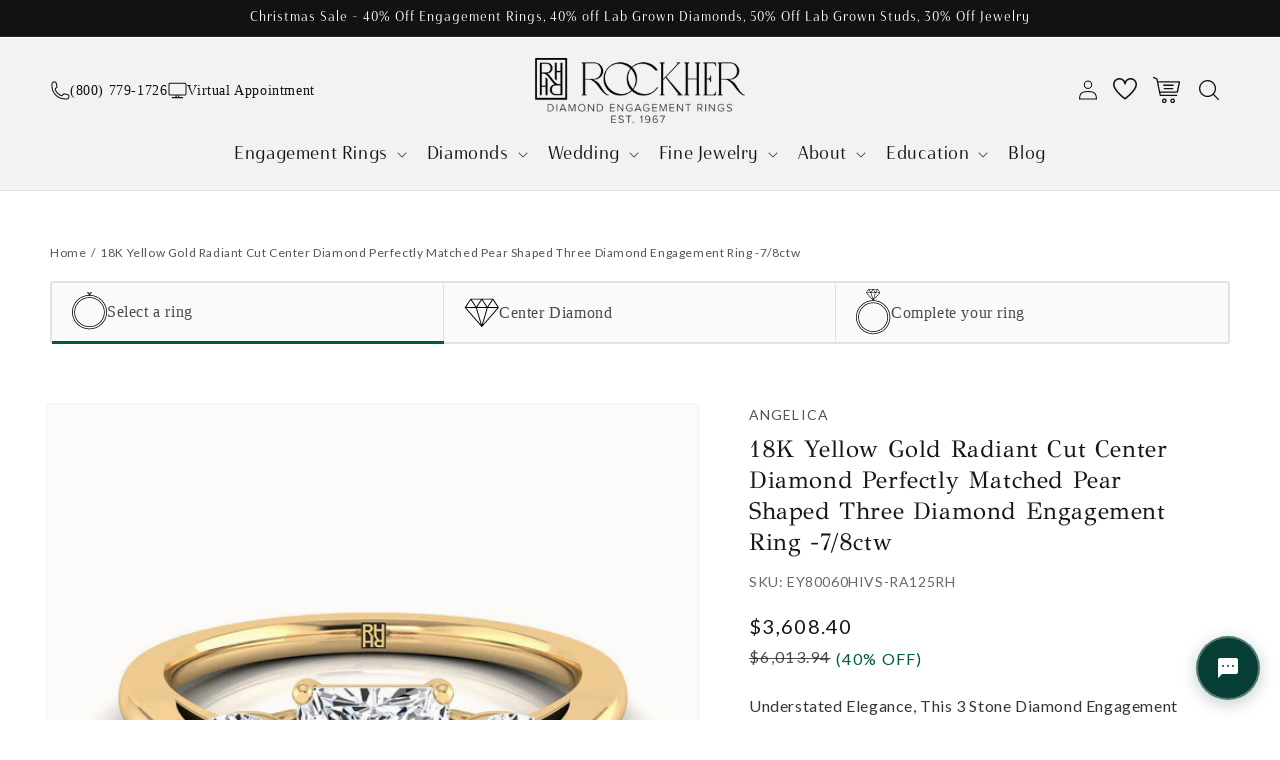

--- FILE ---
content_type: text/css
request_url: https://www.rockher.com/cdn/shop/t/38/assets/inline.css?v=25546083318714441751747656796
body_size: 632
content:
.shape-types-list-wrapper{min-height:87px}.meta-types-list-wrapper{min-height:94px}rockher-price-discount{min-height:34px}.collection-ringbuilder{min-height:110px}html{overflow-y:scroll}#main-page{position:absolute;font-size:1200px;line-height:1;word-wrap:break-word;top:0;left:0;width:96vw;height:1vh;max-width:99vw;max-height:1vh;pointer-events:none;z-index:99999999999;color:transparent;overflow:hidden}.hero-section a.pink-btn{color:#fff;font-family:Semplicita Pro;font-size:14px;font-style:normal;font-weight:600;line-height:normal;border-radius:5px;background:#005a3c;padding:10px 30px;display:flex;width:max-content;align-items:center;justify-content:center;gap:10px;border:1px solid #005A3C}img.icon-image,img.h-auto{width:revert-layer}body.after-load .hero-section h2.heading{min-height:58px}body.after-load .hero-section .textarea{min-height:69px}body.after-load .hero-section .button-wrapper{height:44px}.hero-section .textarea{color:#fff;font-family:Semplicita Pro;font-size:16px;font-style:normal;font-weight:400;line-height:normal;max-width:680px;text-wrap:wrap}body.after-load div#shopify-block-klaviyo_reviews_all_reviews_XX9FEL{min-height:550px}body.after-load .scrolling-container .scr-text-box img{max-width:140px;height:85px;object-fit:contain}body.after-load .hero-section.desktop-section .hero-container{min-height:360px}body.after-load .header__inline-menu{min-width:835px}.owl-carousel .owl-item img{width:100%;height:auto}body{min-height:unset!important}.announcement-bar p.announcement-bar__message.center.h5{font-family:var(--secondary-font);font-style:var(--font-heading-style);font-weight:var(--font-heading-weight);color:rgb(var(--color-foreground));word-break:break-word}.blog-articles .full-unstyled-link{max-height:unset}@media only screen and (min-width:768px){section.hero-section{background-size:cover;height:86vh;display:flex;width:100%;align-items:flex-end}.isolate{min-height:164px}.breadcrumb.page-width.py-1.text-sm{min-height:45px}.page-how-diamonds-are-mined .multicolumn.color-background-1 .page-width{max-width:740px;padding:35px 15px}}@media only screen and (max-width:767px){.card__information .caption-with-letter-spacing,.article-template .caption-with-letter-spacing{font-size:1.3rem}}@media only screen and (max-width:480px){.js .disclosure-has-popup:not(.menu-opening) .mobile-facets__inner{transform:translate(-100%)!important}.collection-ringbuilder{min-height:135px}body.template-blog .rich-text h2{padding:0}.rich-text__heading.rte.h1{font-size:26px}.personal-consultation-wrap .consultation-content{padding:20px 0;text-align:center}.footer__bottom__copyright ul.display-flex{display:block;max-width:80%}.footer__bottom__copyright ul.display-flex li{display:inline-block}.article-card-wrapper .full-unstyled-link{max-height:unset}.multicolumn .multicolumn-card__info a.link{justify-content:left;margin:0}.multicolumn .multicolumn-card .link.animate-arrow:before{height:50px;width:50px;margin-top:-10px}button.chat-toggle{height:40px;width:40px}button.chat-toggle.chat-toggle--icon-button.icon-only svg,button.chat-toggle.chat-toggle--icon-button.mobile-only svg{height:40px}#ShopifyChat{bottom:0!important}#menu-drawer .header__icon__text{color:rgb(var(--color-foreground))}#drop-a-hint-modal .display-grid.gap-30.grid-cols-2{display:block}#menu-drawer .menu-drawer__navigation{padding:1rem 0}body.after-load .section_image{min-height:287px}.announcement-bar.color-inverse.gradient{min-height:53px}.product-count.light.medium-hide.large-up-hide{width:100%;max-width:100%;display:block;height:21px}body.template-collection .ringbuilder-wrapper{min-height:135px;padding:2.5rem 0;display:block!important}.collection-hero.color-background-1.gradient{min-height:98px}}body.after-load #WebPixelsManagerSandboxContainer,body.after-load #iFrameID{display:none!important}@media (min-width:993px){body div.header-wrapper{min-height:185.117px}}@media (min-width:768px){#shopify-section-announcement-bar{height:38px}#shopify-section-header{height:185.117px}}@media (max-width: 992px){.price__regular_discounted_percentage{margin:0 0 0 10px}.price_Regular{display:flex;align-items:center;margin-top:10px}.price__regular{display:block!important}}@media (max-width:990px){body div.header-wrapper{min-height:83px}}@media (max-width:767px){div#shopify-section-announcement-bar{min-height:45px}div#shopify-section-header{height:82px}}
/*# sourceMappingURL=/cdn/shop/t/38/assets/inline.css.map?v=25546083318714441751747656796 */


--- FILE ---
content_type: text/css
request_url: https://www.rockher.com/cdn/shop/t/38/assets/static-page.css?v=28816070722949892061747656798
body_size: 17103
content:
.diamond-provenance-map__img{width:100%;max-width:550px;height:auto}.diamond-timelapse{position:relative;padding-top:45px}.diamond-timelapse__inner{width:100%;max-width:735px;margin:0 auto;color:#413f41}@media only screen and (max-width: 991px){.diamond-timelapse__inner{padding-left:15px;padding-right:15px}}.diamond-timelapse__heading{font-family:HaboroContrast-NormBook;font-size:28px;line-height:36px;letter-spacing:.5px;text-align:center;text-transform:uppercase;margin-bottom:30px}.diamond-timelapse__items{position:relative}.diamond-timelapse__item{position:relative;display:flex;flex-direction:row;align-items:flex-start;justify-content:flex-start;padding-bottom:120px}@media (max-width: 767px){.diamond-timelapse__item:last-of-type{padding-bottom:80px}}.diamond-timelapse__item .icon-wrap{flex:0 0 100px}.diamond-timelapse__item_ltr .icon-wrap{margin-right:25px}@media (max-width: 767px){.diamond-timelapse__item_ltr .icon-wrap{margin-right:20px}}.diamond-timelapse__item_rtl .icon-wrap{margin-left:25px}@media (max-width: 767px){.diamond-timelapse__item_rtl .icon-wrap{margin-left:20px}}.diamond-timelapse__item_ltr .icon-wrap{order:1}.diamond-timelapse__item_ltr .detail,.diamond-timelapse__item_rtl .icon-wrap{order:2}.diamond-timelapse__item_rtl .detail{order:1}.diamond-timelapse__item .detail{padding-top:5px}.diamond-timelapse__item .title{font-size:18px;font-family:ProximaNovaBold;line-height:1.25;letter-spacing:.5px;margin-bottom:10px}.diamond-timelapse__item .text{font-size:16px;letter-spacing:.5px;line-height:1.2}.diamond-timelapse__item .next-step-arrow{position:absolute;top:105px;bottom:55px;left:50px;right:50px;border:3px solid #7c7593;border-top:none;z-index:2}.diamond-timelapse__item .next-step-arrow:before{content:"";position:absolute;top:100%;height:45px;width:3px;background:#7c7593}.diamond-timelapse__item .next-step-arrow:after{content:"";position:absolute;top:100%;display:block;width:15px;border:4px solid #7c7593;height:17px;transform:skew(-7deg) rotate(-48deg) translateY(9px);margin-top:25px;border-radius:2px;border-top:none;border-right:none}.diamond-timelapse__item_ltr .next-step-arrow{border-right:none}.diamond-timelapse__item_ltr .next-step-arrow:before{right:0}.diamond-timelapse__item_ltr .next-step-arrow:after{right:0}.diamond-timelapse__item_rtl .next-step-arrow{border-left:none}.diamond-timelapse__item_rtl .next-step-arrow:before{left:0}.diamond-timelapse__item_rtl .next-step-arrow:after{left:-12px}.diamond-timelapse__item:last-of-type .next-step-arrow{display:none}.diamond-timelapse__item_ltr .next-step-arrow,.diamond-timelapse__item_rtl .next-step-arrow{display:block}.staic-pages-custom-menu{width:100%;max-width:var(--page-width);margin:0 auto}.staic-pages-custom-menu .custom-menu{margin:0;padding:0;list-style:none;text-align:left}.staic-pages-custom-menu button{display:none}@media (max-width: 749px){.staic-pages-custom-menu button{position:relative;display:flex;width:100%;align-items:center;background-color:var(--color-custom-secondary);color:#fff;border:0;font-size:1.5rem;padding:1.5rem;margin:1rem 0}.staic-pages-custom-menu button svg{position:absolute;right:1.5rem}.staic-pages-custom-menu.active button svg{transform:rotate(180deg)}.staic-pages-custom-menu .custom-menu{display:none}.staic-pages-custom-menu.active .custom-menu{display:block}}.page-meet-our-founder .rich-text .rte{font-size:24px;line-height:25px;letter-spacing:.09em}.page-meet-our-founder .rich-text .text__heading{margin:0;font-size:44px;letter-spacing:.4em}.page-meet-our-founder .image-with-text .image-with-text__text{font-size:12px;max-width:80%;margin:13px auto auto;line-height:1.5;font-family:Playfair Display;font-style:normal;font-weight:400}.page-meet-our-founder .image-with-text .image-with-text__text p{text-align:center;font-size:22px}.page-meet-our-founder .banner .banner__heading.h1{font-size:24px;color:#fff}.page-meet-our-founder .banner .banner__text{color:#fff}.page-meet-our-founder .banner .banner__box{background:transparent}.page-meet-our-founder .rich-text .rte :nth-child(3){margin-top:13px}@media (max-width: 749px){.page-meet-our-founder .section-hero-banner-container .section-content{color:#000!important}.page-meet-our-founder .multicolumn .page-width,.page-meet-our-founder .image-with-text .image-with-text__grid,.page-meet-our-founder .rich-text__blocks{margin:auto}.page-meet-our-founder .banner{padding:30px 0}.page-meet-our-founder .rich-text__wrapper{width:100%;padding:30px}.page-meet-our-founder .banner .banner__media{position:absolute;height:100%!important}.page-meet-our-founder .banner .banner__content{padding:0 15px}.page-meet-our-founder .image-with-text .image-with-text__content{width:100%!important;padding:110px 0 0}}.page-hearts-amp-arrows-diamonds-rockher .rich-text .rich-text__text strong{font-size:32px}.page-hearts-amp-arrows-diamonds-rockher .button{background-color:#51aceb;border-radius:5px;opacity:inherit;border:none}.page-hearts-amp-arrows-diamonds-rockher .button:after{box-shadow:none}.page-hearts-amp-arrows-diamonds-rockher .image-with-text .image-with-text__content{margin:0!important;width:100%!important}.page-hearts-amp-arrows-diamonds-rockher .image-with-text .image-with-text__media{border:none}.page-hearts-amp-arrows-diamonds-rockher .image-with-text{background:#f4f4f4}.page-hearts-amp-arrows-diamonds-rockher main .shopify-section:nth-child(4) .image-with-text{background:#fff!important}.page-hearts-amp-arrows-diamonds-rockher .multicolumn{background:linear-gradient(to right,#f3e7e9,#e3eeff)}.page-hearts-amp-arrows-diamonds-rockher .section-hero-banner-container .section-content{max-width:510px;margin:auto}.page-hearts-amp-arrows-diamonds-rockher .multicolumn .link .icon-wrap{display:none}@media (max-width: 749px){.page-hearts-amp-arrows-diamonds-rockher .multicolumn .page-width,.page-hearts-amp-arrows-diamonds-rockher .image-with-text .image-with-text__grid,.page-hearts-amp-arrows-diamonds-rockher .rich-text__blocks{margin:auto}.page-hearts-amp-arrows-diamonds-rockher .banner{padding:30px 0}.page-hearts-amp-arrows-diamonds-rockher .rich-text__wrapper{width:100%;padding:30px}.page-hearts-amp-arrows-diamonds-rockher .banner .banner__media{position:absolute;height:100%!important}.page-hearts-amp-arrows-diamonds-rockher .banner .banner__content{padding:0 15px}.page-hearts-amp-arrows-diamonds-rockher .image-with-text .image-with-text__content{width:100%!important;padding:30px!important}}.page-diamond-provenance-diamond-origins-diamond-origin-reports-rockher .banner .banner__media{background:transparent}.page-diamond-provenance-diamond-origins-diamond-origin-reports-rockher .banner .media img{object-position:center right}.page-diamond-provenance-diamond-origins-diamond-origin-reports-rockher .banner .banner__content--middle-center{padding:0}.page-diamond-provenance-diamond-origins-diamond-origin-reports-rockher .banner .banner__content--middle-center .banner__box{background:transparent;padding:0;height:100%;display:flex;flex-direction:column;justify-content:flex-end}.page-diamond-provenance-diamond-origins-diamond-origin-reports-rockher .banner .banner__content--middle-center .banner__heading{color:#fff}.page-diamond-provenance-diamond-origins-diamond-origin-reports-rockher .banner .banner__content--middle-center .banner__text{color:#fff;max-width:650px;margin:0 auto}.page-diamond-provenance-diamond-origins-diamond-origin-reports-rockher .banner .banner__content--middle-center .button{background-color:#51aceb;border-radius:5px;opacity:inherit;border:none;line-height:55px;padding:0 6rem}.page-diamond-provenance-diamond-origins-diamond-origin-reports-rockher .banner .banner__content--middle-center .banner__buttons{margin-top:45%}.page-diamond-provenance-diamond-origins-diamond-origin-reports-rockher .banner .banner__content--middle-center .button:after{box-shadow:none}.page-diamond-provenance-diamond-origins-diamond-origin-reports-rockher .multicolumn.color-background-2{background:transparent;position:relative}.page-diamond-provenance-diamond-origins-diamond-origin-reports-rockher .multicolumn.color-background-2:before{content:"";position:absolute;top:130px;bottom:115px;left:0;right:0;z-index:0;background:#f9f9f9}.page-diamond-provenance-diamond-origins-diamond-origin-reports-rockher .multicolumn.color-background-1 .page-width{background-image:url(/cdn/shop/files/img_KimberleyProccess_D.jpg?v=1686859386);background-repeat:no-repeat;background-size:cover;margin-bottom:130px;max-width:100%}.page-diamond-provenance-diamond-origins-diamond-origin-reports-rockher .multicolumn.color-background-1 .media{background:#fff}.page-diamond-provenance-diamond-origins-diamond-origin-reports-rockher .multicolumn.color-background-1 .media img{transform:translate(-3px,1px)}.page-diamond-provenance-diamond-origins-diamond-origin-reports-rockher .multicolumn.color-background-1 .rte{color:#fff}.page-diamond-provenance-diamond-origins-diamond-origin-reports-rockher .section-hero-banner-wrapper.left .section-hero-banner-inner{max-width:665px}.page-diamond-provenance-diamond-origins-diamond-origin-reports-rockher .section-hero-banner-wrapper.center .section-hero-banner-inner{max-width:425px;margin:auto}.page-diamond-provenance-diamond-origins-diamond-origin-reports-rockher .section-hero-banner-wrapper.center .section-hero-banner-inner .capitalize{width:280px}.page-diamond-provenance-diamond-origins-diamond-origin-reports-rockher .section-hero-banner-wrapper.center .section-hero-banner-inner .section-title{margin-bottom:20px}@media (max-width: 749px){.page-diamond-provenance-diamond-origins-diamond-origin-reports-rockher .banner .banner__content--middle-center .banner__heading,.page-diamond-provenance-diamond-origins-diamond-origin-reports-rockher .banner .banner__content--middle-center .banner__text{color:#000}.page-diamond-provenance-diamond-origins-diamond-origin-reports-rockher .banner .banner__content--middle-center .banner__buttons{margin-top:2rem}}.page-rockher-brilliant-cushion-diamond-rockher .section-hero-banner-wrapper .section-content{max-width:450px;margin:auto;font-size:25px}.page-rockher-brilliant-cushion-diamond-rockher .section-hero-banner-wrapper .capitalize{border:0px;line-height:47px;padding:0;letter-spacing:2px;font-size:16px;text-transform:uppercase;width:321px;height:50px}.page-rockher-brilliant-cushion-diamond-rockher .rich-text .rich-text__blocks h3{font-size:43px}.page-rockher-brilliant-cushion-diamond-rockher .image-with-text{width:100%;max-width:none;padding:0}.page-rockher-brilliant-cushion-diamond-rockher .image-with-text .image-with-text__media{padding:0!important}.page-rockher-brilliant-cushion-diamond-rockher .image-with-text .image-with-text__media img{position:relative;height:100%;max-height:575px}.page-rockher-brilliant-cushion-diamond-rockher .image-with-text .image-with-text__content{max-width:560px;margin:auto;display:flex;justify-content:center;background:transparent;padding:20px}.page-rockher-brilliant-cushion-diamond-rockher .image-with-text .image-with-text__text-item{background:#5a6175}.page-rockher-brilliant-cushion-diamond-rockher .image-with-text .image-with-text__content .image-with-text__heading,.page-rockher-brilliant-cushion-diamond-rockher .image-with-text .image-with-text__content .image-with-text__text{color:#fff}.page-rockher-brilliant-cushion-diamond-rockher .image-with-text .image-with-text__content .button{background:linear-gradient(33deg,#51aceb,#51aceb);border:0px;border-radius:5px;color:#fff;opacity:1}.page-rockher-brilliant-cushion-diamond-rockher .image-with-text .image-with-text__content .button:after{box-shadow:none}.page-rockher-brilliant-cushion-diamond-rockher .multicolumn .title-wrapper-with-link{justify-content:center}.page-rockher-brilliant-cushion-diamond-rockher .multicolumn .title-wrapper-with-link .h1{color:#000;text-align:center}.page-rockher-brilliant-cushion-diamond-rockher .multicolumn.color-accent-2{background:url(/cdn/shop/files/gia-background.png?v=1687206567);background-size:cover;height:920px;background-position:center}.page-rockher-brilliant-cushion-diamond-rockher .multicolumn.color-accent-2 .multicolumn-card__info{max-width:775px;margin:auto;color:#000}.page-rockher-brilliant-cushion-diamond-rockher .multicolumn.color-accent-2 .multicolumn-card__info h3{color:#000}.page-rockher-brilliant-cushion-diamond-rockher .section-autocolumns-wrapper .section-autocolumns-container{max-width:1137px;padding:0}.page-rockher-brilliant-cushion-diamond-rockher .section-autocolumns-wrapper .auto-cols .col:nth-child(1){flex:auto;max-width:260px}.page-rockher-brilliant-cushion-diamond-rockher .section-autocolumns-wrapper .auto-cols .col:nth-child(3){flex:auto;max-width:260px}.page-rockher-brilliant-cushion-diamond-rockher .section-autocolumns-wrapper .auto-cols .col{padding:0}.page-rockher-brilliant-cushion-diamond-rockher .multicolumn.color-background-1 .page-width{max-width:1200px;padding:0 20px 80px}.page-rockher-brilliant-cushion-diamond-rockher .multicolumn.color-background-1 .multicolumn-card__info{z-index:4;position:relative;max-width:440px;margin:-50% auto auto;font-size:20px}.page-rockher-brilliant-cushion-diamond-rockher .multicolumn .link .icon-wrap{display:none}.page-rockher-brilliant-cushion-diamond-rockher .multicolumn .link{color:#443879}@media (max-width: 749px){.page-rockher-brilliant-cushion-diamond-rockher .section-autocolumns-wrapper .auto-cols .col{max-width:100%!important}.page-rockher-brilliant-cushion-diamond-rockher .section-hero-banner-wrapper .section-subtitle{font-size:15px}.page-rockher-brilliant-cushion-diamond-rockher .section-hero-banner-wrapper .section-title{font-size:25px}}.page-gemstone-engagement-rings-rockher .banner{max-width:1140px;margin:auto auto 60px;height:450px;min-height:auto!important}.page-gemstone-engagement-rings-rockher .banner .banner__box{padding:0;background:transparent;max-width:385px}.page-gemstone-engagement-rings-rockher .banner .banner__box .h1,.page-gemstone-engagement-rings-rockher .banner .banner__box .body{color:#443879}.page-gemstone-engagement-rings-rockher .banner .banner__box .banner__buttons a{width:280px;height:58px;font-size:16px;letter-spacing:2px;text-transform:uppercase;background-color:#005a3c;padding:0;opacity:1}.page-gemstone-engagement-rings-rockher .banner .banner__box .banner__buttons a:after{box-shadow:none}.page-gemstone-engagement-rings-rockher .banner .banner__content{padding:0 0 10px 90px}.page-gemstone-engagement-rings-rockher .section-gridsides-wrapper{max-width:1140px;padding:0;margin:auto;background:none!important;margin-top:141px!important;margin-bottom:50px!important}.page-gemstone-engagement-rings-rockher .section-gridsides-wrapper .section-gridsides-content h2{max-width:465px;margin:auto auto 15px;text-align:center;font-size:32px}.page-gemstone-engagement-rings-rockher .section-gridsides-wrapper .section-gridsides-content p{max-width:465px;margin:auto auto 45px;text-align:center;font-size:18px}.page-gemstone-engagement-rings-rockher .section-gridsides-wrapper .section-gridsides-content .center a{height:58px;line-height:53px;border:2px solid #51aceb;background-color:#fff!important;width:321px;padding:0;font-size:16px;font-weight:600;color:#51aceb!important}.page-gemstone-engagement-rings-rockher .section-gridsides-wrapper .section-gridsides-content{position:absolute;right:0;width:635px}.page-gemstone-engagement-rings-rockher .section-gridsides-wrapper .align-items-center .img-responsive{width:auto!important;height:auto!important}.page-gemstone-engagement-rings-rockher .section-gridsides-wrapper .display-grid{display:flex!important;justify-content:space-between}.page-gemstone-engagement-rings-rockher .section-gridsides-wrapper .section-gridsides-container{padding:0}.page-gemstone-engagement-rings-rockher .section-hero-banner-wrapper{max-width:1140px;margin:auto}.page-gemstone-engagement-rings-rockher .section-hero-banner-wrapper .section-content{max-width:570px;margin:auto}.page-gemstone-engagement-rings-rockher .section-hero-banner-wrapper .capitalize{font-size:16px;color:#fff;letter-spacing:1px}.page-gemstone-engagement-rings-rockher .section-hero-banner-wrapper .section-content a{font-size:16px;letter-spacing:.5px;line-height:19px;color:#fff}.page-gemstone-engagement-rings-rockher .multicolumn .page-width{max-width:1140px;padding:0 0 35px}.page-gemstone-engagement-rings-rockher .multicolumn .page-width .multicolumn-list__item{max-width:445px}.page-gemstone-engagement-rings-rockher .multicolumn .page-width .multicolumn-card__image-wrapper{margin:0}.page-gemstone-engagement-rings-rockher .multicolumn .multicolumn-card__info{padding:0;margin-left:30px;margin-top:25px}.page-gemstone-engagement-rings-rockher .multicolumn .multicolumn-card__info .rte p{margin-top:15px;max-width:458px;font-size:18px;letter-spacing:.5px;line-height:22px}.page-gemstone-engagement-rings-rockher .multicolumn .multicolumn-card__info .rte strong{margin-top:35px;display:inline-block;font-family:HaboroContrast-NormBook;font-size:28px;letter-spacing:.5px;line-height:36px}.page-gemstone-engagement-rings-rockher .multicolumn .multicolumn-card__info .link{color:#443879}.page-gemstone-engagement-rings-rockher .multicolumn .multicolumn-card__info .link .icon-wrap{display:none}.page-gemstone-engagement-rings-rockher .multicolumn .multicolumn-card__info .link:before{content:"";display:inline-block;position:relative;width:24px;height:24px;top:6px;background:url(/cdn/shop/files/instagram_press.png?v=1687219026) no-repeat 50% 50%;background-size:cover}.page-gemstone-engagement-rings-rockher .banner .banner__box.color-background-2 .h1{font-size:28px}.page-gemstone-engagement-rings-rockher .banner .banner__box.color-background-2{max-width:565px}.page-gemstone-engagement-rings-rockher .banner .banner__box.color-background-2 .h1:before{content:"";position:absolute;width:36px;height:36px;left:85px!important;background:url(/cdn/shop/files/icon-rosi.svg?v=1687258325) no-repeat 50% 50%;background-size:cover}.page-gemstone-engagement-rings-rockher .banner .banner__box.color-background-2 .banner__buttons{width:321px}.page-gemstone-engagement-rings-rockher .banner .banner__box.color-background-2 .banner__buttons .button:nth-child(1){margin:15px auto auto;height:58px;width:321px;border:2px solid #51aceb;border-radius:45px;font-size:16px;letter-spacing:2px;line-height:58px;text-align:center;background:transparent;color:#51aceb}.page-gemstone-engagement-rings-rockher .banner .banner__box.color-background-2 .banner__buttons .button:nth-child(2){position:relative;background:transparent;color:#443879;letter-spacing:.5px;line-height:19px;padding:0 0 0 65px;font-size:16px;height:auto}.page-gemstone-engagement-rings-rockher .banner .banner__box.color-background-2 .banner__buttons .button:nth-child(2):before{position:absolute;content:"";width:50px;top:8px;left:60px!important;left:0;background:url(/cdn/shop/files/play.jpg?v=1687258923) no-repeat 50% 50%;background-size:cover}.page-gemstone-engagement-rings-rockher .banner .banner__box.color-background-2 .banner__buttons:after{content:url(/cdn/shop/files/ibmwatson.png?v=1687266469);margin:auto}.page-gemstone-engagement-rings-rockher .collection-list-wrapper{max-width:1140px;padding:35px 0}.page-gemstone-engagement-rings-rockher .collection-list-wrapper .collection-list{justify-content:space-between}.page-gemstone-engagement-rings-rockher .collection-list-wrapper .collection-list .grid__item{max-width:23%}.page-gemstone-engagement-rings-rockher .collection-list-wrapper .collection-list .grid__item .full-unstyled-link .icon-wrap{display:none}.page-gemstone-engagement-rings-rockher .collection-list-wrapper .collection-list .grid__item .full-unstyled-link{color:#000}@media (max-width: 749px){.page-gemstone-engagement-rings-rockher .banner .banner__content{padding:20px}.page-gemstone-engagement-rings-rockher .section-gridsides-wrapper .display-grid{grid-template-columns:repeat(1,minmax(0,1fr))!important;display:grid!important}.page-gemstone-engagement-rings-rockher .section-gridsides-wrapper .align-items-center{padding:0}.page-gemstone-engagement-rings-rockher .section-gridsides-wrapper .section-gridsides-content{position:relative;margin:0;box-shadow:none!important}.page-gemstone-engagement-rings-rockher .section-gridsides-wrapper{margin-top:40px}.page-gemstone-engagement-rings-rockher .collection-list-wrapper .collection-list .grid__item{max-width:48%}.page-gemstone-engagement-rings-rockher .banner{height:auto}.page-gemstone-engagement-rings-rockher .multicolumn .multicolumn-card__info{margin:auto}.page-gemstone-engagement-rings-rockher .banner .banner__media img{object-position:right}.page-gemstone-engagement-rings-rockher .banner .banner__box.color-background-2 .h1{display:flex;flex-direction:column;align-items:center}.page-gemstone-engagement-rings-rockher .banner .banner__box.color-background-2 .h1:before{position:relative;left:auto!important}}.page-education-diamonds .banner{min-height:24vw!important}.page-education-diamonds .banner .banner__text{max-width:538px;margin:auto;color:#fff}.page-education-diamonds .banner .banner__media img{object-position:top center!important}.page-education-diamonds .banner__box{padding:0;background:transparent}.page-education-diamonds .banner__box h2{color:#fff!important;font-family:HaboroContrast-NormBook;font-size:40px;letter-spacing:2px;line-height:51px;text-align:center;margin-bottom:40px}.page-education-diamonds .multicolumn .multicolumn-list{justify-content:space-between}.page-education-diamonds .multicolumn .multicolumn-list .multicolumn-list__item{margin-bottom:40px;border:1px solid #060606;max-width:32%!important}.page-education-diamonds .multicolumn .multicolumn-list .multicolumn-list__item .link{background-color:#51aceb;color:#fff;border:2px solid transparent;border-radius:5px;width:125px;height:44px;line-height:38px;letter-spacing:2px}.page-education-diamonds .multicolumn .multicolumn-list .multicolumn-card__image-wrapper{margin:0!important}.page-education-diamonds .multicolumn .multicolumn-list .multicolumn-card__image-wrapper .media{background:#f2f1f7}.page-education-diamonds .multicolumn .multicolumn-list .multicolumn-card__image-wrapper img{width:100%;mix-blend-mode:multiply}.page-education-diamonds .multicolumn .multicolumn-card__info h3{padding-top:35px;font-size:24px;margin-bottom:40px}.page-education-diamonds .multicolumn .multicolumn-card__info .link .icon-wrap{display:none}@media (max-width: 749px){.page-education-diamonds .multicolumn .multicolumn-list .multicolumn-list__item{max-width:100%!important}}.page-gemstone-education-rockher .banner{min-height:24vw!important}.page-gemstone-education-rockher .banner .banner__text{max-width:538px;margin:auto;color:#fff}.page-gemstone-education-rockher .banner .banner__media img{object-position:top center!important}.page-gemstone-education-rockher .banner__box{padding:0;background:transparent}.page-gemstone-education-rockher .banner__box h2{color:#fff!important;font-family:HaboroContrast-NormBook;font-size:40px;letter-spacing:2px;line-height:51px;text-align:center;margin-bottom:40px}.page-gemstone-education-rockher .multicolumn .multicolumn-list{justify-content:space-between}.page-gemstone-education-rockher .multicolumn .multicolumn-list .multicolumn-list__item{margin-bottom:40px;border:1px solid #060606;max-width:32%!important}.page-gemstone-education-rockher .multicolumn .multicolumn-list .multicolumn-list__item .link{background-color:#51aceb;color:#fff;border:2px solid transparent;border-radius:5px;width:125px;height:44px;line-height:38px;letter-spacing:2px}.page-gemstone-education-rockher .multicolumn .multicolumn-list .multicolumn-card__image-wrapper{margin:0!important}.page-gemstone-education-rockher .multicolumn .multicolumn-card__info h3{padding-top:35px;font-size:24px;margin-bottom:40px}.page-gemstone-education-rockher .multicolumn .multicolumn-card__info .link .icon-wrap{display:none}@media (max-width: 749px){.page-gemstone-education-rockher .multicolumn .multicolumn-list .multicolumn-list__item{max-width:100%!important}}.page-canary-yellow-diamonds-fancy-yellow-canary-diamonds .multicolumn.color-background-2{background:linear-gradient(180deg,#f4f8fe,#f8f4fe)}.page-canary-yellow-diamonds-fancy-yellow-canary-diamonds .multicolumn.color-background-2 .page-width{max-width:1140px;padding:85px 0}.page-canary-yellow-diamonds-fancy-yellow-canary-diamonds .multicolumn.color-background-2 .multicolumn-list .multicolumn-list__item:nth-child(1){max-width:68%}.page-canary-yellow-diamonds-fancy-yellow-canary-diamonds .multicolumn.color-background-2 .multicolumn-list .multicolumn-list__item:nth-child(2){max-width:32%;height:fit-content}.page-canary-yellow-diamonds-fancy-yellow-canary-diamonds .multicolumn.color-background-2 .multicolumn-list{display:flex;align-items:center}.page-canary-yellow-diamonds-fancy-yellow-canary-diamonds .multicolumn.color-background-2 .multicolumn-card__info h3{color:#413f41;font-size:32px}.page-canary-yellow-diamonds-fancy-yellow-canary-diamonds .multicolumn.color-background-2 .link{background-color:#51aceb;color:#fff;border:2px solid transparent;border-radius:5px;width:320px;height:58px;line-height:55px;letter-spacing:2px}.page-canary-yellow-diamonds-fancy-yellow-canary-diamonds .multicolumn .multicolumn-card__image-wrapper{margin:0}.page-canary-yellow-diamonds-fancy-yellow-canary-diamonds .multicolumn.color-background-1 .page-width{max-width:740px;padding:35px 15px}.page-canary-yellow-diamonds-fancy-yellow-canary-diamonds .multicolumn.color-background-1 .media{padding:0!important}.page-canary-yellow-diamonds-fancy-yellow-canary-diamonds .multicolumn.color-background-1 .media img{width:100%;height:auto;max-height:none;position:relative}.page-canary-yellow-diamonds-fancy-yellow-canary-diamonds .multicolumn.color-background-1 .multicolumn-card__info h3{color:#443879;font-size:28px;letter-spacing:.5px;line-height:1.3;margin-top:35px;margin-bottom:15px;text-transform:none}@media (max-width: 749px){.page-canary-yellow-diamonds-fancy-yellow-canary-diamonds .multicolumn.color-background-2 .multicolumn-list{flex-direction:column-reverse}.page-canary-yellow-diamonds-fancy-yellow-canary-diamonds .multicolumn.color-background-2 .multicolumn-list .multicolumn-list__item{max-width:100%!important}}.page-pink-diamond-buying-guide-history-quality-best-pink-diamond-engagement-rings-rockher .multicolumn.color-background-2{background:linear-gradient(180deg,#f4f8fe,#f8f4fe)}.page-pink-diamond-buying-guide-history-quality-best-pink-diamond-engagement-rings-rockher .multicolumn.color-background-2 .page-width{max-width:1140px;padding:85px 0}.page-pink-diamond-buying-guide-history-quality-best-pink-diamond-engagement-rings-rockher .multicolumn.color-background-2 .multicolumn-list .multicolumn-list__item:nth-child(1){max-width:68%}.page-pink-diamond-buying-guide-history-quality-best-pink-diamond-engagement-rings-rockher .multicolumn.color-background-2 .multicolumn-list .multicolumn-list__item:nth-child(2){max-width:32%;height:fit-content}.page-pink-diamond-buying-guide-history-quality-best-pink-diamond-engagement-rings-rockher .multicolumn.color-background-2 .multicolumn-list{display:flex;align-items:center}.page-pink-diamond-buying-guide-history-quality-best-pink-diamond-engagement-rings-rockher .multicolumn.color-background-2 .multicolumn-card__info h3{color:#413f41;font-size:32px}.page-pink-diamond-buying-guide-history-quality-best-pink-diamond-engagement-rings-rockher .multicolumn.color-background-2 .link{background-color:#51aceb;color:#fff;border:2px solid transparent;border-radius:5px;width:320px;height:58px;line-height:55px;letter-spacing:2px}.page-pink-diamond-buying-guide-history-quality-best-pink-diamond-engagement-rings-rockher .multicolumn .multicolumn-card__image-wrapper{margin:0}.page-pink-diamond-buying-guide-history-quality-best-pink-diamond-engagement-rings-rockher .multicolumn.color-background-1 .page-width{max-width:740px;padding:35px 15px}.page-pink-diamond-buying-guide-history-quality-best-pink-diamond-engagement-rings-rockher .multicolumn.color-background-1 .media{padding:0!important}.page-pink-diamond-buying-guide-history-quality-best-pink-diamond-engagement-rings-rockher .multicolumn.color-background-1 .media img{width:100%;height:auto;max-height:none;position:relative}.page-pink-diamond-buying-guide-history-quality-best-pink-diamond-engagement-rings-rockher .multicolumn.color-background-1 .multicolumn-card__info h3{color:#443879;font-size:28px;letter-spacing:.5px;line-height:1.3;margin-top:35px;margin-bottom:15px;text-transform:none}@media (max-width: 749px){.page-pink-diamond-buying-guide-history-quality-best-pink-diamond-engagement-rings-rockher .multicolumn.color-background-2 .multicolumn-list{flex-direction:column-reverse}.page-pink-diamond-buying-guide-history-quality-best-pink-diamond-engagement-rings-rockher .multicolumn.color-background-2 .multicolumn-list .multicolumn-list__item{max-width:100%!important}}.page-buyer-39-s-guide-to-fancy-green-diamonds .multicolumn.color-background-2{background:linear-gradient(180deg,#f4f8fe,#f8f4fe)}.page-buyer-39-s-guide-to-fancy-green-diamonds .multicolumn.color-background-2 .page-width{max-width:1140px;padding:85px 0}.page-buyer-39-s-guide-to-fancy-green-diamonds .multicolumn.color-background-2 .multicolumn-list .multicolumn-list__item:nth-child(1){max-width:68%}.page-buyer-39-s-guide-to-fancy-green-diamonds .multicolumn.color-background-2 .multicolumn-list .multicolumn-list__item:nth-child(2){max-width:32%;height:fit-content}.page-buyer-39-s-guide-to-fancy-green-diamonds .multicolumn.color-background-2 .multicolumn-list{display:flex;align-items:center}.page-buyer-39-s-guide-to-fancy-green-diamonds .multicolumn.color-background-2 .multicolumn-card__info h3{color:#413f41;font-size:32px}.page-buyer-39-s-guide-to-fancy-green-diamonds .multicolumn.color-background-2 .link{background-color:#51aceb;color:#fff;border:2px solid transparent;border-radius:5px;width:320px;height:58px;line-height:55px;letter-spacing:2px}.page-buyer-39-s-guide-to-fancy-green-diamonds .multicolumn .multicolumn-card__image-wrapper{margin:0}.page-buyer-39-s-guide-to-fancy-green-diamonds .multicolumn.color-background-1 .page-width{max-width:740px;padding:35px 15px}.page-buyer-39-s-guide-to-fancy-green-diamonds .multicolumn.color-background-1 .media{padding:0!important}.page-buyer-39-s-guide-to-fancy-green-diamonds .multicolumn.color-background-1 .media img{width:100%;height:auto;max-height:none;position:relative}.page-buyer-39-s-guide-to-fancy-green-diamonds .multicolumn.color-background-1 .multicolumn-card__info h3{color:#443879;font-size:28px;letter-spacing:.5px;line-height:1.3;margin-top:35px;margin-bottom:15px;text-transform:none}@media (max-width: 749px){.page-buyer-39-s-guide-to-fancy-green-diamonds .multicolumn.color-background-2 .multicolumn-list{flex-direction:column-reverse}.page-buyer-39-s-guide-to-fancy-green-diamonds .multicolumn.color-background-2 .multicolumn-list .multicolumn-list__item{max-width:100%!important}}.page-buyer-39-s-guide-to-buy-fancy-gray-lab-grown-diamonds .multicolumn.color-background-2{background:linear-gradient(180deg,#f4f8fe,#f8f4fe)}.page-buyer-39-s-guide-to-buy-fancy-gray-lab-grown-diamonds .multicolumn.color-background-2 .page-width{max-width:1140px;padding:85px 0}.page-buyer-39-s-guide-to-buy-fancy-gray-lab-grown-diamonds .multicolumn.color-background-2 .multicolumn-list .multicolumn-list__item:nth-child(1){max-width:68%}.page-buyer-39-s-guide-to-buy-fancy-gray-lab-grown-diamonds .multicolumn.color-background-2 .multicolumn-list .multicolumn-list__item:nth-child(2){max-width:32%;height:fit-content}.page-buyer-39-s-guide-to-buy-fancy-gray-lab-grown-diamonds .multicolumn.color-background-2 .multicolumn-list{display:flex;align-items:center}.page-buyer-39-s-guide-to-buy-fancy-gray-lab-grown-diamonds .multicolumn.color-background-2 .multicolumn-card__info h3{color:#413f41;font-size:32px}.page-buyer-39-s-guide-to-buy-fancy-gray-lab-grown-diamonds .multicolumn.color-background-2 .multicolumn-card__info h1{color:#413f41;font-size:32px;margin:0}.page-buyer-39-s-guide-to-buy-fancy-gray-lab-grown-diamonds .multicolumn.color-background-2 .link{background-color:#51aceb;color:#fff;border:2px solid transparent;border-radius:5px;width:320px;height:58px;line-height:55px;letter-spacing:2px}.page-buyer-39-s-guide-to-buy-fancy-gray-lab-grown-diamonds .multicolumn .multicolumn-card__image-wrapper{margin:0}.page-buyer-39-s-guide-to-buy-fancy-gray-lab-grown-diamonds .multicolumn.color-background-1 .page-width{max-width:740px;padding:35px 15px}.page-buyer-39-s-guide-to-buy-fancy-gray-lab-grown-diamonds .multicolumn.color-background-1 .media{padding:0!important}.page-buyer-39-s-guide-to-buy-fancy-gray-lab-grown-diamonds .multicolumn.color-background-1 .media img{width:100%;height:auto;max-height:none;position:relative}.page-buyer-39-s-guide-to-buy-fancy-gray-lab-grown-diamonds .multicolumn.color-background-1 .multicolumn-card__info h3,.page-buyer-39-s-guide-to-buy-fancy-gray-lab-grown-diamonds .multicolumn.color-background-1 .multicolumn-card__info h1{color:#443879;font-size:28px;letter-spacing:.5px;line-height:1.3;margin-top:35px;margin-bottom:15px;text-transform:none}@media (max-width: 749px){.page-buyer-39-s-guide-to-buy-fancy-gray-lab-grown-diamonds .multicolumn.color-background-2 .multicolumn-list{flex-direction:column-reverse}.page-buyer-39-s-guide-to-buy-fancy-gray-lab-grown-diamonds .multicolumn.color-background-2 .multicolumn-list .multicolumn-list__item{max-width:100%!important}}.page-buyer-39-s-guide-to-buy-purple-lab-grown-diamonds .multicolumn.color-background-2{background:#fff}.page-buyer-39-s-guide-to-buy-purple-lab-grown-diamonds .multicolumn.color-background-2 .page-width{max-width:1140px;padding:85px 0}.page-buyer-39-s-guide-to-buy-purple-lab-grown-diamonds .multicolumn.color-background-2 .multicolumn-list .multicolumn-list__item:nth-child(1){max-width:68%}.page-buyer-39-s-guide-to-buy-purple-lab-grown-diamonds .multicolumn.color-background-2 .multicolumn-list .multicolumn-list__item:nth-child(2){max-width:32%;height:fit-content}.page-buyer-39-s-guide-to-buy-purple-lab-grown-diamonds .multicolumn.color-background-2 .multicolumn-list{display:flex;align-items:center}.page-buyer-39-s-guide-to-buy-purple-lab-grown-diamonds .multicolumn.color-background-2 .multicolumn-card__info h3{color:#413f41;font-size:32px}.page-buyer-39-s-guide-to-buy-purple-lab-grown-diamonds .multicolumn.color-background-2 .multicolumn-card__info h1{color:#413f41;font-size:32px;margin:0}.page-buyer-39-s-guide-to-buy-purple-lab-grown-diamonds .multicolumn.color-background-2 .link{background-color:#51aceb;color:#fff;border:2px solid transparent;border-radius:5px;width:320px;height:58px;line-height:55px;letter-spacing:2px}.page-buyer-39-s-guide-to-buy-purple-lab-grown-diamonds .multicolumn .multicolumn-card__image-wrapper{margin:0}.page-buyer-39-s-guide-to-buy-purple-lab-grown-diamonds .multicolumn.color-background-1 .page-width{max-width:740px;padding:35px 15px}.page-buyer-39-s-guide-to-buy-purple-lab-grown-diamonds .multicolumn.color-background-1 .media{padding:0!important}.page-buyer-39-s-guide-to-buy-purple-lab-grown-diamonds .multicolumn.color-background-1 .media img{width:100%;height:auto;max-height:none;position:relative}.page-buyer-39-s-guide-to-buy-purple-lab-grown-diamonds .multicolumn.color-background-1 .multicolumn-card__info h3,.page-buyer-39-s-guide-to-buy-purple-lab-grown-diamonds .multicolumn.color-background-1 .multicolumn-card__info h1{color:#443879;font-size:28px;letter-spacing:.5px;line-height:1.3;margin-top:35px;margin-bottom:15px;text-transform:none}@media (max-width: 749px){.page-buyer-39-s-guide-to-buy-purple-lab-grown-diamonds .multicolumn.color-background-2 .multicolumn-list{flex-direction:column-reverse}.page-buyer-39-s-guide-to-buy-purple-lab-grown-diamonds .multicolumn.color-background-2 .multicolumn-list .multicolumn-list__item{max-width:100%!important}}.page-women-s-wedding-band-buying-guide-history-quality-best-women-s-wedding-bands-rockher .multicolumn.color-background-2{background:#fff}.page-women-s-wedding-band-buying-guide-history-quality-best-women-s-wedding-bands-rockher .multicolumn.color-background-2 .page-width{max-width:1140px;padding:85px 0}.page-women-s-wedding-band-buying-guide-history-quality-best-women-s-wedding-bands-rockher .multicolumn.color-background-2 .multicolumn-list .multicolumn-list__item:nth-child(1){max-width:68%}.page-women-s-wedding-band-buying-guide-history-quality-best-women-s-wedding-bands-rockher .multicolumn.color-background-2 .multicolumn-list .multicolumn-list__item:nth-child(2){max-width:32%;height:fit-content}.page-women-s-wedding-band-buying-guide-history-quality-best-women-s-wedding-bands-rockher .multicolumn.color-background-2 .multicolumn-list{display:flex;align-items:center}.page-women-s-wedding-band-buying-guide-history-quality-best-women-s-wedding-bands-rockher .multicolumn.color-background-2 .multicolumn-card__info h3{color:#413f41;font-size:32px}.page-women-s-wedding-band-buying-guide-history-quality-best-women-s-wedding-bands-rockher .multicolumn.color-background-2 .link{background-color:#51aceb;color:#fff;border:2px solid transparent;border-radius:5px;width:320px;height:58px;line-height:55px;letter-spacing:2px}.page-women-s-wedding-band-buying-guide-history-quality-best-women-s-wedding-bands-rockher .multicolumn .multicolumn-card__image-wrapper{margin:0}.page-women-s-wedding-band-buying-guide-history-quality-best-women-s-wedding-bands-rockher .multicolumn.color-background-1 .page-width{max-width:740px;padding:35px 15px}.page-women-s-wedding-band-buying-guide-history-quality-best-women-s-wedding-bands-rockher .collection{max-width:740px;padding:35px 15px;margin:auto}.page-women-s-wedding-band-buying-guide-history-quality-best-women-s-wedding-bands-rockher .multicolumn.color-background-1 .media{padding:0!important}.page-women-s-wedding-band-buying-guide-history-quality-best-women-s-wedding-bands-rockher .multicolumn.color-background-1 .media img{width:100%;height:auto;max-height:none;position:relative}.page-women-s-wedding-band-buying-guide-history-quality-best-women-s-wedding-bands-rockher .multicolumn.color-background-1 .multicolumn-card__info h3{color:#443879;font-size:28px;letter-spacing:.5px;line-height:1.3;margin-top:35px;margin-bottom:15px;text-transform:none}.page-women-s-wedding-band-buying-guide-history-quality-best-women-s-wedding-bands-rockher .collection .price__regular_discounted{font-size:18px;color:#060606;letter-spacing:.5px;line-height:19px;background:transparent}.page-women-s-wedding-band-buying-guide-history-quality-best-women-s-wedding-bands-rockher .collection .price__regular .price-item--regular,.page-women-s-wedding-band-buying-guide-history-quality-best-women-s-wedding-bands-rockher .collection .price__regular_discounted_percentage{display:none}@media (max-width: 749px){.page-women-s-wedding-band-buying-guide-history-quality-best-women-s-wedding-bands-rockher .multicolumn.color-background-2 .multicolumn-list{flex-direction:column-reverse}.page-women-s-wedding-band-buying-guide-history-quality-best-women-s-wedding-bands-rockher .multicolumn.color-background-2 .multicolumn-list .multicolumn-list__item{max-width:100%!important}}.page-men-s-wedding-band-buying-guide-history-quality-best-men-s-wedding-bands-rockher .multicolumn.color-background-2{background:#fff}.page-men-s-wedding-band-buying-guide-history-quality-best-men-s-wedding-bands-rockher .multicolumn.color-background-2 .page-width{max-width:1140px;padding:85px 0}.page-men-s-wedding-band-buying-guide-history-quality-best-men-s-wedding-bands-rockher .multicolumn.color-background-2 .multicolumn-list .multicolumn-list__item:nth-child(1){max-width:68%}.page-men-s-wedding-band-buying-guide-history-quality-best-men-s-wedding-bands-rockher .multicolumn.color-background-2 .multicolumn-list .multicolumn-list__item:nth-child(2){max-width:32%;height:fit-content}.page-men-s-wedding-band-buying-guide-history-quality-best-men-s-wedding-bands-rockher .multicolumn.color-background-2 .multicolumn-list{display:flex;align-items:center}.page-men-s-wedding-band-buying-guide-history-quality-best-men-s-wedding-bands-rockher .multicolumn.color-background-2 .multicolumn-card__info h3{color:#413f41;font-size:32px}.page-men-s-wedding-band-buying-guide-history-quality-best-men-s-wedding-bands-rockher .multicolumn.color-background-2 .link{background-color:#51aceb;color:#fff;border:2px solid transparent;border-radius:5px;width:320px;height:58px;line-height:55px;letter-spacing:2px}.page-men-s-wedding-band-buying-guide-history-quality-best-men-s-wedding-bands-rockher .multicolumn .multicolumn-card__image-wrapper{margin:0}.page-men-s-wedding-band-buying-guide-history-quality-best-men-s-wedding-bands-rockher .multicolumn.color-background-1 .page-width{max-width:740px;padding:35px 15px}.page-men-s-wedding-band-buying-guide-history-quality-best-men-s-wedding-bands-rockher .collection{max-width:740px;padding:35px 15px;margin:auto}.page-men-s-wedding-band-buying-guide-history-quality-best-men-s-wedding-bands-rockher .collection .price__regular_discounted{font-size:18px;color:#060606;letter-spacing:.5px;line-height:19px;background:transparent}.page-men-s-wedding-band-buying-guide-history-quality-best-men-s-wedding-bands-rockher .collection .price__regular .price-item--regular,.page-men-s-wedding-band-buying-guide-history-quality-best-men-s-wedding-bands-rockher .collection .price__regular_discounted_percentage{display:none}.page-men-s-wedding-band-buying-guide-history-quality-best-men-s-wedding-bands-rockher .multicolumn.color-background-1 .media{padding:0!important}.page-men-s-wedding-band-buying-guide-history-quality-best-men-s-wedding-bands-rockher .multicolumn.color-background-1 .media img{width:100%;height:auto;max-height:none;position:relative}.page-men-s-wedding-band-buying-guide-history-quality-best-men-s-wedding-bands-rockher .multicolumn.color-background-1 .multicolumn-card__info h3{color:#443879;font-size:28px;letter-spacing:.5px;line-height:1.3;margin-top:35px;margin-bottom:15px;text-transform:none}.page-men-s-wedding-band-buying-guide-history-quality-best-men-s-wedding-bands-rockher .multicolumn.color-background-1 .link{font-size:18px;color:#060606;letter-spacing:.5px;line-height:19px}.page-men-s-wedding-band-buying-guide-history-quality-best-men-s-wedding-bands-rockher .multicolumn.color-background-1 .link .icon-wrap{display:none}@media (max-width: 749px){.page-men-s-wedding-band-buying-guide-history-quality-best-men-s-wedding-bands-rockher .multicolumn.color-background-2 .multicolumn-list{flex-direction:column-reverse}.page-men-s-wedding-band-buying-guide-history-quality-best-men-s-wedding-bands-rockher .multicolumn.color-background-2 .multicolumn-list .multicolumn-list__item{max-width:100%!important}}.page-how-diamonds-are-mined .banner{min-height:24vw!important}.page-how-diamonds-are-mined .banner .banner__text{max-width:538px;margin:auto;color:#fff}.page-how-diamonds-are-mined .banner .banner__media img{object-position:top center!important}.page-how-diamonds-are-mined .banner__box{padding:0;background:transparent}.page-how-diamonds-are-mined .banner__box h2{color:#fff!important;font-family:HaboroContrast-NormBook;font-size:40px;letter-spacing:2px;line-height:51px;text-align:center;margin-bottom:40px}.page-how-diamonds-are-mined .multicolumn .multicolumn-card__image-wrapper{margin:0}.page-how-diamonds-are-mined .multicolumn.color-background-1 .page-width{max-width:740px;padding:35px 15px}.page-how-diamonds-are-mined .multicolumn.color-background-1 .media{padding:0!important}.page-how-diamonds-are-mined .multicolumn.color-background-1 .media img{width:100%;height:auto;max-height:none;position:relative}.page-how-diamonds-are-mined .multicolumn.color-background-1 .multicolumn-card__info h3{color:#443879;font-size:28px;letter-spacing:.5px;line-height:1.3;margin-top:35px;margin-bottom:15px;text-transform:none}.page-how-diamonds-are-mined .multicolumn.color-background-1 .link{font-size:18px;color:#060606;letter-spacing:.5px;line-height:19px}.page-how-diamonds-are-mined .multicolumn.color-background-1 .link .icon-wrap{display:none}.page-how-diamonds-are-mined .video-section{max-width:740px}@media (max-width: 749px){.page-how-diamonds-are-mined .multicolumn.color-background-2 .multicolumn-list{flex-direction:column-reverse}.page-how-diamonds-are-mined .multicolumn.color-background-2 .multicolumn-list .multicolumn-list__item{max-width:100%!important}}.page-sapphire-buying-guide-history-quality-best-sapphire-engagement-rings-rockher .multicolumn.color-background-2{background:#fff}.page-sapphire-buying-guide-history-quality-best-sapphire-engagement-rings-rockher .multicolumn.color-background-2 .page-width{max-width:1140px;padding:85px 0}.page-sapphire-buying-guide-history-quality-best-sapphire-engagement-rings-rockher .multicolumn.color-background-2 .multicolumn-list .multicolumn-list__item:nth-child(1){max-width:68%}.page-sapphire-buying-guide-history-quality-best-sapphire-engagement-rings-rockher .multicolumn.color-background-2 .multicolumn-list .multicolumn-list__item:nth-child(2){max-width:32%;height:fit-content}.page-sapphire-buying-guide-history-quality-best-sapphire-engagement-rings-rockher .multicolumn.color-background-2 .multicolumn-list{display:flex;align-items:center}.page-sapphire-buying-guide-history-quality-best-sapphire-engagement-rings-rockher .multicolumn.color-background-2 .multicolumn-card__info h3{color:#413f41;font-size:32px}.page-sapphire-buying-guide-history-quality-best-sapphire-engagement-rings-rockher .multicolumn.color-background-2 .link{background-color:#005a3c;color:#fff;border:2px solid transparent;border-radius:5px;width:320px;height:58px;line-height:55px;letter-spacing:2px}.page-sapphire-buying-guide-history-quality-best-sapphire-engagement-rings-rockher .multicolumn .multicolumn-card__image-wrapper{margin:0}.page-sapphire-buying-guide-history-quality-best-sapphire-engagement-rings-rockher .multicolumn.color-background-1 .page-width{max-width:740px;padding:35px 15px}.page-sapphire-buying-guide-history-quality-best-sapphire-engagement-rings-rockher .collection{max-width:740px;padding:35px 15px;margin:auto}.page-sapphire-buying-guide-history-quality-best-sapphire-engagement-rings-rockher .collection .page-width-desktop{padding:0}.page-sapphire-buying-guide-history-quality-best-sapphire-engagement-rings-rockher .collection .card__collection-name{order:3}.page-sapphire-buying-guide-history-quality-best-sapphire-engagement-rings-rockher .collection .card__content{flex-grow:inherit}.page-sapphire-buying-guide-history-quality-best-sapphire-engagement-rings-rockher .collection .card__content .card-information{display:none}.page-sapphire-buying-guide-history-quality-best-sapphire-engagement-rings-rockher .multicolumn.color-background-1 .media{padding:0!important}.page-sapphire-buying-guide-history-quality-best-sapphire-engagement-rings-rockher .multicolumn.color-background-1 .media img{width:100%;height:auto;max-height:none;position:relative}.page-sapphire-buying-guide-history-quality-best-sapphire-engagement-rings-rockher .multicolumn.color-background-1 .multicolumn-card__info h3{color:#443879;font-size:28px;letter-spacing:.5px;line-height:1.3;margin-top:35px;margin-bottom:15px;text-transform:none}.page-sapphire-buying-guide-history-quality-best-sapphire-engagement-rings-rockher .multicolumn.color-background-1 .link{font-size:18px;color:#060606;letter-spacing:.5px;line-height:19px}.page-sapphire-buying-guide-history-quality-best-sapphire-engagement-rings-rockher .multicolumn.color-background-1 .link .icon-wrap{display:none}@media (max-width: 749px){.page-sapphire-buying-guide-history-quality-best-sapphire-engagement-rings-rockher .multicolumn.color-background-2 .multicolumn-list{flex-direction:column-reverse}.page-sapphire-buying-guide-history-quality-best-sapphire-engagement-rings-rockher .multicolumn.color-background-2 .multicolumn-list .multicolumn-list__item{max-width:100%!important}}.page-morganite-buying-guide-history-quality-best-morganite-engagement-rings-rockher .multicolumn.color-background-2{background:#fff}.page-morganite-buying-guide-history-quality-best-morganite-engagement-rings-rockher .multicolumn.color-background-2 .page-width{max-width:1140px;padding:85px 0}.page-morganite-buying-guide-history-quality-best-morganite-engagement-rings-rockher .multicolumn.color-background-2 .multicolumn-list .multicolumn-list__item:nth-child(1){max-width:68%}.page-morganite-buying-guide-history-quality-best-morganite-engagement-rings-rockher .multicolumn.color-background-2 .multicolumn-list .multicolumn-list__item:nth-child(2){max-width:32%;height:fit-content}.page-morganite-buying-guide-history-quality-best-morganite-engagement-rings-rockher .multicolumn.color-background-2 .multicolumn-list{display:flex;align-items:center}.page-morganite-buying-guide-history-quality-best-morganite-engagement-rings-rockher .multicolumn.color-background-2 .multicolumn-card__info h3{color:#413f41;font-size:32px}.page-morganite-buying-guide-history-quality-best-morganite-engagement-rings-rockher .multicolumn.color-background-2 .link{background-color:#005a3c;color:#fff;border:2px solid transparent;border-radius:5px;width:320px;height:58px;line-height:55px;letter-spacing:2px}.page-morganite-buying-guide-history-quality-best-morganite-engagement-rings-rockher .multicolumn .multicolumn-card__image-wrapper{margin:0}.page-morganite-buying-guide-history-quality-best-morganite-engagement-rings-rockher .multicolumn.color-background-1 .page-width{max-width:740px;padding:35px 15px}.page-morganite-buying-guide-history-quality-best-morganite-engagement-rings-rockher .collection{max-width:740px;padding:35px 15px;margin:auto}.page-morganite-buying-guide-history-quality-best-morganite-engagement-rings-rockher .collection .card__content .card-information{display:none}.page-morganite-buying-guide-history-quality-best-morganite-engagement-rings-rockher .collection .card__content{flex-grow:inherit}.page-morganite-buying-guide-history-quality-best-morganite-engagement-rings-rockher .collection .page-width-desktop{padding:0}.page-morganite-buying-guide-history-quality-best-morganite-engagement-rings-rockher .collection .card__collection-name{order:3}.page-morganite-buying-guide-history-quality-best-morganite-engagement-rings-rockher .multicolumn.color-background-1 .media{padding:0!important}.page-morganite-buying-guide-history-quality-best-morganite-engagement-rings-rockher .multicolumn.color-background-1 .media img{width:100%;height:auto;max-height:none;position:relative}.page-morganite-buying-guide-history-quality-best-morganite-engagement-rings-rockher .multicolumn.color-background-1 .multicolumn-card__info h3{color:#443879;font-size:28px;letter-spacing:.5px;line-height:1.3;margin-top:35px;margin-bottom:15px;text-transform:none}.page-morganite-buying-guide-history-quality-best-morganite-engagement-rings-rockher .multicolumn.color-background-1 .link{font-size:18px;color:#060606;letter-spacing:.5px;line-height:19px}.page-morganite-buying-guide-history-quality-best-morganite-engagement-rings-rockher .multicolumn.color-background-1 .link .icon-wrap{display:none}@media (max-width: 749px){.page-morganite-buying-guide-history-quality-best-morganite-engagement-rings-rockher .multicolumn.color-background-2 .multicolumn-list{flex-direction:column-reverse}.page-morganite-buying-guide-history-quality-best-morganite-engagement-rings-rockher .multicolumn.color-background-2 .multicolumn-list .multicolumn-list__item{max-width:100%!important}}.page-ruby-diamond-buying-guide-history-quality-best-ruby-engagement-rings-rockher .multicolumn.color-background-2{background:#fff}.page-ruby-diamond-buying-guide-history-quality-best-ruby-engagement-rings-rockher .multicolumn.color-background-2 .page-width{max-width:1140px;padding:85px 0}.page-ruby-diamond-buying-guide-history-quality-best-ruby-engagement-rings-rockher .multicolumn.color-background-2 .multicolumn-list .multicolumn-list__item:nth-child(1){max-width:68%}.page-ruby-diamond-buying-guide-history-quality-best-ruby-engagement-rings-rockher .multicolumn.color-background-2 .multicolumn-list .multicolumn-list__item:nth-child(2){max-width:32%;height:fit-content}.page-ruby-diamond-buying-guide-history-quality-best-ruby-engagement-rings-rockher .multicolumn.color-background-2 .multicolumn-list{display:flex;align-items:center}.page-ruby-diamond-buying-guide-history-quality-best-ruby-engagement-rings-rockher .multicolumn.color-background-2 .multicolumn-card__info h3{color:#413f41;font-size:32px}.page-ruby-diamond-buying-guide-history-quality-best-ruby-engagement-rings-rockher .multicolumn.color-background-2 .link{background-color:#005a3c;color:#fff;border:2px solid transparent;border-radius:5px;width:320px;height:58px;line-height:55px;letter-spacing:2px}.page-ruby-diamond-buying-guide-history-quality-best-ruby-engagement-rings-rockher .multicolumn .multicolumn-card__image-wrapper{margin:0}.page-ruby-diamond-buying-guide-history-quality-best-ruby-engagement-rings-rockher .collection{max-width:740px;padding:35px 15px;margin:auto}.page-ruby-diamond-buying-guide-history-quality-best-ruby-engagement-rings-rockher .collection .card__content .card-information{display:none}.page-ruby-diamond-buying-guide-history-quality-best-ruby-engagement-rings-rockher .collection .card__content{flex-grow:inherit}.page-ruby-diamond-buying-guide-history-quality-best-ruby-engagement-rings-rockher .collection .page-width-desktop{padding:0}.page-ruby-diamond-buying-guide-history-quality-best-ruby-engagement-rings-rockher .collection .card__collection-name{order:3}.page-ruby-diamond-buying-guide-history-quality-best-ruby-engagement-rings-rockher .multicolumn.color-background-1 .page-width{max-width:740px;padding:35px 15px}.page-ruby-diamond-buying-guide-history-quality-best-ruby-engagement-rings-rockher .multicolumn.color-background-1 .media{padding:0!important}.page-ruby-diamond-buying-guide-history-quality-best-ruby-engagement-rings-rockher .multicolumn.color-background-1 .media img{width:100%;height:auto;max-height:none;position:relative}.page-ruby-diamond-buying-guide-history-quality-best-ruby-engagement-rings-rockher .multicolumn.color-background-1 .multicolumn-card__info h3{color:#443879;font-size:28px;letter-spacing:.5px;line-height:1.3;margin-top:35px;margin-bottom:15px;text-transform:none}.page-ruby-diamond-buying-guide-history-quality-best-ruby-engagement-rings-rockher .multicolumn.color-background-1 .link{font-size:18px;color:#060606;letter-spacing:.5px;line-height:19px}.page-ruby-diamond-buying-guide-history-quality-best-ruby-engagement-rings-rockher .multicolumn.color-background-1 .link .icon-wrap{display:none}@media (max-width: 749px){.page-ruby-diamond-buying-guide-history-quality-best-ruby-engagement-rings-rockher .multicolumn.color-background-2 .multicolumn-list{flex-direction:column-reverse}.page-ruby-diamond-buying-guide-history-quality-best-ruby-engagement-rings-rockher .multicolumn.color-background-2 .multicolumn-list .multicolumn-list__item{max-width:100%!important}}.page-emerald-buying-guide-history-quality-best-emerald-engagement-rings-rockher .multicolumn.color-background-2{background:#fff}.page-emerald-buying-guide-history-quality-best-emerald-engagement-rings-rockher .multicolumn.color-background-2 .page-width{max-width:1140px;padding:85px 0}.page-emerald-buying-guide-history-quality-best-emerald-engagement-rings-rockher .multicolumn.color-background-2 .multicolumn-list .multicolumn-list__item:nth-child(1){max-width:68%}.page-emerald-buying-guide-history-quality-best-emerald-engagement-rings-rockher .multicolumn.color-background-2 .multicolumn-list .multicolumn-list__item:nth-child(2){max-width:32%;height:fit-content}.page-emerald-buying-guide-history-quality-best-emerald-engagement-rings-rockher .multicolumn.color-background-2 .multicolumn-list{display:flex;align-items:center}.page-emerald-buying-guide-history-quality-best-emerald-engagement-rings-rockher .multicolumn.color-background-2 .multicolumn-card__info h3{color:#413f41;font-size:32px}.page-emerald-buying-guide-history-quality-best-emerald-engagement-rings-rockher .multicolumn.color-background-2 .link{background-color:#005a3c;color:#fff;border:2px solid transparent;border-radius:5px;width:320px;height:58px;line-height:55px;letter-spacing:2px}.page-emerald-buying-guide-history-quality-best-emerald-engagement-rings-rockher .multicolumn .multicolumn-card__image-wrapper{margin:0}.page-emerald-buying-guide-history-quality-best-emerald-engagement-rings-rockher .collection{max-width:740px;padding:35px 15px;margin:auto}.page-emerald-buying-guide-history-quality-best-emerald-engagement-rings-rockher .collection .card__content .card-information{display:none}.page-emerald-buying-guide-history-quality-best-emerald-engagement-rings-rockher .collection .card__content{flex-grow:inherit}.page-emerald-buying-guide-history-quality-best-emerald-engagement-rings-rockher .collection .page-width-desktop{padding:0}.page-emerald-buying-guide-history-quality-best-emerald-engagement-rings-rockher .collection .card__collection-name{order:3}.page-emerald-buying-guide-history-quality-best-emerald-engagement-rings-rockher .multicolumn.color-background-1 .page-width{max-width:740px;padding:35px 15px}.page-emerald-buying-guide-history-quality-best-emerald-engagement-rings-rockher .multicolumn.color-background-1 .media{padding:0!important}.page-emerald-buying-guide-history-quality-best-emerald-engagement-rings-rockher .multicolumn.color-background-1 .media img{width:100%;height:auto;max-height:none;position:relative}.page-emerald-buying-guide-history-quality-best-emerald-engagement-rings-rockher .multicolumn.color-background-1 .multicolumn-card__info h3{color:#443879;font-size:28px;letter-spacing:.5px;line-height:1.3;margin-top:35px;margin-bottom:15px;text-transform:none}.page-emerald-buying-guide-history-quality-best-emerald-engagement-rings-rockher .multicolumn.color-background-1 .link{font-size:18px;color:#060606;letter-spacing:.5px;line-height:19px}.page-emerald-buying-guide-history-quality-best-emerald-engagement-rings-rockher .multicolumn.color-background-1 .link .icon-wrap{display:none}@media (max-width: 749px){.page-emerald-buying-guide-history-quality-best-emerald-engagement-rings-rockher .multicolumn.color-background-2 .multicolumn-list{flex-direction:column-reverse}.page-emerald-buying-guide-history-quality-best-emerald-engagement-rings-rockher .multicolumn.color-background-2 .multicolumn-list .multicolumn-list__item{max-width:100%!important}}.page-amethyst-buying-guide-history-quality-best-amethyst-engagement-rings-rockher .multicolumn.color-background-2{background:#fff}.page-amethyst-buying-guide-history-quality-best-amethyst-engagement-rings-rockher .multicolumn.color-background-2 .page-width{max-width:1140px;padding:85px 0}.page-amethyst-buying-guide-history-quality-best-amethyst-engagement-rings-rockher .multicolumn.color-background-2 .multicolumn-list .multicolumn-list__item:nth-child(1){max-width:68%}.page-amethyst-buying-guide-history-quality-best-amethyst-engagement-rings-rockher .multicolumn.color-background-2 .multicolumn-list .multicolumn-list__item:nth-child(2){max-width:32%;height:fit-content}.page-amethyst-buying-guide-history-quality-best-amethyst-engagement-rings-rockher .multicolumn.color-background-2 .multicolumn-list{display:flex;align-items:center}.page-amethyst-buying-guide-history-quality-best-amethyst-engagement-rings-rockher .multicolumn.color-background-2 .multicolumn-card__info h3{color:#413f41;font-size:32px}.page-amethyst-buying-guide-history-quality-best-amethyst-engagement-rings-rockher .multicolumn.color-background-2 .link{background-color:#005a3c;color:#fff;border:2px solid transparent;border-radius:5px;width:320px;height:58px;line-height:55px;letter-spacing:2px}.page-amethyst-buying-guide-history-quality-best-amethyst-engagement-rings-rockher .multicolumn .multicolumn-card__image-wrapper{margin:0}.page-amethyst-buying-guide-history-quality-best-amethyst-engagement-rings-rockher .collection{max-width:740px;padding:35px 15px;margin:auto}.page-amethyst-buying-guide-history-quality-best-amethyst-engagement-rings-rockher .collection .card__content .card-information{display:none}.page-amethyst-buying-guide-history-quality-best-amethyst-engagement-rings-rockher .collection .card__content{flex-grow:inherit}.page-amethyst-buying-guide-history-quality-best-amethyst-engagement-rings-rockher .collection .page-width-desktop{padding:0}.page-amethyst-buying-guide-history-quality-best-amethyst-engagement-rings-rockher .collection .card__collection-name{order:3}.page-amethyst-buying-guide-history-quality-best-amethyst-engagement-rings-rockher .multicolumn.color-background-1 .page-width{max-width:740px;padding:35px 15px}.page-amethyst-buying-guide-history-quality-best-amethyst-engagement-rings-rockher .multicolumn.color-background-1 .media{padding:0!important}.page-amethyst-buying-guide-history-quality-best-amethyst-engagement-rings-rockher .multicolumn.color-background-1 .media img{width:100%;height:auto;max-height:none;position:relative}.page-amethyst-buying-guide-history-quality-best-amethyst-engagement-rings-rockher .multicolumn.color-background-1 .multicolumn-card__info h3{color:#443879;font-size:28px;letter-spacing:.5px;line-height:1.3;margin-top:35px;margin-bottom:15px;text-transform:none}.page-amethyst-buying-guide-history-quality-best-amethyst-engagement-rings-rockher .multicolumn.color-background-1 .link{font-size:18px;color:#060606;letter-spacing:.5px;line-height:19px}.page-amethyst-buying-guide-history-quality-best-amethyst-engagement-rings-rockher .multicolumn.color-background-1 .link .icon-wrap{display:none}@media (max-width: 749px){.page-amethyst-buying-guide-history-quality-best-amethyst-engagement-rings-rockher .multicolumn.color-background-2 .multicolumn-list{flex-direction:column-reverse}.page-amethyst-buying-guide-history-quality-best-amethyst-engagement-rings-rockher .multicolumn.color-background-2 .multicolumn-list .multicolumn-list__item{max-width:100%!important}}.page-peridot-diamond-buying-guide-history-quality-best-peridot-engagement-rings-rockher .multicolumn.color-background-2{background:#fff}.page-peridot-diamond-buying-guide-history-quality-best-peridot-engagement-rings-rockher .multicolumn.color-background-2 .page-width{max-width:1140px;padding:85px 0}.page-peridot-diamond-buying-guide-history-quality-best-peridot-engagement-rings-rockher .multicolumn.color-background-2 .multicolumn-list .multicolumn-list__item:nth-child(1){max-width:68%}.page-peridot-diamond-buying-guide-history-quality-best-peridot-engagement-rings-rockher .multicolumn.color-background-2 .multicolumn-list .multicolumn-list__item:nth-child(2){max-width:32%;height:fit-content}.page-peridot-diamond-buying-guide-history-quality-best-peridot-engagement-rings-rockher .multicolumn.color-background-2 .multicolumn-list{display:flex;align-items:center}.page-peridot-diamond-buying-guide-history-quality-best-peridot-engagement-rings-rockher .multicolumn.color-background-2 .multicolumn-card__info h3{color:#413f41;font-size:32px}.page-peridot-diamond-buying-guide-history-quality-best-peridot-engagement-rings-rockher .multicolumn.color-background-2 .link{background-color:#005a3c;color:#fff;border:2px solid transparent;border-radius:5px;width:320px;height:58px;line-height:55px;letter-spacing:2px}.page-peridot-diamond-buying-guide-history-quality-best-peridot-engagement-rings-rockher .multicolumn .multicolumn-card__image-wrapper{margin:0}.page-peridot-diamond-buying-guide-history-quality-best-peridot-engagement-rings-rockher .collection{max-width:740px;padding:35px 15px;margin:auto}.page-peridot-diamond-buying-guide-history-quality-best-peridot-engagement-rings-rockher .collection .card__content .card-information{display:none}.page-peridot-diamond-buying-guide-history-quality-best-peridot-engagement-rings-rockher .collection .card__content{flex-grow:inherit}.page-peridot-diamond-buying-guide-history-quality-best-peridot-engagement-rings-rockher .collection .page-width-desktop{padding:0}.page-peridot-diamond-buying-guide-history-quality-best-peridot-engagement-rings-rockher .collection .card__collection-name{order:3}.page-peridot-diamond-buying-guide-history-quality-best-peridot-engagement-rings-rockher .multicolumn.color-background-1 .page-width{max-width:740px;padding:35px 15px}.page-peridot-diamond-buying-guide-history-quality-best-peridot-engagement-rings-rockher .multicolumn.color-background-1 .media{padding:0!important}.page-peridot-diamond-buying-guide-history-quality-best-peridot-engagement-rings-rockher .multicolumn.color-background-1 .media img{width:100%;height:auto;max-height:none;position:relative}.page-peridot-diamond-buying-guide-history-quality-best-peridot-engagement-rings-rockher .multicolumn.color-background-1 .multicolumn-card__info h3{color:#443879;font-size:28px;letter-spacing:.5px;line-height:1.3;margin-top:35px;margin-bottom:15px;text-transform:none}.page-peridot-diamond-buying-guide-history-quality-best-peridot-engagement-rings-rockher .multicolumn.color-background-1 .link{font-size:18px;color:#060606;letter-spacing:.5px;line-height:19px}.page-peridot-diamond-buying-guide-history-quality-best-peridot-engagement-rings-rockher .multicolumn.color-background-1 .link .icon-wrap{display:none}@media (max-width: 749px){.page-peridot-diamond-buying-guide-history-quality-best-peridot-engagement-rings-rockher .multicolumn.color-background-2 .multicolumn-list{flex-direction:column-reverse}.page-peridot-diamond-buying-guide-history-quality-best-peridot-engagement-rings-rockher .multicolumn.color-background-2 .multicolumn-list .multicolumn-list__item{max-width:100%!important}}.page-aquamarine-diamond-buying-guide-history-quality-best-aquamarine-engagement-rings-rockher .multicolumn.color-background-2{background:#fff}.page-aquamarine-diamond-buying-guide-history-quality-best-aquamarine-engagement-rings-rockher .multicolumn.color-background-2 .page-width{max-width:1140px;padding:85px 0}.page-aquamarine-diamond-buying-guide-history-quality-best-aquamarine-engagement-rings-rockher .multicolumn.color-background-2 .multicolumn-list .multicolumn-list__item:nth-child(1){max-width:68%}.page-aquamarine-diamond-buying-guide-history-quality-best-aquamarine-engagement-rings-rockher .multicolumn.color-background-2 .multicolumn-list .multicolumn-list__item:nth-child(2){max-width:32%;height:fit-content}.page-aquamarine-diamond-buying-guide-history-quality-best-aquamarine-engagement-rings-rockher .multicolumn.color-background-2 .multicolumn-list{display:flex;align-items:center}.page-aquamarine-diamond-buying-guide-history-quality-best-aquamarine-engagement-rings-rockher .multicolumn.color-background-2 .multicolumn-card__info h3{color:#413f41;font-size:32px}.page-aquamarine-diamond-buying-guide-history-quality-best-aquamarine-engagement-rings-rockher .multicolumn.color-background-2 .link{background-color:#005a3c;color:#fff;border:2px solid transparent;border-radius:5px;width:320px;height:58px;line-height:55px;letter-spacing:2px}.page-aquamarine-diamond-buying-guide-history-quality-best-aquamarine-engagement-rings-rockher .multicolumn .multicolumn-card__image-wrapper{margin:0}.page-aquamarine-diamond-buying-guide-history-quality-best-aquamarine-engagement-rings-rockher .collection{max-width:740px;padding:35px 15px;margin:auto}.page-aquamarine-diamond-buying-guide-history-quality-best-aquamarine-engagement-rings-rockher .collection .card__content .card-information{display:none}.page-aquamarine-diamond-buying-guide-history-quality-best-aquamarine-engagement-rings-rockher .collection .card__content{flex-grow:inherit}.page-aquamarine-diamond-buying-guide-history-quality-best-aquamarine-engagement-rings-rockher .collection .page-width-desktop{padding:0}.page-aquamarine-diamond-buying-guide-history-quality-best-aquamarine-engagement-rings-rockher .collection .card__collection-name{order:3}.page-aquamarine-diamond-buying-guide-history-quality-best-aquamarine-engagement-rings-rockher .multicolumn.color-background-1 .page-width{max-width:740px;padding:35px 15px}.page-aquamarine-diamond-buying-guide-history-quality-best-aquamarine-engagement-rings-rockher .multicolumn.color-background-1 .media{padding:0!important}.page-aquamarine-diamond-buying-guide-history-quality-best-aquamarine-engagement-rings-rockher .multicolumn.color-background-1 .media img{width:100%;height:auto;max-height:none;position:relative}.page-aquamarine-diamond-buying-guide-history-quality-best-aquamarine-engagement-rings-rockher .multicolumn.color-background-1 .multicolumn-card__info h3{color:#443879;font-size:28px;letter-spacing:.5px;line-height:1.3;margin-top:35px;margin-bottom:15px;text-transform:none}.page-aquamarine-diamond-buying-guide-history-quality-best-aquamarine-engagement-rings-rockher .multicolumn.color-background-1 .link{font-size:18px;color:#060606;letter-spacing:.5px;line-height:19px}.page-aquamarine-diamond-buying-guide-history-quality-best-aquamarine-engagement-rings-rockher .multicolumn.color-background-1 .link .icon-wrap{display:none}@media (max-width: 749px){.page-aquamarine-diamond-buying-guide-history-quality-best-aquamarine-engagement-rings-rockher .multicolumn.color-background-2 .multicolumn-list{flex-direction:column-reverse}.page-aquamarine-diamond-buying-guide-history-quality-best-aquamarine-engagement-rings-rockher .multicolumn.color-background-2 .multicolumn-list .multicolumn-list__item{max-width:100%!important}}.page-blue-topaz-buying-guide-history-quality-best-topaz-engagement-rings-rockher .multicolumn.color-background-2{background:#fff}.page-blue-topaz-buying-guide-history-quality-best-topaz-engagement-rings-rockher .multicolumn.color-background-2 .page-width{max-width:1140px;padding:85px 0 0}.page-blue-topaz-buying-guide-history-quality-best-topaz-engagement-rings-rockher .multicolumn.color-background-2 .multicolumn-list .multicolumn-list__item:nth-child(1){max-width:68%}.page-blue-topaz-buying-guide-history-quality-best-topaz-engagement-rings-rockher .multicolumn.color-background-2 .multicolumn-list .multicolumn-list__item:nth-child(2){max-width:32%;height:fit-content}.page-blue-topaz-buying-guide-history-quality-best-topaz-engagement-rings-rockher .multicolumn.color-background-2 .multicolumn-list{display:flex;align-items:center}.page-blue-topaz-buying-guide-history-quality-best-topaz-engagement-rings-rockher .multicolumn.color-background-2 .multicolumn-card__info h3{color:#413f41;font-size:32px}.page-blue-topaz-buying-guide-history-quality-best-topaz-engagement-rings-rockher .multicolumn.color-background-2 .link{background-color:#005a3c;color:#fff;border:2px solid transparent;border-radius:5px;width:320px;height:58px;line-height:55px;letter-spacing:2px}.page-blue-topaz-buying-guide-history-quality-best-topaz-engagement-rings-rockher .multicolumn .multicolumn-card__image-wrapper{margin:0}.page-blue-topaz-buying-guide-history-quality-best-topaz-engagement-rings-rockher .collection{max-width:1140px;padding:0 15px 0 0;margin:auto}.page-blue-topaz-buying-guide-history-quality-best-topaz-engagement-rings-rockher .slider-component-full-width{max-width:800px!important;margin:0}.page-blue-topaz-buying-guide-history-quality-best-topaz-engagement-rings-rockher .collection__title{max-width:800px;padding:0;margin:0;text-align:center}.page-blue-topaz-buying-guide-history-quality-best-topaz-engagement-rings-rockher .slider-component-full-width .card-wrapper{padding-bottom:10px!important}.page-blue-topaz-buying-guide-history-quality-best-topaz-engagement-rings-rockher .collection .card__content .card-information{display:none}.page-blue-topaz-buying-guide-history-quality-best-topaz-engagement-rings-rockher .collection .card__content{flex-grow:inherit}.page-blue-topaz-buying-guide-history-quality-best-topaz-engagement-rings-rockher .collection .page-width-desktop{padding:0}.page-blue-topaz-buying-guide-history-quality-best-topaz-engagement-rings-rockher .collection .card__collection-name{order:3}.page-blue-topaz-buying-guide-history-quality-best-topaz-engagement-rings-rockher .multicolumn.color-background-1 .page-width{max-width:1140px;padding:35px 15px}.page-blue-topaz-buying-guide-history-quality-best-topaz-engagement-rings-rockher .multicolumn.color-background-1 .media{padding:0!important}.page-blue-topaz-buying-guide-history-quality-best-topaz-engagement-rings-rockher .multicolumn.color-background-1 .media img{width:100%;height:auto;max-height:none;position:relative}.page-blue-topaz-buying-guide-history-quality-best-topaz-engagement-rings-rockher .multicolumn.color-background-1 .multicolumn-card__info h3{color:#443879;font-size:28px;letter-spacing:.5px;line-height:1.3;margin-top:35px;margin-bottom:15px;text-transform:none}.page-blue-topaz-buying-guide-history-quality-best-topaz-engagement-rings-rockher .multicolumn.color-background-1 .link{font-size:18px;color:#060606;letter-spacing:.5px;line-height:19px}.page-blue-topaz-buying-guide-history-quality-best-topaz-engagement-rings-rockher .multicolumn.color-background-1 .link .icon-wrap{display:none}@media (max-width: 749px){.page-blue-topaz-buying-guide-history-quality-best-topaz-engagement-rings-rockher .multicolumn.color-background-2 .multicolumn-list{flex-direction:column-reverse}.page-blue-topaz-buying-guide-history-quality-best-topaz-engagement-rings-rockher .multicolumn.color-background-2 .multicolumn-list .multicolumn-list__item{max-width:100%!important}}.page-citrine-gemstone-buying-guide-history-quality-best-citrine-engagement-rings-rockher .multicolumn.color-background-2{background:#fff}.page-citrine-gemstone-buying-guide-history-quality-best-citrine-engagement-rings-rockher .multicolumn.color-background-2 .page-width{max-width:1140px;padding:85px 0}.page-citrine-gemstone-buying-guide-history-quality-best-citrine-engagement-rings-rockher .multicolumn.color-background-2 .multicolumn-list .multicolumn-list__item:nth-child(1){max-width:68%}.page-citrine-gemstone-buying-guide-history-quality-best-citrine-engagement-rings-rockher .multicolumn.color-background-2 .multicolumn-list .multicolumn-list__item:nth-child(2){max-width:32%;height:fit-content}.page-citrine-gemstone-buying-guide-history-quality-best-citrine-engagement-rings-rockher .multicolumn.color-background-2 .multicolumn-list{display:flex;align-items:center}.page-citrine-gemstone-buying-guide-history-quality-best-citrine-engagement-rings-rockher .multicolumn.color-background-2 .multicolumn-card__info h3{color:#413f41;font-size:32px}.page-citrine-gemstone-buying-guide-history-quality-best-citrine-engagement-rings-rockher .multicolumn.color-background-2 .link{background-color:#005a3c;color:#fff;border:2px solid transparent;border-radius:5px;width:320px;height:58px;line-height:55px;letter-spacing:2px}.page-citrine-gemstone-buying-guide-history-quality-best-citrine-engagement-rings-rockher .multicolumn .multicolumn-card__image-wrapper{margin:0}.page-citrine-gemstone-buying-guide-history-quality-best-citrine-engagement-rings-rockher .multicolumn.color-background-1 .page-width{max-width:740px;padding:35px 15px}.page-citrine-gemstone-buying-guide-history-quality-best-citrine-engagement-rings-rockher .multicolumn.color-background-1 .media{padding:0!important}.page-citrine-gemstone-buying-guide-history-quality-best-citrine-engagement-rings-rockher .multicolumn.color-background-1 .media img{width:100%;height:auto;max-height:none;position:relative}.page-citrine-gemstone-buying-guide-history-quality-best-citrine-engagement-rings-rockher .multicolumn.color-background-1 .multicolumn-card__info h3{color:#443879;font-size:28px;letter-spacing:.5px;line-height:1.3;margin-top:35px;margin-bottom:15px;text-transform:none}.page-citrine-gemstone-buying-guide-history-quality-best-citrine-engagement-rings-rockher .multicolumn.color-background-1 .link{font-size:18px;color:#060606;letter-spacing:.5px;line-height:19px}.page-citrine-gemstone-buying-guide-history-quality-best-citrine-engagement-rings-rockher .multicolumn.color-background-1 .link .icon-wrap{display:none}@media (max-width: 749px){.page-citrine-gemstone-buying-guide-history-quality-best-citrine-engagement-rings-rockher .multicolumn.color-background-2 .multicolumn-list{flex-direction:column-reverse}.page-citrine-gemstone-buying-guide-history-quality-best-citrine-engagement-rings-rockher .multicolumn.color-background-2 .multicolumn-list .multicolumn-list__item{max-width:100%!important}}.page-garnet-buying-guide-history-quality-best-garnet-engagement-rings-rockher .multicolumn.color-background-2{background:#fff}.page-garnet-buying-guide-history-quality-best-garnet-engagement-rings-rockher .multicolumn.color-background-2 .page-width{max-width:1140px;padding:85px 0}.page-garnet-buying-guide-history-quality-best-garnet-engagement-rings-rockher .multicolumn.color-background-2 .multicolumn-list .multicolumn-list__item:nth-child(1){max-width:68%}.page-garnet-buying-guide-history-quality-best-garnet-engagement-rings-rockher .multicolumn.color-background-2 .multicolumn-list .multicolumn-list__item:nth-child(2){max-width:32%;height:fit-content}.page-garnet-buying-guide-history-quality-best-garnet-engagement-rings-rockher .multicolumn.color-background-2 .multicolumn-list{display:flex;align-items:center}.page-garnet-buying-guide-history-quality-best-garnet-engagement-rings-rockher .multicolumn.color-background-2 .multicolumn-card__info h3{color:#413f41;font-size:32px}.page-garnet-buying-guide-history-quality-best-garnet-engagement-rings-rockher .multicolumn.color-background-2 .link{background-color:#005a3c;color:#fff;border:2px solid transparent;border-radius:5px;width:320px;height:58px;line-height:55px;letter-spacing:2px}.page-garnet-buying-guide-history-quality-best-garnet-engagement-rings-rockher .multicolumn .multicolumn-card__image-wrapper{margin:0}.page-garnet-buying-guide-history-quality-best-garnet-engagement-rings-rockher .multicolumn.color-background-1 .page-width{max-width:740px;padding:35px 15px}.page-garnet-buying-guide-history-quality-best-garnet-engagement-rings-rockher .multicolumn.color-background-1 .media{padding:0!important}.page-garnet-buying-guide-history-quality-best-garnet-engagement-rings-rockher .multicolumn.color-background-1 .media img{width:100%;height:auto;max-height:none;position:relative}.page-garnet-buying-guide-history-quality-best-garnet-engagement-rings-rockher .multicolumn.color-background-1 .multicolumn-card__info h3{color:#443879;font-size:28px;letter-spacing:.5px;line-height:1.3;margin-top:35px;margin-bottom:15px;text-transform:none}.page-garnet-buying-guide-history-quality-best-garnet-engagement-rings-rockher .multicolumn.color-background-1 .link{font-size:18px;color:#060606;letter-spacing:.5px;line-height:19px}.page-garnet-buying-guide-history-quality-best-garnet-engagement-rings-rockher .multicolumn.color-background-1 .link .icon-wrap{display:none}@media (max-width: 749px){.page-garnet-buying-guide-history-quality-best-garnet-engagement-rings-rockher .multicolumn.color-background-2 .multicolumn-list{flex-direction:column-reverse}.page-garnet-buying-guide-history-quality-best-garnet-engagement-rings-rockher .multicolumn.color-background-2 .multicolumn-list .multicolumn-list__item{max-width:100%!important}}.page-pink-sapphire-buying-guide-history-quality-best-pink-sapphire-engagement-rings-rockher .multicolumn.color-background-2{background:#fff}.page-pink-sapphire-buying-guide-history-quality-best-pink-sapphire-engagement-rings-rockher .multicolumn.color-background-2 .page-width{max-width:1140px;padding:85px 0}.page-pink-sapphire-buying-guide-history-quality-best-pink-sapphire-engagement-rings-rockher .multicolumn.color-background-2 .multicolumn-list .multicolumn-list__item:nth-child(1){max-width:68%}.page-pink-sapphire-buying-guide-history-quality-best-pink-sapphire-engagement-rings-rockher .multicolumn.color-background-2 .multicolumn-list .multicolumn-list__item:nth-child(2){max-width:32%;height:fit-content}.page-pink-sapphire-buying-guide-history-quality-best-pink-sapphire-engagement-rings-rockher .multicolumn.color-background-2 .multicolumn-list{display:flex;align-items:center}.page-pink-sapphire-buying-guide-history-quality-best-pink-sapphire-engagement-rings-rockher .multicolumn.color-background-2 .multicolumn-card__info h3{color:#413f41;font-size:32px}.page-pink-sapphire-buying-guide-history-quality-best-pink-sapphire-engagement-rings-rockher .multicolumn.color-background-2 .link{background-color:#005a3c;color:#fff;border:2px solid transparent;border-radius:5px;width:320px;height:58px;line-height:55px;letter-spacing:2px}.page-pink-sapphire-buying-guide-history-quality-best-pink-sapphire-engagement-rings-rockher .multicolumn .multicolumn-card__image-wrapper{margin:0}.page-pink-sapphire-buying-guide-history-quality-best-pink-sapphire-engagement-rings-rockher .multicolumn.color-background-1 .page-width{max-width:740px;padding:35px 15px}.page-pink-sapphire-buying-guide-history-quality-best-pink-sapphire-engagement-rings-rockher .multicolumn.color-background-1 .media{padding:0!important}.page-pink-sapphire-buying-guide-history-quality-best-pink-sapphire-engagement-rings-rockher .multicolumn.color-background-1 .media img{width:100%;height:auto;max-height:none;position:relative}.page-pink-sapphire-buying-guide-history-quality-best-pink-sapphire-engagement-rings-rockher .multicolumn.color-background-1 .multicolumn-card__info h3{color:#443879;font-size:28px;letter-spacing:.5px;line-height:1.3;margin-top:35px;margin-bottom:15px;text-transform:none}.page-pink-sapphire-buying-guide-history-quality-best-pink-sapphire-engagement-rings-rockher .multicolumn.color-background-1 .link{font-size:18px;color:#060606;letter-spacing:.5px;line-height:19px}.page-pink-sapphire-buying-guide-history-quality-best-pink-sapphire-engagement-rings-rockher .multicolumn.color-background-1 .link .icon-wrap{display:none}@media (max-width: 749px){.page-pink-sapphire-buying-guide-history-quality-best-pink-sapphire-engagement-rings-rockher .multicolumn.color-background-2 .multicolumn-list{flex-direction:column-reverse}.page-pink-sapphire-buying-guide-history-quality-best-pink-sapphire-engagement-rings-rockher .multicolumn.color-background-2 .multicolumn-list .multicolumn-list__item{max-width:100%!important}}.page-diamond-sold .image-with-text{max-width:none;padding:60px 15px 50px;background-color:#f9f9f9}.page-diamond-sold .image-with-text .image-with-text__grid{max-width:1170px;margin:auto;background:transparent}.page-diamond-sold .image-with-text .image-with-text__grid .image-with-text__media-item{padding-left:16.666667%}.page-diamond-sold .image-with-text .image-with-text__grid .image-with-text__text-item .image-with-text__content{max-width:488px;padding:0 50px;display:flex;justify-content:center;background:transparent}.page-diamond-sold .image-with-text .image-with-text__content .h1{color:#443879;font-size:42px;line-height:41px;letter-spacing:1px;font-weight:700}.page-diamond-sold .image-with-text .image-with-text__content p{font-size:18px;color:#413f41}.page-diamond-sold .image-with-text .image-with-text__content p a{text-decoration:none;color:#060606}.page-diamond-sold .multicolumn .page-width{max-width:1110px;padding:0 0 60px;border-bottom:1px solid #e8e8e8}.page-diamond-sold .multicolumn .multicolumn-list{column-gap:0;justify-content:space-between}.page-diamond-sold .multicolumn .multicolumn-list .multicolumn-list__item{max-width:10%;padding:25px}.page-diamond-sold .multicolumn .multicolumn-list .multicolumn-list__item .multicolumn-card__image-wrapper{margin:0}.page-diamond-sold .multicolumn .multicolumn-list .multicolumn-list__item .multicolumn-card__info{padding:0}.page-diamond-sold .multicolumn .multicolumn-list .multicolumn-list__item .multicolumn-card__info .icon-wrap{display:none}.page-diamond-sold .section-hero-banner-wrapper{max-width:1170px;margin:auto;height:370px;display:flex;align-items:center}.page-diamond-sold .section-hero-banner-wrapper .section-hero-banner-inner .section-content a{text-decoration:none;color:#fff;font-size:28px;max-width:380px;margin:auto;display:inline-block;line-height:1.4}@media (max-width: 749px){.page-diamond-sold .image-with-text .image-with-text__grid .image-with-text__media-item{padding:0}.page-diamond-sold .image-with-text .image-with-text__grid .image-with-text__text-item .image-with-text__content{padding:30px 0 0}.page-diamond-sold .multicolumn .multicolumn-list .multicolumn-list__item .multicolumn-card__info{display:flex;align-items:center;justify-content:center}.page-diamond-sold .multicolumn .multicolumn-list .multicolumn-list__item{min-width:auto}}.page-learn-about-engagement-ring-styles-rockher .banner{min-height:24vw!important}.page-learn-about-engagement-ring-styles-rockher .banner .banner__media img{object-position:top center!important}.page-learn-about-engagement-ring-styles-rockher .banner__box{padding:0;background:transparent;margin-bottom:40px}.page-learn-about-engagement-ring-styles-rockher .banner__box h2{color:#413f41;font-family:HaboroContrast-NormBook;font-size:40px;letter-spacing:2px;line-height:51px}.page-learn-about-engagement-ring-styles-rockher .banner__box .banner__text{color:#413f41}.page-learn-about-engagement-ring-styles-rockher .multicolumn .multicolumn-card__image-wrapper{margin:0}.page-learn-about-engagement-ring-styles-rockher .multicolumn .page-width{max-width:740px;padding:35px 15px}.page-learn-about-engagement-ring-styles-rockher .multicolumn .media{padding:0!important}.page-learn-about-engagement-ring-styles-rockher .multicolumn .media img{width:100%;height:auto;max-height:none;position:relative}.page-learn-about-engagement-ring-styles-rockher .multicolumn.color-background-1 .multicolumn-card__info h3{color:#443879;font-size:28px;letter-spacing:.5px;line-height:1.3;margin-top:35px;margin-bottom:15px;text-transform:none}.page-learn-about-engagement-ring-styles-rockher .multicolumn .link{background-color:#005a3c;color:#fff;border:2px solid transparent;border-radius:5px;width:320px;height:58px;line-height:55px;letter-spacing:2px;text-align:center}.page-learn-about-engagement-ring-styles-rockher .multicolumn .link .icon-wrap{display:none}@media (max-width: 749px){.page-learn-about-engagement-ring-styles-rockher .multicolumn .multicolumn-list{flex-direction:column-reverse}.page-learn-about-engagement-ring-styles-rockher .multicolumn .multicolumn-list .multicolumn-list__item{max-width:100%!important}.page-learn-about-engagement-ring-styles-rockher .banner{padding:30px 0}.page-learn-about-engagement-ring-styles-rockher .banner .banner__media{position:absolute;height:100%!important}.page-learn-about-engagement-ring-styles-rockher .banner .banner__content{padding:0 15px}}.page-asscher-cut-diamond-shape-guide-rockher .banner{height:400px}.page-asscher-cut-diamond-shape-guide-rockher .banner .banner__media{background-image:url(/cdn/shop/files/img_top-hero-bg_D.jpg?v=1687529732);background-size:50%;background-position:center right;background-repeat-x:no-repeat}.page-asscher-cut-diamond-shape-guide-rockher .banner .banner__media img{max-width:50%}.page-asscher-cut-diamond-shape-guide-rockher .banner .banner__content .banner__box{padding:0;max-width:570px;width:100%}.page-asscher-cut-diamond-shape-guide-rockher .banner .banner__content .banner__box h2{font-size:50px;letter-spacing:.5px;line-height:1;color:#51aceb}.page-asscher-cut-diamond-shape-guide-rockher .banner .banner__content .banner__box .banner__text{color:#444;display:block;font-size:30px}.page-asscher-cut-diamond-shape-guide-rockher .banner .banner__content .banner__box .banner__buttons{flex-wrap:nowrap;flex-direction:row;max-width:none}.page-asscher-cut-diamond-shape-guide-rockher .banner .banner__content .banner__box .banner__buttons .button{font-size:17px;min-width:210px;background:#51aceb;line-height:1;text-transform:uppercase;letter-spacing:1.5px;color:#fff;border:none;border-radius:5px;width:270px;height:60px;opacity:1}.page-asscher-cut-diamond-shape-guide-rockher .multicolumn.color-background-1 .multicolumn-list.grid--1-col-desktop .multicolumn-list__item{max-width:1070px;margin:auto}.page-asscher-cut-diamond-shape-guide-rockher .multicolumn.color-background-1 .multicolumn-list.grid--1-col-desktop .multicolumn-card__image-wrapper{width:50%;margin:auto}.page-asscher-cut-diamond-shape-guide-rockher .multicolumn.color-background-1 .multicolumn-list .multicolumn-card__info h3{margin-bottom:30px;line-height:1.25em;font-size:45px;letter-spacing:.5px}.page-asscher-cut-diamond-shape-guide-rockher .multicolumn.color-background-1 .multicolumn-list.grid--1-col-desktop .multicolumn-card__info h3:after{content:"";display:block;width:100px;height:1px;margin:30px auto 0;background-color:#060606}.page-asscher-cut-diamond-shape-guide-rockher .multicolumn.color-background-1 .multicolumn-list.grid--2-col-desktop .multicolumn-card__info h3:after{display:flex}.page-asscher-cut-diamond-shape-guide-rockher .multicolumn.color-background-1 .multicolumn-list.grid--2-col-desktop .multicolumn-card__info .rte:before{content:"";display:block;width:100px;height:1px;margin:15px 0;background-color:#060606}.page-asscher-cut-diamond-shape-guide-rockher .multicolumn.color-background-1 .multicolumn-list.grid--2-col-desktop .multicolumn-list__item:nth-child(1){max-width:35%}.page-asscher-cut-diamond-shape-guide-rockher .multicolumn.color-background-1 .multicolumn-list.grid--2-col-desktop .multicolumn-list__item:nth-child(2){max-width:65%}.page-asscher-cut-diamond-shape-guide-rockher .multicolumn.color-background-1 .multicolumn-list.grid--2-col-desktop .multicolumn-card__info ul{display:flex;flex-wrap:wrap}.page-asscher-cut-diamond-shape-guide-rockher .multicolumn.color-background-1 .multicolumn-list.grid--2-col-desktop .multicolumn-card__info ul li{width:50%;font-size:20px;margin-bottom:5px;position:relative;padding-left:45px;display:inline-block}.page-asscher-cut-diamond-shape-guide-rockher .multicolumn.color-background-1 .multicolumn-list.grid--2-col-desktop .multicolumn-card__info ul li:before{content:"";background-image:url(/cdn/shop/files/icon_check-solid.svg?v=1687539542);background-repeat:no-repeat;background-size:24px 23px;background-position:center;width:24px;height:24px;position:absolute;top:7px;left:0}.page-asscher-cut-diamond-shape-guide-rockher .multicolumn.color-background-2{background:transparent}.page-asscher-cut-diamond-shape-guide-rockher .multicolumn.color-background-2 .page-width{max-width:none;padding:35px 15px}.page-asscher-cut-diamond-shape-guide-rockher .multicolumn.color-background-2 .title-wrapper-with-link h2{width:100%;text-align:center}.page-asscher-cut-diamond-shape-guide-rockher .multicolumn.color-background-2 .title-wrapper-with-link h2:after{content:"";display:block;width:100px;height:1px;margin:30px auto 0;background-color:#060606}.page-asscher-cut-diamond-shape-guide-rockher .multicolumn.color-background-2 .multicolumn-list{display:flex;align-items:center;flex-direction:row;flex-wrap:nowrap;border-top:1px solid #f2f2f2;border-bottom:1px solid #f2f2f2;padding:10px 0}.page-asscher-cut-diamond-shape-guide-rockher .multicolumn.color-background-2 .multicolumn-list .multicolumn-list__item{max-width:12%}.page-asscher-cut-diamond-shape-guide-rockher .multicolumn.color-background-2 .multicolumn-list .multicolumn-list__item .media{padding:0!important}.page-asscher-cut-diamond-shape-guide-rockher .multicolumn.color-background-2 .multicolumn-list .multicolumn-list__item .media img{width:50%;height:auto;position:revert;transform:none}.page-asscher-cut-diamond-shape-guide-rockher .isolate .collection{background-color:#f5f5f5}.page-asscher-cut-diamond-shape-guide-rockher .collection .title{text-align:center;font-size:28px;letter-spacing:.5px;line-height:36px;margin-bottom:35px;text-transform:capitalize;color:#060606}.page-asscher-cut-diamond-shape-guide-rockher .collection .card__collection-name{margin-bottom:-60px;z-index:5}.page-asscher-cut-diamond-shape-guide-rockher .collection .card__collection-name h3{color:#51aceb;font-size:20px;letter-spacing:.5px;line-height:20px}.page-asscher-cut-diamond-shape-guide-rockher .collection .card__content .card__information{grid-row-start:auto;padding:0 0 10px;z-index:5;background:#fff}.page-asscher-cut-diamond-shape-guide-rockher .collection .card__content .card__heading{display:none}.page-asscher-cut-diamond-shape-guide-rockher .collection .card{border:solid 2px #e9e9e9}.page-asscher-cut-diamond-shape-guide-rockher .collection .center .button{font-size:17px;min-width:210px;background:#51aceb;line-height:1;text-transform:uppercase;padding:27px 45px;letter-spacing:1.5px;box-shadow:1px 2px 3px #0006}.page-asscher-cut-diamond-shape-guide-rockher .collection .center .button:after{display:none}.page-asscher-cut-diamond-shape-guide-rockher .multicolumn .center .button{height:50px;padding-left:30px;padding-right:60px;border-radius:unset;box-shadow:1px 2px 3px #0003;background-color:#51aceb;color:#fff;opacity:1}.page-asscher-cut-diamond-shape-guide-rockher .multicolumn .center .button:before{content:"";position:absolute;top:5px;left:auto;right:25px;width:38px;height:36px;background-image:url(/cdn/shop/files/icon_brilliance-badge.svg?v=1687546855);background-repeat:no-repeat;transform:translate(7px,6px);border-radius:0;box-shadow:none;z-index:2}.page-asscher-cut-diamond-shape-guide-rockher .multicolumn .center .button:after{content:"";position:absolute;top:0;left:auto;right:-10px;width:38px;height:36px;background-image:url(/cdn/shop/files/tooltip-icon.svg?v=1687546874);background-repeat:no-repeat;transform:translate(7px,6px);border:none;box-shadow:none}.page-asscher-cut-diamond-shape-guide-rockher .image-with-text .image-with-text__media{border:none}.page-asscher-cut-diamond-shape-guide-rockher .image-with-text .image-with-text__media img{object-fit:contain}.page-asscher-cut-diamond-shape-guide-rockher .image-with-text .image-with-text__text-item .image-with-text__heading:after{content:"";display:block;width:100px;height:1px;margin-top:15px;background-color:#060606}.page-asscher-cut-diamond-shape-guide-rockher .image-with-text .image-with-text__text-item .image-with-text__text li{display:block;position:relative;padding-left:20px}.page-asscher-cut-diamond-shape-guide-rockher .image-with-text .image-with-text__text-item .image-with-text__text li:before{content:"";background-image:url(/cdn/shop/files/row.svg?v=1687548214);background-repeat:no-repeat;background-size:24px 23px;background-position:center;width:37px;height:37px;position:absolute;left:-25px}.page-asscher-cut-diamond-shape-guide-rockher .section-autocolumns-inner .auto-cols{flex-direction:column}.page-asscher-cut-diamond-shape-guide-rockher .section-autocolumns-inner .col{padding:50px 0 0}.page-asscher-cut-diamond-shape-guide-rockher .section-autocolumns-inner .col .featured-col-image{margin:0}.page-asscher-cut-diamond-shape-guide-rockher .section-autocolumns-inner .col .text-xl{margin-bottom:30px;line-height:1.25em;font-size:45px;letter-spacing:.5px}.page-asscher-cut-diamond-shape-guide-rockher .section-autocolumns-inner .col .text-xl:after{content:"";display:block;width:100px;height:1px;margin:30px auto 0;background-color:#060606}.page-asscher-cut-diamond-shape-guide-rockher .rich-text .rich-text__blocks{display:flex;width:100%;max-width:none;align-items:center}.page-asscher-cut-diamond-shape-guide-rockher .rich-text .rich-text__blocks .rich-text__heading{display:flex;align-items:center;width:100%;max-width:500px;margin-right:60px}.page-asscher-cut-diamond-shape-guide-rockher .rich-text .rich-text__blocks .rich-text__text{font-size:22px}.page-asscher-cut-diamond-shape-guide-rockher .rich-text .rich-text__blocks .rich-text__heading:after{content:url(/cdn/shop/files/brace1.jpg?v=1687549338)}@media (max-width: 749px){.page-asscher-cut-diamond-shape-guide-rockher .banner .banner__media img{max-width:none}.page-asscher-cut-diamond-shape-guide-rockher .banner .banner__media img{object-position:center left}.page-asscher-cut-diamond-shape-guide-rockher .banner .banner__content .banner__box .banner__buttons{flex-wrap:wrap;flex-direction:column}.page-asscher-cut-diamond-shape-guide-rockher .collection .card .card__content{grid-template-rows:auto}.page-asscher-cut-diamond-shape-guide-rockher .collection .card-wrapper{padding:0}.page-asscher-cut-diamond-shape-guide-rockher .multicolumn.color-background-1 .multicolumn-list .multicolumn-list__item{max-width:100%!important}.page-asscher-cut-diamond-shape-guide-rockher .multicolumn.color-background-1 .multicolumn-list .multicolumn-card__info h3{font-size:25px;text-align:center;padding-top:20px}.page-asscher-cut-diamond-shape-guide-rockher .multicolumn.color-background-1 .multicolumn-list .multicolumn-card__info h3:after{content:"";display:block;width:100px;height:1px;margin:30px auto 0;background-color:#060606}.page-asscher-cut-diamond-shape-guide-rockher .multicolumn.color-background-1 .multicolumn-list.grid--2-col-desktop .multicolumn-card__info .rte:before{display:none}.page-asscher-cut-diamond-shape-guide-rockher .multicolumn.color-background-1 .multicolumn-list.grid--2-col-desktop .multicolumn-card__info ul{display:flex;flex-direction:column}.page-asscher-cut-diamond-shape-guide-rockher .multicolumn.color-background-1 .multicolumn-list.grid--2-col-desktop .multicolumn-card__info ul li{width:100%}.page-asscher-cut-diamond-shape-guide-rockher .multicolumn .center .button{padding-left:10px;padding-right:58px;font-size:14px}.page-asscher-cut-diamond-shape-guide-rockher .multicolumn .center .button:after{right:-5px}.page-asscher-cut-diamond-shape-guide-rockher .image-with-text .image-with-text__content{padding:40px 20px}.page-asscher-cut-diamond-shape-guide-rockher .rich-text .rich-text__blocks{flex-direction:column}.page-asscher-cut-diamond-shape-guide-rockher .rich-text .rich-text__blocks .rich-text__heading{flex-direction:column;margin:auto}.page-asscher-cut-diamond-shape-guide-rockher .rich-text .rich-text__blocks .rich-text__heading:after{content:"";display:block;width:100px;height:1px;margin-top:15px;background-color:#060606}.page-asscher-cut-diamond-shape-guide-rockher .section-autocolumns-inner .col{padding-top:15px}}.page-shop-cushion-cut-diamonds-how-to-buy-an-cushion-shaped-diamond-rockher .banner{height:400px}.page-shop-cushion-cut-diamonds-how-to-buy-an-cushion-shaped-diamond-rockher .banner .banner__media{background-image:url(/cdn/shop/files/img_top-hero-bg_D.jpg?v=1687529732);background-size:50%;background-position:center right;background-repeat-x:no-repeat}.page-shop-cushion-cut-diamonds-how-to-buy-an-cushion-shaped-diamond-rockher .banner .banner__media img{max-width:50%}.page-shop-cushion-cut-diamonds-how-to-buy-an-cushion-shaped-diamond-rockher .banner .banner__content .banner__box{padding:0;max-width:570px;width:100%}.page-shop-cushion-cut-diamonds-how-to-buy-an-cushion-shaped-diamond-rockher .banner .banner__content .banner__box h2{font-size:50px;letter-spacing:.5px;line-height:1;color:#51aceb}.page-shop-cushion-cut-diamonds-how-to-buy-an-cushion-shaped-diamond-rockher .banner .banner__content .banner__box .banner__text{color:#444;display:block;font-size:30px}.page-shop-cushion-cut-diamonds-how-to-buy-an-cushion-shaped-diamond-rockher .banner .banner__content .banner__box .banner__buttons{flex-wrap:nowrap;flex-direction:row;max-width:none}.page-shop-cushion-cut-diamonds-how-to-buy-an-cushion-shaped-diamond-rockher .banner .banner__content .banner__box .banner__buttons .button{font-size:17px;min-width:210px;background:#51aceb;line-height:1;text-transform:uppercase;letter-spacing:1.5px;color:#fff;border:none;border-radius:5px;width:270px;height:60px;opacity:1}.page-shop-cushion-cut-diamonds-how-to-buy-an-cushion-shaped-diamond-rockher .multicolumn.color-background-1 .multicolumn-list.grid--1-col-desktop .multicolumn-list__item{max-width:1070px;margin:auto}.page-shop-cushion-cut-diamonds-how-to-buy-an-cushion-shaped-diamond-rockher .multicolumn.color-background-1 .multicolumn-list.grid--1-col-desktop .multicolumn-card__image-wrapper{width:50%;margin:auto}.page-shop-cushion-cut-diamonds-how-to-buy-an-cushion-shaped-diamond-rockher .multicolumn.color-background-1 .multicolumn-list .multicolumn-card__info h3{margin-bottom:30px;line-height:1.25em;font-size:45px;letter-spacing:.5px}.page-shop-cushion-cut-diamonds-how-to-buy-an-cushion-shaped-diamond-rockher .multicolumn.color-background-1 .multicolumn-list.grid--1-col-desktop .multicolumn-card__info h3:after{content:"";display:block;width:100px;height:1px;margin:30px auto 0;background-color:#060606}.page-shop-cushion-cut-diamonds-how-to-buy-an-cushion-shaped-diamond-rockher .multicolumn.color-background-1 .multicolumn-list.grid--2-col-desktop .multicolumn-card__info h3:after{display:flex}.page-shop-cushion-cut-diamonds-how-to-buy-an-cushion-shaped-diamond-rockher .multicolumn.color-background-1 .multicolumn-list.grid--2-col-desktop .multicolumn-card__info .rte:before{content:"";display:block;width:100px;height:1px;margin:15px 0;background-color:#060606}.page-shop-cushion-cut-diamonds-how-to-buy-an-cushion-shaped-diamond-rockher .multicolumn.color-background-1 .multicolumn-list.grid--2-col-desktop .multicolumn-list__item:nth-child(1){max-width:35%}.page-shop-cushion-cut-diamonds-how-to-buy-an-cushion-shaped-diamond-rockher .multicolumn.color-background-1 .multicolumn-list.grid--2-col-desktop .multicolumn-list__item:nth-child(2){max-width:65%}.page-shop-cushion-cut-diamonds-how-to-buy-an-cushion-shaped-diamond-rockher .multicolumn.color-background-1 .multicolumn-list.grid--2-col-desktop .multicolumn-card__info ul{display:flex;flex-wrap:wrap}.page-shop-cushion-cut-diamonds-how-to-buy-an-cushion-shaped-diamond-rockher .multicolumn.color-background-1 .multicolumn-list.grid--2-col-desktop .multicolumn-card__info ul li{width:50%;font-size:20px;margin-bottom:5px;position:relative;padding-left:45px;display:inline-block}.page-shop-cushion-cut-diamonds-how-to-buy-an-cushion-shaped-diamond-rockher .multicolumn.color-background-1 .multicolumn-list.grid--2-col-desktop .multicolumn-card__info ul li:before{content:"";background-image:url(/cdn/shop/files/icon_check-solid.svg?v=1687539542);background-repeat:no-repeat;background-size:24px 23px;background-position:center;width:24px;height:24px;position:absolute;top:7px;left:0}.page-shop-cushion-cut-diamonds-how-to-buy-an-cushion-shaped-diamond-rockher .multicolumn.color-background-2{background:transparent}.page-shop-cushion-cut-diamonds-how-to-buy-an-cushion-shaped-diamond-rockher .multicolumn.color-background-2 .page-width{max-width:none;padding:35px 15px}.page-shop-cushion-cut-diamonds-how-to-buy-an-cushion-shaped-diamond-rockher .multicolumn.color-background-2 .title-wrapper-with-link h2{width:100%;text-align:center}.page-shop-cushion-cut-diamonds-how-to-buy-an-cushion-shaped-diamond-rockher .multicolumn.color-background-2 .title-wrapper-with-link h2:after{content:"";display:block;width:100px;height:1px;margin:30px auto 0;background-color:#060606}.page-shop-cushion-cut-diamonds-how-to-buy-an-cushion-shaped-diamond-rockher .multicolumn.color-background-2 .multicolumn-list{display:flex;align-items:center;flex-direction:row;flex-wrap:nowrap;border-top:1px solid #f2f2f2;border-bottom:1px solid #f2f2f2;padding:10px 0}.page-shop-cushion-cut-diamonds-how-to-buy-an-cushion-shaped-diamond-rockher .multicolumn.color-background-2 .multicolumn-list .multicolumn-list__item{max-width:12%}.page-shop-cushion-cut-diamonds-how-to-buy-an-cushion-shaped-diamond-rockher .multicolumn.color-background-2 .multicolumn-list .multicolumn-list__item .media{padding:0!important}.page-shop-cushion-cut-diamonds-how-to-buy-an-cushion-shaped-diamond-rockher .multicolumn.color-background-2 .multicolumn-list .multicolumn-list__item .media img{width:50%;height:auto;position:revert;transform:none}.page-shop-cushion-cut-diamonds-how-to-buy-an-cushion-shaped-diamond-rockher .isolate .collection{background-color:#f5f5f5}.page-shop-cushion-cut-diamonds-how-to-buy-an-cushion-shaped-diamond-rockher .collection .title{text-align:center;font-size:28px;letter-spacing:.5px;line-height:36px;margin-bottom:35px;text-transform:capitalize;color:#060606}.page-shop-cushion-cut-diamonds-how-to-buy-an-cushion-shaped-diamond-rockher .collection .card__collection-name{margin-bottom:-60px;z-index:5}.page-shop-cushion-cut-diamonds-how-to-buy-an-cushion-shaped-diamond-rockher .collection .card__collection-name h3{color:#51aceb;font-size:20px;letter-spacing:.5px;line-height:20px}.page-shop-cushion-cut-diamonds-how-to-buy-an-cushion-shaped-diamond-rockher .collection .card__content .card__information{grid-row-start:auto;padding:0 0 10px;z-index:5;background:#fff}.page-shop-cushion-cut-diamonds-how-to-buy-an-cushion-shaped-diamond-rockher .collection .card__content .card__heading{display:none}.page-shop-cushion-cut-diamonds-how-to-buy-an-cushion-shaped-diamond-rockher .collection .card{border:solid 2px #e9e9e9}.page-shop-cushion-cut-diamonds-how-to-buy-an-cushion-shaped-diamond-rockher .collection .center .button{font-size:17px;min-width:210px;background:#51aceb;line-height:1;text-transform:uppercase;padding:27px 45px;letter-spacing:1.5px;box-shadow:1px 2px 3px #0006}.page-shop-cushion-cut-diamonds-how-to-buy-an-cushion-shaped-diamond-rockher .collection .center .button:after{display:none}.page-shop-cushion-cut-diamonds-how-to-buy-an-cushion-shaped-diamond-rockher .multicolumn .center .button{height:50px;padding-left:30px;padding-right:60px;border-radius:unset;box-shadow:1px 2px 3px #0003;background-color:#51aceb;color:#fff;opacity:1}.page-shop-cushion-cut-diamonds-how-to-buy-an-cushion-shaped-diamond-rockher .multicolumn .center .button:before{content:"";position:absolute;top:5px;left:auto;right:25px;width:38px;height:36px;background-image:url(/cdn/shop/files/icon_brilliance-badge.svg?v=1687546855);background-repeat:no-repeat;transform:translate(7px,6px);border-radius:0;box-shadow:none;z-index:2}.page-shop-cushion-cut-diamonds-how-to-buy-an-cushion-shaped-diamond-rockher .multicolumn .center .button:after{content:"";position:absolute;top:0;left:auto;right:-10px;width:38px;height:36px;background-image:url(/cdn/shop/files/tooltip-icon.svg?v=1687546874);background-repeat:no-repeat;transform:translate(7px,6px);border:none;box-shadow:none}.page-shop-cushion-cut-diamonds-how-to-buy-an-cushion-shaped-diamond-rockher .image-with-text .image-with-text__media{border:none}.page-shop-cushion-cut-diamonds-how-to-buy-an-cushion-shaped-diamond-rockher .image-with-text .image-with-text__media img{object-fit:contain}.page-shop-cushion-cut-diamonds-how-to-buy-an-cushion-shaped-diamond-rockher .image-with-text .image-with-text__text-item .image-with-text__heading:after{content:"";display:block;width:100px;height:1px;margin-top:15px;background-color:#060606}.page-shop-cushion-cut-diamonds-how-to-buy-an-cushion-shaped-diamond-rockher .image-with-text .image-with-text__text-item .image-with-text__text li{display:block;position:relative;padding-left:20px}.page-shop-cushion-cut-diamonds-how-to-buy-an-cushion-shaped-diamond-rockher .image-with-text .image-with-text__text-item .image-with-text__text li:before{content:"";background-image:url(/cdn/shop/files/row.svg?v=1687548214);background-repeat:no-repeat;background-size:24px 23px;background-position:center;width:37px;height:37px;position:absolute;left:-25px}.page-shop-cushion-cut-diamonds-how-to-buy-an-cushion-shaped-diamond-rockher .section-autocolumns-inner .auto-cols{flex-direction:column}.page-shop-cushion-cut-diamonds-how-to-buy-an-cushion-shaped-diamond-rockher .section-autocolumns-inner .col{padding:50px 0 0}.page-shop-cushion-cut-diamonds-how-to-buy-an-cushion-shaped-diamond-rockher .section-autocolumns-inner .col .featured-col-image{margin:0}.page-shop-cushion-cut-diamonds-how-to-buy-an-cushion-shaped-diamond-rockher .section-autocolumns-inner .col .text-xl{margin-bottom:30px;line-height:1.25em;font-size:45px;letter-spacing:.5px}.page-shop-cushion-cut-diamonds-how-to-buy-an-cushion-shaped-diamond-rockher .section-autocolumns-inner .col .text-xl:after{content:"";display:block;width:100px;height:1px;margin:30px auto 0;background-color:#060606}.page-shop-cushion-cut-diamonds-how-to-buy-an-cushion-shaped-diamond-rockher .rich-text .rich-text__blocks{display:flex;width:100%;max-width:none;align-items:center}.page-shop-cushion-cut-diamonds-how-to-buy-an-cushion-shaped-diamond-rockher .rich-text .rich-text__blocks .rich-text__heading{display:flex;align-items:center;width:100%;max-width:500px;margin-right:60px}.page-shop-cushion-cut-diamonds-how-to-buy-an-cushion-shaped-diamond-rockher .rich-text .rich-text__blocks .rich-text__text{font-size:22px}.page-shop-cushion-cut-diamonds-how-to-buy-an-cushion-shaped-diamond-rockher .rich-text .rich-text__blocks .rich-text__heading:after{content:url(/cdn/shop/files/brace1.jpg?v=1687549338)}@media (max-width: 749px){.page-shop-cushion-cut-diamonds-how-to-buy-an-cushion-shaped-diamond-rockher .banner .banner__media img{max-width:none}.page-shop-cushion-cut-diamonds-how-to-buy-an-cushion-shaped-diamond-rockher .banner .banner__media img{object-position:center left}.page-shop-cushion-cut-diamonds-how-to-buy-an-cushion-shaped-diamond-rockher .banner .banner__content .banner__box .banner__buttons{flex-wrap:wrap;flex-direction:column}.page-shop-cushion-cut-diamonds-how-to-buy-an-cushion-shaped-diamond-rockher .collection .card .card__content{grid-template-rows:auto}.page-shop-cushion-cut-diamonds-how-to-buy-an-cushion-shaped-diamond-rockher .collection .card-wrapper{padding:0}.page-shop-cushion-cut-diamonds-how-to-buy-an-cushion-shaped-diamond-rockher .multicolumn.color-background-1 .multicolumn-list .multicolumn-list__item{max-width:100%!important}.page-shop-cushion-cut-diamonds-how-to-buy-an-cushion-shaped-diamond-rockher .multicolumn.color-background-1 .multicolumn-list .multicolumn-card__info h3{font-size:25px;text-align:center;padding-top:20px}.page-shop-cushion-cut-diamonds-how-to-buy-an-cushion-shaped-diamond-rockher .multicolumn.color-background-1 .multicolumn-list .multicolumn-card__info h3:after{content:"";display:block;width:100px;height:1px;margin:30px auto 0;background-color:#060606}.page-shop-cushion-cut-diamonds-how-to-buy-an-cushion-shaped-diamond-rockher .multicolumn.color-background-1 .multicolumn-list.grid--2-col-desktop .multicolumn-card__info .rte:before{display:none}.page-shop-cushion-cut-diamonds-how-to-buy-an-cushion-shaped-diamond-rockher .multicolumn.color-background-1 .multicolumn-list.grid--2-col-desktop .multicolumn-card__info ul{display:flex;flex-direction:column}.page-shop-cushion-cut-diamonds-how-to-buy-an-cushion-shaped-diamond-rockher .multicolumn.color-background-1 .multicolumn-list.grid--2-col-desktop .multicolumn-card__info ul li{width:100%}.page-shop-cushion-cut-diamonds-how-to-buy-an-cushion-shaped-diamond-rockher .multicolumn .center .button{padding-left:10px;padding-right:58px;font-size:14px}.page-shop-cushion-cut-diamonds-how-to-buy-an-cushion-shaped-diamond-rockher .multicolumn .center .button:after{right:-5px}.page-shop-cushion-cut-diamonds-how-to-buy-an-cushion-shaped-diamond-rockher .image-with-text .image-with-text__content{padding:40px 20px}.page-shop-cushion-cut-diamonds-how-to-buy-an-cushion-shaped-diamond-rockher .rich-text .rich-text__blocks{flex-direction:column}.page-shop-cushion-cut-diamonds-how-to-buy-an-cushion-shaped-diamond-rockher .rich-text .rich-text__blocks .rich-text__heading{flex-direction:column;margin:auto}.page-shop-cushion-cut-diamonds-how-to-buy-an-cushion-shaped-diamond-rockher .rich-text .rich-text__blocks .rich-text__heading:after{content:"";display:block;width:100px;height:1px;margin-top:15px;background-color:#060606}.page-shop-cushion-cut-diamonds-how-to-buy-an-cushion-shaped-diamond-rockher .section-autocolumns-inner .col{padding-top:15px}}.page-round-cut-diamond-shape-guide-rockher .banner{height:400px}.page-round-cut-diamond-shape-guide-rockher .banner .banner__media{background-image:url(/cdn/shop/files/img_top-hero-bg_D.jpg?v=1687529732);background-size:50%;background-position:center right;background-repeat-x:no-repeat}.page-round-cut-diamond-shape-guide-rockher .banner .banner__media img{max-width:50%}.page-round-cut-diamond-shape-guide-rockher .banner .banner__content .banner__box{padding:0;max-width:570px;width:100%}.page-round-cut-diamond-shape-guide-rockher .banner .banner__content .banner__box h2{font-size:50px;letter-spacing:.5px;line-height:1;color:#51aceb}.page-round-cut-diamond-shape-guide-rockher .banner .banner__content .banner__box .banner__text{color:#444;display:block;font-size:30px}.page-round-cut-diamond-shape-guide-rockher .banner .banner__content .banner__box .banner__buttons{flex-wrap:nowrap;flex-direction:row;max-width:none}.page-round-cut-diamond-shape-guide-rockher .banner .banner__content .banner__box .banner__buttons .button{font-size:17px;min-width:210px;background:#51aceb;line-height:1;text-transform:uppercase;letter-spacing:1.5px;color:#fff;border:none;border-radius:5px;width:270px;height:60px;opacity:1}.page-round-cut-diamond-shape-guide-rockher .multicolumn.color-background-1 .multicolumn-list.grid--1-col-desktop .multicolumn-list__item{max-width:1070px;margin:auto}.page-round-cut-diamond-shape-guide-rockher .multicolumn.color-background-1 .multicolumn-list.grid--1-col-desktop .multicolumn-card__image-wrapper{width:50%;margin:auto}.page-round-cut-diamond-shape-guide-rockher .multicolumn.color-background-1 .multicolumn-list .multicolumn-card__info h3{margin-bottom:30px;line-height:1.25em;font-size:45px;letter-spacing:.5px}.page-round-cut-diamond-shape-guide-rockher .multicolumn.color-background-1 .multicolumn-list.grid--1-col-desktop .multicolumn-card__info h3:after{content:"";display:block;width:100px;height:1px;margin:30px auto 0;background-color:#060606}.page-round-cut-diamond-shape-guide-rockher .multicolumn.color-background-1 .multicolumn-list.grid--2-col-desktop .multicolumn-card__info h3:after{display:flex}.page-round-cut-diamond-shape-guide-rockher .multicolumn.color-background-1 .multicolumn-list.grid--2-col-desktop .multicolumn-card__info .rte:before{content:"";display:block;width:100px;height:1px;margin:15px 0;background-color:#060606}.page-round-cut-diamond-shape-guide-rockher .multicolumn.color-background-1 .multicolumn-list.grid--2-col-desktop .multicolumn-list__item:nth-child(1){max-width:35%}.page-round-cut-diamond-shape-guide-rockher .multicolumn.color-background-1 .multicolumn-list.grid--2-col-desktop .multicolumn-list__item:nth-child(2){max-width:65%}.page-round-cut-diamond-shape-guide-rockher .multicolumn.color-background-1 .multicolumn-list.grid--2-col-desktop .multicolumn-card__info ul{display:flex;flex-wrap:wrap}.page-round-cut-diamond-shape-guide-rockher .multicolumn.color-background-1 .multicolumn-list.grid--2-col-desktop .multicolumn-card__info ul li{width:50%;font-size:20px;margin-bottom:5px;position:relative;padding-left:45px;display:inline-block}.page-round-cut-diamond-shape-guide-rockher .multicolumn.color-background-1 .multicolumn-list.grid--2-col-desktop .multicolumn-card__info ul li:before{content:"";background-image:url(/cdn/shop/files/icon_check-solid.svg?v=1687539542);background-repeat:no-repeat;background-size:24px 23px;background-position:center;width:24px;height:24px;position:absolute;top:7px;left:0}.page-round-cut-diamond-shape-guide-rockher .multicolumn.color-background-2{background:transparent}.page-round-cut-diamond-shape-guide-rockher .multicolumn.color-background-2 .page-width{max-width:none;padding:35px 15px}.page-round-cut-diamond-shape-guide-rockher .multicolumn.color-background-2 .title-wrapper-with-link h2{width:100%;text-align:center}.page-round-cut-diamond-shape-guide-rockher .multicolumn.color-background-2 .title-wrapper-with-link h2:after{content:"";display:block;width:100px;height:1px;margin:30px auto 0;background-color:#060606}.page-round-cut-diamond-shape-guide-rockher .multicolumn.color-background-2 .multicolumn-list{display:flex;align-items:center;flex-direction:row;flex-wrap:nowrap;border-top:1px solid #f2f2f2;border-bottom:1px solid #f2f2f2;padding:10px 0}.page-round-cut-diamond-shape-guide-rockher .multicolumn.color-background-2 .multicolumn-list .multicolumn-list__item{max-width:12%}.page-round-cut-diamond-shape-guide-rockher .multicolumn.color-background-2 .multicolumn-list .multicolumn-list__item .media{padding:0!important}.page-round-cut-diamond-shape-guide-rockher .multicolumn.color-background-2 .multicolumn-list .multicolumn-list__item .media img{width:50%;height:auto;position:revert;transform:none}.page-round-cut-diamond-shape-guide-rockher .isolate .collection{background-color:#f5f5f5}.page-round-cut-diamond-shape-guide-rockher .collection .title{text-align:center;font-size:28px;letter-spacing:.5px;line-height:36px;margin-bottom:35px;text-transform:capitalize;color:#060606}.page-round-cut-diamond-shape-guide-rockher .collection .card__collection-name{margin-bottom:-60px;z-index:5}.page-round-cut-diamond-shape-guide-rockher .collection .card__collection-name h3{color:#51aceb;font-size:20px;letter-spacing:.5px;line-height:20px}.page-round-cut-diamond-shape-guide-rockher .collection .card__content .card__information{grid-row-start:auto;padding:0 0 10px;z-index:5;background:#fff}.page-round-cut-diamond-shape-guide-rockher .collection .card__content .card__heading{display:none}.page-round-cut-diamond-shape-guide-rockher .collection .card{border:solid 2px #e9e9e9}.page-round-cut-diamond-shape-guide-rockher .collection .center .button{font-size:17px;min-width:210px;background:#51aceb;line-height:1;text-transform:uppercase;padding:27px 45px;letter-spacing:1.5px;box-shadow:1px 2px 3px #0006}.page-round-cut-diamond-shape-guide-rockher .collection .center .button:after{display:none}.page-round-cut-diamond-shape-guide-rockher .multicolumn .center .button{height:50px;padding-left:30px;padding-right:60px;border-radius:unset;box-shadow:1px 2px 3px #0003;background-color:#51aceb;color:#fff;opacity:1}.page-round-cut-diamond-shape-guide-rockher .multicolumn .center .button:before{content:"";position:absolute;top:5px;left:auto;right:25px;width:38px;height:36px;background-image:url(/cdn/shop/files/icon_brilliance-badge.svg?v=1687546855);background-repeat:no-repeat;transform:translate(7px,6px);border-radius:0;box-shadow:none;z-index:2}.page-round-cut-diamond-shape-guide-rockher .multicolumn .center .button:after{content:"";position:absolute;top:0;left:auto;right:-10px;width:38px;height:36px;background-image:url(/cdn/shop/files/tooltip-icon.svg?v=1687546874);background-repeat:no-repeat;transform:translate(7px,6px);border:none;box-shadow:none}.page-round-cut-diamond-shape-guide-rockher .image-with-text .image-with-text__media{border:none}.page-round-cut-diamond-shape-guide-rockher .image-with-text .image-with-text__media img{object-fit:contain}.page-round-cut-diamond-shape-guide-rockher .image-with-text .image-with-text__text-item .image-with-text__heading:after{content:"";display:block;width:100px;height:1px;margin-top:15px;background-color:#060606}.page-round-cut-diamond-shape-guide-rockher .image-with-text .image-with-text__text-item .image-with-text__text li{display:block;position:relative;padding-left:20px}.page-round-cut-diamond-shape-guide-rockher .image-with-text .image-with-text__text-item .image-with-text__text li:before{content:"";background-image:url(/cdn/shop/files/row.svg?v=1687548214);background-repeat:no-repeat;background-size:24px 23px;background-position:center;width:37px;height:37px;position:absolute;left:-25px}.page-round-cut-diamond-shape-guide-rockher .section-autocolumns-inner .auto-cols{flex-direction:column}.page-round-cut-diamond-shape-guide-rockher .section-autocolumns-inner .col{padding:50px 0 0}.page-round-cut-diamond-shape-guide-rockher .section-autocolumns-inner .col .featured-col-image{margin:0}.page-round-cut-diamond-shape-guide-rockher .section-autocolumns-inner .col .text-xl{margin-bottom:30px;line-height:1.25em;font-size:45px;letter-spacing:.5px}.page-round-cut-diamond-shape-guide-rockher .section-autocolumns-inner .col .text-xl:after{content:"";display:block;width:100px;height:1px;margin:30px auto 0;background-color:#060606}.page-round-cut-diamond-shape-guide-rockher .rich-text .rich-text__blocks{display:flex;width:100%;max-width:none;align-items:center}.page-round-cut-diamond-shape-guide-rockher .rich-text .rich-text__blocks .rich-text__heading{display:flex;align-items:center;width:100%;max-width:500px;margin-right:60px}.page-round-cut-diamond-shape-guide-rockher .rich-text .rich-text__blocks .rich-text__text{font-size:22px}.page-round-cut-diamond-shape-guide-rockher .rich-text .rich-text__blocks .rich-text__heading:after{content:url(/cdn/shop/files/brace1.jpg?v=1687549338)}@media (max-width: 749px){.page-round-cut-diamond-shape-guide-rockher .banner .banner__media img{max-width:none}.page-round-cut-diamond-shape-guide-rockher .banner .banner__media img{object-position:center left}.page-round-cut-diamond-shape-guide-rockher .banner .banner__content .banner__box .banner__buttons{flex-wrap:wrap;flex-direction:column}.page-round-cut-diamond-shape-guide-rockher .collection .card .card__content{grid-template-rows:auto}.page-round-cut-diamond-shape-guide-rockher .collection .card-wrapper{padding:0}.page-round-cut-diamond-shape-guide-rockher .multicolumn.color-background-1 .multicolumn-list .multicolumn-list__item{max-width:100%!important}.page-round-cut-diamond-shape-guide-rockher .multicolumn.color-background-1 .multicolumn-list .multicolumn-card__info h3{font-size:25px;text-align:center;padding-top:20px}.page-round-cut-diamond-shape-guide-rockher .multicolumn.color-background-1 .multicolumn-list .multicolumn-card__info h3:after{content:"";display:block;width:100px;height:1px;margin:30px auto 0;background-color:#060606}.page-round-cut-diamond-shape-guide-rockher .multicolumn.color-background-1 .multicolumn-list.grid--2-col-desktop .multicolumn-card__info .rte:before{display:none}.page-round-cut-diamond-shape-guide-rockher .multicolumn.color-background-1 .multicolumn-list.grid--2-col-desktop .multicolumn-card__info ul{display:flex;flex-direction:column}.page-round-cut-diamond-shape-guide-rockher .multicolumn.color-background-1 .multicolumn-list.grid--2-col-desktop .multicolumn-card__info ul li{width:100%}.page-round-cut-diamond-shape-guide-rockher .multicolumn .center .button{padding-left:10px;padding-right:58px;font-size:14px}.page-round-cut-diamond-shape-guide-rockher .multicolumn .center .button:after{right:-5px}.page-round-cut-diamond-shape-guide-rockher .image-with-text .image-with-text__content{padding:40px 20px}.page-round-cut-diamond-shape-guide-rockher .rich-text .rich-text__blocks{flex-direction:column}.page-round-cut-diamond-shape-guide-rockher .rich-text .rich-text__blocks .rich-text__heading{flex-direction:column;margin:auto}.page-round-cut-diamond-shape-guide-rockher .rich-text .rich-text__blocks .rich-text__heading:after{content:"";display:block;width:100px;height:1px;margin-top:15px;background-color:#060606}.page-round-cut-diamond-shape-guide-rockher .section-autocolumns-inner .col{padding-top:15px}}.page-shop-emerald-cut-diamonds-how-to-buy-an-emerald-cut-diamond-rockher .banner{height:400px}.page-shop-emerald-cut-diamonds-how-to-buy-an-emerald-cut-diamond-rockher .banner .banner__media{background-image:url(/cdn/shop/files/img_top-hero-bg_D.jpg?v=1687529732);background-size:50%;background-position:center right;background-repeat-x:no-repeat}.page-shop-emerald-cut-diamonds-how-to-buy-an-emerald-cut-diamond-rockher .banner .banner__media img{max-width:50%}.page-shop-emerald-cut-diamonds-how-to-buy-an-emerald-cut-diamond-rockher .banner .banner__content .banner__box{padding:0;max-width:570px;width:100%}.page-shop-emerald-cut-diamonds-how-to-buy-an-emerald-cut-diamond-rockher .banner .banner__content .banner__box h2{font-size:50px;letter-spacing:.5px;line-height:1;color:#51aceb}.page-shop-emerald-cut-diamonds-how-to-buy-an-emerald-cut-diamond-rockher .banner .banner__content .banner__box .banner__text{color:#444;display:block;font-size:30px}.page-shop-emerald-cut-diamonds-how-to-buy-an-emerald-cut-diamond-rockher .banner .banner__content .banner__box .banner__buttons{flex-wrap:nowrap;flex-direction:row;max-width:none}.page-shop-emerald-cut-diamonds-how-to-buy-an-emerald-cut-diamond-rockher .banner .banner__content .banner__box .banner__buttons .button{font-size:17px;min-width:210px;background:#51aceb;line-height:1;text-transform:uppercase;letter-spacing:1.5px;color:#fff;border:none;border-radius:5px;width:270px;height:60px;opacity:1}.page-shop-emerald-cut-diamonds-how-to-buy-an-emerald-cut-diamond-rockher .multicolumn.color-background-1 .multicolumn-list.grid--1-col-desktop .multicolumn-list__item{max-width:1070px;margin:auto}.page-shop-emerald-cut-diamonds-how-to-buy-an-emerald-cut-diamond-rockher .multicolumn.color-background-1 .multicolumn-list.grid--1-col-desktop .multicolumn-card__image-wrapper{width:50%;margin:auto}.page-shop-emerald-cut-diamonds-how-to-buy-an-emerald-cut-diamond-rockher .multicolumn.color-background-1 .multicolumn-list .multicolumn-card__info h3{margin-bottom:30px;line-height:1.25em;font-size:45px;letter-spacing:.5px}.page-shop-emerald-cut-diamonds-how-to-buy-an-emerald-cut-diamond-rockher .multicolumn.color-background-1 .multicolumn-list.grid--1-col-desktop .multicolumn-card__info h3:after{content:"";display:block;width:100px;height:1px;margin:30px auto 0;background-color:#060606}.page-shop-emerald-cut-diamonds-how-to-buy-an-emerald-cut-diamond-rockher .multicolumn.color-background-1 .multicolumn-list.grid--2-col-desktop .multicolumn-card__info h3:after{display:flex}.page-shop-emerald-cut-diamonds-how-to-buy-an-emerald-cut-diamond-rockher .multicolumn.color-background-1 .multicolumn-list.grid--2-col-desktop .multicolumn-card__info .rte:before{content:"";display:block;width:100px;height:1px;margin:15px 0;background-color:#060606}.page-shop-emerald-cut-diamonds-how-to-buy-an-emerald-cut-diamond-rockher .multicolumn.color-background-1 .multicolumn-list.grid--2-col-desktop .multicolumn-list__item:nth-child(1){max-width:35%}.page-shop-emerald-cut-diamonds-how-to-buy-an-emerald-cut-diamond-rockher .multicolumn.color-background-1 .multicolumn-list.grid--2-col-desktop .multicolumn-list__item:nth-child(2){max-width:65%}.page-shop-emerald-cut-diamonds-how-to-buy-an-emerald-cut-diamond-rockher .multicolumn.color-background-1 .multicolumn-list.grid--2-col-desktop .multicolumn-card__info ul{display:flex;flex-wrap:wrap}.page-shop-emerald-cut-diamonds-how-to-buy-an-emerald-cut-diamond-rockher .multicolumn.color-background-1 .multicolumn-list.grid--2-col-desktop .multicolumn-card__info ul li{width:50%;font-size:20px;margin-bottom:5px;position:relative;padding-left:45px;display:inline-block}.page-shop-emerald-cut-diamonds-how-to-buy-an-emerald-cut-diamond-rockher .multicolumn.color-background-1 .multicolumn-list.grid--2-col-desktop .multicolumn-card__info ul li:before{content:"";background-image:url(/cdn/shop/files/icon_check-solid.svg?v=1687539542);background-repeat:no-repeat;background-size:24px 23px;background-position:center;width:24px;height:24px;position:absolute;top:7px;left:0}.page-shop-emerald-cut-diamonds-how-to-buy-an-emerald-cut-diamond-rockher .multicolumn.color-background-2{background:transparent}.page-shop-emerald-cut-diamonds-how-to-buy-an-emerald-cut-diamond-rockher .multicolumn.color-background-2 .page-width{max-width:none;padding:35px 15px}.page-shop-emerald-cut-diamonds-how-to-buy-an-emerald-cut-diamond-rockher .multicolumn.color-background-2 .title-wrapper-with-link h2{width:100%;text-align:center}.page-shop-emerald-cut-diamonds-how-to-buy-an-emerald-cut-diamond-rockher .multicolumn.color-background-2 .title-wrapper-with-link h2:after{content:"";display:block;width:100px;height:1px;margin:30px auto 0;background-color:#060606}.page-shop-emerald-cut-diamonds-how-to-buy-an-emerald-cut-diamond-rockher .multicolumn.color-background-2 .multicolumn-list{display:flex;align-items:center;flex-direction:row;flex-wrap:nowrap;border-top:1px solid #f2f2f2;border-bottom:1px solid #f2f2f2;padding:10px 0}.page-shop-emerald-cut-diamonds-how-to-buy-an-emerald-cut-diamond-rockher .multicolumn.color-background-2 .multicolumn-list .multicolumn-list__item{max-width:12%}.page-shop-emerald-cut-diamonds-how-to-buy-an-emerald-cut-diamond-rockher .multicolumn.color-background-2 .multicolumn-list .multicolumn-list__item .media{padding:0!important}.page-shop-emerald-cut-diamonds-how-to-buy-an-emerald-cut-diamond-rockher .multicolumn.color-background-2 .multicolumn-list .multicolumn-list__item .media img{width:50%;height:auto;position:revert;transform:none}.page-shop-emerald-cut-diamonds-how-to-buy-an-emerald-cut-diamond-rockher .isolate .collection{background-color:#f5f5f5}.page-shop-emerald-cut-diamonds-how-to-buy-an-emerald-cut-diamond-rockher .collection .title{text-align:center;font-size:28px;letter-spacing:.5px;line-height:36px;margin-bottom:35px;text-transform:capitalize;color:#060606}.page-shop-emerald-cut-diamonds-how-to-buy-an-emerald-cut-diamond-rockher .collection .card__collection-name{margin-bottom:-60px;z-index:5}.page-shop-emerald-cut-diamonds-how-to-buy-an-emerald-cut-diamond-rockher .collection .card__collection-name h3{color:#51aceb;font-size:20px;letter-spacing:.5px;line-height:20px}.page-shop-emerald-cut-diamonds-how-to-buy-an-emerald-cut-diamond-rockher .collection .card__content .card__information{grid-row-start:auto;padding:0 0 10px;z-index:5;background:#fff}.page-shop-emerald-cut-diamonds-how-to-buy-an-emerald-cut-diamond-rockher .collection .card__content .card__heading{display:none}.page-shop-emerald-cut-diamonds-how-to-buy-an-emerald-cut-diamond-rockher .collection .card{border:solid 2px #e9e9e9}.page-shop-emerald-cut-diamonds-how-to-buy-an-emerald-cut-diamond-rockher .collection .center .button{font-size:17px;min-width:210px;background:#51aceb;line-height:1;text-transform:uppercase;padding:27px 45px;letter-spacing:1.5px;box-shadow:1px 2px 3px #0006}.page-shop-emerald-cut-diamonds-how-to-buy-an-emerald-cut-diamond-rockher .collection .center .button:after{display:none}.page-shop-emerald-cut-diamonds-how-to-buy-an-emerald-cut-diamond-rockher .multicolumn .center .button{height:50px;padding-left:30px;padding-right:60px;border-radius:unset;box-shadow:1px 2px 3px #0003;background-color:#51aceb;color:#fff;opacity:1}.page-shop-emerald-cut-diamonds-how-to-buy-an-emerald-cut-diamond-rockher .multicolumn .center .button:before{content:"";position:absolute;top:5px;left:auto;right:25px;width:38px;height:36px;background-image:url(/cdn/shop/files/icon_brilliance-badge.svg?v=1687546855);background-repeat:no-repeat;transform:translate(7px,6px);border-radius:0;box-shadow:none;z-index:2}.page-shop-emerald-cut-diamonds-how-to-buy-an-emerald-cut-diamond-rockher .multicolumn .center .button:after{content:"";position:absolute;top:0;left:auto;right:-10px;width:38px;height:36px;background-image:url(/cdn/shop/files/tooltip-icon.svg?v=1687546874);background-repeat:no-repeat;transform:translate(7px,6px);border:none;box-shadow:none}.page-shop-emerald-cut-diamonds-how-to-buy-an-emerald-cut-diamond-rockher .image-with-text .image-with-text__media{border:none}.page-shop-emerald-cut-diamonds-how-to-buy-an-emerald-cut-diamond-rockher .image-with-text .image-with-text__media img{object-fit:contain}.page-shop-emerald-cut-diamonds-how-to-buy-an-emerald-cut-diamond-rockher .image-with-text .image-with-text__text-item .image-with-text__heading:after{content:"";display:block;width:100px;height:1px;margin-top:15px;background-color:#060606}.page-shop-emerald-cut-diamonds-how-to-buy-an-emerald-cut-diamond-rockher .image-with-text .image-with-text__text-item .image-with-text__text li{display:block;position:relative;padding-left:20px}.page-shop-emerald-cut-diamonds-how-to-buy-an-emerald-cut-diamond-rockher .image-with-text .image-with-text__text-item .image-with-text__text li:before{content:"";background-image:url(/cdn/shop/files/row.svg?v=1687548214);background-repeat:no-repeat;background-size:24px 23px;background-position:center;width:37px;height:37px;position:absolute;left:-25px}.page-shop-emerald-cut-diamonds-how-to-buy-an-emerald-cut-diamond-rockher .section-autocolumns-inner .auto-cols{flex-direction:column}.page-shop-emerald-cut-diamonds-how-to-buy-an-emerald-cut-diamond-rockher .section-autocolumns-inner .col{padding:50px 0 0}.page-shop-emerald-cut-diamonds-how-to-buy-an-emerald-cut-diamond-rockher .section-autocolumns-inner .col .featured-col-image{margin:0}.page-shop-emerald-cut-diamonds-how-to-buy-an-emerald-cut-diamond-rockher .section-autocolumns-inner .col .text-xl{margin-bottom:30px;line-height:1.25em;font-size:45px;letter-spacing:.5px}.page-shop-emerald-cut-diamonds-how-to-buy-an-emerald-cut-diamond-rockher .section-autocolumns-inner .col .text-xl:after{content:"";display:block;width:100px;height:1px;margin:30px auto 0;background-color:#060606}.page-shop-emerald-cut-diamonds-how-to-buy-an-emerald-cut-diamond-rockher .rich-text .rich-text__blocks{display:flex;width:100%;max-width:none;align-items:center}.page-shop-emerald-cut-diamonds-how-to-buy-an-emerald-cut-diamond-rockher .rich-text .rich-text__blocks .rich-text__heading{display:flex;align-items:center;width:100%;max-width:500px;margin-right:60px}.page-shop-emerald-cut-diamonds-how-to-buy-an-emerald-cut-diamond-rockher .rich-text .rich-text__blocks .rich-text__text{font-size:22px}.page-shop-emerald-cut-diamonds-how-to-buy-an-emerald-cut-diamond-rockher .rich-text .rich-text__blocks .rich-text__heading:after{content:url(/cdn/shop/files/brace1.jpg?v=1687549338)}@media (max-width: 749px){.page-shop-emerald-cut-diamonds-how-to-buy-an-emerald-cut-diamond-rockher .banner .banner__media img{max-width:none}.page-shop-emerald-cut-diamonds-how-to-buy-an-emerald-cut-diamond-rockher .banner .banner__media img{object-position:center left}.page-shop-emerald-cut-diamonds-how-to-buy-an-emerald-cut-diamond-rockher .banner .banner__content .banner__box .banner__buttons{flex-wrap:wrap;flex-direction:column}.page-shop-emerald-cut-diamonds-how-to-buy-an-emerald-cut-diamond-rockher .collection .card .card__content{grid-template-rows:auto}.page-shop-emerald-cut-diamonds-how-to-buy-an-emerald-cut-diamond-rockher .collection .card-wrapper{padding:0}.page-shop-emerald-cut-diamonds-how-to-buy-an-emerald-cut-diamond-rockher .multicolumn.color-background-1 .multicolumn-list .multicolumn-list__item{max-width:100%!important}.page-shop-emerald-cut-diamonds-how-to-buy-an-emerald-cut-diamond-rockher .multicolumn.color-background-1 .multicolumn-list .multicolumn-card__info h3{font-size:25px;text-align:center;padding-top:20px}.page-shop-emerald-cut-diamonds-how-to-buy-an-emerald-cut-diamond-rockher .multicolumn.color-background-1 .multicolumn-list .multicolumn-card__info h3:after{content:"";display:block;width:100px;height:1px;margin:30px auto 0;background-color:#060606}.page-shop-emerald-cut-diamonds-how-to-buy-an-emerald-cut-diamond-rockher .multicolumn.color-background-1 .multicolumn-list.grid--2-col-desktop .multicolumn-card__info .rte:before{display:none}.page-shop-emerald-cut-diamonds-how-to-buy-an-emerald-cut-diamond-rockher .multicolumn.color-background-1 .multicolumn-list.grid--2-col-desktop .multicolumn-card__info ul{display:flex;flex-direction:column}.page-shop-emerald-cut-diamonds-how-to-buy-an-emerald-cut-diamond-rockher .multicolumn.color-background-1 .multicolumn-list.grid--2-col-desktop .multicolumn-card__info ul li{width:100%}.page-shop-emerald-cut-diamonds-how-to-buy-an-emerald-cut-diamond-rockher .multicolumn .center .button{padding-left:10px;padding-right:58px;font-size:14px}.page-shop-emerald-cut-diamonds-how-to-buy-an-emerald-cut-diamond-rockher .multicolumn .center .button:after{right:-5px}.page-shop-emerald-cut-diamonds-how-to-buy-an-emerald-cut-diamond-rockher .image-with-text .image-with-text__content{padding:40px 20px}.page-shop-emerald-cut-diamonds-how-to-buy-an-emerald-cut-diamond-rockher .rich-text .rich-text__blocks{flex-direction:column}.page-shop-emerald-cut-diamonds-how-to-buy-an-emerald-cut-diamond-rockher .rich-text .rich-text__blocks .rich-text__heading{flex-direction:column;margin:auto}.page-shop-emerald-cut-diamonds-how-to-buy-an-emerald-cut-diamond-rockher .rich-text .rich-text__blocks .rich-text__heading:after{content:"";display:block;width:100px;height:1px;margin-top:15px;background-color:#060606}.page-shop-emerald-cut-diamonds-how-to-buy-an-emerald-cut-diamond-rockher .section-autocolumns-inner .col{padding-top:15px}}.page-how-to-buy-marquise-shape-diamonds-rockher .banner{height:400px}.page-how-to-buy-marquise-shape-diamonds-rockher .banner .banner__media{background-image:url(/cdn/shop/files/img_top-hero-bg_D.jpg?v=1687529732);background-size:50%;background-position:center right;background-repeat-x:no-repeat}.page-how-to-buy-marquise-shape-diamonds-rockher .banner .banner__media img{max-width:50%}.page-how-to-buy-marquise-shape-diamonds-rockher .banner .banner__content .banner__box{padding:0;max-width:570px;width:100%}.page-how-to-buy-marquise-shape-diamonds-rockher .banner .banner__content .banner__box h2{font-size:50px;letter-spacing:.5px;line-height:1;color:#51aceb}.page-how-to-buy-marquise-shape-diamonds-rockher .banner .banner__content .banner__box .banner__text{color:#444;display:block;font-size:30px}.page-how-to-buy-marquise-shape-diamonds-rockher .banner .banner__content .banner__box .banner__buttons{flex-wrap:nowrap;flex-direction:row;max-width:none}.page-how-to-buy-marquise-shape-diamonds-rockher .banner .banner__content .banner__box .banner__buttons .button{font-size:17px;min-width:210px;background:#51aceb;line-height:1;text-transform:uppercase;letter-spacing:1.5px;color:#fff;border:none;border-radius:5px;width:270px;height:60px;opacity:1}.page-how-to-buy-marquise-shape-diamonds-rockher .multicolumn.color-background-1 .multicolumn-list.grid--1-col-desktop .multicolumn-list__item{max-width:1070px;margin:auto}.page-how-to-buy-marquise-shape-diamonds-rockher .multicolumn.color-background-1 .multicolumn-list.grid--1-col-desktop .multicolumn-card__image-wrapper{width:50%;margin:auto}.page-how-to-buy-marquise-shape-diamonds-rockher .multicolumn.color-background-1 .multicolumn-list .multicolumn-card__info h3{margin-bottom:30px;line-height:1.25em;font-size:45px;letter-spacing:.5px}.page-how-to-buy-marquise-shape-diamonds-rockher .multicolumn.color-background-1 .multicolumn-list.grid--1-col-desktop .multicolumn-card__info h3:after{content:"";display:block;width:100px;height:1px;margin:30px auto 0;background-color:#060606}.page-how-to-buy-marquise-shape-diamonds-rockher .multicolumn.color-background-1 .multicolumn-list.grid--2-col-desktop .multicolumn-card__info h3:after{display:flex}.page-how-to-buy-marquise-shape-diamonds-rockher .multicolumn.color-background-1 .multicolumn-list.grid--2-col-desktop .multicolumn-card__info .rte:before{content:"";display:block;width:100px;height:1px;margin:15px 0;background-color:#060606}.page-how-to-buy-marquise-shape-diamonds-rockher .multicolumn.color-background-1 .multicolumn-list.grid--2-col-desktop .multicolumn-list__item:nth-child(1){max-width:35%}.page-how-to-buy-marquise-shape-diamonds-rockher .multicolumn.color-background-1 .multicolumn-list.grid--2-col-desktop .multicolumn-list__item:nth-child(2){max-width:65%}.page-how-to-buy-marquise-shape-diamonds-rockher .multicolumn.color-background-1 .multicolumn-list.grid--2-col-desktop .multicolumn-card__info ul{display:flex;flex-wrap:wrap}.page-how-to-buy-marquise-shape-diamonds-rockher .multicolumn.color-background-1 .multicolumn-list.grid--2-col-desktop .multicolumn-card__info ul li{width:50%;font-size:20px;margin-bottom:5px;position:relative;padding-left:45px;display:inline-block}.page-how-to-buy-marquise-shape-diamonds-rockher .multicolumn.color-background-1 .multicolumn-list.grid--2-col-desktop .multicolumn-card__info ul li:before{content:"";background-image:url(/cdn/shop/files/icon_check-solid.svg?v=1687539542);background-repeat:no-repeat;background-size:24px 23px;background-position:center;width:24px;height:24px;position:absolute;top:7px;left:0}.page-how-to-buy-marquise-shape-diamonds-rockher .multicolumn.color-background-2{background:transparent}.page-how-to-buy-marquise-shape-diamonds-rockher .multicolumn.color-background-2 .page-width{max-width:none;padding:35px 15px}.page-how-to-buy-marquise-shape-diamonds-rockher .multicolumn.color-background-2 .title-wrapper-with-link h2{width:100%;text-align:center}.page-how-to-buy-marquise-shape-diamonds-rockher .multicolumn.color-background-2 .title-wrapper-with-link h2:after{content:"";display:block;width:100px;height:1px;margin:30px auto 0;background-color:#060606}.page-how-to-buy-marquise-shape-diamonds-rockher .multicolumn.color-background-2 .multicolumn-list{display:flex;align-items:center;flex-direction:row;flex-wrap:nowrap;border-top:1px solid #f2f2f2;border-bottom:1px solid #f2f2f2;padding:10px 0}.page-how-to-buy-marquise-shape-diamonds-rockher .multicolumn.color-background-2 .multicolumn-list .multicolumn-list__item{max-width:12%}.page-how-to-buy-marquise-shape-diamonds-rockher .multicolumn.color-background-2 .multicolumn-list .multicolumn-list__item .media{padding:0!important}.page-how-to-buy-marquise-shape-diamonds-rockher .multicolumn.color-background-2 .multicolumn-list .multicolumn-list__item .media img{width:50%;height:auto;position:revert;transform:none}.page-how-to-buy-marquise-shape-diamonds-rockher .isolate .collection{background-color:#f5f5f5}.page-how-to-buy-marquise-shape-diamonds-rockher .collection .title{text-align:center;font-size:28px;letter-spacing:.5px;line-height:36px;margin-bottom:35px;text-transform:capitalize;color:#060606}.page-how-to-buy-marquise-shape-diamonds-rockher .collection .card__collection-name{margin-bottom:-60px;z-index:5}.page-how-to-buy-marquise-shape-diamonds-rockher .collection .card__collection-name h3{color:#51aceb;font-size:20px;letter-spacing:.5px;line-height:20px}.page-how-to-buy-marquise-shape-diamonds-rockher .collection .card__content .card__information{grid-row-start:auto;padding:0 0 10px;z-index:5;background:#fff}.page-how-to-buy-marquise-shape-diamonds-rockher .collection .card__content .card__heading{display:none}.page-how-to-buy-marquise-shape-diamonds-rockher .collection .card{border:solid 2px #e9e9e9}.page-how-to-buy-marquise-shape-diamonds-rockher .collection .center .button{font-size:17px;min-width:210px;background:#51aceb;line-height:1;text-transform:uppercase;padding:27px 45px;letter-spacing:1.5px;box-shadow:1px 2px 3px #0006}.page-how-to-buy-marquise-shape-diamonds-rockher .collection .center .button:after{display:none}.page-how-to-buy-marquise-shape-diamonds-rockher .multicolumn .center .button{height:50px;padding-left:30px;padding-right:60px;border-radius:unset;box-shadow:1px 2px 3px #0003;background-color:#51aceb;color:#fff;opacity:1}.page-how-to-buy-marquise-shape-diamonds-rockher .multicolumn .center .button:before{content:"";position:absolute;top:5px;left:auto;right:25px;width:38px;height:36px;background-image:url(/cdn/shop/files/icon_brilliance-badge.svg?v=1687546855);background-repeat:no-repeat;transform:translate(7px,6px);border-radius:0;box-shadow:none;z-index:2}.page-how-to-buy-marquise-shape-diamonds-rockher .multicolumn .center .button:after{content:"";position:absolute;top:0;left:auto;right:-10px;width:38px;height:36px;background-image:url(/cdn/shop/files/tooltip-icon.svg?v=1687546874);background-repeat:no-repeat;transform:translate(7px,6px);border:none;box-shadow:none}.page-how-to-buy-marquise-shape-diamonds-rockher .image-with-text .image-with-text__media{border:none}.page-how-to-buy-marquise-shape-diamonds-rockher .image-with-text .image-with-text__media img{object-fit:contain}.page-how-to-buy-marquise-shape-diamonds-rockher .image-with-text .image-with-text__text-item .image-with-text__heading:after{content:"";display:block;width:100px;height:1px;margin-top:15px;background-color:#060606}.page-how-to-buy-marquise-shape-diamonds-rockher .image-with-text .image-with-text__text-item .image-with-text__text li{display:block;position:relative;padding-left:20px}.page-how-to-buy-marquise-shape-diamonds-rockher .image-with-text .image-with-text__text-item .image-with-text__text li:before{content:"";background-image:url(/cdn/shop/files/row.svg?v=1687548214);background-repeat:no-repeat;background-size:24px 23px;background-position:center;width:37px;height:37px;position:absolute;left:-25px}.page-how-to-buy-marquise-shape-diamonds-rockher .section-autocolumns-inner .auto-cols{flex-direction:column}.page-how-to-buy-marquise-shape-diamonds-rockher .section-autocolumns-inner .col{padding:50px 0 0}.page-how-to-buy-marquise-shape-diamonds-rockher .section-autocolumns-inner .col .featured-col-image{margin:0}.page-how-to-buy-marquise-shape-diamonds-rockher .section-autocolumns-inner .col .text-xl{margin-bottom:30px;line-height:1.25em;font-size:45px;letter-spacing:.5px}.page-how-to-buy-marquise-shape-diamonds-rockher .section-autocolumns-inner .col .text-xl:after{content:"";display:block;width:100px;height:1px;margin:30px auto 0;background-color:#060606}.page-how-to-buy-marquise-shape-diamonds-rockher .rich-text .rich-text__blocks{display:flex;width:100%;max-width:none;align-items:center}.page-how-to-buy-marquise-shape-diamonds-rockher .rich-text .rich-text__blocks .rich-text__heading{display:flex;align-items:center;width:100%;max-width:500px;margin-right:60px}.page-how-to-buy-marquise-shape-diamonds-rockher .rich-text .rich-text__blocks .rich-text__text{font-size:22px}.page-how-to-buy-marquise-shape-diamonds-rockher .rich-text .rich-text__blocks .rich-text__heading:after{content:url(/cdn/shop/files/brace1.jpg?v=1687549338)}@media (max-width: 749px){.page-how-to-buy-marquise-shape-diamonds-rockher .banner .banner__media img{max-width:none}.page-how-to-buy-marquise-shape-diamonds-rockher .banner .banner__media img{object-position:center left}.page-how-to-buy-marquise-shape-diamonds-rockher .banner .banner__content .banner__box .banner__buttons{flex-wrap:wrap;flex-direction:column}.page-how-to-buy-marquise-shape-diamonds-rockher .collection .card .card__content{grid-template-rows:auto}.page-how-to-buy-marquise-shape-diamonds-rockher .collection .card-wrapper{padding:0}.page-how-to-buy-marquise-shape-diamonds-rockher .multicolumn.color-background-1 .multicolumn-list .multicolumn-list__item{max-width:100%!important}.page-how-to-buy-marquise-shape-diamonds-rockher .multicolumn.color-background-1 .multicolumn-list .multicolumn-card__info h3{font-size:25px;text-align:center;padding-top:20px}.page-how-to-buy-marquise-shape-diamonds-rockher .multicolumn.color-background-1 .multicolumn-list .multicolumn-card__info h3:after{content:"";display:block;width:100px;height:1px;margin:30px auto 0;background-color:#060606}.page-how-to-buy-marquise-shape-diamonds-rockher .multicolumn.color-background-1 .multicolumn-list.grid--2-col-desktop .multicolumn-card__info .rte:before{display:none}.page-how-to-buy-marquise-shape-diamonds-rockher .multicolumn.color-background-1 .multicolumn-list.grid--2-col-desktop .multicolumn-card__info ul{display:flex;flex-direction:column}.page-how-to-buy-marquise-shape-diamonds-rockher .multicolumn.color-background-1 .multicolumn-list.grid--2-col-desktop .multicolumn-card__info ul li{width:100%}.page-how-to-buy-marquise-shape-diamonds-rockher .multicolumn .center .button{padding-left:10px;padding-right:58px;font-size:14px}.page-how-to-buy-marquise-shape-diamonds-rockher .multicolumn .center .button:after{right:-5px}.page-how-to-buy-marquise-shape-diamonds-rockher .image-with-text .image-with-text__content{padding:40px 20px}.page-how-to-buy-marquise-shape-diamonds-rockher .rich-text .rich-text__blocks{flex-direction:column}.page-how-to-buy-marquise-shape-diamonds-rockher .rich-text .rich-text__blocks .rich-text__heading{flex-direction:column;margin:auto}.page-how-to-buy-marquise-shape-diamonds-rockher .rich-text .rich-text__blocks .rich-text__heading:after{content:"";display:block;width:100px;height:1px;margin-top:15px;background-color:#060606}.page-how-to-buy-marquise-shape-diamonds-rockher .section-autocolumns-inner .col{padding-top:15px}}.page-how-to-buy-oval-shape-diamonds-rockher .banner{height:400px}.page-how-to-buy-oval-shape-diamonds-rockher .banner .banner__media{background-image:url(/cdn/shop/files/img_top-hero-bg_D.jpg?v=1687529732);background-size:50%;background-position:center right;background-repeat-x:no-repeat}.page-how-to-buy-oval-shape-diamonds-rockher .banner .banner__media img{max-width:50%}.page-how-to-buy-oval-shape-diamonds-rockher .banner .banner__content .banner__box{padding:0;max-width:570px;width:100%}.page-how-to-buy-oval-shape-diamonds-rockher .banner .banner__content .banner__box h2{font-size:50px;letter-spacing:.5px;line-height:1;color:#51aceb}.page-how-to-buy-oval-shape-diamonds-rockher .banner .banner__content .banner__box .banner__text{color:#444;display:block;font-size:30px}.page-how-to-buy-oval-shape-diamonds-rockher .banner .banner__content .banner__box .banner__buttons{flex-wrap:nowrap;flex-direction:row;max-width:none}.page-how-to-buy-oval-shape-diamonds-rockher .banner .banner__content .banner__box .banner__buttons .button{font-size:17px;min-width:210px;background:#51aceb;line-height:1;text-transform:uppercase;letter-spacing:1.5px;color:#fff;border:none;border-radius:5px;width:270px;height:60px;opacity:1}.page-how-to-buy-oval-shape-diamonds-rockher .multicolumn.color-background-1 .multicolumn-list.grid--1-col-desktop .multicolumn-list__item{max-width:1070px;margin:auto}.page-how-to-buy-oval-shape-diamonds-rockher .multicolumn.color-background-1 .multicolumn-list.grid--1-col-desktop .multicolumn-card__image-wrapper{width:50%;margin:auto}.page-how-to-buy-oval-shape-diamonds-rockher .multicolumn.color-background-1 .multicolumn-list .multicolumn-card__info h3{margin-bottom:30px;line-height:1.25em;font-size:45px;letter-spacing:.5px}.page-how-to-buy-oval-shape-diamonds-rockher .multicolumn.color-background-1 .multicolumn-list.grid--1-col-desktop .multicolumn-card__info h3:after{content:"";display:block;width:100px;height:1px;margin:30px auto 0;background-color:#060606}.page-how-to-buy-oval-shape-diamonds-rockher .multicolumn.color-background-1 .multicolumn-list.grid--2-col-desktop .multicolumn-card__info h3:after{display:flex}.page-how-to-buy-oval-shape-diamonds-rockher .multicolumn.color-background-1 .multicolumn-list.grid--2-col-desktop .multicolumn-card__info .rte:before{content:"";display:block;width:100px;height:1px;margin:15px 0;background-color:#060606}.page-how-to-buy-oval-shape-diamonds-rockher .multicolumn.color-background-1 .multicolumn-list.grid--2-col-desktop .multicolumn-list__item:nth-child(1){max-width:35%}.page-how-to-buy-oval-shape-diamonds-rockher .multicolumn.color-background-1 .multicolumn-list.grid--2-col-desktop .multicolumn-list__item:nth-child(2){max-width:65%}.page-how-to-buy-oval-shape-diamonds-rockher .multicolumn.color-background-1 .multicolumn-list.grid--2-col-desktop .multicolumn-card__info ul{display:flex;flex-wrap:wrap}.page-how-to-buy-oval-shape-diamonds-rockher .multicolumn.color-background-1 .multicolumn-list.grid--2-col-desktop .multicolumn-card__info ul li{width:50%;font-size:20px;margin-bottom:5px;position:relative;padding-left:45px;display:inline-block}.page-how-to-buy-oval-shape-diamonds-rockher .multicolumn.color-background-1 .multicolumn-list.grid--2-col-desktop .multicolumn-card__info ul li:before{content:"";background-image:url(/cdn/shop/files/icon_check-solid.svg?v=1687539542);background-repeat:no-repeat;background-size:24px 23px;background-position:center;width:24px;height:24px;position:absolute;top:7px;left:0}.page-how-to-buy-oval-shape-diamonds-rockher .multicolumn.color-background-2{background:transparent}.page-how-to-buy-oval-shape-diamonds-rockher .multicolumn.color-background-2 .page-width{max-width:none;padding:35px 15px}.page-how-to-buy-oval-shape-diamonds-rockher .multicolumn.color-background-2 .title-wrapper-with-link h2{width:100%;text-align:center}.page-how-to-buy-oval-shape-diamonds-rockher .multicolumn.color-background-2 .title-wrapper-with-link h2:after{content:"";display:block;width:100px;height:1px;margin:30px auto 0;background-color:#060606}.page-how-to-buy-oval-shape-diamonds-rockher .multicolumn.color-background-2 .multicolumn-list{display:flex;align-items:center;flex-direction:row;flex-wrap:nowrap;border-top:1px solid #f2f2f2;border-bottom:1px solid #f2f2f2;padding:10px 0}.page-how-to-buy-oval-shape-diamonds-rockher .multicolumn.color-background-2 .multicolumn-list .multicolumn-list__item{max-width:12%}.page-how-to-buy-oval-shape-diamonds-rockher .multicolumn.color-background-2 .multicolumn-list .multicolumn-list__item .media{padding:0!important}.page-how-to-buy-oval-shape-diamonds-rockher .multicolumn.color-background-2 .multicolumn-list .multicolumn-list__item .media img{width:50%;height:auto;position:revert;transform:none}.page-how-to-buy-oval-shape-diamonds-rockher .isolate .collection{background-color:#f5f5f5}.page-how-to-buy-oval-shape-diamonds-rockher .collection .title{text-align:center;font-size:28px;letter-spacing:.5px;line-height:36px;margin-bottom:35px;text-transform:capitalize;color:#060606}.page-how-to-buy-oval-shape-diamonds-rockher .collection .card__collection-name{margin-bottom:-60px;z-index:5}.page-how-to-buy-oval-shape-diamonds-rockher .collection .card__collection-name h3{color:#51aceb;font-size:20px;letter-spacing:.5px;line-height:20px}.page-how-to-buy-oval-shape-diamonds-rockher .collection .card__content .card__information{grid-row-start:auto;padding:0 0 10px;z-index:5;background:#fff}.page-how-to-buy-oval-shape-diamonds-rockher .collection .card__content .card__heading{display:none}.page-how-to-buy-oval-shape-diamonds-rockher .collection .card{border:solid 2px #e9e9e9}.page-how-to-buy-oval-shape-diamonds-rockher .collection .center .button{font-size:17px;min-width:210px;background:#51aceb;line-height:1;text-transform:uppercase;padding:27px 45px;letter-spacing:1.5px;box-shadow:1px 2px 3px #0006}.page-how-to-buy-oval-shape-diamonds-rockher .collection .center .button:after{display:none}.page-how-to-buy-oval-shape-diamonds-rockher .multicolumn .center .button{height:50px;padding-left:30px;padding-right:60px;border-radius:unset;box-shadow:1px 2px 3px #0003;background-color:#51aceb;color:#fff;opacity:1}.page-how-to-buy-oval-shape-diamonds-rockher .multicolumn .center .button:before{content:"";position:absolute;top:5px;left:auto;right:25px;width:38px;height:36px;background-image:url(/cdn/shop/files/icon_brilliance-badge.svg?v=1687546855);background-repeat:no-repeat;transform:translate(7px,6px);border-radius:0;box-shadow:none;z-index:2}.page-how-to-buy-oval-shape-diamonds-rockher .multicolumn .center .button:after{content:"";position:absolute;top:0;left:auto;right:-10px;width:38px;height:36px;background-image:url(/cdn/shop/files/tooltip-icon.svg?v=1687546874);background-repeat:no-repeat;transform:translate(7px,6px);border:none;box-shadow:none}.page-how-to-buy-oval-shape-diamonds-rockher .image-with-text .image-with-text__media{border:none}.page-how-to-buy-oval-shape-diamonds-rockher .image-with-text .image-with-text__media img{object-fit:contain}.page-how-to-buy-oval-shape-diamonds-rockher .image-with-text .image-with-text__text-item .image-with-text__heading:after{content:"";display:block;width:100px;height:1px;margin-top:15px;background-color:#060606}.page-how-to-buy-oval-shape-diamonds-rockher .image-with-text .image-with-text__text-item .image-with-text__text li{display:block;position:relative;padding-left:20px}.page-how-to-buy-oval-shape-diamonds-rockher .image-with-text .image-with-text__text-item .image-with-text__text li:before{content:"";background-image:url(/cdn/shop/files/row.svg?v=1687548214);background-repeat:no-repeat;background-size:24px 23px;background-position:center;width:37px;height:37px;position:absolute;left:-25px}.page-how-to-buy-oval-shape-diamonds-rockher .section-autocolumns-inner .auto-cols{flex-direction:column}.page-how-to-buy-oval-shape-diamonds-rockher .section-autocolumns-inner .col{padding:50px 0 0}.page-how-to-buy-oval-shape-diamonds-rockher .section-autocolumns-inner .col .featured-col-image{margin:0}.page-how-to-buy-oval-shape-diamonds-rockher .section-autocolumns-inner .col .text-xl{margin-bottom:30px;line-height:1.25em;font-size:45px;letter-spacing:.5px}.page-how-to-buy-oval-shape-diamonds-rockher .section-autocolumns-inner .col .text-xl:after{content:"";display:block;width:100px;height:1px;margin:30px auto 0;background-color:#060606}.page-how-to-buy-oval-shape-diamonds-rockher .rich-text .rich-text__blocks{display:flex;width:100%;max-width:none;align-items:center}.page-how-to-buy-oval-shape-diamonds-rockher .rich-text .rich-text__blocks .rich-text__heading{display:flex;align-items:center;width:100%;max-width:500px;margin-right:60px}.page-how-to-buy-oval-shape-diamonds-rockher .rich-text .rich-text__blocks .rich-text__text{font-size:22px}.page-how-to-buy-oval-shape-diamonds-rockher .rich-text .rich-text__blocks .rich-text__heading:after{content:url(/cdn/shop/files/brace1.jpg?v=1687549338)}@media (max-width: 749px){.page-how-to-buy-oval-shape-diamonds-rockher .banner .banner__media img{max-width:none}.page-how-to-buy-oval-shape-diamonds-rockher .banner .banner__media img{object-position:center left}.page-how-to-buy-oval-shape-diamonds-rockher .banner .banner__content .banner__box .banner__buttons{flex-wrap:wrap;flex-direction:column}.page-how-to-buy-oval-shape-diamonds-rockher .collection .card .card__content{grid-template-rows:auto}.page-how-to-buy-oval-shape-diamonds-rockher .collection .card-wrapper{padding:0}.page-how-to-buy-oval-shape-diamonds-rockher .multicolumn.color-background-1 .multicolumn-list .multicolumn-list__item{max-width:100%!important}.page-how-to-buy-oval-shape-diamonds-rockher .multicolumn.color-background-1 .multicolumn-list .multicolumn-card__info h3{font-size:25px;text-align:center;padding-top:20px}.page-how-to-buy-oval-shape-diamonds-rockher .multicolumn.color-background-1 .multicolumn-list .multicolumn-card__info h3:after{content:"";display:block;width:100px;height:1px;margin:30px auto 0;background-color:#060606}.page-how-to-buy-oval-shape-diamonds-rockher .multicolumn.color-background-1 .multicolumn-list.grid--2-col-desktop .multicolumn-card__info .rte:before{display:none}.page-how-to-buy-oval-shape-diamonds-rockher .multicolumn.color-background-1 .multicolumn-list.grid--2-col-desktop .multicolumn-card__info ul{display:flex;flex-direction:column}.page-how-to-buy-oval-shape-diamonds-rockher .multicolumn.color-background-1 .multicolumn-list.grid--2-col-desktop .multicolumn-card__info ul li{width:100%}.page-how-to-buy-oval-shape-diamonds-rockher .multicolumn .center .button{padding-left:10px;padding-right:58px;font-size:14px}.page-how-to-buy-oval-shape-diamonds-rockher .multicolumn .center .button:after{right:-5px}.page-how-to-buy-oval-shape-diamonds-rockher .image-with-text .image-with-text__content{padding:40px 20px}.page-how-to-buy-oval-shape-diamonds-rockher .rich-text .rich-text__blocks{flex-direction:column}.page-how-to-buy-oval-shape-diamonds-rockher .rich-text .rich-text__blocks .rich-text__heading{flex-direction:column;margin:auto}.page-how-to-buy-oval-shape-diamonds-rockher .rich-text .rich-text__blocks .rich-text__heading:after{content:"";display:block;width:100px;height:1px;margin-top:15px;background-color:#060606}.page-how-to-buy-oval-shape-diamonds-rockher .section-autocolumns-inner .col{padding-top:15px}}.page-princess-cut-diamond-shape-guide-rockher .banner{height:400px}.page-princess-cut-diamond-shape-guide-rockher .banner .banner__media{background-image:url(/cdn/shop/files/img_top-hero-bg_D.jpg?v=1687529732);background-size:50%;background-position:center right;background-repeat-x:no-repeat}.page-princess-cut-diamond-shape-guide-rockher .banner .banner__media img{max-width:50%}.page-princess-cut-diamond-shape-guide-rockher .banner .banner__content .banner__box{padding:0;max-width:570px;width:100%}.page-princess-cut-diamond-shape-guide-rockher .banner .banner__content .banner__box h2{font-size:50px;letter-spacing:.5px;line-height:1;color:#51aceb}.page-princess-cut-diamond-shape-guide-rockher .banner .banner__content .banner__box .banner__text{color:#444;display:block;font-size:30px}.page-princess-cut-diamond-shape-guide-rockher .banner .banner__content .banner__box .banner__buttons{flex-wrap:nowrap;flex-direction:row;max-width:none}.page-princess-cut-diamond-shape-guide-rockher .banner .banner__content .banner__box .banner__buttons .button{font-size:17px;min-width:210px;background:#51aceb;line-height:1;text-transform:uppercase;letter-spacing:1.5px;color:#fff;border:none;border-radius:5px;width:270px;height:60px;opacity:1}.page-princess-cut-diamond-shape-guide-rockher .multicolumn.color-background-1 .multicolumn-list.grid--1-col-desktop .multicolumn-list__item{max-width:1070px;margin:auto}.page-princess-cut-diamond-shape-guide-rockher .multicolumn.color-background-1 .multicolumn-list.grid--1-col-desktop .multicolumn-card__image-wrapper{width:50%;margin:auto}.page-princess-cut-diamond-shape-guide-rockher .multicolumn.color-background-1 .multicolumn-list .multicolumn-card__info h3{margin-bottom:30px;line-height:1.25em;font-size:45px;letter-spacing:.5px}.page-princess-cut-diamond-shape-guide-rockher .multicolumn.color-background-1 .multicolumn-list.grid--1-col-desktop .multicolumn-card__info h3:after{content:"";display:block;width:100px;height:1px;margin:30px auto 0;background-color:#060606}.page-princess-cut-diamond-shape-guide-rockher .multicolumn.color-background-1 .multicolumn-list.grid--2-col-desktop .multicolumn-card__info h3:after{display:flex}.page-princess-cut-diamond-shape-guide-rockher .multicolumn.color-background-1 .multicolumn-list.grid--2-col-desktop .multicolumn-card__info .rte:before{content:"";display:block;width:100px;height:1px;margin:15px 0;background-color:#060606}.page-princess-cut-diamond-shape-guide-rockher .multicolumn.color-background-1 .multicolumn-list.grid--2-col-desktop .multicolumn-list__item:nth-child(1){max-width:35%}.page-princess-cut-diamond-shape-guide-rockher .multicolumn.color-background-1 .multicolumn-list.grid--2-col-desktop .multicolumn-list__item:nth-child(2){max-width:65%}.page-princess-cut-diamond-shape-guide-rockher .multicolumn.color-background-1 .multicolumn-list.grid--2-col-desktop .multicolumn-card__info ul{display:flex;flex-wrap:wrap}.page-princess-cut-diamond-shape-guide-rockher .multicolumn.color-background-1 .multicolumn-list.grid--2-col-desktop .multicolumn-card__info ul li{width:50%;font-size:20px;margin-bottom:5px;position:relative;padding-left:45px;display:inline-block}.page-princess-cut-diamond-shape-guide-rockher .multicolumn.color-background-1 .multicolumn-list.grid--2-col-desktop .multicolumn-card__info ul li:before{content:"";background-image:url(/cdn/shop/files/icon_check-solid.svg?v=1687539542);background-repeat:no-repeat;background-size:24px 23px;background-position:center;width:24px;height:24px;position:absolute;top:7px;left:0}.page-princess-cut-diamond-shape-guide-rockher .multicolumn.color-background-2{background:transparent}.page-princess-cut-diamond-shape-guide-rockher .multicolumn.color-background-2 .page-width{max-width:none;padding:35px 15px}.page-princess-cut-diamond-shape-guide-rockher .multicolumn.color-background-2 .title-wrapper-with-link h2{width:100%;text-align:center}.page-princess-cut-diamond-shape-guide-rockher .multicolumn.color-background-2 .title-wrapper-with-link h2:after{content:"";display:block;width:100px;height:1px;margin:30px auto 0;background-color:#060606}.page-princess-cut-diamond-shape-guide-rockher .multicolumn.color-background-2 .multicolumn-list{display:flex;align-items:center;flex-direction:row;flex-wrap:nowrap;border-top:1px solid #f2f2f2;border-bottom:1px solid #f2f2f2;padding:10px 0}.page-princess-cut-diamond-shape-guide-rockher .multicolumn.color-background-2 .multicolumn-list .multicolumn-list__item{max-width:12%}.page-princess-cut-diamond-shape-guide-rockher .multicolumn.color-background-2 .multicolumn-list .multicolumn-list__item .media{padding:0!important}.page-princess-cut-diamond-shape-guide-rockher .multicolumn.color-background-2 .multicolumn-list .multicolumn-list__item .media img{width:50%;height:auto;position:revert;transform:none}.page-princess-cut-diamond-shape-guide-rockher .isolate .collection{background-color:#f5f5f5}.page-princess-cut-diamond-shape-guide-rockher .collection .title{text-align:center;font-size:28px;letter-spacing:.5px;line-height:36px;margin-bottom:35px;text-transform:capitalize;color:#060606}.page-princess-cut-diamond-shape-guide-rockher .collection .card__collection-name{margin-bottom:-60px;z-index:5}.page-princess-cut-diamond-shape-guide-rockher .collection .card__collection-name h3{color:#51aceb;font-size:20px;letter-spacing:.5px;line-height:20px}.page-princess-cut-diamond-shape-guide-rockher .collection .card__content .card__information{grid-row-start:auto;padding:0 0 10px;z-index:5;background:#fff}.page-princess-cut-diamond-shape-guide-rockher .collection .card__content .card__heading{display:none}.page-princess-cut-diamond-shape-guide-rockher .collection .card{border:solid 2px #e9e9e9}.page-princess-cut-diamond-shape-guide-rockher .collection .center .button{font-size:17px;min-width:210px;background:#51aceb;line-height:1;text-transform:uppercase;padding:27px 45px;letter-spacing:1.5px;box-shadow:1px 2px 3px #0006}.page-princess-cut-diamond-shape-guide-rockher .collection .center .button:after{display:none}.page-princess-cut-diamond-shape-guide-rockher .multicolumn .center .button{height:50px;padding-left:30px;padding-right:60px;border-radius:unset;box-shadow:1px 2px 3px #0003;background-color:#51aceb;color:#fff;opacity:1}.page-princess-cut-diamond-shape-guide-rockher .multicolumn .center .button:before{content:"";position:absolute;top:5px;left:auto;right:25px;width:38px;height:36px;background-image:url(/cdn/shop/files/icon_brilliance-badge.svg?v=1687546855);background-repeat:no-repeat;transform:translate(7px,6px);border-radius:0;box-shadow:none;z-index:2}.page-princess-cut-diamond-shape-guide-rockher .multicolumn .center .button:after{content:"";position:absolute;top:0;left:auto;right:-10px;width:38px;height:36px;background-image:url(/cdn/shop/files/tooltip-icon.svg?v=1687546874);background-repeat:no-repeat;transform:translate(7px,6px);border:none;box-shadow:none}.page-princess-cut-diamond-shape-guide-rockher .image-with-text .image-with-text__media{border:none}.page-princess-cut-diamond-shape-guide-rockher .image-with-text .image-with-text__media img{object-fit:contain}.page-princess-cut-diamond-shape-guide-rockher .image-with-text .image-with-text__text-item .image-with-text__heading:after{content:"";display:block;width:100px;height:1px;margin-top:15px;background-color:#060606}.page-princess-cut-diamond-shape-guide-rockher .image-with-text .image-with-text__text-item .image-with-text__text li{display:block;position:relative;padding-left:20px}.page-princess-cut-diamond-shape-guide-rockher .image-with-text .image-with-text__text-item .image-with-text__text li:before{content:"";background-image:url(/cdn/shop/files/row.svg?v=1687548214);background-repeat:no-repeat;background-size:24px 23px;background-position:center;width:37px;height:37px;position:absolute;left:-25px}.page-princess-cut-diamond-shape-guide-rockher .section-autocolumns-inner .auto-cols{flex-direction:column}.page-princess-cut-diamond-shape-guide-rockher .section-autocolumns-inner .col{padding:50px 0 0}.page-princess-cut-diamond-shape-guide-rockher .section-autocolumns-inner .col .featured-col-image{margin:0}.page-princess-cut-diamond-shape-guide-rockher .section-autocolumns-inner .col .text-xl{margin-bottom:30px;line-height:1.25em;font-size:45px;letter-spacing:.5px}.page-princess-cut-diamond-shape-guide-rockher .section-autocolumns-inner .col .text-xl:after{content:"";display:block;width:100px;height:1px;margin:30px auto 0;background-color:#060606}.page-princess-cut-diamond-shape-guide-rockher .rich-text .rich-text__blocks{display:flex;width:100%;max-width:none;align-items:center}.page-princess-cut-diamond-shape-guide-rockher .rich-text .rich-text__blocks .rich-text__heading{display:flex;align-items:center;width:100%;max-width:500px;margin-right:60px}.page-princess-cut-diamond-shape-guide-rockher .rich-text .rich-text__blocks .rich-text__text{font-size:22px}.page-princess-cut-diamond-shape-guide-rockher .rich-text .rich-text__blocks .rich-text__heading:after{content:url(/cdn/shop/files/brace1.jpg?v=1687549338)}@media (max-width: 749px){.page-princess-cut-diamond-shape-guide-rockher .banner .banner__media img{max-width:none}.page-princess-cut-diamond-shape-guide-rockher .banner .banner__media img{object-position:center left}.page-princess-cut-diamond-shape-guide-rockher .banner .banner__content .banner__box .banner__buttons{flex-wrap:wrap;flex-direction:column}.page-princess-cut-diamond-shape-guide-rockher .collection .card .card__content{grid-template-rows:auto}.page-princess-cut-diamond-shape-guide-rockher .collection .card-wrapper{padding:0}.page-princess-cut-diamond-shape-guide-rockher .multicolumn.color-background-1 .multicolumn-list .multicolumn-list__item{max-width:100%!important}.page-princess-cut-diamond-shape-guide-rockher .multicolumn.color-background-1 .multicolumn-list .multicolumn-card__info h3{font-size:25px;text-align:center;padding-top:20px}.page-princess-cut-diamond-shape-guide-rockher .multicolumn.color-background-1 .multicolumn-list .multicolumn-card__info h3:after{content:"";display:block;width:100px;height:1px;margin:30px auto 0;background-color:#060606}.page-princess-cut-diamond-shape-guide-rockher .multicolumn.color-background-1 .multicolumn-list.grid--2-col-desktop .multicolumn-card__info .rte:before{display:none}.page-princess-cut-diamond-shape-guide-rockher .multicolumn.color-background-1 .multicolumn-list.grid--2-col-desktop .multicolumn-card__info ul{display:flex;flex-direction:column}.page-princess-cut-diamond-shape-guide-rockher .multicolumn.color-background-1 .multicolumn-list.grid--2-col-desktop .multicolumn-card__info ul li{width:100%}.page-princess-cut-diamond-shape-guide-rockher .multicolumn .center .button{padding-left:10px;padding-right:58px;font-size:14px}.page-princess-cut-diamond-shape-guide-rockher .multicolumn .center .button:after{right:-5px}.page-princess-cut-diamond-shape-guide-rockher .image-with-text .image-with-text__content{padding:40px 20px}.page-princess-cut-diamond-shape-guide-rockher .rich-text .rich-text__blocks{flex-direction:column}.page-princess-cut-diamond-shape-guide-rockher .rich-text .rich-text__blocks .rich-text__heading{flex-direction:column;margin:auto}.page-princess-cut-diamond-shape-guide-rockher .rich-text .rich-text__blocks .rich-text__heading:after{content:"";display:block;width:100px;height:1px;margin-top:15px;background-color:#060606}.page-princess-cut-diamond-shape-guide-rockher .section-autocolumns-inner .col{padding-top:15px}}.page-radiant-cut-diamond-shape-guide-rockher .banner{height:400px}.page-radiant-cut-diamond-shape-guide-rockher .banner .banner__media{background-image:url(/cdn/shop/files/img_top-hero-bg_D.jpg?v=1687529732);background-size:50%;background-position:center right;background-repeat-x:no-repeat}.page-radiant-cut-diamond-shape-guide-rockher .banner .banner__media img{max-width:50%}.page-radiant-cut-diamond-shape-guide-rockher .banner .banner__content .banner__box{padding:0;max-width:570px;width:100%}.page-radiant-cut-diamond-shape-guide-rockher .banner .banner__content .banner__box h2{font-size:50px;letter-spacing:.5px;line-height:1;color:#51aceb}.page-radiant-cut-diamond-shape-guide-rockher .banner .banner__content .banner__box .banner__text{color:#444;display:block;font-size:30px}.page-radiant-cut-diamond-shape-guide-rockher .banner .banner__content .banner__box .banner__buttons{flex-wrap:nowrap;flex-direction:row;max-width:none}.page-radiant-cut-diamond-shape-guide-rockher .banner .banner__content .banner__box .banner__buttons .button{font-size:17px;min-width:210px;background:#51aceb;line-height:1;text-transform:uppercase;letter-spacing:1.5px;color:#fff;border:none;border-radius:5px;width:270px;height:60px;opacity:1}.page-radiant-cut-diamond-shape-guide-rockher .multicolumn.color-background-1 .multicolumn-list.grid--1-col-desktop .multicolumn-list__item{max-width:1070px;margin:auto}.page-radiant-cut-diamond-shape-guide-rockher .multicolumn.color-background-1 .multicolumn-list.grid--1-col-desktop .multicolumn-card__image-wrapper{width:50%;margin:auto}.page-radiant-cut-diamond-shape-guide-rockher .multicolumn.color-background-1 .multicolumn-list .multicolumn-card__info h3{margin-bottom:30px;line-height:1.25em;font-size:45px;letter-spacing:.5px}.page-radiant-cut-diamond-shape-guide-rockher .multicolumn.color-background-1 .multicolumn-list.grid--1-col-desktop .multicolumn-card__info h3:after{content:"";display:block;width:100px;height:1px;margin:30px auto 0;background-color:#060606}.page-radiant-cut-diamond-shape-guide-rockher .multicolumn.color-background-1 .multicolumn-list.grid--2-col-desktop .multicolumn-card__info h3:after{display:flex}.page-radiant-cut-diamond-shape-guide-rockher .multicolumn.color-background-1 .multicolumn-list.grid--2-col-desktop .multicolumn-card__info .rte:before{content:"";display:block;width:100px;height:1px;margin:15px 0;background-color:#060606}.page-radiant-cut-diamond-shape-guide-rockher .multicolumn.color-background-1 .multicolumn-list.grid--2-col-desktop .multicolumn-list__item:nth-child(1){max-width:35%}.page-radiant-cut-diamond-shape-guide-rockher .multicolumn.color-background-1 .multicolumn-list.grid--2-col-desktop .multicolumn-list__item:nth-child(2){max-width:65%}.page-radiant-cut-diamond-shape-guide-rockher .multicolumn.color-background-1 .multicolumn-list.grid--2-col-desktop .multicolumn-card__info ul{display:flex;flex-wrap:wrap}.page-radiant-cut-diamond-shape-guide-rockher .multicolumn.color-background-1 .multicolumn-list.grid--2-col-desktop .multicolumn-card__info ul li{width:50%;font-size:20px;margin-bottom:5px;position:relative;padding-left:45px;display:inline-block}.page-radiant-cut-diamond-shape-guide-rockher .multicolumn.color-background-1 .multicolumn-list.grid--2-col-desktop .multicolumn-card__info ul li:before{content:"";background-image:url(/cdn/shop/files/icon_check-solid.svg?v=1687539542);background-repeat:no-repeat;background-size:24px 23px;background-position:center;width:24px;height:24px;position:absolute;top:7px;left:0}.page-radiant-cut-diamond-shape-guide-rockher .multicolumn.color-background-2{background:transparent}.page-radiant-cut-diamond-shape-guide-rockher .multicolumn.color-background-2 .page-width{max-width:none;padding:35px 15px}.page-radiant-cut-diamond-shape-guide-rockher .multicolumn.color-background-2 .title-wrapper-with-link h2{width:100%;text-align:center}.page-radiant-cut-diamond-shape-guide-rockher .multicolumn.color-background-2 .title-wrapper-with-link h2:after{content:"";display:block;width:100px;height:1px;margin:30px auto 0;background-color:#060606}.page-radiant-cut-diamond-shape-guide-rockher .multicolumn.color-background-2 .multicolumn-list{display:flex;align-items:center;flex-direction:row;flex-wrap:nowrap;border-top:1px solid #f2f2f2;border-bottom:1px solid #f2f2f2;padding:10px 0}.page-radiant-cut-diamond-shape-guide-rockher .multicolumn.color-background-2 .multicolumn-list .multicolumn-list__item{max-width:12%}.page-radiant-cut-diamond-shape-guide-rockher .multicolumn.color-background-2 .multicolumn-list .multicolumn-list__item .media{padding:0!important}.page-radiant-cut-diamond-shape-guide-rockher .multicolumn.color-background-2 .multicolumn-list .multicolumn-list__item .media img{width:50%;height:auto;position:revert;transform:none}.page-radiant-cut-diamond-shape-guide-rockher .isolate .collection{background-color:#f5f5f5}.page-radiant-cut-diamond-shape-guide-rockher .collection .title{text-align:center;font-size:28px;letter-spacing:.5px;line-height:36px;margin-bottom:35px;text-transform:capitalize;color:#060606}.page-radiant-cut-diamond-shape-guide-rockher .collection .card__collection-name{margin-bottom:-60px;z-index:5}.page-radiant-cut-diamond-shape-guide-rockher .collection .card__collection-name h3{color:#51aceb;font-size:20px;letter-spacing:.5px;line-height:20px}.page-radiant-cut-diamond-shape-guide-rockher .collection .card__content .card__information{grid-row-start:auto;padding:0 0 10px;z-index:5;background:#fff}.page-radiant-cut-diamond-shape-guide-rockher .collection .card__content .card__heading{display:none}.page-radiant-cut-diamond-shape-guide-rockher .collection .card{border:solid 2px #e9e9e9}.page-radiant-cut-diamond-shape-guide-rockher .collection .center .button{font-size:17px;min-width:210px;background:#51aceb;line-height:1;text-transform:uppercase;padding:27px 45px;letter-spacing:1.5px;box-shadow:1px 2px 3px #0006}.page-radiant-cut-diamond-shape-guide-rockher .collection .center .button:after{display:none}.page-radiant-cut-diamond-shape-guide-rockher .multicolumn .center .button{height:50px;padding-left:30px;padding-right:60px;border-radius:unset;box-shadow:1px 2px 3px #0003;background-color:#51aceb;color:#fff;opacity:1}.page-radiant-cut-diamond-shape-guide-rockher .multicolumn .center .button:before{content:"";position:absolute;top:5px;left:auto;right:25px;width:38px;height:36px;background-image:url(/cdn/shop/files/icon_brilliance-badge.svg?v=1687546855);background-repeat:no-repeat;transform:translate(7px,6px);border-radius:0;box-shadow:none;z-index:2}.page-radiant-cut-diamond-shape-guide-rockher .multicolumn .center .button:after{content:"";position:absolute;top:0;left:auto;right:-10px;width:38px;height:36px;background-image:url(/cdn/shop/files/tooltip-icon.svg?v=1687546874);background-repeat:no-repeat;transform:translate(7px,6px);border:none;box-shadow:none}.page-radiant-cut-diamond-shape-guide-rockher .image-with-text .image-with-text__media{border:none}.page-radiant-cut-diamond-shape-guide-rockher .image-with-text .image-with-text__media img{object-fit:contain}.page-radiant-cut-diamond-shape-guide-rockher .image-with-text .image-with-text__text-item .image-with-text__heading:after{content:"";display:block;width:100px;height:1px;margin-top:15px;background-color:#060606}.page-radiant-cut-diamond-shape-guide-rockher .image-with-text .image-with-text__text-item .image-with-text__text li{display:block;position:relative;padding-left:20px}.page-radiant-cut-diamond-shape-guide-rockher .image-with-text .image-with-text__text-item .image-with-text__text li:before{content:"";background-image:url(/cdn/shop/files/row.svg?v=1687548214);background-repeat:no-repeat;background-size:24px 23px;background-position:center;width:37px;height:37px;position:absolute;left:-25px}.page-radiant-cut-diamond-shape-guide-rockher .section-autocolumns-inner .auto-cols{flex-direction:column}.page-radiant-cut-diamond-shape-guide-rockher .section-autocolumns-inner .col{padding:50px 0 0}.page-radiant-cut-diamond-shape-guide-rockher .section-autocolumns-inner .col .featured-col-image{margin:0}.page-radiant-cut-diamond-shape-guide-rockher .section-autocolumns-inner .col .text-xl{margin-bottom:30px;line-height:1.25em;font-size:45px;letter-spacing:.5px}.page-radiant-cut-diamond-shape-guide-rockher .section-autocolumns-inner .col .text-xl:after{content:"";display:block;width:100px;height:1px;margin:30px auto 0;background-color:#060606}.page-radiant-cut-diamond-shape-guide-rockher .rich-text .rich-text__blocks{display:flex;width:100%;max-width:none;align-items:center}.page-radiant-cut-diamond-shape-guide-rockher .rich-text .rich-text__blocks .rich-text__heading{display:flex;align-items:center;width:100%;max-width:500px;margin-right:60px}.page-radiant-cut-diamond-shape-guide-rockher .rich-text .rich-text__blocks .rich-text__text{font-size:22px}.page-radiant-cut-diamond-shape-guide-rockher .rich-text .rich-text__blocks .rich-text__heading:after{content:url(/cdn/shop/files/brace1.jpg?v=1687549338)}@media (max-width: 749px){.page-radiant-cut-diamond-shape-guide-rockher .banner .banner__media img{max-width:none}.page-radiant-cut-diamond-shape-guide-rockher .banner .banner__media img{object-position:center left}.page-radiant-cut-diamond-shape-guide-rockher .banner .banner__content .banner__box .banner__buttons{flex-wrap:wrap;flex-direction:column}.page-radiant-cut-diamond-shape-guide-rockher .collection .card .card__content{grid-template-rows:auto}.page-radiant-cut-diamond-shape-guide-rockher .collection .card-wrapper{padding:0}.page-radiant-cut-diamond-shape-guide-rockher .multicolumn.color-background-1 .multicolumn-list .multicolumn-list__item{max-width:100%!important}.page-radiant-cut-diamond-shape-guide-rockher .multicolumn.color-background-1 .multicolumn-list .multicolumn-card__info h3{font-size:25px;text-align:center;padding-top:20px}.page-radiant-cut-diamond-shape-guide-rockher .multicolumn.color-background-1 .multicolumn-list .multicolumn-card__info h3:after{content:"";display:block;width:100px;height:1px;margin:30px auto 0;background-color:#060606}.page-radiant-cut-diamond-shape-guide-rockher .multicolumn.color-background-1 .multicolumn-list.grid--2-col-desktop .multicolumn-card__info .rte:before{display:none}.page-radiant-cut-diamond-shape-guide-rockher .multicolumn.color-background-1 .multicolumn-list.grid--2-col-desktop .multicolumn-card__info ul{display:flex;flex-direction:column}.page-radiant-cut-diamond-shape-guide-rockher .multicolumn.color-background-1 .multicolumn-list.grid--2-col-desktop .multicolumn-card__info ul li{width:100%}.page-radiant-cut-diamond-shape-guide-rockher .multicolumn .center .button{padding-left:10px;padding-right:58px;font-size:14px}.page-radiant-cut-diamond-shape-guide-rockher .multicolumn .center .button:after{right:-5px}.page-radiant-cut-diamond-shape-guide-rockher .image-with-text .image-with-text__content{padding:40px 20px}.page-radiant-cut-diamond-shape-guide-rockher .rich-text .rich-text__blocks{flex-direction:column}.page-radiant-cut-diamond-shape-guide-rockher .rich-text .rich-text__blocks .rich-text__heading{flex-direction:column;margin:auto}.page-radiant-cut-diamond-shape-guide-rockher .rich-text .rich-text__blocks .rich-text__heading:after{content:"";display:block;width:100px;height:1px;margin-top:15px;background-color:#060606}.page-radiant-cut-diamond-shape-guide-rockher .section-autocolumns-inner .col{padding-top:15px}}.page-heart-shaped-diamond-shape-guide-rockher .banner{height:400px}.page-heart-shaped-diamond-shape-guide-rockher .banner .banner__media{background-image:url(/cdn/shop/files/img_top-hero-bg_D.jpg?v=1687529732);background-size:50%;background-position:center right;background-repeat-x:no-repeat}.page-heart-shaped-diamond-shape-guide-rockher .banner .banner__media img{max-width:50%}.page-heart-shaped-diamond-shape-guide-rockher .banner .banner__content .banner__box{padding:0;max-width:570px;width:100%}.page-heart-shaped-diamond-shape-guide-rockher .banner .banner__content .banner__box h2{font-size:50px;letter-spacing:.5px;line-height:1;color:#51aceb}.page-heart-shaped-diamond-shape-guide-rockher .banner .banner__content .banner__box .banner__text{color:#444;display:block;font-size:30px}.page-heart-shaped-diamond-shape-guide-rockher .banner .banner__content .banner__box .banner__buttons{flex-wrap:nowrap;flex-direction:row;max-width:none}.page-heart-shaped-diamond-shape-guide-rockher .banner .banner__content .banner__box .banner__buttons .button{font-size:17px;min-width:210px;background:#51aceb;line-height:1;text-transform:uppercase;letter-spacing:1.5px;color:#fff;border:none;border-radius:5px;width:270px;height:60px;opacity:1}.page-heart-shaped-diamond-shape-guide-rockher .multicolumn.color-background-1 .multicolumn-list.grid--1-col-desktop .multicolumn-list__item{max-width:1070px;margin:auto}.page-heart-shaped-diamond-shape-guide-rockher .multicolumn.color-background-1 .multicolumn-list.grid--1-col-desktop .multicolumn-card__image-wrapper{width:50%;margin:auto}.page-heart-shaped-diamond-shape-guide-rockher .multicolumn.color-background-1 .multicolumn-list .multicolumn-card__info h3{margin-bottom:30px;line-height:1.25em;font-size:45px;letter-spacing:.5px}.page-heart-shaped-diamond-shape-guide-rockher .multicolumn.color-background-1 .multicolumn-list.grid--1-col-desktop .multicolumn-card__info h3:after{content:"";display:block;width:100px;height:1px;margin:30px auto 0;background-color:#060606}.page-heart-shaped-diamond-shape-guide-rockher .multicolumn.color-background-1 .multicolumn-list.grid--2-col-desktop .multicolumn-card__info h3:after{display:flex}.page-heart-shaped-diamond-shape-guide-rockher .multicolumn.color-background-1 .multicolumn-list.grid--2-col-desktop .multicolumn-card__info .rte:before{content:"";display:block;width:100px;height:1px;margin:15px 0;background-color:#060606}.page-heart-shaped-diamond-shape-guide-rockher .multicolumn.color-background-1 .multicolumn-list.grid--2-col-desktop .multicolumn-list__item:nth-child(1){max-width:35%}.page-heart-shaped-diamond-shape-guide-rockher .multicolumn.color-background-1 .multicolumn-list.grid--2-col-desktop .multicolumn-list__item:nth-child(2){max-width:65%}.page-heart-shaped-diamond-shape-guide-rockher .multicolumn.color-background-1 .multicolumn-list.grid--2-col-desktop .multicolumn-card__info ul{display:flex;flex-wrap:wrap}.page-heart-shaped-diamond-shape-guide-rockher .multicolumn.color-background-1 .multicolumn-list.grid--2-col-desktop .multicolumn-card__info ul li{width:50%;font-size:20px;margin-bottom:5px;position:relative;padding-left:45px;display:inline-block}.page-heart-shaped-diamond-shape-guide-rockher .multicolumn.color-background-1 .multicolumn-list.grid--2-col-desktop .multicolumn-card__info ul li:before{content:"";background-image:url(/cdn/shop/files/icon_check-solid.svg?v=1687539542);background-repeat:no-repeat;background-size:24px 23px;background-position:center;width:24px;height:24px;position:absolute;top:7px;left:0}.page-heart-shaped-diamond-shape-guide-rockher .multicolumn.color-background-2{background:transparent}.page-heart-shaped-diamond-shape-guide-rockher .multicolumn.color-background-2 .page-width{max-width:none;padding:35px 15px}.page-heart-shaped-diamond-shape-guide-rockher .multicolumn.color-background-2 .title-wrapper-with-link h2{width:100%;text-align:center}.page-heart-shaped-diamond-shape-guide-rockher .multicolumn.color-background-2 .title-wrapper-with-link h2:after{content:"";display:block;width:100px;height:1px;margin:30px auto 0;background-color:#060606}.page-heart-shaped-diamond-shape-guide-rockher .multicolumn.color-background-2 .multicolumn-list{display:flex;align-items:center;flex-direction:row;flex-wrap:nowrap;border-top:1px solid #f2f2f2;border-bottom:1px solid #f2f2f2;padding:10px 0}.page-heart-shaped-diamond-shape-guide-rockher .multicolumn.color-background-2 .multicolumn-list .multicolumn-list__item{max-width:12%}.page-heart-shaped-diamond-shape-guide-rockher .multicolumn.color-background-2 .multicolumn-list .multicolumn-list__item .media{padding:0!important}.page-heart-shaped-diamond-shape-guide-rockher .multicolumn.color-background-2 .multicolumn-list .multicolumn-list__item .media img{width:50%;height:auto;position:revert;transform:none}.page-heart-shaped-diamond-shape-guide-rockher .collection .title{text-align:center;font-size:28px;letter-spacing:.5px;line-height:36px;margin-bottom:35px;text-transform:capitalize;color:#060606}.page-heart-shaped-diamond-shape-guide-rockher .collection .card__collection-name{margin-bottom:-60px;z-index:5}.page-heart-shaped-diamond-shape-guide-rockher .collection .card__collection-name h3{color:#51aceb;font-size:20px;letter-spacing:.5px;line-height:20px}.page-heart-shaped-diamond-shape-guide-rockher .collection .card__content .card__information{grid-row-start:auto;padding:0 0 10px;z-index:5;background:#fff}.page-heart-shaped-diamond-shape-guide-rockher .collection .card__content .card__heading{display:none}.page-heart-shaped-diamond-shape-guide-rockher .collection .card{border:solid 2px #e9e9e9}.page-heart-shaped-diamond-shape-guide-rockher .collection .center .button{font-size:17px;min-width:210px;background:#51aceb;line-height:1;text-transform:uppercase;padding:27px 45px;letter-spacing:1.5px;box-shadow:1px 2px 3px #0006}.page-heart-shaped-diamond-shape-guide-rockher .collection .center .button:after{display:none}.page-heart-shaped-diamond-shape-guide-rockher .multicolumn .center .button{height:50px;padding-left:30px;padding-right:60px;border-radius:unset;box-shadow:1px 2px 3px #0003;background-color:#51aceb;color:#fff;opacity:1}.page-heart-shaped-diamond-shape-guide-rockher .multicolumn .center .button:before{content:"";position:absolute;top:5px;left:auto;right:25px;width:38px;height:36px;background-image:url(/cdn/shop/files/icon_brilliance-badge.svg?v=1687546855);background-repeat:no-repeat;transform:translate(7px,6px);border-radius:0;box-shadow:none;z-index:2}.page-heart-shaped-diamond-shape-guide-rockher .multicolumn .center .button:after{content:"";position:absolute;top:0;left:auto;right:-10px;width:38px;height:36px;background-image:url(/cdn/shop/files/tooltip-icon.svg?v=1687546874);background-repeat:no-repeat;transform:translate(7px,6px);border:none;box-shadow:none}.page-heart-shaped-diamond-shape-guide-rockher .image-with-text .image-with-text__media{border:none}.page-heart-shaped-diamond-shape-guide-rockher .image-with-text .image-with-text__media img{object-fit:contain}.page-heart-shaped-diamond-shape-guide-rockherpage-heart-shaped-diamond-shape-guide-rockher .image-with-text .image-with-text__text-item .image-with-text__heading:after{content:"";display:block;width:100px;height:1px;margin-top:15px;background-color:#060606}.page-heart-shaped-diamond-shape-guide-rockher .image-with-text .image-with-text__text-item .image-with-text__text li{display:block;position:relative;padding-left:20px}.page-heart-shaped-diamond-shape-guide-rockher .image-with-text .image-with-text__text-item .image-with-text__text li:before{content:"";background-image:url(/cdn/shop/files/row.svg?v=1687548214);background-repeat:no-repeat;background-size:24px 23px;background-position:center;width:37px;height:37px;position:absolute;left:-25px}.page-heart-shaped-diamond-shape-guide-rockher .section-autocolumns-inner .auto-cols{flex-direction:column}.page-heart-shaped-diamond-shape-guide-rockher .section-autocolumns-inner .col{padding:50px 0 0}.page-heart-shaped-diamond-shape-guide-rockher .section-autocolumns-inner .col .featured-col-image{margin:0}.page-heart-shaped-diamond-shape-guide-rockher .section-autocolumns-inner .col .text-xl{margin-bottom:30px;line-height:1.25em;font-size:45px;letter-spacing:.5px}.page-heart-shaped-diamond-shape-guide-rockher .section-autocolumns-inner .col .text-xl:after{content:"";display:block;width:100px;height:1px;margin:30px auto 0;background-color:#060606}.page-heart-shaped-diamond-shape-guide-rockher .rich-text .rich-text__blocks{display:flex;width:100%;max-width:none;align-items:center}.page-heart-shaped-diamond-shape-guide-rockher .rich-text .rich-text__blocks .rich-text__heading{display:flex;align-items:center;width:100%;max-width:500px;margin-right:60px}.page-heart-shaped-diamond-shape-guide-rockher .rich-text .rich-text__blocks .rich-text__text{font-size:22px}.page-heart-shaped-diamond-shape-guide-rockher .rich-text .rich-text__blocks .rich-text__heading:after{content:url(/cdn/shop/files/brace1.jpg?v=1687549338)}@media (max-width: 749px){.page-heart-shaped-diamond-shape-guide-rockher .banner .banner__media img{max-width:none}.page-heart-shaped-diamond-shape-guide-rockher .banner .banner__media img{object-position:center left}.page-heart-shaped-diamond-shape-guide-rockher .banner .banner__content .banner__box .banner__buttons{flex-wrap:wrap;flex-direction:column}.page-heart-shaped-diamond-shape-guide-rockher .collection .card .card__content{grid-template-rows:auto}.page-heart-shaped-diamond-shape-guide-rockher .collection .card-wrapper{padding:0}.page-heart-shaped-diamond-shape-guide-rockher .multicolumn.color-background-1 .multicolumn-list .multicolumn-list__item{max-width:100%!important}.page-heart-shaped-diamond-shape-guide-rockher .multicolumn.color-background-1 .multicolumn-list .multicolumn-card__info h3{font-size:25px;text-align:center;padding-top:20px}.page-heart-shaped-diamond-shape-guide-rockher .multicolumn.color-background-1 .multicolumn-list .multicolumn-card__info h3:after{content:"";display:block;width:100px;height:1px;margin:30px auto 0;background-color:#060606}.page-heart-shaped-diamond-shape-guide-rockher .multicolumn.color-background-1 .multicolumn-list.grid--2-col-desktop .multicolumn-card__info .rte:before{display:none}.page-heart-shaped-diamond-shape-guide-rockher .multicolumn.color-background-1 .multicolumn-list.grid--2-col-desktop .multicolumn-card__info ul{display:flex;flex-direction:column}.page-heart-shaped-diamond-shape-guide-rockher .multicolumn.color-background-1 .multicolumn-list.grid--2-col-desktop .multicolumn-card__info ul li{width:100%}.page-heart-shaped-diamond-shape-guide-rockher .multicolumn .center .button{padding-left:10px;padding-right:58px;font-size:14px}.page-heart-shaped-diamond-shape-guide-rockher .multicolumn .center .button:after{right:-5px}.page-heart-shaped-diamond-shape-guide-rockher .image-with-text .image-with-text__content{padding:40px 20px}.page-heart-shaped-diamond-shape-guide-rockher .rich-text .rich-text__blocks{flex-direction:column}.page-heart-shaped-diamond-shape-guide-rockher .rich-text .rich-text__blocks .rich-text__heading{flex-direction:column;margin:auto}.page-heart-shaped-diamond-shape-guide-rockher .rich-text .rich-text__blocks .rich-text__heading:after{content:"";display:block;width:100px;height:1px;margin-top:15px;background-color:#060606}.page-heart-shaped-diamond-shape-guide-rockher .section-autocolumns-inner .col{padding-top:15px}}.page-pear-shaped-diamond-shape-guide-rockher .banner{height:400px}.page-pear-shaped-diamond-shape-guide-rockher .banner .banner__media{background-image:url(/cdn/shop/files/img_top-hero-bg_D.jpg?v=1687529732);background-size:50%;background-position:center right;background-repeat-x:no-repeat}.page-pear-shaped-diamond-shape-guide-rockher .banner .banner__media img{max-width:50%}.page-pear-shaped-diamond-shape-guide-rockher .banner .banner__content .banner__box{padding:0;max-width:570px;width:100%}.page-pear-shaped-diamond-shape-guide-rockher .banner .banner__content .banner__box h2{font-size:50px;letter-spacing:.5px;line-height:1;color:#51aceb}.page-pear-shaped-diamond-shape-guide-rockher .banner .banner__content .banner__box .banner__text{color:#444;display:block;font-size:30px}.page-pear-shaped-diamond-shape-guide-rockher .banner .banner__content .banner__box .banner__buttons{flex-wrap:nowrap;flex-direction:row;max-width:none}.page-pear-shaped-diamond-shape-guide-rockher .banner .banner__content .banner__box .banner__buttons .button{font-size:17px;min-width:210px;background:#51aceb;line-height:1;text-transform:uppercase;letter-spacing:1.5px;color:#fff;border:none;border-radius:5px;width:270px;height:60px;opacity:1}.page-pear-shaped-diamond-shape-guide-rockher .multicolumn.color-background-1 .multicolumn-list.grid--1-col-desktop .multicolumn-list__item{max-width:1070px;margin:auto}.page-pear-shaped-diamond-shape-guide-rockher .multicolumn.color-background-1 .multicolumn-list.grid--1-col-desktop .multicolumn-card__image-wrapper{width:50%;margin:auto}.page-pear-shaped-diamond-shape-guide-rockher .multicolumn.color-background-1 .multicolumn-list .multicolumn-card__info h3{margin-bottom:30px;line-height:1.25em;font-size:45px;letter-spacing:.5px}.page-pear-shaped-diamond-shape-guide-rockher .multicolumn.color-background-1 .multicolumn-list.grid--1-col-desktop .multicolumn-card__info h3:after{content:"";display:block;width:100px;height:1px;margin:30px auto 0;background-color:#060606}.page-pear-shaped-diamond-shape-guide-rockher .multicolumn.color-background-1 .multicolumn-list.grid--2-col-desktop .multicolumn-card__info h3:after{display:flex}.page-pear-shaped-diamond-shape-guide-rockher .multicolumn.color-background-1 .multicolumn-list.grid--2-col-desktop .multicolumn-card__info .rte:before{content:"";display:block;width:100px;height:1px;margin:15px 0;background-color:#060606}.page-pear-shaped-diamond-shape-guide-rockher .multicolumn.color-background-1 .multicolumn-list.grid--2-col-desktop .multicolumn-list__item:nth-child(1){max-width:35%}.page-pear-shaped-diamond-shape-guide-rockher .multicolumn.color-background-1 .multicolumn-list.grid--2-col-desktop .multicolumn-list__item:nth-child(2){max-width:65%}.page-pear-shaped-diamond-shape-guide-rockher .multicolumn.color-background-1 .multicolumn-list.grid--2-col-desktop .multicolumn-card__info ul{display:flex;flex-wrap:wrap}.page-pear-shaped-diamond-shape-guide-rockher .multicolumn.color-background-1 .multicolumn-list.grid--2-col-desktop .multicolumn-card__info ul li{width:50%;font-size:20px;margin-bottom:5px;position:relative;padding-left:45px;display:inline-block}.page-pear-shaped-diamond-shape-guide-rockher .multicolumn.color-background-1 .multicolumn-list.grid--2-col-desktop .multicolumn-card__info ul li:before{content:"";background-image:url(/cdn/shop/files/icon_check-solid.svg?v=1687539542);background-repeat:no-repeat;background-size:24px 23px;background-position:center;width:24px;height:24px;position:absolute;top:7px;left:0}.page-pear-shaped-diamond-shape-guide-rockher .multicolumn.color-background-2{background:transparent}.page-pear-shaped-diamond-shape-guide-rockher .multicolumn.color-background-2 .page-width{max-width:none;padding:35px 15px}.page-pear-shaped-diamond-shape-guide-rockher .multicolumn.color-background-2 .title-wrapper-with-link h2{width:100%;text-align:center}.page-pear-shaped-diamond-shape-guide-rockher .multicolumn.color-background-2 .title-wrapper-with-link h2:after{content:"";display:block;width:100px;height:1px;margin:30px auto 0;background-color:#060606}.page-pear-shaped-diamond-shape-guide-rockher .multicolumn.color-background-2 .multicolumn-list{display:flex;align-items:center;flex-direction:row;flex-wrap:nowrap;border-top:1px solid #f2f2f2;border-bottom:1px solid #f2f2f2;padding:10px 0}.page-pear-shaped-diamond-shape-guide-rockher .multicolumn.color-background-2 .multicolumn-list .multicolumn-list__item{max-width:12%}.page-pear-shaped-diamond-shape-guide-rockher .multicolumn.color-background-2 .multicolumn-list .multicolumn-list__item .media{padding:0!important}.page-pear-shaped-diamond-shape-guide-rockher .multicolumn.color-background-2 .multicolumn-list .multicolumn-list__item .media img{width:50%;height:auto;position:revert;transform:none}.v .isolate .collection{background-color:#f5f5f5}.page-pear-shaped-diamond-shape-guide-rockher .collection .title{text-align:center;font-size:28px;letter-spacing:.5px;line-height:36px;margin-bottom:35px;text-transform:capitalize;color:#060606}.page-pear-shaped-diamond-shape-guide-rockher .collection .card__collection-name{margin-bottom:-60px;z-index:5}.page-pear-shaped-diamond-shape-guide-rockher .collection .card__collection-name h3{color:#51aceb;font-size:20px;letter-spacing:.5px;line-height:20px}.page-pear-shaped-diamond-shape-guide-rockher .collection .card__content .card__information{grid-row-start:auto;padding:0 0 10px;z-index:5;background:#fff}.page-pear-shaped-diamond-shape-guide-rockher .collection .card__content .card__heading{display:none}.page-pear-shaped-diamond-shape-guide-rockher .collection .card{border:solid 2px #e9e9e9}.page-pear-shaped-diamond-shape-guide-rockher .collection .center .button{font-size:17px;min-width:210px;background:#51aceb;line-height:1;text-transform:uppercase;padding:27px 45px;letter-spacing:1.5px;box-shadow:1px 2px 3px #0006}.page-pear-shaped-diamond-shape-guide-rockher .collection .center .button:after{display:none}.page-pear-shaped-diamond-shape-guide-rockher .multicolumn .center .button{height:50px;padding-left:30px;padding-right:60px;border-radius:unset;box-shadow:1px 2px 3px #0003;background-color:#51aceb;color:#fff;opacity:1}.page-pear-shaped-diamond-shape-guide-rockher .multicolumn .center .button:before{content:"";position:absolute;top:5px;left:auto;right:25px;width:38px;height:36px;background-image:url(/cdn/shop/files/icon_brilliance-badge.svg?v=1687546855);background-repeat:no-repeat;transform:translate(7px,6px);border-radius:0;box-shadow:none;z-index:2}.page-pear-shaped-diamond-shape-guide-rockher .multicolumn .center .button:after{content:"";position:absolute;top:0;left:auto;right:-10px;width:38px;height:36px;background-image:url(/cdn/shop/files/tooltip-icon.svg?v=1687546874);background-repeat:no-repeat;transform:translate(7px,6px);border:none;box-shadow:none}.page-pear-shaped-diamond-shape-guide-rockher .image-with-text .image-with-text__media{border:none}.page-pear-shaped-diamond-shape-guide-rockher .image-with-text .image-with-text__media img{object-fit:contain}.page-pear-shaped-diamond-shape-guide-rockher .image-with-text .image-with-text__text-item .image-with-text__heading:after{content:"";display:block;width:100px;height:1px;margin-top:15px;background-color:#060606}.page-pear-shaped-diamond-shape-guide-rockher .image-with-text .image-with-text__text-item .image-with-text__text li{display:block;position:relative;padding-left:20px}.page-pear-shaped-diamond-shape-guide-rockher .image-with-text .image-with-text__text-item .image-with-text__text li:before{content:"";background-image:url(/cdn/shop/files/row.svg?v=1687548214);background-repeat:no-repeat;background-size:24px 23px;background-position:center;width:37px;height:37px;position:absolute;left:-25px}.page-pear-shaped-diamond-shape-guide-rockher .section-autocolumns-inner .auto-cols{flex-direction:column}.page-pear-shaped-diamond-shape-guide-rockher .section-autocolumns-inner .col{padding:50px 0 0}.page-pear-shaped-diamond-shape-guide-rockher .section-autocolumns-inner .col .featured-col-image{margin:0}.page-pear-shaped-diamond-shape-guide-rockher .section-autocolumns-inner .col .text-xl{margin-bottom:30px;line-height:1.25em;font-size:45px;letter-spacing:.5px}.page-pear-shaped-diamond-shape-guide-rockher .section-autocolumns-inner .col .text-xl:after{content:"";display:block;width:100px;height:1px;margin:30px auto 0;background-color:#060606}.page-pear-shaped-diamond-shape-guide-rockher .rich-text .rich-text__blocks{display:flex;width:100%;max-width:none;align-items:center}.page-pear-shaped-diamond-shape-guide-rockher .rich-text .rich-text__blocks .rich-text__heading{display:flex;align-items:center;width:100%;max-width:500px;margin-right:60px}.page-pear-shaped-diamond-shape-guide-rockher .rich-text .rich-text__blocks .rich-text__text{font-size:22px}.page-pear-shaped-diamond-shape-guide-rockher .rich-text .rich-text__blocks .rich-text__heading:after{content:url(/cdn/shop/files/brace1.jpg?v=1687549338)}@media (max-width: 749px){.page-pear-shaped-diamond-shape-guide-rockher .banner .banner__media img{max-width:none}.page-pear-shaped-diamond-shape-guide-rockher .banner .banner__media img{object-position:center left}.page-pear-shaped-diamond-shape-guide-rockher .banner .banner__content .banner__box .banner__buttons{flex-wrap:wrap;flex-direction:column}.page-pear-shaped-diamond-shape-guide-rockher .collection .card .card__content{grid-template-rows:auto}.page-pear-shaped-diamond-shape-guide-rockher .collection .card-wrapper{padding:0}.page-pear-shaped-diamond-shape-guide-rockher .multicolumn.color-background-1 .multicolumn-list .multicolumn-list__item{max-width:100%!important}.page-pear-shaped-diamond-shape-guide-rockher .multicolumn.color-background-1 .multicolumn-list .multicolumn-card__info h3{font-size:25px;text-align:center;padding-top:20px}.page-pear-shaped-diamond-shape-guide-rockher .multicolumn.color-background-1 .multicolumn-list .multicolumn-card__info h3:after{content:"";display:block;width:100px;height:1px;margin:30px auto 0;background-color:#060606}.page-pear-shaped-diamond-shape-guide-rockher .multicolumn.color-background-1 .multicolumn-list.grid--2-col-desktop .multicolumn-card__info .rte:before{display:none}.page-pear-shaped-diamond-shape-guide-rockher .multicolumn.color-background-1 .multicolumn-list.grid--2-col-desktop .multicolumn-card__info ul{display:flex;flex-direction:column}.page-pear-shaped-diamond-shape-guide-rockher .multicolumn.color-background-1 .multicolumn-list.grid--2-col-desktop .multicolumn-card__info ul li{width:100%}.page-pear-shaped-diamond-shape-guide-rockher .multicolumn .center .button{padding-left:10px;padding-right:58px;font-size:14px}.page-pear-shaped-diamond-shape-guide-rockher .multicolumn .center .button:after{right:-5px}.page-pear-shaped-diamond-shape-guide-rockher .image-with-text .image-with-text__content{padding:40px 20px}.page-pear-shaped-diamond-shape-guide-rockher .rich-text .rich-text__blocks{flex-direction:column}.page-pear-shaped-diamond-shape-guide-rockher .rich-text .rich-text__blocks .rich-text__heading{flex-direction:column;margin:auto}.page-pear-shaped-diamond-shape-guide-rockher .rich-text .rich-text__blocks .rich-text__heading:after{content:"";display:block;width:100px;height:1px;margin-top:15px;background-color:#060606}.page-pear-shaped-diamond-shape-guide-rockher .section-autocolumns-inner .col{padding-top:15px}}.page-rockher-reviews-testimonials-rockher .section-autocolumns-container .auto-cols{display:flex;flex-direction:column}.page-rockher-reviews-testimonials-rockher .section-autocolumns-container .auto-cols .col{display:flex;padding:0;margin-bottom:75px}.page-rockher-reviews-testimonials-rockher .section-autocolumns-container .auto-cols .col .featured-col-image{width:50%;padding-right:15px;margin:0}.page-rockher-reviews-testimonials-rockher .section-autocolumns-container .auto-cols .col div:nth-child(4){text-align:left;width:50%;padding-left:15px;padding-right:30px;padding-top:40px}.page-rockher-reviews-testimonials-rockher .section-autocolumns-container .auto-cols .col div:nth-child(4) h2{letter-spacing:1px;line-height:41px;margin:0 0 20px}.page-rockher-reviews-testimonials-rockher .section-autocolumns-container .auto-cols .col:nth-child(1){flex-direction:column;margin-bottom:60px}.page-rockher-reviews-testimonials-rockher .section-autocolumns-container .auto-cols .col:nth-child(1) .featured-col-image{width:100%;padding:0}.page-rockher-reviews-testimonials-rockher .section-autocolumns-container .auto-cols .col:nth-child(1) div:nth-child(4){width:100%;text-align:center;padding:0}.page-rockher-reviews-testimonials-rockher .section-autocolumns-container .auto-cols .col:nth-child(1) div:nth-child(4) h2{max-width:690px;margin:-35% auto 28%;font-size:32px;color:#fff;letter-spacing:1px;line-height:41px}.page-rockher-reviews-testimonials-rockher .section-autocolumns-container .auto-cols .col:nth-child(1) div:nth-child(4) p{margin:0}.page-rockher-reviews-testimonials-rockher .banner{max-width:1110px;margin:auto}.page-rockher-reviews-testimonials-rockher .banner .banner__media{background:transparent}.page-rockher-reviews-testimonials-rockher .banner .banner__media img{height:495px}.page-rockher-reviews-testimonials-rockher .banner .banner__content{padding:0}.page-rockher-reviews-testimonials-rockher .banner .banner__box{margin-left:95px;padding:0;max-width:475px;background:transparent}.page-rockher-reviews-testimonials-rockher .banner .banner__box .banner__heading{font-size:28px;letter-spacing:.5px;line-height:1.3;text-transform:capitalize;color:#060606}.page-rockher-reviews-testimonials-rockher .banner .banner__box .banner__buttons{display:flex;flex-direction:column}.page-rockher-reviews-testimonials-rockher .banner .banner__box .banner__buttons .button--primary{color:#fff;text-decoration:none;width:100%;max-width:320px;height:58px;line-height:55px;opacity:1;background-color:#51aceb}.page-rockher-reviews-testimonials-rockher .banner .banner__box .banner__buttons .button--primary:after{box-shadow:none}.page-rockher-reviews-testimonials-rockher .banner .banner__box .banner__buttons .button--secondary{border:none;position:relative;color:#443879;opacity:1;margin-right:15px;font-size:14px;line-height:1.5;font-weight:400;padding:0;justify-content:flex-start}.page-rockher-reviews-testimonials-rockher .banner .banner__box .banner__buttons .button--secondary:before{content:url(/cdn/shop/files/play-circle-solid_purple.svg?v=1688064086);position:relative;box-shadow:none;margin-right:10px;z-index:1}.page-rockher-reviews-testimonials-rockher .banner .banner__box .banner__buttons .button--secondary:after{content:url(/cdn/shop/files/Group_12.png?v=1688062225);position:relative;box-shadow:none;margin-left:20px;z-index:1}@media (max-width: 749px){.page-rockher-reviews-testimonials-rockher .section-autocolumns-container .auto-cols .col{flex-direction:column}.page-rockher-reviews-testimonials-rockher .section-autocolumns-container .auto-cols .col .featured-col-image{width:100%;padding:0}.page-rockher-reviews-testimonials-rockher .section-autocolumns-container .auto-cols .col div:nth-child(4){padding:0;width:100%;text-align:center}.page-rockher-reviews-testimonials-rockher .section-autocolumns-container .auto-cols .col div:nth-child(4) h2{color:#060606!important;font-size:20px!important;line-height:26px!important;margin:0 0 20px!important}.page-rockher-reviews-testimonials-rockher .section-autocolumns-container .auto-cols .col{border-bottom:1px solid #e8e8e8;padding-bottom:30px;margin-bottom:30px!important}.page-rockher-reviews-testimonials-rockher .section-autocolumns-container .auto-cols{padding:0 15px}.page-rockher-reviews-testimonials-rockher .banner .banner__box{margin:0}.page-rockher-reviews-testimonials-rockher .banner .banner__media img{object-position:right center;height:100%}.page-rockher-reviews-testimonials-rockher .banner .banner__box .banner__buttons{align-items:center}.page-rockher-reviews-testimonials-rockher .banner .banner__box{padding:0 15px;margin-bottom:40px}}.page-diamond-shapes .banner .banner__content{max-width:1375px;padding:0}.page-diamond-shapes .banner .banner__content .banner__box{padding:50px 10px}.page-diamond-shapes .banner .banner__content .banner__box .banner__text{max-width:513px}.page-diamond-shapes .banner .banner__content .banner__box .button{background:transparent;border:none;padding:0;color:#fff;font-family:LatoRegular;font-size:18px;opacity:1;min-height:auto}.page-diamond-shapes .banner .banner__content .banner__box .button:after{box-shadow:none}.page-diamond-shapes .section-hero-banner-wrapper{height:503px;display:flex;justify-content:center}.page-diamond-shapes .section-hero-banner-wrapper .section-hero-banner-inner .section-content:nth-child(2){max-width:376px;margin:auto auto 10px;position:relative}.page-diamond-shapes .section-hero-banner-wrapper .section-hero-banner-inner .section-content:nth-child(2) p{display:inline}.page-diamond-shapes .section-hero-banner-wrapper .section-hero-banner-inner .section-content:nth-child(2):after{content:url(/cdn/shop/files/shape-by-shop-comma-down.png?v=1688766472);position:absolute;bottom:-20px;margin-left:5px}.page-diamond-shapes .section-hero-banner-wrapper .section-hero-banner-inner .section-content:nth-child(2):before{content:url(/cdn/shop/files/shape-by-shop-comma-up.png?v=1688766664);display:inline-block;height:40px}.page-diamond-shapes .section-hero-banner-wrapper .section-hero-banner-inner .section-content:nth-child(4){max-width:610px;margin:auto}.page-diamond-shapes .section-hero-banner-wrapper .section-hero-banner-inner .section-subtitle{display:flex;flex-direction:column}.page-diamond-shapes .section-hero-banner-wrapper .section-hero-banner-inner .section-subtitle:before{content:url(/cdn/shop/files/shape-by-shop-h-line.png?v=1688767461);padding-bottom:20px}.page-diamond-shapes .section-hero-banner-wrapper:after{content:url(/cdn/shop/files/rock-engage.jpg?v=1688767749);position:absolute;bottom:-25px}.page-diamond-shapes .section-hero-banner-wrapper:before{content:url(/cdn/shop/files/rock-engage.jpg?v=1688767749);position:absolute;top:-15px;z-index:5}.page-diamond-shapes .multicolumn.color-background-1 .multicolumn-list{column-gap:0;justify-content:space-between}.page-diamond-shapes .multicolumn.color-background-1 .title{width:100%;text-align:center;font-size:20px;font-family:LatoRegular;text-transform:uppercase;letter-spacing:5px;margin-top:20px}.page-diamond-shapes .multicolumn.color-background-1 .multicolumn-list .multicolumn-list__item{width:9%;max-width:9%;padding-bottom:70px}.page-diamond-shapes .multicolumn.color-background-1 .multicolumn-list .multicolumn-list__item:hover{background:#f5f4f8}.page-diamond-shapes .multicolumn.color-background-1 .multicolumn-list .multicolumn-list__item .multicolumn-card__image-wrapper{margin:0 22px}.page-diamond-shapes .multicolumn.color-background-1 .multicolumn-list .multicolumn-list__item .multicolumn-card__info{padding:0}.page-diamond-shapes .multicolumn.color-background-1 .multicolumn-list .multicolumn-list__item .multicolumn-card__info h3{color:#423960}.page-diamond-shapes .multicolumn.color-background-1 .multicolumn-list .multicolumn-list__item .multicolumn-card__info .link{font-size:40px;color:#423960;margin:0;position:absolute;width:100%;right:0;left:0;bottom:-70px;display:flex;flex-direction:column;justify-content:flex-end;padding-top:100%}.page-diamond-shapes .multicolumn.color-background-1 .multicolumn-list .multicolumn-list__item .multicolumn-card__info .link .icon-wrap{display:none}.page-diamond-shapes .multicolumn.color-background-1 .page-width{max-width:1375px;padding-left:0;padding-right:0}.page-diamond-shapes .multicolumn.color-background-1{border-bottom:1px solid #41395f}.page-diamond-shapes .multicolumn.color-background-1 .page-width:before{content:url(/cdn/shop/files/rock-engage.jpg?v=1688767749);position:absolute;bottom:-23px;width:100%;display:flex;justify-content:center}.page-diamond-shapes .multicolumn.color-background-2{background:transparent;padding-bottom:70px}.page-diamond-shapes .multicolumn.color-background-2 .page-width{max-width:1024px;padding:60px 0 0}.page-diamond-shapes .multicolumn.color-background-2 .multicolumn-list .multicolumn-list__item{padding:30px 50px 25px;height:410px}.page-diamond-shapes .multicolumn.color-background-2 .multicolumn-list__item .multicolumn-card__info h3{font-size:20px;color:#41395f;position:relative;display:flex;flex-direction:column}.page-diamond-shapes .multicolumn.color-background-2 .multicolumn-list__item .multicolumn-card__info .rte{color:#41395f;font-size:13px;margin-top:20px;margin-bottom:20px}.page-diamond-shapes .multicolumn.color-background-2 .multicolumn-list__item .multicolumn-card__info{padding:0!important}.page-diamond-shapes .multicolumn.color-background-2 .multicolumn-list__item .multicolumn-card__info h3:after{content:"";width:110px;height:1px;display:inline-block;margin:10px auto}.page-diamond-shapes .multicolumn.color-background-2 .multicolumn-list .multicolumn-list__item:hover{background:#f4f3f8}.page-diamond-shapes .multicolumn.color-background-2 .multicolumn-list .multicolumn-list__item:hover .multicolumn-card__info h3:after{border-bottom:solid 1px #443c61}.page-diamond-shapes .multicolumn.color-background-2 .multicolumn-list__item .multicolumn-card__info .link .icon-wrap{display:none}.page-diamond-shapes .multicolumn.color-background-2 .multicolumn-list__item .multicolumn-card__info .link{background-color:#51aceb;color:#fff;max-width:145px;width:100%!important;padding:7px 25px;border:1px solid transparent;display:none}.page-diamond-shapes .multicolumn.color-background-2 .multicolumn-list__item .multicolumn-card__info .link:hover{color:#51aceb;background-color:#fff;border:1px solid #51aceb}.page-diamond-shapes .multicolumn.color-background-2 .multicolumn-list .multicolumn-list__item:hover .link{display:inline-block}@media (max-width: 749px){.page-diamond-shapes .section-hero-banner-wrapper .section-hero-banner-inner .section-subtitle:before{display:none}.page-diamond-shapes .banner .banner__content .banner__box .banner__text{max-width:none}.page-diamond-shapes .banner .banner__content .banner__box{padding:35px 20px}.page-diamond-shapes .section-hero-banner-wrapper{background-position:right center}.page-diamond-shapes .section-hero-banner-wrapper .page-width{display:flex;align-items:center}.page-diamond-shapes .multicolumn.color-background-1 .multicolumn-list .multicolumn-list__item{width:33.33%;max-width:33.33%;padding-bottom:70px}.page-diamond-shapes .multicolumn.color-background-1 .multicolumn-list .multicolumn-list__item .multicolumn-card__info h3{font-size:12px}.page-diamond-shapes .multicolumn.color-background-1 .multicolumn-list{justify-content:flex-start}.page-diamond-shapes .multicolumn.color-background-2 .multicolumn-list .multicolumn-list__item{height:447px}}.page-popular-diamond-sizes .custom-menu{max-width:980px;margin:0 auto;padding:30px 15px}.page-popular-diamond-sizes .custom-menu .menu-link{padding:7px 6px 7px 20px}.page-popular-diamond-sizes .custom-menu .menu-link a{color:#41395f;font-size:20px;text-transform:uppercase;text-decoration:none;width:100%;display:block;text-align:left}.page-popular-diamond-sizes .custom-menu .menu-link::marker{content:""}.page-popular-diamond-sizes .rich-text{padding:77px 0;background:#f5f5f5}.page-popular-diamond-sizes .rich-text h1{margin:0}@media (max-width: 749px){.page-popular-diamond-sizes .staic-pages-custom-menu button{display:none!important}.page-popular-diamond-sizes .staic-pages-custom-menu .custom-menu{display:block}.page-popular-diamond-sizes .staic-pages-custom-menu{display:block;width:100%;border-radius:none;border:none;margin-top:20px}}.template-article .article-template{max-width:1000px;margin:200px auto 100px;background:#fff;position:static;box-shadow:0 4px 60px #0000000d;padding:35px 48px}.template-article .article-template .article-template__hero-container{position:absolute;width:100%;max-width:none;margin:auto;height:300px;top:235px;left:0}.template-article .article-template .article-template__hero-container .article-template__hero-adapt{padding:0!important;height:300px;z-index:-1}.template-article .article-template .page-width{max-width:none;padding:0}.template-article .article-template .build-er__button{display:block;width:321px;height:50px;color:#fff;font-size:16px;text-transform:uppercase;letter-spacing:2px;line-height:47px;text-align:center;border-radius:5px;background-color:#51aceb;outline:none;text-decoration:none}.template-article .multicolumn .page-width{max-width:1260px;padding:0 0 40px}.template-article .multicolumn .multicolumn-card__info{padding:0}.template-article .multicolumn-card__info .link{margin:0;display:flex;flex-direction:row;justify-content:center}.template-article .multicolumn-card__info .link .icon-wrap{display:none}.template-article .multicolumn .multicolumn-list .multicolumn-list__item:nth-child(2) .link:before{content:url(/cdn/shop/files/icon_phone_call.svg?v=1690227197);margin-right:20px}.template-article .multicolumn .multicolumn-list .multicolumn-list__item:nth-child(3) .link:before{content:url(/cdn/shop/files/email_1_1.svg?v=1690228648);margin-right:20px}.template-article .multicolumn .multicolumn-list .multicolumn-list__item:nth-child(4) .link:before{content:url(/cdn/shop/files/youtube.svg?v=1690227110);margin-top:-10px;margin-right:20px}.template-article .multicolumn .multicolumn-list .multicolumn-list__item:nth-child(5) .link:before{content:url(/cdn/shop/files/youtube.svg?v=1690227110);margin-top:-10px;margin-right:20px}@media (max-width: 749px){.template-article .article-template{padding:35px 20px;margin-top:50px}.template-article .article-template .article-template__hero-container .article-template__hero-adapt{z-index:1;padding-bottom:50%!important;height:auto}.template-article .article-template .article-template__hero-container{position:static;height:auto}.template-article .multicolumn-card__info .link{justify-content:space-between;width:200px;margin:auto auto 10px}.template-article .multicolumn .multicolumn-list .multicolumn-list__item{margin-bottom:10px}}.template-blog .main-blog{max-width:1340px;padding:0}.template-blog .main-blog .blog-articles{display:flex;flex-wrap:wrap;column-gap:0;row-gap:0;justify-content:space-between}.template-blog .main-blog .blog-articles .article{display:flex;align-items:center;width:33%}.template-blog .main-blog .title--primary{display:none}.template-blog .rich-text{padding:5rem;background-image:url(//rockher-jewelry.myshopify.com/cdn/shop/files/slide1.jpg?v=1675203758&width=1500);width:100%;background-color:transparent;background-position:center;background-repeat:no-repeat;background-size:cover;margin-bottom:100px;background-attachment:local}.template-blog .rich-text h2{margin:0;padding:4rem 3.5rem;font-size:50px}.template-blog .rich-text .rich-text__heading{display:none}.template-blog .pagination-wrapper{margin-bottom:100px}@media (max-width: 749px){.template-blog .main-blog .blog-articles .article{width:100%;padding:20px}}.page-contact-us-rockher .section-simplenav-wrapper{background:#51aceb!important}.page-shipping-information-rockher .section-icon-text-container p a{color:#51aceb!important}@media (max-width: 749px){.page-shipping-information-rockher .section-icon-text-container .img-responsive{max-width:150px!important}}.page-pay-with-affirm-rockher .rockher-primary-btn{background:#51aceb!important;border:1px solid #51aceb!important}.page-responsible-diamond-sourcing .rockher-primary-btn{background:#51aceb;border:1px solid #51aceb}.page-about-us .section-gridsides-container .rockher-primary-btn{border:none}.page-engagement-ring-styles .banner{min-height:auto!important}.page-engagement-ring-styles .banner .banner__content{max-width:1440px;padding:30px 0}.page-engagement-ring-styles .banner .banner__content .banner__box{padding:0;margin-left:10%}.page-engagement-ring-styles .banner .banner__box .banner__heading span{font-size:51px;letter-spacing:1px;color:#41395f!important}.page-engagement-ring-styles .banner .banner__box .banner__text span{display:block;letter-spacing:1px;font-size:16px;color:#41395f;line-height:19px}.page-engagement-ring-styles .banner .banner__box .banner__text{max-width:470px}.page-engagement-ring-styles .banner .banner__box .button{width:240px;height:58px;display:flex;align-items:center;justify-content:center;border-radius:5px;border:none;outline:none;background-color:#005a3c;color:#fff;font-size:18px;letter-spacing:2px}.page-engagement-ring-styles .banner .banner__box .button:after{box-shadow:none}.page-engagement-ring-styles .multicolumn .page-width{max-width:1440px;padding:0 20px}.page-engagement-ring-styles .multicolumn .multicolumn-list{max-width:1120px;margin:auto}.page-engagement-ring-styles .multicolumn .multicolumn-list__item .multicolumn-card{display:flex}.page-engagement-ring-styles .multicolumn .multicolumn-list__item .multicolumn-card__image-wrapper{width:100%;max-width:25.11%;margin:0}.page-engagement-ring-styles .multicolumn .multicolumn-list__item .multicolumn-card__info{max-width:74.89%;display:grid;grid-template-columns:auto auto;padding:20px 0 20px 50px}.page-engagement-ring-styles .multicolumn .multicolumn-list__item .multicolumn-card__info .rte{grid-column-start:1;max-width:398px;margin-right:30px}.page-engagement-ring-styles .multicolumn .title{width:100%;font-family:Lustria;text-align:center;font-size:21px;text-transform:uppercase;color:#41395f;letter-spacing:5px}.page-engagement-ring-styles .multicolumn .title-wrapper-with-link:before{content:url(/cdn/shop/files/rock-engage_1.svg?v=1698063015);width:26px;height:26px;margin-top:-13px}.page-engagement-ring-styles .multicolumn .title-wrapper-with-link{justify-content:center;margin:0}.page-engagement-ring-styles .multicolumn .multicolumn-list__item{padding-top:50px;position:relative;padding-bottom:40px;border-bottom:1px solid #d8d8d8}.page-engagement-ring-styles .multicolumn .multicolumn-list__item .link{margin:0 62px;width:240px;height:58px;display:flex;align-items:center;justify-content:center;border-radius:5px;background-color:#005a3c;color:#fff;letter-spacing:2px}.page-engagement-ring-styles .multicolumn .multicolumn-list__item .multicolumn-card__info .rte:after{content:"";width:0px;height:100%;position:absolute;top:0;right:364px;border-right:1px solid #d8d8d8}.page-engagement-ring-styles .multicolumn .multicolumn-list__item .multicolumn-card__info h3{font-size:14px;color:#41395f;text-transform:uppercase;font-family:Lustria;line-height:1.5}.page-engagement-ring-styles .multicolumn .multicolumn-list__item .multicolumn-card__info .rte p{font-size:16px;color:#413f41;line-height:1.5}.page-engagement-ring-styles .multicolumn .multicolumn-list__item .link .icon-wrap{display:none}@media (max-width: 749px){.page-engagement-ring-styles .multicolumn .multicolumn-list__item .multicolumn-card{flex-direction:column}.page-engagement-ring-styles .multicolumn .multicolumn-list__item .multicolumn-card__image-wrapper{max-width:238px;margin:auto}.page-engagement-ring-styles .multicolumn .multicolumn-list__item .multicolumn-card__info{display:flex;max-width:100%;flex-direction:column;padding:20px 0 0}.page-engagement-ring-styles .multicolumn .multicolumn-list__item .multicolumn-card__info .rte{display:none}.page-engagement-ring-styles .multicolumn .multicolumn-list__item .link{margin:20px auto 0}.page-engagement-ring-styles .multicolumn .multicolumn-list__item .multicolumn-card__info h3{text-align:center;max-width:247px;margin:0 auto;font-size:16px;line-height:16px}.page-engagement-ring-styles .multicolumn .multicolumn-list__item{border-bottom:1px solid #41395f;padding-bottom:26px;padding-top:10px}.page-engagement-ring-styles .multicolumn .title-wrapper-with-link{display:none}.page-engagement-ring-styles .banner .banner__media{height:215px!important}.page-engagement-ring-styles .banner .banner__media img{object-position:-560px}.page-engagement-ring-styles .banner .banner__box .banner__text,.page-engagement-ring-styles .banner .banner__box .banner__buttons{display:none}.page-engagement-ring-styles .banner .banner__box .banner__heading span{font-size:20px;line-height:20px;text-transform:uppercase}.page-engagement-ring-styles .banner .banner__content .banner__box{margin:0}.page-engagement-ring-styles .banner{flex-direction:column-reverse!important}.page-engagement-ring-styles .banner .banner__content{padding:18px 0}}.page-loose-diamonds .image-with-text{max-width:1110px;padding:0;margin-top:30px}.page-loose-diamonds .image-with-text .image-with-text__text-item{background-color:#7c7593}.page-loose-diamonds .image-with-text .image-with-text__content{height:380px;width:600px;z-index:10;position:absolute;right:40px;top:50%;padding:80px 30px;transform:translateY(-50%)}.page-loose-diamonds .image-with-text .image-with-text__heading{width:100%;text-align:center;font-size:24px;margin-bottom:20px;font-weight:400;font-style:normal;line-height:1.2}.page-loose-diamonds .image-with-text .image-with-text__text{margin:0}.page-loose-diamonds .image-with-text .image-with-text__text strong{color:#636363;font-size:14px;font-weight:700;font-style:normal;line-height:1.4}.page-loose-diamonds .image-with-text .image-with-text__text h4{margin:0 0 10px;text-align:center}.page-loose-diamonds .image-with-text .image-with-text__text p{font-size:18px;text-align:center;line-height:1.2;letter-spacing:.5px;margin-bottom:30px}.page-loose-diamonds .image-with-text .image-with-text__buttons_wrapper{margin:0;width:100%;display:flex;justify-content:space-between}.page-loose-diamonds .image-with-text .image-with-text__buttons_wrapper .button{width:100%;text-align:center;height:42px;margin:5px auto;display:inline-block;max-width:245px;line-height:42px;font-size:12px;background-color:#51aceb;opacity:1;padding-top:3px}.page-loose-diamonds .image-with-text .image-with-text__buttons_wrapper .button:after{box-shadow:none}.page-loose-diamonds main .shopify-section:nth-child(3) .banner{height:495px;max-width:1110px;padding:0;margin:65px auto 0;min-height:auto}.page-loose-diamonds main .shopify-section:nth-child(3) .banner .banner__content{padding:0}.page-loose-diamonds main .shopify-section:nth-child(3) .banner .banner__box{padding-top:100px;padding-bottom:125px;padding-left:95px;max-width:none}.page-loose-diamonds main .shopify-section:nth-child(3) .banner .banner__box .banner__heading{font-size:28px;letter-spacing:.5px;line-height:1.3;color:#060606;max-width:475px}.page-loose-diamonds main .shopify-section:nth-child(3) .banner .banner__box .banner__text{margin-top:15px}.page-loose-diamonds main .shopify-section:nth-child(3) .banner .banner__box .banner__text p{font-size:18px;margin:0 0 25px;color:#636363;max-width:475px;letter-spacing:.5px;line-height:1.25}.page-loose-diamonds main .shopify-section:nth-child(3) .banner .banner__box .banner__buttons .button--primary{display:block;text-align:center;background-color:#51aceb;opacity:1;color:#fff;width:100%;max-width:320px;height:58px;line-height:55px}.page-loose-diamonds main .shopify-section:nth-child(3) .banner .banner__box .banner__buttons{margin:0;row-gap:25px}.page-loose-diamonds main .shopify-section:nth-child(3) .banner .banner__box .banner__buttons .button--secondary{position:relative;color:#443879;padding-left:3px;margin-right:15px;opacity:1;font-size:14px;font-weight:800;line-height:1.5}.page-loose-diamonds main .shopify-section:nth-child(3) .banner .banner__box .banner__buttons .button--secondary:before{content:url(/cdn/shop/files/play-circle-solid_purple_901f1dd3-fc83-4e57-b07b-d92e493d9fc7.svg?v=1698085494);position:static;margin-right:7px}.page-loose-diamonds main .shopify-section:nth-child(3) .banner .banner__box .banner__buttons .button--secondary:after{content:url(/cdn/shop/files/Group_24_2.svg?v=1698085968);position:static;margin-left:15px}.page-loose-diamonds main .shopify-section:nth-child(4) .multicolumn .page-width{max-width:1280px;padding:0;margin:10px auto 30px}.page-loose-diamonds main .shopify-section:nth-child(4) .multicolumn .multicolumn-list__item{max-width:none;width:fit-content;flex:none;display:flex;align-items:center}.page-loose-diamonds main .shopify-section:nth-child(4) .multicolumn .media img{position:static}.page-loose-diamonds main .shopify-section:nth-child(4) .multicolumn .media{padding:0!important}.page-loose-diamonds main .shopify-section:nth-child(4) .multicolumn .multicolumn-list{gap:0;justify-content:space-between}.page-loose-diamonds main .shopify-section:nth-child(5) .banner{height:360px;min-height:auto;max-width:1110px;margin:0 auto}.page-loose-diamonds main .shopify-section:nth-child(5) .banner .banner__content{padding:0}.page-loose-diamonds main .shopify-section:nth-child(5) .banner .banner__box{padding:80px 0 0;max-width:600px;width:100%;margin-bottom:auto}.page-loose-diamonds main .shopify-section:nth-child(5) .banner .banner__heading{font-size:28px;letter-spacing:.5px;line-height:1.3;color:#060606}.page-loose-diamonds main .shopify-section:nth-child(5) .banner .banner__text{margin-top:25px}.page-loose-diamonds main .shopify-section:nth-child(5) .banner .banner__text p{margin:0}.page-loose-diamonds main .shopify-section:nth-child(5) .banner .banner__text a{display:block;color:#443879;font-size:16px;line-height:1.5;font-style:normal;font-weight:700;text-decoration:none;margin-bottom:15px}.page-loose-diamonds main .shopify-section:nth-child(6) .multicolumn .page-width{max-width:1110px;padding:0;margin-top:60px;margin-bottom:80px}.page-loose-diamonds main .shopify-section:nth-child(6) .multicolumn .title-wrapper-with-link{margin-bottom:50px;justify-content:center}.page-loose-diamonds main .shopify-section:nth-child(6) .multicolumn .title-wrapper-with-link .title{font-size:28px;color:#413f41;letter-spacing:.5px;line-height:36px}.page-loose-diamonds main .shopify-section:nth-child(6) .multicolumn .multicolumn-list{gap:0;justify-content:space-between}.page-loose-diamonds main .shopify-section:nth-child(6) .multicolumn .multicolumn-list .multicolumn-list__item{max-width:9%;position:relative}.page-loose-diamonds main .shopify-section:nth-child(6) .multicolumn .multicolumn-card__image-wrapper{width:60px;margin:auto}.page-loose-diamonds main .shopify-section:nth-child(6) .multicolumn .multicolumn-card__image-wrapper .media{padding:0!important}.page-loose-diamonds main .shopify-section:nth-child(6) .multicolumn .multicolumn-card__image-wrapper .media img{margin:auto;position:static}.page-loose-diamonds main .shopify-section:nth-child(6) .multicolumn .multicolumn-card__info{padding:0}.page-loose-diamonds main .shopify-section:nth-child(6) .multicolumn .multicolumn-card__info .link{width:100%;margin-top:15px;font-size:16px;letter-spacing:.5px;line-height:19px;text-align:center}.page-loose-diamonds main .shopify-section:nth-child(6) .multicolumn .multicolumn-card__info .link .icon-wrap{display:none}.page-loose-diamonds main .shopify-section:nth-child(6) .multicolumn .multicolumn-card__info .link:after{content:"";position:absolute;width:100%;height:100%;left:0;top:0}.page-loose-diamonds main .shopify-section:nth-child(8) .multicolumn .page-width{max-width:1170px;padding:0 30px;margin-top:50px;margin-bottom:65px}.page-loose-diamonds main .shopify-section:nth-child(8) .multicolumn .multicolumn-list{column-gap:30px;row-gap:65px}.page-loose-diamonds main .shopify-section:nth-child(8) .multicolumn .multicolumn-list__item{max-width:calc(50% - 15px)}.page-loose-diamonds main .shopify-section:nth-child(8) .multicolumn .multicolumn-card__image-wrapper{margin:0}.page-loose-diamonds main .shopify-section:nth-child(8) .multicolumn .multicolumn-card__info{padding:0;margin-top:20px}.page-loose-diamonds main .shopify-section:nth-child(8) .multicolumn .multicolumn-card__info h3{font-size:28px;letter-spacing:.5px;line-height:1.3}.page-loose-diamonds main .shopify-section:nth-child(8) .multicolumn .rte{margin-top:15px}.page-loose-diamonds main .shopify-section:nth-child(8) .multicolumn .rte p{font-size:16px;letter-spacing:.5px;line-height:1.2}.page-loose-diamonds main .shopify-section:nth-child(8) .multicolumn .link{margin-top:15px;font-weight:700;color:#443879;font-size:16px;letter-spacing:.5px;line-height:19px}.page-loose-diamonds main .shopify-section:nth-child(8) .multicolumn .link .icon-wrap{display:none}.page-loose-diamonds main .shopify-section:nth-child(9) .multicolumn{height:312px;padding:50px 0;background-size:cover;background-attachment:local;background-image:url(/cdn/shop/files/MarbleBG-D.jpg?v=1698184093);background-position:top center}.page-loose-diamonds main .shopify-section:nth-child(9) .multicolumn .page-width{max-width:1100px;padding:0}.page-loose-diamonds main .shopify-section:nth-child(9) .multicolumn .title-wrapper-with-link{margin-bottom:40px;justify-content:center}.page-loose-diamonds main .shopify-section:nth-child(9) .multicolumn .title{font-size:28px;color:#413f41;letter-spacing:.5px;line-height:36px}.page-loose-diamonds main .shopify-section:nth-child(9) .multicolumn .multicolumn-list{gap:0;justify-content:space-between}.page-loose-diamonds main .shopify-section:nth-child(9) .multicolumn .multicolumn-card__image-wrapper{max-width:73px;margin:auto;width:100%}.page-loose-diamonds main .shopify-section:nth-child(9) .multicolumn .multicolumn-card{display:flex;flex-direction:column-reverse}.page-loose-diamonds main .shopify-section:nth-child(9) .multicolumn .multicolumn-card__info{padding:0;margin-bottom:20px}.page-loose-diamonds main .shopify-section:nth-child(9) .multicolumn .link{font-size:16px;margin:0;max-width:170px;letter-spacing:.5px;line-height:20px;text-align:center;font-weight:700}.page-loose-diamonds main .shopify-section:nth-child(9) .multicolumn .link .icon-wrap{display:none}.page-loose-diamonds main .shopify-section:nth-child(7) .banner,.page-engagement-rings-shop-diamond-engagement-rings main .shopify-section:nth-child(9) .banner{max-width:1110px;margin:0 auto;min-height:auto;height:525px}.page-loose-diamonds main .shopify-section:nth-child(7) .banner .banner__content,.page-engagement-rings-shop-diamond-engagement-rings main .shopify-section:nth-child(9) .banner .banner__content{padding:0}.page-loose-diamonds main .shopify-section:nth-child(7) .banner .banner__content .banner__box,.page-engagement-rings-shop-diamond-engagement-rings main .shopify-section:nth-child(9) .banner .banner__content .banner__box{margin-top:auto;max-width:540px;padding:50px}.page-loose-diamonds main .shopify-section:nth-child(7) .banner .banner__content .banner__heading span,.page-engagement-rings-shop-diamond-engagement-rings main .shopify-section:nth-child(9) .banner .banner__content .banner__heading span{text-transform:uppercase;font-size:32px;color:#413f41;letter-spacing:1px;line-height:41px}.page-loose-diamonds main .shopify-section:nth-child(7) .banner .banner__content .banner__heading,.page-engagement-rings-shop-diamond-engagement-rings main .shopify-section:nth-child(9) .banner .banner__content .banner__heading{max-width:330px;margin:auto}.page-loose-diamonds main .shopify-section:nth-child(7) .banner .banner__content .banner__text,.page-engagement-rings-shop-diamond-engagement-rings main .shopify-section:nth-child(9) .banner .banner__content .banner__text{margin-top:15px}.page-loose-diamonds main .shopify-section:nth-child(7) .banner .banner__content .banner__text p,.page-engagement-rings-shop-diamond-engagement-rings main .shopify-section:nth-child(9) .banner .banner__content .banner__text p{text-align:center;display:inline-block;color:#413f41;font-size:16px;letter-spacing:.5px;line-height:22px;margin:0 auto}.page-loose-diamonds main .shopify-section:nth-child(7) .banner .banner__content .banner__text strong,.page-engagement-rings-shop-diamond-engagement-rings main .shopify-section:nth-child(9) .banner .banner__content .banner__text strong{color:#413f41;height:105px;display:inline-flex;align-items:center;flex-direction:column;margin:0 8px;font-size:16px;letter-spacing:.5px;line-height:19px;position:relative;justify-content:flex-end}.page-loose-diamonds main .shopify-section:nth-child(7) .banner .banner__content .banner__text p:nth-child(2) strong:before,.page-engagement-rings-shop-diamond-engagement-rings main .shopify-section:nth-child(9) .banner .banner__content .banner__text p:nth-child(2) strong:before{content:url(/cdn/shop/files/icon-diamond.svg?v=1698180712);position:absolute;top:15px}.page-loose-diamonds main .shopify-section:nth-child(7) .banner .banner__content .banner__text p:nth-child(3) strong:before,.page-engagement-rings-shop-diamond-engagement-rings main .shopify-section:nth-child(9) .banner .banner__content .banner__text p:nth-child(3) strong:before{content:url(/cdn/shop/files/icon-ring-1.svg?v=1698180779);position:absolute;top:10px}.page-loose-diamonds main .shopify-section:nth-child(7) .banner .banner__content .banner__text p:nth-child(4) strong:before,.page-engagement-rings-shop-diamond-engagement-rings main .shopify-section:nth-child(9) .banner .banner__content .banner__text p:nth-child(4) strong:before{content:url(/cdn/shop/files/icon-ring-2.svg?v=1698180829);position:absolute;top:5px}.page-loose-diamonds main .shopify-section:nth-child(7) .banner .banner__content .banner__text p:nth-child(2) strong:after,.page-engagement-rings-shop-diamond-engagement-rings main .shopify-section:nth-child(9) .banner .banner__content .banner__text p:nth-child(2) strong:after{content:"+";position:absolute;color:#413f41;font-size:16px;letter-spacing:.5px;line-height:19px;top:20%;right:-12px}.page-loose-diamonds main .shopify-section:nth-child(7) .banner .banner__content .banner__text p:nth-child(3) strong:after,.page-engagement-rings-shop-diamond-engagement-rings main .shopify-section:nth-child(9) .banner .banner__content .banner__text p:nth-child(3) strong:after{content:"=";position:absolute;color:#413f41;font-size:16px;letter-spacing:.5px;line-height:19px;top:20%;right:-23px}.page-loose-diamonds main .shopify-section:nth-child(7) .banner .banner__content .button,.page-engagement-rings-shop-diamond-engagement-rings main .shopify-section:nth-child(9) .banner .banner__content .button{text-align:center;font-size:12px;font-weight:700;border-radius:5px;background-color:#51aceb;opacity:1;text-transform:uppercase;letter-spacing:2px;width:321px;height:50px;margin:auto;color:#fff;min-width:auto;flex:none;padding:0}@media (max-width: 749px){.page-loose-diamonds .image-with-text .image-with-text__content{position:static;transform:none;width:auto}.page-loose-diamonds .image-with-text .image-with-text__buttons_wrapper{justify-content:space-between;flex-direction:column}.page-loose-diamonds main .shopify-section:nth-child(3) .banner .banner__box{padding:40px}.page-loose-diamonds main .shopify-section:nth-child(3) .banner .banner__media img{object-position:center right}.page-loose-diamonds main .shopify-section:nth-child(3) .banner .banner__box .banner__buttons .button--secondary{margin-bottom:100px}.page-loose-diamonds main .shopify-section:nth-child(3) .banner .banner__box .banner__buttons .button--secondary:after{position:absolute;top:60px;box-shadow:none}.page-loose-diamonds main .shopify-section:nth-child(3) .banner .banner__box .banner__buttons .button--secondary:before{position:relative;z-index:10}.page-loose-diamonds main .shopify-section:nth-child(3) .banner{height:auto;margin-top:30px}.page-loose-diamonds .image-with-text{margin:0}.page-loose-diamonds main .shopify-section:nth-child(4) .multicolumn .media img{width:100px}.page-loose-diamonds main .shopify-section:nth-child(5) .banner{height:auto}.page-loose-diamonds main .shopify-section:nth-child(5) .banner .banner__media{height:422px}.page-loose-diamonds main .shopify-section:nth-child(5) .banner .banner__media img{object-position:-70px}.page-loose-diamonds main .shopify-section:nth-child(5) .banner .banner__box{padding-top:40px}.page-loose-diamonds main .shopify-section:nth-child(6) .multicolumn .multicolumn-card__image-wrapper .media img{height:60px}.page-loose-diamonds main .shopify-section:nth-child(6) .multicolumn .multicolumn-list .multicolumn-list__item{margin:0;max-width:25%;min-width:auto}.page-loose-diamonds main .shopify-section:nth-child(6) .multicolumn .page-width{margin-bottom:30px}.page-loose-diamonds main .shopify-section:nth-child(8) .multicolumn .multicolumn-list__item{max-width:100%}.page-loose-diamonds main .shopify-section:nth-child(9) .multicolumn{height:auto}.page-loose-diamonds main .shopify-section:nth-child(9) .multicolumn .multicolumn-list{row-gap:40px}.page-loose-diamonds .image-with-text .image-with-text__content{height:auto;padding-bottom:0;padding-top:30px}.page-loose-diamonds main .shopify-section:nth-child(7) .banner,.page-page-engagement-rings-shop-diamond-engagement-rings main .shopify-section:nth-child(9) .banner{height:auto}.page-loose-diamonds main .shopify-section:nth-child(7) .banner .banner__media img,.page-page-engagement-rings-shop-diamond-engagement-rings main .shopify-section:nth-child(9) .banner .banner__media img{object-position:center left}.page-loose-diamonds main .shopify-section:nth-child(7) .banner .banner__content .banner__box,.page-page-engagement-rings-shop-diamond-engagement-rings main .shopify-section:nth-child(9) .banner .banner__content .banner__box{padding:20px}.page-loose-diamonds main .shopify-section:nth-child(7) .banner .banner__content .button:after,.page-page-engagement-rings-shop-diamond-engagement-rings main .shopify-section:nth-child(9) .banner .banner__content .button:after{box-shadow:none}}.page-engagement-rings-shop-diamond-engagement-rings .section-hero-banner-wrapper{max-width:1140px;margin:auto}.page-engagement-rings-shop-diamond-engagement-rings .section-hero-banner-wrapper .section-content{max-width:570px;margin:auto}.page-engagement-rings-shop-diamond-engagement-rings .section-hero-banner-wrapper .capitalize{font-size:16px;color:#fff;letter-spacing:1px}.page-engagement-rings-shop-diamond-engagement-rings .section-hero-banner-wrapper .section-content a{font-size:16px;letter-spacing:.5px;line-height:19px;color:#fff}.page-engagement-rings-shop-diamond-engagement-rings .multicolumn .page-width{max-width:1140px;padding:0 0 35px}.page-engagement-rings-shop-diamond-engagement-rings .multicolumn .page-width .multicolumn-list__item{max-width:445px}.page-engagement-rings-shop-diamond-engagement-rings .multicolumn .page-width .multicolumn-list__item:nth-child(1) .media img{position:static;transform:none}.page-engagement-rings-shop-diamond-engagement-rings .multicolumn .page-width .multicolumn-list__item:nth-child(1) .media{padding:0!important}.page-engagement-rings-shop-diamond-engagement-rings .multicolumn .page-width .multicolumn-list__item:nth-child(2){padding-top:25px}.page-engagement-rings-shop-diamond-engagement-rings .multicolumn .page-width .multicolumn-card__image-wrapper{margin:0}.page-engagement-rings-shop-diamond-engagement-rings .multicolumn .multicolumn-card__info{padding:0!important;margin:35px 0 0!important}.page-engagement-rings-shop-diamond-engagement-rings .multicolumn .multicolumn-card__info .rte{margin:0 auto;max-width:365px}.page-engagement-rings-shop-diamond-engagement-rings .multicolumn .multicolumn-card__info .rte p{margin-top:15px;max-width:458px;font-size:18px;letter-spacing:.5px;line-height:22px}.page-engagement-rings-shop-diamond-engagement-rings .multicolumn .multicolumn-card__info h3{display:inline-block;font-family:HaboroContrast-NormBook;font-size:28px;letter-spacing:.5px;line-height:36px}.page-engagement-rings-shop-diamond-engagement-rings .multicolumn .multicolumn-card__info .link{color:#443879}.page-engagement-rings-shop-diamond-engagement-rings .multicolumn .multicolumn-card__info .link .icon-wrap{display:none}.page-engagement-rings-shop-diamond-engagement-rings .multicolumn .multicolumn-card__info .link:before{content:"";display:inline-block;position:relative;width:24px;height:24px;top:6px;background:url(/cdn/shop/files/instagram_press.png?v=1687219026) no-repeat 50% 50%;background-size:cover}.page-engagement-rings-shop-diamond-engagement-rings .multicolumn .multicolumn-list{gap:40px}.page-engagement-rings-shop-diamond-engagement-rings .banner{max-width:1140px;margin:auto auto 60px;height:450px;min-height:auto!important}.page-engagement-rings-shop-diamond-engagement-rings .banner .banner__box{padding:0;background:transparent;max-width:385px}.page-engagement-rings-shop-diamond-engagement-rings .banner .banner__box .h1{text-transform:uppercase;color:#413f41;font-size:28px;letter-spacing:.5px;line-height:36px}.page-engagement-rings-shop-diamond-engagement-rings .banner .banner__box .body{color:#443879}.page-engagement-rings-shop-diamond-engagement-rings .banner .banner__content{padding:0 0 10px 90px}.page-engagement-rings-shop-diamond-engagement-rings .banner .banner__box.color-background-2 h1{font-size:28px}.page-engagement-rings-shop-diamond-engagement-rings .banner .banner__box.color-background-2{max-width:565px;height:100%;display:flex;flex-direction:column;justify-content:center}.page-engagement-rings-shop-diamond-engagement-rings .banner .banner__box.color-background-2 .h1:before{content:"";position:absolute;width:36px;height:36px;left:85px!important;background:url(/cdn/shop/files/icon-rosi.svg?v=1687258325) no-repeat 50% 50%;background-size:cover}.page-engagement-rings-shop-diamond-engagement-rings .banner .banner__box.color-background-2 .banner__buttons{width:321px;margin-top:15px}.page-engagement-rings-shop-diamond-engagement-rings .banner .banner__box.color-background-2 .banner__buttons .button:nth-child(1){margin:0;height:58px;width:321px;border:2px solid #443879;border-radius:45px;font-size:16px;letter-spacing:2px;line-height:58px;background:transparent;opacity:1}.page-engagement-rings-shop-diamond-engagement-rings .banner .banner__box.color-background-2 .banner__buttons .button:after{box-shadow:none}.page-engagement-rings-shop-diamond-engagement-rings .banner .banner__box.color-background-2 .banner__buttons .button:nth-child(2){position:relative;background:transparent;color:#443879;letter-spacing:.5px;line-height:19px;padding:0 0 0 65px;font-size:16px;height:auto}.page-engagement-rings-shop-diamond-engagement-rings .banner .banner__box.color-background-2 .banner__buttons .button:nth-child(2):before{position:absolute;content:"";width:50px;top:8px;left:60px!important;left:0;background:url(/cdn/shop/files/play.jpg?v=1687258923) no-repeat 50% 50%;background-size:cover}.page-engagement-rings-shop-diamond-engagement-rings .banner .banner__box.color-background-2 .banner__buttons:after{content:url(/cdn/shop/files/ibmwatson.png?v=1687266469);margin:auto}.page-engagement-rings-shop-diamond-engagement-rings .collection-list-wrapper{max-width:1140px;padding:35px 0}.page-engagement-rings-shop-diamond-engagement-rings .collection-list-wrapper .collection-list{justify-content:space-between}.page-engagement-rings-shop-diamond-engagement-rings .collection-list-wrapper .collection-list .grid__item{max-width:23%}.page-engagement-rings-shop-diamond-engagement-rings .collection-list-wrapper .collection-list .grid__item .full-unstyled-link .icon-wrap{display:none}.page-engagement-rings-shop-diamond-engagement-rings .collection-list-wrapper .collection-list .grid__item .full-unstyled-link{margin-top:15px;color:#443879;font-size:16px;letter-spacing:.5px;line-height:19px;font-weight:700}.page-engagement-rings-shop-diamond-engagement-rings .collection-list-wrapper .title-wrapper-with-link{margin-bottom:35px;justify-content:center}.page-engagement-rings-shop-diamond-engagement-rings .collection-list-wrapper .title-wrapper-with-link .collection-list-title{text-transform:uppercase;color:#413f41;font-size:28px;letter-spacing:.5px;line-height:36px;text-align:center}.page-engagement-rings-shop-diamond-engagement-rings .section-gridsides-wrapper .section-gridsides-content div{display:flex;flex-wrap:wrap;justify-content:center}.page-engagement-rings-shop-diamond-engagement-rings .section-gridsides-wrapper .section-gridsides-content div p{text-align:center;display:inline-block;color:#413f41;font-size:16px;letter-spacing:.5px;line-height:22px;margin:0}.page-engagement-rings-shop-diamond-engagement-rings .section-gridsides-wrapper .section-gridsides-content div strong{color:#413f41;height:105px;display:inline-flex;align-items:center;flex-direction:column;margin:0 8px;font-size:16px;letter-spacing:.5px;line-height:19px;position:relative;justify-content:flex-end}.page-engagement-rings-shop-diamond-engagement-rings .section-gridsides-wrapper .section-gridsides-content div p:nth-child(3) strong:before{content:url(/cdn/shop/files/icon-diamond.svg?v=1698180712);position:absolute;top:15px}.page-engagement-rings-shop-diamond-engagement-rings .section-gridsides-wrapper .section-gridsides-content div p:nth-child(4) strong:before{content:url(/cdn/shop/files/icon-ring-1.svg?v=1698180779);position:absolute;top:10px}.page-engagement-rings-shop-diamond-engagement-rings .section-gridsides-wrapper .section-gridsides-content div p:nth-child(5) strong:before{content:url(/cdn/shop/files/icon-ring-2.svg?v=1698180829);position:absolute;top:5px}.page-engagement-rings-shop-diamond-engagement-rings .section-gridsides-wrapper .section-gridsides-content div p:nth-child(3) strong:after{content:"+";position:absolute;color:#413f41;font-size:16px;letter-spacing:.5px;line-height:19px;top:20%;right:-12px}.page-engagement-rings-shop-diamond-engagement-rings .section-gridsides-wrapper .section-gridsides-content div p:nth-child(4) strong:after{content:"=";position:absolute;color:#413f41;font-size:16px;letter-spacing:.5px;line-height:19px;top:20%;right:-23px}.page-engagement-rings-shop-diamond-engagement-rings .section-gridsides-wrapper .section-gridsides-content .text-xxl{font-size:24px;line-height:1.2;font-weight:700;text-align:center}.page-engagement-rings-shop-diamond-engagement-rings .section-gridsides-wrapper .section-gridsides-content .text-xl{text-align:center;font-size:16px;margin-top:20px;color:#413f41;line-height:22px;font-style:italic}.page-engagement-rings-shop-diamond-engagement-rings .section-gridsides-wrapper .section-gridsides-content .rockher-primary-btn{border:none;margin-top:20px;width:321px;height:50px;color:#fff;font-size:16px;text-transform:uppercase;letter-spacing:2px;line-height:47px;text-align:center;border-radius:5px;background-color:#51aceb;padding:0;font-weight:700}.page-engagement-rings-shop-diamond-engagement-rings .section-gridsides-container{max-width:1170px;padding:0}.page-engagement-rings-shop-diamond-engagement-rings .popup-section{display:flex;max-width:1140px;margin:auto}.page-engagement-rings-shop-diamond-engagement-rings .popup-section .popup-content{max-width:600px}.page-engagement-rings-shop-diamond-engagement-rings .popup-section .video_link{max-width:540px;background:#0006;width:100%;height:385px;display:flex;flex-direction:column;align-items:center;justify-content:center}.page-engagement-rings-shop-diamond-engagement-rings .popup-section .video_link h2{margin:0;color:#fff;text-transform:uppercase;font-size:28px;letter-spacing:.5px;line-height:36px}.page-engagement-rings-shop-diamond-engagement-rings .popup-section .video_link a{font-size:16px;letter-spacing:.5px;line-height:19px;color:#fff;margin-top:15px}.page-engagement-rings-shop-diamond-engagement-rings .popup-section .popup-content h2{letter-spacing:.78px;line-height:1.4;color:#413f41;font-size:28px;margin:0}.page-engagement-rings-shop-diamond-engagement-rings .popup-section .popup-content h4{margin:0 0 30px;font-size:24px;letter-spacing:.78px;line-height:1.4;font-weight:400;color:#413f41;text-transform:none}.page-engagement-rings-shop-diamond-engagement-rings .popup-section .popup-content .popup-text p{margin:0 0 20px;font-size:16px;letter-spacing:.5px;line-height:1.25}.page-engagement-rings-shop-diamond-engagement-rings .popup-section .popup-content .popup-text a{color:#443879;letter-spacing:.5px}.page-engagement-rings-shop-diamond-engagement-rings .popup-section .popup-content{padding-right:40px}.page-engagement-rings-shop-diamond-engagement-rings .popup-section .popup{display:none}.page-engagement-rings-shop-diamond-engagement-rings .popup-section .popup.open{display:block}.page-engagement-rings-shop-diamond-engagement-rings .popup-section .popup_botom{cursor:pointer;color:#443879;letter-spacing:.5px;font-weight:700}.page-engagement-rings-shop-diamond-engagement-rings .collection{max-width:1170px;padding:0;margin:auto}.page-engagement-rings-shop-diamond-engagement-rings .collection .collection__title{margin-bottom:35px}.page-engagement-rings-shop-diamond-engagement-rings .collection .collection__title .title{margin:0;text-transform:capitalize;color:#060606;font-size:28px;letter-spacing:.5px;line-height:36px;text-align:center}.page-engagement-rings-shop-diamond-engagement-rings .collection .grid__item{margin:0!important;max-width:33.33%;width:100%!important}.page-engagement-rings-shop-diamond-engagement-rings .collection .slider-buttons{display:none}@media (max-width: 749px){.page-engagement-rings-shop-diamond-engagement-rings .section-gridsides-container .display-grid{gap:0}.page-engagement-rings-shop-diamond-engagement-rings .section-gridsides-container .display-flex{padding:0}.page-engagement-rings-shop-diamond-engagement-rings .section-gridsides-container .section-gridsides-content{margin:0!important;box-shadow:none!important}.page-engagement-rings-shop-diamond-engagement-rings .collection-list-wrapper .collection-list .grid__item{max-width:49%}.page-engagement-rings-shop-diamond-engagement-rings .popup-section{flex-direction:column}.page-engagement-rings-shop-diamond-engagement-rings .popup-section .popup-content{padding:0 15px;text-align:center}.page-engagement-rings-shop-diamond-engagement-rings .popup-section .popup-content .popup-text p{text-align:left}.page-engagement-rings-shop-diamond-engagement-rings .popup-section .popup_botom{text-align:center!important}.page-engagement-rings-shop-diamond-engagement-rings .popup-section .video_link{height:195px}.page-engagement-rings-shop-diamond-engagement-rings .collection .grid__item{max-width:90%;padding:20px}.page-engagement-rings-shop-diamond-engagement-rings .collection .product-grid{overflow-y:hidden}.page-engagement-rings-shop-diamond-engagement-rings .section-hero-banner-wrapper{height:442px;display:flex;align-items:center}.page-engagement-rings-shop-diamond-engagement-rings .multicolumn .page-width .multicolumn-list__item:nth-child(1) .media img{width:100%}.page-engagement-rings-shop-diamond-engagement-rings .multicolumn .multicolumn-list{padding:44px 15px 0;gap:0}.page-engagement-rings-shop-diamond-engagement-rings .banner{height:auto}.page-engagement-rings-shop-diamond-engagement-rings .multicolumn .multicolumn-card__info{margin:auto}.page-engagement-rings-shop-diamond-engagement-rings .banner .banner__media img{object-position:right}.page-engagement-rings-shop-diamond-engagement-rings .banner .banner__box.color-background-2 .h1{display:flex;flex-direction:column;align-items:center}.page-engagement-rings-shop-diamond-engagement-rings .banner .banner__box.color-background-2 .h1:before{position:relative;left:auto!important}.page-engagement-rings-shop-diamond-engagement-rings .banner .banner__content{padding:20px}.page-engagement-rings-shop-diamond-engagement-rings .banner .banner__box.color-background-2 .banner__buttons .button:nth-child(1){color:#060606}}.page-wedding-bands .banner{max-width:1140px;margin:auto auto 60px;height:450px;min-height:auto!important}.page-wedding-bands .banner .banner__box{padding:0;background:transparent}.page-wedding-bands .banner .banner__box .h1{margin:0;color:#fff;font-size:32px;letter-spacing:1px;line-height:41px;text-transform:uppercase;max-width:223px}.page-wedding-bands .banner .banner__box .banner__text{margin-top:10px;margin-bottom:15px;max-width:325px}.page-wedding-bands .banner .banner__box .banner__text p{color:#fff;margin:0;font-size:18px;letter-spacing:.5px;line-height:22px}.page-wedding-bands .banner .banner__box .banner__buttons{margin:0;max-width:none;flex-direction:row}.page-wedding-bands .banner .banner__box .banner__buttons a{width:232px;height:58px;font-size:16px;letter-spacing:2px;text-transform:uppercase;background-color:#005a3c;padding:0;opacity:1}.page-wedding-bands .banner .banner__box .banner__buttons a:after{box-shadow:none}.page-wedding-bands .banner .banner__content{padding:0 0 10px 90px}.page-wedding-bands .collection-list-wrapper{max-width:1140px;padding:35px 0}.page-wedding-bands .collection-list-wrapper .collection-list{justify-content:space-between}.page-wedding-bands .collection-list-wrapper .collection-list .grid__item{max-width:23%}.page-wedding-bands .collection-list-wrapper .collection-list .grid__item .full-unstyled-link .icon-wrap{display:none}.page-wedding-bands .collection-list-wrapper .collection-list .grid__item .full-unstyled-link{margin-top:15px;color:#443879;font-size:16px;letter-spacing:.5px;line-height:19px;font-weight:700}.page-wedding-bands .collection-list-wrapper .title-wrapper-with-link{margin-bottom:35px;justify-content:center}.page-wedding-bands .collection-list-wrapper .title-wrapper-with-link .collection-list-title{text-transform:uppercase;color:#413f41;font-size:28px;letter-spacing:.5px;line-height:36px;text-align:center}.page-wedding-bands .section-hero-banner-wrapper{max-width:1140px;margin:auto}.page-wedding-bands .section-hero-banner-wrapper .section-content{margin:auto}.page-wedding-bands .section-hero-banner-wrapper .section-title{color:#413f41!important;font-size:28px!important;letter-spacing:.5px;line-height:36px;text-align:center;margin-bottom:20px}.page-wedding-bands .section-hero-banner-wrapper .section-content p{color:#413f41;max-width:410px;margin:auto auto 25px;font-size:16px;letter-spacing:.5px;line-height:19px;text-align:center}.page-wedding-bands .section-hero-banner-wrapper .section-content a{font-size:16px;letter-spacing:.5px;line-height:19px;color:#413f41}.page-wedding-bands main .shopify-section:nth-child(6) .multicolumn .page-width{max-width:1140px;padding:0;margin-bottom:90px}.page-wedding-bands main .shopify-section:nth-child(6) .multicolumn .multicolumn-card__image-wrapper{margin:0 15px}.page-wedding-bands main .shopify-section:nth-child(6) .multicolumn .multicolumn-card__info{padding:20px 15px 0}.page-wedding-bands main .shopify-section:nth-child(6) .multicolumn .multicolumn-card__info h3{max-width:377px;margin:auto auto 15px;color:#413f41;font-size:28px;letter-spacing:.5px;line-height:36px}.page-wedding-bands main .shopify-section:nth-child(6) .multicolumn .rte{margin:0 auto;max-width:440px}.page-wedding-bands main .shopify-section:nth-child(6) .multicolumn .rte p{color:#413f41;font-size:16px;letter-spacing:.5px;line-height:19px;margin-bottom:20px}.page-wedding-bands main .shopify-section:nth-child(7) .banner{height:381px;margin-bottom:80px}.page-wedding-bands main .shopify-section:nth-child(7) .banner .banner__content{padding:0}.page-wedding-bands main .shopify-section:nth-child(7) .banner .banner__box{max-width:460px;margin-left:110px}.page-wedding-bands main .shopify-section:nth-child(7) .banner .banner__box .banner__heading{color:#413f41;max-width:none;font-size:28px;font-weight:400;letter-spacing:.5px;line-height:36px;margin-bottom:10px}.page-wedding-bands main .shopify-section:nth-child(7) .banner .banner__box .banner__text{margin:0;max-width:none}.page-wedding-bands main .shopify-section:nth-child(7) .banner .banner__box .banner__text p{color:#413f41;font-size:18px;letter-spacing:.5px;line-height:22px;margin-bottom:5px}.page-wedding-bands main .shopify-section:nth-child(7) .banner .banner__box .banner__text a{color:#443879;margin-top:5px;display:block;font-size:16px;font-weight:700;letter-spacing:.5px;line-height:19px;margin-bottom:20px}.page-wedding-bands main .shopify-section:nth-child(7) .banner .banner__box .banner__buttons a{height:58px;width:321px;border:2px solid #005A3C;border-radius:5px;color:#005a3c;font-size:16px;font-weight:700;letter-spacing:2px;line-height:19px;background:transparent}.page-wedding-bands main .shopify-section:nth-child(8) .multicolumn .page-width{max-width:1140px;padding:0 0 35px}.page-wedding-bands main .shopify-section:nth-child(8) .multicolumn .page-width .multicolumn-list__item{max-width:445px}.page-wedding-bands main .shopify-section:nth-child(8) .multicolumn .page-width .multicolumn-list__item:nth-child(1) .media img{position:static;transform:none}.page-wedding-bands main .shopify-section:nth-child(8) .multicolumn .page-width .multicolumn-list__item:nth-child(1) .media{padding:0!important}.page-wedding-bands main .shopify-section:nth-child(8) .multicolumn .page-width .multicolumn-list__item:nth-child(2){padding-top:25px}.page-wedding-bands main .shopify-section:nth-child(8) .multicolumn .page-width .multicolumn-card__image-wrapper{margin:0}.page-wedding-bands main .shopify-section:nth-child(8) .multicolumn .multicolumn-card__info{padding:0!important;margin:35px 0 0!important}.page-wedding-bands main .shopify-section:nth-child(8) .multicolumn .multicolumn-card__info .rte{margin:0 auto;max-width:365px}.page-wedding-bands main .shopify-section:nth-child(8) .multicolumn .multicolumn-card__info .rte p{margin-top:15px;max-width:458px;font-size:18px;letter-spacing:.5px;line-height:22px}.page-wedding-bands main .shopify-section:nth-child(8) .multicolumn .multicolumn-card__info h3{display:inline-block;font-family:HaboroContrast-NormBook;font-size:28px;letter-spacing:.5px;line-height:36px}.page-wedding-bands main .shopify-section:nth-child(8) .multicolumn .multicolumn-card__info .link{color:#443879}.page-wedding-bands main .shopify-section:nth-child(8) .multicolumn .multicolumn-card__info .link .icon-wrap{display:none}.page-wedding-bands main .shopify-section:nth-child(8) .multicolumn .multicolumn-card__info .link:before{content:"";display:inline-block;position:relative;width:24px;height:24px;top:6px;background:url(/cdn/shop/files/instagram_press.png?v=1687219026) no-repeat 50% 50%;background-size:cover}.page-wedding-bands main .shopify-section:nth-child(8) .multicolumn .multicolumn-list{gap:40px}.page-wedding-bands main .shopify-section:nth-child(9) .multicolumn{height:312px;padding:50px 0}.page-wedding-bands main .shopify-section:nth-child(9) .multicolumn .page-width{max-width:1100px;padding:0}.page-wedding-bands main .shopify-section:nth-child(9) .multicolumn .title-wrapper-with-link{margin-bottom:40px;justify-content:center}.page-wedding-bands main .shopify-section:nth-child(9) .multicolumn .title{font-size:28px;color:#413f41;letter-spacing:.5px;line-height:36px}.page-wedding-bands main .shopify-section:nth-child(9) .multicolumn .multicolumn-list{gap:0;justify-content:space-between}.page-wedding-bands main .shopify-section:nth-child(9) .multicolumn .multicolumn-card__image-wrapper{max-width:73px;margin:auto;width:100%}.page-wedding-bands main .shopify-section:nth-child(9) .multicolumn .multicolumn-card{display:flex;flex-direction:column-reverse}.page-wedding-bands main .shopify-section:nth-child(9) .multicolumn .multicolumn-card__info{padding:0;margin-bottom:20px}.page-wedding-bands main .shopify-section:nth-child(9) .multicolumn .link{font-size:16px;margin:0 auto;display:block;max-width:170px;letter-spacing:.5px;line-height:20px;text-align:center;font-weight:700}.page-wedding-bands main .shopify-section:nth-child(9) .multicolumn .link .icon-wrap{display:none}@media (max-width: 749px){.page-wedding-bands .banner .banner__content{padding:20px}.page-wedding-bands .banner{height:auto}.page-wedding-bands .banner .banner__media img{object-position:right}.page-wedding-bands .banner .banner__box .h1{color:#413f41;font-size:28px;margin:auto}.page-wedding-bands .banner .banner__box .banner__text{margin:10px auto 15px}.page-wedding-bands .banner .banner__box .banner__text p{color:#413f41}.page-wedding-bands .collection-list-wrapper .collection-list .grid__item{max-width:48%}.page-wedding-bands .collection-list-wrapper .title-wrapper-with-link .collection-list-title{margin:0 auto;max-width:240px}.page-wedding-bands .section-hero-banner-wrapper .section-title{max-width:265px;margin:0 auto 20px}.page-wedding-bands .section-hero-banner-wrapper .section-content{max-width:345px;margin:auto}.page-wedding-bands main .shopify-section:nth-child(6) .multicolumn .multicolumn-list{padding:0!important}.page-wedding-bands main .shopify-section:nth-child(6) .multicolumn .multicolumn-card__image-wrapper{margin:0}.page-wedding-bands main .shopify-section:nth-child(7) .banner{height:auto}.page-wedding-bands main .shopify-section:nth-child(7) .banner .banner__box{margin:0;padding:15px}.page-wedding-bands main .shopify-section:nth-child(8) .multicolumn .page-width .multicolumn-list__item:nth-child(1) .media img{width:100%}.page-wedding-bands main .shopify-section:nth-child(8) .multicolumn .multicolumn-list{gap:0}.page-wedding-bands main .shopify-section:nth-child(9) .multicolumn{height:auto}.page-wedding-bands main .shopify-section:nth-child(9) .multicolumn .multicolumn-list{row-gap:40px}.page-wedding-bands main .shopify-section:nth-child(9) .multicolumn .multicolumn-list .multicolumn-list__item{max-width:50%}}@media (max-width: 370px){.template-index .section-slick-slider-wrapper .slider-sub-title strong{font-size:22px!important}}#klaviyo-reviews-all-wrapper{max-width:1440px;padding:10px 30px;margin:auto}@media (max-width: 750px){#shopify-section-template--21563533459775__a499f5d2-c1c7-4e31-9734-c4167caac6e7.section .section-content p{color:#fff}}.page-rockher-39-s-giveaway .banner.banner--small{min-height:520px}.page-rockher-39-s-giveaway .banner.banner--small .banner__content{max-width:1480px;margin:0 auto;padding:0}.page-rockher-39-s-giveaway .banner.banner--small .banner__box{max-width:975px}.page-rockher-39-s-giveaway .banner.banner--small .banner__text h3{color:#191919;font-size:30px;letter-spacing:3px;text-transform:uppercase;margin:0}.page-rockher-39-s-giveaway .banner.banner--small .banner__text h2{color:#191919;font-size:65px;line-height:70px;text-transform:uppercase;margin:0}.page-rockher-39-s-giveaway .banner.banner--small .banner__text h2 strong{font-weight:400;color:#005a3c}.page-rockher-39-s-giveaway .banner.banner--small .banner__text h4{margin-top:18px;color:#bd678e;font-size:24px;font-style:italic;font-weight:600;line-height:30px;text-transform:uppercase}.page-rockher-39-s-giveaway .banner.banner--small .banner__text p{color:#2b2b2b;font-size:20px;line-height:30px;text-transform:capitalize;margin:31px 0 0}.page-rockher-39-s-giveaway .banner.banner--small .banner__buttons{margin-top:40px}.page-rockher-39-s-giveaway .banner.banner--small .banner__buttons .button{background:#005a3c;width:340px;height:68px;color:#fff;border-radius:100px;font-size:17px;font-weight:700;line-height:17px;letter-spacing:.85px;text-transform:uppercase;padding:0 8px 0 64px}.page-rockher-39-s-giveaway .banner.banner--small .banner__buttons .button:after{box-shadow:none;content:url(/cdn/shop/files/Group_8.svg?v=1713964596);position:static;margin-left:auto}.page-rockher-39-s-giveaway .default-image-with-text.image-with-text{padding:0;max-width:1920px;margin:80px auto 0}.page-rockher-39-s-giveaway .default-image-with-text.image-with-text .image-with-text__text-item{background:#fff6fa;border-bottom-right-radius:50px;position:relative;height:639px;padding:0;width:60%}.page-rockher-39-s-giveaway .default-image-with-text.image-with-text .image-with-text__text-item:before{content:url(/cdn/shop/files/ing_set_730_x_410_px_35_1.svg?v=1713971161);position:absolute;left:0;top:0}.page-rockher-39-s-giveaway .default-image-with-text.image-with-text .image-with-text__media-item{width:40%;margin-left:-80px;margin-right:80px;z-index:9;background:#f7f7f7;box-shadow:27px 32px 35px #00000014}.page-rockher-39-s-giveaway .default-image-with-text.image-with-text .image-with-text__media-item .image-with-text__media{height:500px;display:flex;align-items:center;justify-content:center;background:#fcfbfb}.page-rockher-39-s-giveaway .default-image-with-text.image-with-text .image-with-text__media-item .image-with-text__media video{height:100%}.page-rockher-39-s-giveaway .default-image-with-text.image-with-text .image-with-text__content{background:transparent;max-width:none;min-width:auto;margin:0!important;width:100%}.page-rockher-39-s-giveaway .default-image-with-text.image-with-text .image-with-text__heading{font-size:60px;line-height:70px;text-transform:capitalize;max-width:625px}.page-rockher-39-s-giveaway .default-image-with-text.image-with-text .image-with-text__text{margin-top:4px}.page-rockher-39-s-giveaway .default-image-with-text.image-with-text .image-with-text__text p{color:#070604;font-size:20px;line-height:28px;text-transform:capitalize;margin:0}.page-rockher-39-s-giveaway .default-image-with-text.image-with-text .image-with-text__text strong{color:#005a3c;font-size:32px;font-weight:500;line-height:70px;margin-bottom:28px}.page-rockher-39-s-giveaway .default-image-with-text.image-with-text .image-with-text__buttons_wrapper{margin-top:31px}.page-rockher-39-s-giveaway .image-with-text .image-with-text__buttons_wrapper .button{background:#005a3c;width:340px;height:68px;color:#fff;border-radius:100px;font-size:17px;font-weight:700;line-height:17px;letter-spacing:.85px;text-transform:uppercase;padding:0 8px 0 64px}.page-rockher-39-s-giveaway .image-with-text .image-with-text__buttons_wrapper .button:after{box-shadow:none;content:url(/cdn/shop/files/Group_8.svg?v=1713964596);position:static;margin-left:auto}.page-rockher-39-s-giveaway .image-with-text.enter_giveaway{padding:0 67px 0 0;max-width:none;margin-top:105px}.page-rockher-39-s-giveaway .image-with-text.enter_giveaway .image-with-text__grid{background:#fff6fa;border-bottom-right-radius:50px}.page-rockher-39-s-giveaway .image-with-text.enter_giveaway .image-with-text__media{background:#fff6fa;border:none}.page-rockher-39-s-giveaway .image-with-text.enter_giveaway .image-with-text__content{padding:0;background:transparent}.page-rockher-39-s-giveaway .image-with-text.enter_giveaway .image-with-text__buttons_wrapper{display:flex;justify-content:center;margin-top:12px;margin-bottom:61px}.page-rockher-39-s-giveaway .image-with-text.enter_giveaway .image-with-text__heading{color:#005a3c;font-size:50px;font-weight:500;line-height:70px;text-transform:capitalize}.page-rockher-39-s-giveaway .image-with-text.enter_giveaway .image-with-text__text{margin:23px 0 0}.page-rockher-39-s-giveaway .image-with-text.enter_giveaway .image-with-text__text p{color:#070604;font-size:25px;line-height:30px;text-transform:capitalize}.page-rockher-39-s-giveaway .image-with-text.enter_giveaway .image-with-text__text ul{list-style:none;padding:0;margin:90px auto 0;max-width:610px}.page-rockher-39-s-giveaway .image-with-text.enter_giveaway .image-with-text__text ul li{text-align:left;color:#070604;font-size:27px;font-weight:700;line-height:80px;text-transform:capitalize;display:flex;align-items:center;gap:44px}.page-rockher-39-s-giveaway .image-with-text.enter_giveaway .image-with-text__text ul li:before{width:66px;height:66px;display:block;border-radius:5px;border:1px solid #E8E8E8;background:#fff;box-shadow:0 0 10px #0000001a;content:"";background-repeat:no-repeat;background-position:center}.page-rockher-39-s-giveaway .image-with-text.enter_giveaway .image-with-text__text ul li:nth-child(1):before{background-image:url(/cdn/shop/files/icon-1_1_1.svg?v=1713975369)}.page-rockher-39-s-giveaway .image-with-text.enter_giveaway .image-with-text__text ul li:nth-child(2):before{background-image:url(/cdn/shop/files/icon2_1.svg?v=1713976289)}.page-rockher-39-s-giveaway .image-with-text.enter_giveaway .image-with-text__text ul li:nth-child(3):before{background-image:url(/cdn/shop/files/icon-3_1.svg?v=1713976357)}.page-rockher-39-s-giveaway .image-with-text.enter_giveaway .image-with-text__text ul li:nth-child(4):before{background-image:url(/cdn/shop/files/icon-5_1.svg?v=1713976416)}.page-rockher-39-s-giveaway .image-with-text.enter_giveaway .image-with-text__text ul li:nth-child(5):before{background-image:url(/cdn/shop/files/vecteezy_pencil-and-paper-note-icon-editorial-edit-file-and-writing.jpg?v=1715001278);background-size:contain}.page-rockher-39-s-giveaway .rich-text{background:#f7f2ef;padding-top:58px;padding-bottom:64px;margin-top:100px;margin-bottom:74px}.page-rockher-39-s-giveaway .rich-text .rich-text__buttons{margin-top:52px}.page-rockher-39-s-giveaway .rich-text .rich-text__buttons:before{content:url(/cdn/shop/files/Group_10.svg?v=1713981651)}.page-rockher-39-s-giveaway .rich-text .rich-text__buttons .button{background:#005a3c;width:280px;height:68px;color:#fff;border-radius:100px;font-size:17px;font-weight:700;line-height:17px;letter-spacing:.85px;text-transform:uppercase;padding:0 8px 0 64px}.page-rockher-39-s-giveaway .rich-text .rich-text__buttons .button:after{box-shadow:none;content:url(/cdn/shop/files/Group_8.svg?v=1713964596);position:static;margin-left:auto}.page-rockher-39-s-giveaway .rich-text .rich-text__blocks{max-width:1400px}.page-rockher-39-s-giveaway .rich-text .text__wrapper{max-width:none}.page-rockher-39-s-giveaway .rich-text .rich-text__text p{color:#070604;font-size:20px;line-height:30px;text-transform:capitalize}.page-rockher-39-s-giveaway .rich-text .rich-text__text:before{content:url(/cdn/shop/files/client_1_1.png?v=1713981860);margin-bottom:50px;display:block}.page-rockher-39-s-giveaway .ultimate_in_luxury .page-width{padding:0;margin-top:118px;max-width:none;position:relative}.page-rockher-39-s-giveaway .ultimate_in_luxury .page-width:after{content:url(/cdn/shop/files/ing_set_730_x_410_px_35_3.svg?v=1713999294);position:absolute;left:0;top:150px}.page-rockher-39-s-giveaway .ultimate_in_luxury .page-width:before{content:url(/cdn/shop/files/ing_set_730_x_410_px_35_2.svg?v=1713999502);position:absolute;right:0;bottom:0}.page-rockher-39-s-giveaway .ultimate_in_luxury .title-wrapper-with-link{margin:0 0 27px;justify-content:center}.page-rockher-39-s-giveaway .ultimate_in_luxury .title{font-size:50px;line-height:70px;text-transform:capitalize}.page-rockher-39-s-giveaway .ultimate_in_luxury .multicolumn_text{max-width:1146px;margin:0 auto}.page-rockher-39-s-giveaway .ultimate_in_luxury .multicolumn_text p{color:#070604;text-align:center;font-size:22px;line-height:32px;text-transform:capitalize;margin:0}.page-rockher-39-s-giveaway .ultimate_in_luxury .button{background:#005a3c;width:466px;height:68px;color:#fff;border-radius:100px;font-size:17px;font-weight:700;line-height:17px;letter-spacing:.85px;text-transform:uppercase;padding:0 8px 0 64px;margin-top:65px}.page-rockher-39-s-giveaway .ultimate_in_luxury .button:after{box-shadow:none;content:url(/cdn/shop/files/Group_8.svg?v=1713964596);position:static;margin-left:auto}.page-rockher-39-s-giveaway .ultimate_in_luxury .button-wrap{display:flex;justify-content:center}.page-rockher-39-s-giveaway .ultimate_in_luxury .multicolumn-card{display:flex;align-items:center}.page-rockher-39-s-giveaway .ultimate_in_luxury .multicolumn-card .multicolumn-card__image-wrapper{margin:0!important;width:50%;padding-right:80px;position:relative}.page-rockher-39-s-giveaway .ultimate_in_luxury .multicolumn-card .multicolumn-card__info{width:50%;padding-left:64px}.page-rockher-39-s-giveaway .ultimate_in_luxury .multicolumn-list{max-width:1132px;margin:43px auto auto}.page-rockher-39-s-giveaway .ultimate_in_luxury .multicolumn-list .multicolumn-list__item:nth-child(2) .multicolumn-card{flex-direction:row-reverse}.page-rockher-39-s-giveaway .ultimate_in_luxury .multicolumn-list .multicolumn-list__item:nth-child(1) .multicolumn-card__info h3:before{content:url(/cdn/shop/files/Group_14.svg?v=1713990182)}.page-rockher-39-s-giveaway .ultimate_in_luxury .multicolumn-list .multicolumn-list__item:nth-child(2) .multicolumn-card__info h3:before{content:url(/cdn/shop/files/Group_15_2.svg?v=1713990304)}.page-rockher-39-s-giveaway .ultimate_in_luxury .multicolumn-list .multicolumn-list__item:nth-child(3) .multicolumn-card__info h3:before{content:url(/cdn/shop/files/Group_16.svg?v=1713990344)}.page-rockher-39-s-giveaway .ultimate_in_luxury .multicolumn-list .multicolumn-list__item:nth-child(1) .multicolumn-card__image-wrapper:after{content:url(/cdn/shop/files/Group_17.svg?v=1713990523);position:absolute;height:422px;width:280px;right:-30px;bottom:-210px}.page-rockher-39-s-giveaway .ultimate_in_luxury .multicolumn-list .multicolumn-list__item:nth-child(3) .multicolumn-card__image-wrapper:after{content:url(/cdn/shop/files/Group_18.svg?v=1713990838);position:absolute;height:456px;width:358px;right:-45px;top:-179px}.page-rockher-39-s-giveaway .ultimate_in_luxury .multicolumn-list .multicolumn-card__info h3{color:#070604;font-size:40px;font-style:normal;font-weight:500;line-height:32px;text-transform:capitalize;margin-bottom:27px;display:flex;flex-direction:column;gap:28px}.page-rockher-39-s-giveaway .ultimate_in_luxury .multicolumn-list .multicolumn-card__info .rte{margin:0}.page-rockher-39-s-giveaway .ultimate_in_luxury .multicolumn-list .multicolumn-card__info .rte p{font-size:18px;font-style:normal;font-weight:400;line-height:28px;text-transform:capitalize}.page-rockher-39-s-giveaway .banner.dont-miss-your-chance-form{margin-top:93px;min-height:auto}.page-rockher-39-s-giveaway .banner.dont-miss-your-chance-form .banner__content{padding-top:52px;padding-bottom:74px}.page-rockher-39-s-giveaway .banner.dont-miss-your-chance-form .banner__box{padding:0;max-width:800px}.page-rockher-39-s-giveaway .banner.dont-miss-your-chance-form .banner__heading{font-size:50px;line-height:70px;text-transform:capitalize}.page-rockher-39-s-giveaway .banner.dont-miss-your-chance-form .banner__text{margin-top:31px;margin-bottom:97px}.page-rockher-39-s-giveaway .banner.dont-miss-your-chance-form .banner__text p{color:#333;font-size:20px;font-weight:400;line-height:28px;letter-spacing:2px;margin:0}.page-rockher-39-s-giveaway .banner.dont-miss-your-chance-form .form-render-warper form{display:flex;flex-wrap:wrap;row-gap:40px;column-gap:32px}.page-rockher-39-s-giveaway .banner.dont-miss-your-chance-form .form-render-warper form .form-control{width:calc(50% - 16px);box-shadow:none;border:none;display:flex;flex-direction:column;align-items:flex-start}.page-rockher-39-s-giveaway .banner.dont-miss-your-chance-form .form-render-warper form .form-control:after{box-shadow:none;border:none}.page-rockher-39-s-giveaway .banner.dont-miss-your-chance-form .form-render-warper form .form-control input{width:100%;background:transparent;border:none;border-bottom:solid 2px #005A3C;height:62px}.page-rockher-39-s-giveaway .banner.dont-miss-your-chance-form .form-render-warper form .form-control label{color:#333;font-size:20px;font-weight:400;line-height:28px;letter-spacing:1px}.page-rockher-39-s-giveaway .banner.dont-miss-your-chance-form .form-render-warper form .btn-default{flex-direction:column;align-items:center;gap:30px;box-shadow:none;border:none}.page-rockher-39-s-giveaway .banner.dont-miss-your-chance-form .form-render-warper form .btn-default:after{box-shadow:none;border:none}.page-rockher-39-s-giveaway .banner.dont-miss-your-chance-form .form-render-warper form .btn-default .btn-submit{background:#005a3c;width:162px;height:68px;color:#fff;border-radius:100px;font-size:17px;font-weight:700;line-height:17px;letter-spacing:.85px;text-transform:uppercase;padding:0 8px;border:none}@media (max-width: 750px){.page-rockher-39-s-giveaway .banner.banner--small .banner__text h3{margin-bottom:10px;font-size:14px}.page-rockher-39-s-giveaway .banner.banner--small .banner__text h2{font-size:35px;line-height:40px}.page-rockher-39-s-giveaway .default-image-with-text.image-with-text .image-with-text__grid{flex-direction:column}.page-rockher-39-s-giveaway .default-image-with-text.image-with-text .image-with-text__media-item{width:100%;margin:0}.page-rockher-39-s-giveaway .default-image-with-text.image-with-text .image-with-text__text-item{width:100%}.page-rockher-39-s-giveaway .default-image-with-text.image-with-text .image-with-text__heading{font-size:40px;line-height:46px}.page-rockher-39-s-giveaway .default-image-with-text.image-with-text .image-with-text__text-item:before{content:none}.page-rockher-39-s-giveaway .default-image-with-text.image-with-text .image-with-text__text-item{height:auto}.page-rockher-39-s-giveaway .banner.dont-miss-your-chance-form .banner__box{padding:0 20px}.page-rockher-39-s-giveaway .banner.dont-miss-your-chance-form .form-render-warper form .form-control label{font-size:16px}.page-rockher-39-s-giveaway .banner.dont-miss-your-chance-form .form-render-warper form .form-control input{height:44px}.page-rockher-39-s-giveaway .banner.dont-miss-your-chance-form .banner__text p{font-size:14px}.page-rockher-39-s-giveaway .banner.dont-miss-your-chance-form .banner__text{margin-top:15px;margin-bottom:50px}.page-rockher-39-s-giveaway .banner.dont-miss-your-chance-form .banner__heading{font-size:28px;line-height:38px;color:#070604}.page-rockher-39-s-giveaway .ultimate_in_luxury .page-width{margin-top:60px}.page-rockher-39-s-giveaway .ultimate_in_luxury .title{font-size:28px;line-height:38px;text-align:center}.page-rockher-39-s-giveaway .ultimate_in_luxury .multicolumn_text p{font-size:16px;line-height:26px}.page-rockher-39-s-giveaway .ultimate_in_luxury .button{width:300px;padding-left:30px;margin-top:40px}.page-rockher-39-s-giveaway .ultimate_in_luxury .page-width:after{content:none}.page-rockher-39-s-giveaway .ultimate_in_luxury .page-width:before{content:none}.page-rockher-39-s-giveaway .ultimate_in_luxury .multicolumn-card{flex-direction:column}.page-rockher-39-s-giveaway .ultimate_in_luxury .multicolumn-list .multicolumn-list__item:nth-child(2) .multicolumn-card{flex-direction:column}.page-rockher-39-s-giveaway .ultimate_in_luxury .multicolumn-card .multicolumn-card__image-wrapper{width:100%;padding:0 30px}.page-rockher-39-s-giveaway .ultimate_in_luxury .multicolumn-card .multicolumn-card__info{width:100%;padding:40px 20px}.page-rockher-39-s-giveaway .ultimate_in_luxury .multicolumn-list .multicolumn-list__item .multicolumn-card__image-wrapper:after{content:none!important}.page-rockher-39-s-giveaway .ultimate_in_luxury .multicolumn-list .multicolumn-card__info h3{gap:15px}.page-rockher-39-s-giveaway .image-with-text.enter_giveaway{padding:0}.page-rockher-39-s-giveaway .image-with-text.enter_giveaway .image-with-text__content{padding:0 20px}.page-rockher-39-s-giveaway .image-with-text.enter_giveaway .image-with-text__heading{font-size:40px;line-height:56px}.page-rockher-39-s-giveaway .image-with-text.enter_giveaway .image-with-text__text p{font-size:24px;line-height:30px}.page-rockher-39-s-giveaway .image-with-text.enter_giveaway .image-with-text__text ul{margin-top:30px}.page-rockher-39-s-giveaway .image-with-text.enter_giveaway .image-with-text__text ul li{font-size:18px;margin-bottom:40px;line-height:24px;gap:15px;flex-direction:column}.page-rockher-39-s-giveaway .rich-text .rich-text__buttons .button{padding-left:50px}}
/*# sourceMappingURL=/cdn/shop/t/38/assets/static-page.css.map?v=28816070722949892061747656798 */


--- FILE ---
content_type: text/css
request_url: https://www.rockher.com/cdn/shop/t/38/assets/base.css?v=61700404968867725321749051980
body_size: 14583
content:
:root,.color-background-1{--color-foreground: var(--color-base-text);--color-background: var(--color-base-background-1);--gradient-background: var(--gradient-base-background-1)}.color-background-2{--color-foreground: var(--color-base-text);--color-background: var(--color-base-background-2);--gradient-background: var(--gradient-base-background-2)}.color-inverse{--color-foreground: var(--color-base-background-1);--color-background: var(--color-base-text);--gradient-background: rgb(var(--color-base-text))}.color-accent-1{--color-foreground: var(--color-base-solid-button-labels);--color-background: var(--color-base-accent-1);--gradient-background: var(--gradient-base-accent-1)}.color-accent-2{--color-foreground: var(--color-base-solid-button-labels);--color-background: var(--color-base-accent-2);--gradient-background: var(--gradient-base-accent-2)}.color-foreground-outline-button{--color-foreground: var(--color-base-outline-button-labels)}.color-foreground-accent-1{--color-foreground: var(--color-base-accent-1)}.color-foreground-accent-2{--color-foreground: var(--color-base-accent-2)}:root,.color-background-1{--color-link: var(--color-base-outline-button-labels);--alpha-link: .85}:root,.primary-font{font-family:var(--primary-font)}:root,.secondary-font{font-family:var(--secondary-font)}.color-background-2,.color-inverse,.color-accent-1,.color-accent-2{--color-link: var(--color-foreground);--alpha-link: .7}:root,.color-background-1{--color-button: var(--color-base-accent-1);--color-button-text: var(--color-base-solid-button-labels);--alpha-button-background: 1;--alpha-button-border: 1}body{font-family:var(--primary-font);text-wrap:balance}.color-background-2,.color-inverse,.color-accent-1,.color-accent-2{--color-button: var(--color-foreground);--color-button-text: var(--color-background)}.button--secondary{--color-button: var(--color-base-outline-button-labels);--color-button-text: var(--color-base-outline-button-labels);--color-button: var(--color-background);--alpha-button-background: 1}.color-background-2 .button--secondary,.color-accent-1 .button--secondary,.color-accent-2 .button--secondary,.color-inverse .button--secondary{--color-button: var(--color-background);--color-button-text: var(--color-foreground)}.button--tertiary{--color-button: var(--color-base-outline-button-labels);--color-button-text: var(--color-base-outline-button-labels);--alpha-button-background: 0;--alpha-button-border: .2}.color-background-2 .button--tertiary,.color-inverse .button--tertiary,.color-accent-1 .button--tertiary,.color-accent-2 .button--tertiary{--color-button: var(--color-foreground);--color-button-text: var(--color-foreground)}:root,.color-background-1{--color-badge-background: var(--color-background);--color-badge-border: var(--color-foreground);--alpha-badge-border: .1}.color-background-2,.color-inverse,.color-accent-1,.color-accent-2{--color-badge-background: var(--color-background);--color-badge-border: var(--color-background);--alpha-badge-border: 1}:root,.color-background-1,.color-background-2{--color-card-hover: var(--color-base-text)}.color-inverse{--color-card-hover: var(--color-base-background-1)}.color-accent-1,.color-accent-2{--color-card-hover: var(--color-base-solid-button-labels)}:root,.color-icon-text{--color-icon: rgb(var(--color-base-text))}.color-icon-accent-1{--color-icon: rgb(var(--color-base-accent-1))}.color-icon-accent-2{--color-icon: rgb(var(--color-base-accent-2))}.color-icon-outline-button{--color-icon: rgb(var(--color-base-outline-button-labels))}.product-card-wrapper .card,.contains-card--product{--border-radius: var(--product-card-corner-radius);--border-width: var(--product-card-border-width);--border-opacity: var(--product-card-border-opacity);--shadow-horizontal-offset: var(--product-card-shadow-horizontal-offset);--shadow-vertical-offset: var(--product-card-shadow-vertical-offset);--shadow-blur-radius: var(--product-card-shadow-blur-radius);--shadow-opacity: var(--product-card-shadow-opacity);--shadow-visible: var(--product-card-shadow-visible);--image-padding: var(--product-card-image-padding);--text-alignment: var(--product-card-text-alignment)}.collection-card-wrapper .card,.contains-card--collection{--border-radius: var(--collection-card-corner-radius);--border-width: var(--collection-card-border-width);--border-opacity: var(--collection-card-border-opacity);--shadow-horizontal-offset: var(--collection-card-shadow-horizontal-offset);--shadow-vertical-offset: var(--collection-card-shadow-vertical-offset);--shadow-blur-radius: var(--collection-card-shadow-blur-radius);--shadow-opacity: var(--collection-card-shadow-opacity);--shadow-visible: var(--collection-card-shadow-visible);--image-padding: var(--collection-card-image-padding);--text-alignment: var(--collection-card-text-alignment)}.article-card-wrapper .card,.contains-card--article{--border-radius: var(--blog-card-corner-radius);--border-width: var(--blog-card-border-width);--border-opacity: var(--blog-card-border-opacity);--shadow-horizontal-offset: var(--blog-card-shadow-horizontal-offset);--shadow-vertical-offset: var(--blog-card-shadow-vertical-offset);--shadow-blur-radius: var(--blog-card-shadow-blur-radius);--shadow-opacity: var(--blog-card-shadow-opacity);--shadow-visible: var(--blog-card-shadow-visible);--image-padding: var(--blog-card-image-padding);--text-alignment: var(--blog-card-text-alignment)}.contains-content-container,.content-container{--border-radius: var(--text-boxes-radius);--border-width: var(--text-boxes-border-width);--border-opacity: var(--text-boxes-border-opacity);--shadow-horizontal-offset: var(--text-boxes-shadow-horizontal-offset);--shadow-vertical-offset: var(--text-boxes-shadow-vertical-offset);--shadow-blur-radius: var(--text-boxes-shadow-blur-radius);--shadow-opacity: var(--text-boxes-shadow-opacity);--shadow-visible: var(--text-boxes-shadow-visible)}.contains-media,.global-media-settings{--border-radius: var(--media-radius);--border-width: var(--media-border-width);--border-opacity: var(--media-border-opacity);--shadow-horizontal-offset: var(--media-shadow-horizontal-offset);--shadow-vertical-offset: var(--media-shadow-vertical-offset);--shadow-blur-radius: var(--media-shadow-blur-radius);--shadow-opacity: var(--media-shadow-opacity);--shadow-visible: var(--media-shadow-visible)}.custom-scroll::-webkit-scrollbar{height:4px}.custom-scroll::-webkit-scrollbar-track{background:transparent}.custom-scroll::-webkit-scrollbar-thumb{background:var(--color-custom-primary);border-radius:5px}.no-js:not(html){display:none!important}html.no-js .no-js:not(html){display:block!important}.no-js-inline{display:none!important}html.no-js .no-js-inline{display:inline-block!important}html.no-js .no-js-hidden{display:none!important}.page-width{max-width:var(--page-width);margin:0 auto;padding:0 1.5rem}.page-width-desktop{padding:0;margin:0 auto}@media (min-width: 750px){.page-width{padding:0 5rem}.page-width--narrow{padding:0 9rem}.page-width-desktop{padding:0}.page-width-tablet{padding:0 5rem}}@media (min-width: 990px){.page-width--narrow{max-width:72.6rem;padding:0}.page-width-desktop{max-width:var(--page-width);padding:0 5rem}}.isolate{position:relative;z-index:0}.section+.section{margin-top:var(--spacing-sections-mobile)}@media (min-width: 750px){.section+.section{margin-top:var(--spacing-sections-desktop)}}.element-margin-top{margin-top:5rem}@media (min-width: 750px){.element-margin{margin-top:calc(5rem + var(--page-width-margin))}}body,.color-background-1,.color-background-2,.color-inverse,.color-accent-1,.color-accent-2{color:rgba(var(--color-foreground),.75);background-color:rgb(var(--color-background))}.background-secondary{background-color:rgba(var(--color-foreground),.04)}.grid-auto-flow{display:grid;grid-auto-flow:column}.page-margin,.shopify-challenge__container{margin:7rem auto}.rte-width{max-width:82rem;margin:0 auto 2rem}.list-unstyled{margin:0;padding:0;list-style:none}.hidden{display:none!important}.visually-hidden{position:absolute!important;overflow:hidden;width:1px;height:1px;margin:-1px;padding:0;border:0;clip:rect(0 0 0 0);word-wrap:normal!important}.visually-hidden--inline{margin:0;height:1em}.overflow-hidden{overflow:hidden}.skip-to-content-link:focus{z-index:9999;position:inherit;overflow:auto;width:auto;height:auto;clip:auto}.full-width-link{position:absolute;top:0;right:0;bottom:0;left:0;z-index:2}::selection{background-color:rgba(var(--color-foreground),.2)}.text-body{font-size:1.5rem;letter-spacing:.06rem;line-height:calc(1 + .8 / var(--font-body-scale));font-family:var(--font-body-family);font-style:var(--font-body-style);font-weight:var(--font-body-weight)}video{max-width:100%}a{color:var(--color-custom-secondary)}h1,h2,h3,h4,h5,.h0,.h1,.h2,.h3,.h4,.h5{font-family:var(--secondary-font);font-style:var(--font-heading-style);font-weight:var(--font-heading-weight);letter-spacing:calc(var(--font-heading-scale) * .06rem);color:rgb(var(--color-foreground));line-height:calc(1 + .3/max(1,var(--font-heading-scale)));word-break:break-word}.hxl{font-size:calc(var(--font-heading-scale) * 5rem)}@media (min-width: 750px){.hxl{font-size:calc(var(--font-heading-scale) * 6.2rem)}}.h0{font-size:calc(var(--font-heading-scale) * 4rem)}@media (min-width: 750px){.h0{font-size:calc(var(--font-heading-scale) * 5.2rem)}}h1,.h1{font-size:calc(var(--font-heading-scale) * 3rem)}@media (min-width: 750px){h1,.h1{font-size:calc(var(--font-heading-scale) * 4rem)}}h2,.h2{font-size:calc(var(--font-heading-scale) * 2rem)}@media (min-width: 750px){h2,.h2{font-size:calc(var(--font-heading-scale) * 2.4rem)}}h3,.h3{font-size:calc(var(--font-heading-scale) * 1.7rem)}@media (min-width: 750px){h3,.h3{font-size:calc(var(--font-heading-scale) * 1.8rem)}}h5,.h5{font-size:calc(var(--font-heading-scale) * 1.2rem)}@media (min-width: 750px){h5,.h5{font-size:calc(var(--font-heading-scale) * 1.3rem)}}h6,.h6{color:rgba(var(--color-foreground),.75);margin-block-start:1.67em;margin-block-end:1.67em}blockquote{font-style:italic;color:rgba(var(--color-foreground),.75);border-left:.2rem solid rgba(var(--color-foreground),.2);padding-left:1rem}@media (min-width: 750px){blockquote{padding-left:1.5rem}}.caption{font-size:1rem;letter-spacing:.07rem;line-height:calc(1 + .7 / var(--font-body-scale))}@media (min-width: 750px){.caption{font-size:1.2rem}}.caption-with-letter-spacing{font-size:1rem;letter-spacing:.13rem;line-height:calc(1 + .2 / var(--font-body-scale));text-transform:uppercase}.caption-with-letter-spacing--medium{font-size:1.2rem;letter-spacing:.16rem}.caption-with-letter-spacing--large{font-size:1.4rem;letter-spacing:.18rem}.caption-large,.customer .field input,.customer select,.field__input,.form__label,.select__select{font-size:1.3rem;line-height:calc(1 + .5 / var(--font-body-scale));letter-spacing:.04rem}.color-foreground{color:rgb(var(--color-foreground))}.color-inherit{color:inherit}table:not([class]){table-layout:fixed;border-collapse:collapse;font-size:1.4rem;border-style:hidden;box-shadow:0 0 0 .1rem rgba(var(--color-foreground),.2)}table:not([class]) td,table:not([class]) th{padding:1em;border:.1rem solid rgba(var(--color-foreground),.2)}@media (max-width: 749px){.small-hide{display:none!important}}@media (min-width: 750px) and (max-width: 989px){.medium-hide{display:none!important}}@media (min-width: 990px){.large-up-hide{display:none!important}}.uppercase{text-transform:uppercase!important}.capitalise{text-transform:capitalize!important}.light{opacity:.7}a:empty,ul:empty,dl:empty,div:empty,section:empty,article:empty,p:empty,h1:empty,h2:empty,h3:empty,h4:empty,h5:empty,h6:empty{display:none}.img-responsive{max-width:100%}.text-decoration-none{text-decoration:none!important}.link,.customer a{cursor:pointer;display:inline-block;border:none;box-shadow:none;text-decoration:underline;text-underline-offset:.3rem;color:rgb(var(--color-link));background-color:transparent;font-size:1.4rem;font-family:inherit}.link--text{color:rgb(var(--color-foreground))}.link--text:hover{color:rgba(var(--color-foreground),.75)}.link-with-icon{display:inline-flex;font-size:1.4rem;font-weight:600;letter-spacing:.1rem;text-decoration:none;margin-bottom:4.5rem;white-space:nowrap}.link-with-icon .icon{width:1.5rem;margin-left:1rem}a:not([href]){cursor:not-allowed}.circle-divider:after{content:"\2022";margin:0 1.3rem 0 1.5rem}.circle-divider:last-of-type:after{display:none}hr{border:none;height:.1rem;background-color:rgba(var(--color-foreground),.05);display:block;margin:5rem 0}@media (min-width: 750px){hr{margin:7rem 0}}.unstyled-list{margin:0;padding:0;list-style:none}.full-unstyled-link{text-decoration:none;color:currentColor;display:block;display:-webkit-box;overflow:hidden;max-height:44px;text-overflow:ellipsis;transition:all .2s;-webkit-line-clamp:2;-webkit-box-orient:vertical}.placeholder{background-color:rgba(var(--color-foreground),.04);color:rgba(var(--color-foreground),.55);fill:rgba(var(--color-foreground),.55)}details>*{box-sizing:border-box}.break{word-break:break-word}.visibility-hidden{visibility:hidden}@media (prefers-reduced-motion){.motion-reduce{transition:none!important;animation:none!important}}:root{--duration-short: .1s;--duration-default: .3s;--duration-long: .5s}.underlined-link,.customer a{color:rgba(var(--color-link),var(--alpha-link));text-underline-offset:.3rem;text-decoration-thickness:.1rem;transition:text-decoration-thickness ease .1s}.underlined-link:hover,.customer a:hover{color:rgb(var(--color-link));text-decoration-thickness:.2rem}.icon-arrow{width:1.5rem}h3 .icon-arrow,.h3 .icon-arrow{width:calc(var(--font-heading-scale) * 1.5rem)}.animate-arrow .icon-arrow path{transform:translate(-.25rem);transition:transform var(--duration-short) ease}.animate-arrow:hover .icon-arrow path{transform:translate(-.05rem)}summary{cursor:pointer;list-style:none;position:relative}summary .icon-caret{position:absolute;height:.6rem;right:1.5rem;top:calc(50% - .2rem)}summary::-webkit-details-marker{display:none}.disclosure-has-popup{position:relative}.disclosure-has-popup[open]>summary:before{position:fixed;top:0;right:0;bottom:0;left:0;z-index:2;display:block;cursor:default;content:" ";background:transparent}.disclosure-has-popup>summary:before{display:none}.disclosure-has-popup[open]>summary+*{z-index:100}@media (min-width: 750px){.disclosure-has-popup[open]>summary+*{z-index:4}.facets .disclosure-has-popup[open]>summary+*{z-index:2}}*:focus{outline:0;box-shadow:none}*:focus-visible{outline:.2rem solid rgba(var(--color-foreground),.5);outline-offset:.3rem;box-shadow:0 0 0 .3rem rgb(var(--color-background)),0 0 .5rem .4rem rgba(var(--color-foreground),.3)}.focused,.no-js *:focus{outline:.2rem solid rgba(var(--color-foreground),.5);outline-offset:.3rem;box-shadow:0 0 0 .3rem rgb(var(--color-background)),0 0 .5rem .4rem rgba(var(--color-foreground),.3)}.no-js *:focus:not(:focus-visible){outline:0;box-shadow:none}.focus-inset:focus-visible{outline:.2rem solid rgba(var(--color-foreground),.5);outline-offset:-.2rem;box-shadow:0 0 .2rem rgba(var(--color-foreground),.3)}.focused.focus-inset,.no-js .focus-inset:focus{outline:.2rem solid rgba(var(--color-foreground),.5);outline-offset:-.2rem;box-shadow:0 0 .2rem rgba(var(--color-foreground),.3)}.no-js .focus-inset:focus:not(:focus-visible){outline:0;box-shadow:none}.focus-none{box-shadow:none!important;outline:0!important}.focus-offset:focus-visible{outline:.2rem solid rgba(var(--color-foreground),.5);outline-offset:1rem;box-shadow:0 0 0 1rem rgb(var(--color-background)),0 0 .2rem 1.2rem rgba(var(--color-foreground),.3)}.focus-offset.focused,.no-js .focus-offset:focus{outline:.2rem solid rgba(var(--color-foreground),.5);outline-offset:1rem;box-shadow:0 0 0 1rem rgb(var(--color-background)),0 0 .2rem 1.2rem rgba(var(--color-foreground),.3)}.no-js .focus-offset:focus:not(:focus-visible){outline:0;box-shadow:none}.title,.title-wrapper-with-link{margin:3rem 0 2rem}.title-wrapper-with-link .title{margin:0}.title .link{font-size:inherit}.title-wrapper{margin-bottom:3rem}.title-wrapper-with-link{display:flex;justify-content:space-between;align-items:flex-end;gap:1rem;margin-bottom:3rem;flex-wrap:wrap}.title--primary{margin:4rem 0}.title-wrapper--self-padded-tablet-down,.title-wrapper--self-padded-mobile{padding-left:1.5rem;padding-right:1.5rem}@media (min-width: 750px){.title-wrapper--self-padded-mobile{padding-left:0;padding-right:0}}@media (min-width: 990px){.title,.title-wrapper-with-link{margin:5rem 0 3rem}.title--primary{margin:2rem 0}.title-wrapper-with-link{align-items:center}.title-wrapper-with-link .title{margin-bottom:0}.title-wrapper--self-padded-tablet-down{padding-left:0;padding-right:0}}.title-wrapper-with-link .link-with-icon{margin:0;flex-shrink:0;display:flex;align-items:center}.title-wrapper-with-link .link-with-icon svg{width:1.5rem}.title-wrapper-with-link a{color:rgb(var(--color-link));margin-top:0;flex-shrink:0}.title-wrapper--no-top-margin{margin-top:0}.title-wrapper--no-top-margin>.title{margin-top:0}.subtitle{font-size:1.8rem;line-height:calc(1 + .8 / var(--font-body-scale));letter-spacing:.06rem;color:rgba(var(--color-foreground),.7)}.subtitle--small{font-size:1.4rem;letter-spacing:.1rem}.subtitle--medium{font-size:1.6rem;letter-spacing:.08rem}.grid{display:flex;flex-wrap:wrap;margin-bottom:2rem;padding:0;list-style:none;column-gap:var(--grid-mobile-horizontal-spacing);row-gap:var(--grid-mobile-vertical-spacing)}@media (min-width: 750px){.grid{column-gap:var(--grid-desktop-horizontal-spacing);row-gap:var(--grid-desktop-vertical-spacing)}}.grid:last-child{margin-bottom:0}.grid__item{width:calc(25% - var(--grid-mobile-horizontal-spacing) * 3 / 4);max-width:calc(50% - var(--grid-mobile-horizontal-spacing) / 2);flex-grow:1;flex-shrink:0}@media (min-width: 750px){.grid__item{width:calc(25% - var(--grid-desktop-horizontal-spacing) * 3 / 4);max-width:calc(50% - var(--grid-desktop-horizontal-spacing) / 2)}}.grid--gapless.grid{column-gap:0;row-gap:0}@media (max-width: 749px){.grid__item.slider__slide--full-width{width:100%;max-width:none}}.grid--1-col .grid__item{max-width:100%;width:100%}.grid--3-col .grid__item{width:calc(33.33% - var(--grid-mobile-horizontal-spacing) * 2 / 3)}@media (min-width: 750px){.grid--3-col .grid__item{width:calc(33.33% - var(--grid-desktop-horizontal-spacing) * 2 / 3)}}.grid--2-col .grid__item{width:calc(50% - var(--grid-mobile-horizontal-spacing) / 2)}@media (min-width: 750px){.grid--2-col .grid__item{width:calc(50% - var(--grid-desktop-horizontal-spacing) / 2)}.grid--4-col-tablet .grid__item{width:calc(25% - var(--grid-desktop-horizontal-spacing) * 3 / 4)}.grid--5-col-tablet .grid__item{width:calc(20% - var(--grid-desktop-horizontal-spacing) * 4 / 3)}.grid--3-col-tablet .grid__item{width:calc(33.33% - var(--grid-desktop-horizontal-spacing) * 2 / 3)}.grid--2-col-tablet .grid__item{width:calc(50% - var(--grid-desktop-horizontal-spacing) / 2)}}@media (max-width: 989px){.grid--1-col-tablet-down .grid__item{width:100%;max-width:100%}.slider--tablet.grid--peek{margin:0;width:100%}.slider--tablet.grid--peek .grid__item{box-sizing:content-box;margin:0}}@media (min-width: 990px){.grid--6-col-desktop .grid__item{width:calc(16.66% - var(--grid-desktop-horizontal-spacing) * 5 / 6);max-width:calc(16.66% - var(--grid-desktop-horizontal-spacing) * 5 / 6)}.grid--5-col-desktop .grid__item{width:calc(20% - var(--grid-desktop-horizontal-spacing) * 4 / 5);max-width:calc(20% - var(--grid-desktop-horizontal-spacing) * 4 / 5)}.grid--4-col-desktop .grid__item{width:calc(25% - var(--grid-desktop-horizontal-spacing) * 3 / 4);max-width:calc(25% - var(--grid-desktop-horizontal-spacing) * 3 / 4)}.grid--3-col-desktop .grid__item{width:calc(33.33% - var(--grid-desktop-horizontal-spacing) * 2 / 3);max-width:calc(33.33% - var(--grid-desktop-horizontal-spacing) * 2 / 3)}.grid--2-col-desktop .grid__item{width:calc(50% - var(--grid-desktop-horizontal-spacing) / 2);max-width:calc(50% - var(--grid-desktop-horizontal-spacing) / 2)}}@media (min-width: 990px){.grid--1-col-desktop{flex:0 0 100%;max-width:100%}.grid--1-col-desktop .grid__item{width:100%;max-width:100%}}@media (max-width: 749px){.grid--peek.slider--mobile{margin:0;width:100%}.grid--peek.slider--mobile .grid__item{box-sizing:content-box;margin:0}.grid--peek .grid__item{min-width:35%}.grid--peek.slider .grid__item:first-of-type{margin-left:1.5rem}.grid--peek.slider:after{margin-left:calc(-1 * var(--grid-mobile-horizontal-spacing))}.grid--2-col-tablet-down .grid__item{width:calc(50% - var(--grid-mobile-horizontal-spacing) / 2)}.slider--tablet.grid--peek.grid--2-col-tablet-down .grid__item,.grid--peek .grid__item{width:calc(50% - var(--grid-mobile-horizontal-spacing) - 3rem)}.slider--tablet.grid--peek.grid--1-col-tablet-down .grid__item,.slider--mobile.grid--peek.grid--1-col-tablet-down .grid__item{width:calc(100% - var(--grid-mobile-horizontal-spacing) - 3rem)}}@media (min-width: 750px) and (max-width: 989px){.slider--tablet.grid--peek .grid__item{width:calc(25% - var(--grid-desktop-horizontal-spacing) - 3rem)}.slider--tablet.grid--peek.grid--3-col-tablet .grid__item{width:calc(33.33% - var(--grid-desktop-horizontal-spacing) - 3rem)}.slider--tablet.grid--peek.grid--2-col-tablet .grid__item,.slider--tablet.grid--peek.grid--2-col-tablet-down .grid__item{width:calc(50% - var(--grid-desktop-horizontal-spacing) - 3rem)}.slider--tablet.grid--peek .grid__item:first-of-type{margin-left:1.5rem}.grid--2-col-tablet-down .grid__item{width:calc(50% - var(--grid-desktop-horizontal-spacing) / 2)}.grid--1-col-tablet-down.grid--peek .grid__item{width:calc(100% - var(--grid-desktop-horizontal-spacing) - 3rem)}}.media{display:block;background-color:rgba(var(--color-foreground),.1);position:relative;overflow:hidden}.media--transparent{background-color:#fcfbfa}.media--transparent img{mix-blend-mode:multiply}.media>*:not(.zoom):not(.deferred-media__poster-button),.media model-viewer{display:block;max-width:100%;position:absolute;top:0;left:0;height:100%;width:100%}.media>img{object-fit:cover;object-position:center center;transition:opacity .4s cubic-bezier(.25,.46,.45,.94)}.media--square{padding-bottom:100%}.media--portrait{padding-bottom:125%}.media--landscape{padding-bottom:66.6%}.media--cropped{padding-bottom:56%}.media--16-9{padding-bottom:56.25%}.media--circle{padding-bottom:100%;border-radius:50%}.media.media--hover-effect>img+img{opacity:0}@media (min-width: 990px){.media--cropped{padding-bottom:63%}}deferred-media{display:block}.button,.shopify-challenge__button,.customer button,button.shopify-payment-button__button--unbranded,.shopify-payment-button [role=button],.cart__dynamic-checkout-buttons [role=button],.cart__dynamic-checkout-buttons iframe{--shadow-horizontal-offset: var(--buttons-shadow-horizontal-offset);--shadow-vertical-offset: var(--buttons-shadow-vertical-offset);--shadow-blur-radius: var(--buttons-shadow-blur-radius);--shadow-opacity: var(--buttons-shadow-opacity);--shadow-visible: var(--buttons-shadow-visible);--border-offset: var(--buttons-border-offset);--border-opacity: calc(1 - var(--buttons-border-opacity));border-radius:var(--buttons-radius-outset);position:relative}.button,.shopify-challenge__button,.customer button,button.shopify-payment-button__button--unbranded{min-width:calc(12rem + var(--buttons-border-width) * 2);min-height:calc(4.5rem + var(--buttons-border-width) * 2)}.shopify-payment-button__button--branded{z-index:auto}.cart__dynamic-checkout-buttons iframe{box-shadow:var(--shadow-horizontal-offset) var(--shadow-vertical-offset) var(--shadow-blur-radius) rgba(var(--color-base-text),var(--shadow-opacity))}.button,.shopify-challenge__button,.customer button{display:inline-flex;justify-content:center;align-items:center;border:0;padding:0 3rem;cursor:pointer;font:inherit;font-size:1.5rem;text-decoration:none;color:rgb(var(--color-button-text));transition:box-shadow var(--duration-short) ease;-webkit-appearance:none;appearance:none;background-color:rgba(var(--color-button),var(--alpha-button-background))}.button:before,.shopify-challenge__button:before,.customer button:before,.shopify-payment-button__button--unbranded:before,.shopify-payment-button [role=button]:before,.cart__dynamic-checkout-buttons [role=button]:before{content:"";position:absolute;top:0;right:0;bottom:0;left:0;z-index:-1;border-radius:var(--buttons-radius-outset);box-shadow:var(--shadow-horizontal-offset) var(--shadow-vertical-offset) var(--shadow-blur-radius) rgba(var(--color-shadow),var(--shadow-opacity))}.button:after,.shopify-challenge__button:after,.customer button:after,.shopify-payment-button__button--unbranded:after{content:"";position:absolute;top:var(--buttons-border-width);right:var(--buttons-border-width);bottom:var(--buttons-border-width);left:var(--buttons-border-width);z-index:1;border-radius:var(--buttons-radius);box-shadow:0 0 0 calc(var(--buttons-border-width) + var(--border-offset)) rgba(var(--color-button-text),var(--border-opacity)),0 0 0 var(--buttons-border-width) rgba(var(--color-button),var(--alpha-button-background));transition:box-shadow var(--duration-short) ease}.button:not([disabled]):hover:after,.shopify-challenge__button:hover:after,.customer button:hover:after,.shopify-payment-button__button--unbranded:hover:after{--border-offset: 1.3px;box-shadow:0 0 0 calc(var(--buttons-border-width) + var(--border-offset)) rgba(var(--color-button-text),var(--border-opacity)),0 0 0 calc(var(--buttons-border-width) + 1px) rgba(var(--color-button),var(--alpha-button-background))}.button--secondary:after{--border-opacity: var(--buttons-border-opacity)}.button:focus-visible,.button:focus,.button.focused,.shopify-payment-button__button--unbranded:focus-visible,.shopify-payment-button [role=button]:focus-visible,.shopify-payment-button__button--unbranded:focus,.shopify-payment-button [role=button]:focus{outline:0;box-shadow:0 0 0 .3rem rgb(var(--color-background)),0 0 0 .5rem rgba(var(--color-foreground),.5),0 0 .5rem .4rem rgba(var(--color-foreground),.3)}.button:focus:not(:focus-visible):not(.focused),.shopify-payment-button__button--unbranded:focus:not(:focus-visible):not(.focused),.shopify-payment-button [role=button]:focus:not(:focus-visible):not(.focused){box-shadow:inherit}.button::selection,.shopify-challenge__button::selection,.customer button::selection{background-color:rgba(var(--color-button-text),.3)}.button,.button-label,.shopify-challenge__button,.customer button{font-size:1.5rem;letter-spacing:.1rem;line-height:calc(1 + .2 / var(--font-body-scale))}.button--tertiary{font-size:1.2rem;padding:1rem 1.5rem;min-width:calc(9rem + var(--buttons-border-width) * 2);min-height:calc(3.5rem + var(--buttons-border-width) * 2)}.button--small{padding:1.2rem 2.6rem}.button:disabled,.button[aria-disabled=true],.button.disabled,.customer button:disabled,.customer button[aria-disabled=true],.customer button.disabled{cursor:not-allowed;opacity:.5}.button--full-width{display:flex;width:100%}.button.loading{color:transparent;position:relative}@media (forced-colors: active){.button.loading{color:rgb(var(--color-foreground))}}.button.loading>.loading-overlay__spinner{top:50%;left:50%;transform:translate(-50%,-50%);position:absolute;height:100%;display:flex;align-items:center}.button.loading>.loading-overlay__spinner .spinner{width:fit-content}.button.loading>.loading-overlay__spinner .path{stroke:rgb(var(--color-button-text))}.share-button{display:block;position:relative}.share-button details{width:fit-content}.share-button__button{font-size:1.4rem;display:flex;align-items:center;color:rgb(var(--color-link));margin-left:0;padding-left:0;min-height:4.4rem}details[open]>.share-button__fallback{animation:animateMenuOpen var(--duration-default) ease}.share-button__button:hover{text-decoration:underline;text-underline-offset:.3rem}.share-button__button,.share-button__fallback button{cursor:pointer;background-color:transparent;border:none}.share-button__button .icon-share{height:1.2rem;margin-right:1rem;min-width:1.3rem}.share-button__fallback{display:flex;align-items:center;position:absolute;top:3rem;left:.1rem;z-index:3;width:100%;min-width:max-content;border-radius:var(--inputs-radius);border:0}.share-button__fallback:after{pointer-events:none;content:"";position:absolute;top:var(--inputs-border-width);right:var(--inputs-border-width);bottom:var(--inputs-border-width);left:var(--inputs-border-width);border:.1rem solid transparent;border-radius:var(--inputs-radius);box-shadow:0 0 0 var(--inputs-border-width) rgba(var(--color-foreground),var(--inputs-border-opacity));transition:box-shadow var(--duration-short) ease;z-index:1}.share-button__fallback:before{background:rgb(var(--color-background));pointer-events:none;content:"";position:absolute;top:0;right:0;bottom:0;left:0;border-radius:var(--inputs-radius-outset);box-shadow:var(--inputs-shadow-horizontal-offset) var(--inputs-shadow-vertical-offset) var(--inputs-shadow-blur-radius) rgba(var(--color-base-text),var(--inputs-shadow-opacity));z-index:-1}.share-button__fallback button{width:4.4rem;height:4.4rem;padding:0;flex-shrink:0;display:flex;justify-content:center;align-items:center;position:relative;right:var(--inputs-border-width)}.share-button__fallback button:hover{color:rgba(var(--color-foreground),.75)}.share-button__fallback button:hover svg{transform:scale(1.07)}.share-button__close:not(.hidden)+.share-button__copy{display:none}.share-button__close,.share-button__copy{background-color:transparent;color:rgb(var(--color-foreground))}.share-button__copy:focus-visible,.share-button__close:focus-visible{background-color:rgb(var(--color-background));z-index:2}.share-button__copy:focus,.share-button__close:focus{background-color:rgb(var(--color-background));z-index:2}.field:not(:focus-visible):not(.focused)+.share-button__copy:not(:focus-visible):not(.focused),.field:not(:focus-visible):not(.focused)+.share-button__close:not(:focus-visible):not(.focused){background-color:inherit}.share-button__fallback .field:after,.share-button__fallback .field:before{content:none}.share-button__fallback .field{border-radius:0;min-width:auto;min-height:auto;transition:none}.share-button__fallback .field__input:focus,.share-button__fallback .field__input:-webkit-autofill{outline:.2rem solid rgba(var(--color-foreground),.5);outline-offset:.1rem;box-shadow:0 0 0 .1rem rgb(var(--color-background)),0 0 .5rem .4rem rgba(var(--color-foreground),.3)}.share-button__fallback .field__input{box-shadow:none;text-overflow:ellipsis;white-space:nowrap;overflow:hidden;filter:none;min-width:auto;min-height:auto}.share-button__fallback .field__input:hover{box-shadow:none}.share-button__fallback .icon{width:1.5rem;height:1.5rem}.share-button__message:not(:empty){display:flex;align-items:center;width:100%;height:100%;margin-top:0;padding:.8rem 0 .8rem 1.5rem;margin:var(--inputs-border-width)}.share-button__message:not(:empty):not(.hidden)~*{display:none}.field__input,.select__select,.customer .field input,.customer select{-webkit-appearance:none;appearance:none;background-color:rgb(var(--color-background));color:rgb(var(--color-foreground));font-size:1.6rem;width:100%;box-sizing:border-box;transition:box-shadow var(--duration-short) ease;border-radius:var(--inputs-radius);height:4.5rem;min-height:calc(var(--inputs-border-width) * 2);min-width:calc(7rem + (var(--inputs-border-width) * 2));position:relative;border:0}.field:before,.customer .field:before,.customer select:before,.localization-form__select:before{pointer-events:none;content:"";position:absolute;top:0;right:0;bottom:0;left:0;border-radius:var(--inputs-radius-outset);box-shadow:var(--inputs-shadow-horizontal-offset) var(--inputs-shadow-vertical-offset) var(--inputs-shadow-blur-radius) rgba(var(--color-base-text),var(--inputs-shadow-opacity));z-index:-1}.field:after,.customer .field:after,.customer select:after,.localization-form__select:after{pointer-events:none;content:"";position:absolute;top:var(--inputs-border-width);right:var(--inputs-border-width);bottom:var(--inputs-border-width);left:var(--inputs-border-width);border:.1rem solid transparent;border-radius:var(--inputs-radius);box-shadow:0 0 0 var(--inputs-border-width) rgba(var(--color-foreground),var(--inputs-border-opacity));transition:box-shadow var(--duration-short) ease;z-index:1}.select__select{font-family:var(--font-body-family);font-style:var(--font-body-style);font-weight:var(--font-body-weight);font-size:1.2rem;color:rgba(var(--color-foreground),.75)}.field:hover.field:after,.select:hover.select:after,.select__select:hover.select__select:after,.customer .field:hover.field:after,.customer select:hover.select:after,.localization-form__select:hover.localization-form__select:after{box-shadow:0 0 0 calc(.1rem + var(--inputs-border-width)) rgba(var(--color-foreground),var(--inputs-border-opacity));outline:0;border-radius:var(--inputs-radius)}.field__input:focus-visible,.select__select:focus-visible,.customer .field input:focus-visible,.customer select:focus-visible,.localization-form__select:focus-visible.localization-form__select:after{box-shadow:0 0 0 calc(.1rem + var(--inputs-border-width)) rgba(var(--color-foreground));outline:0;border-radius:var(--inputs-radius)}.field__input:focus,.select__select:focus,.customer .field input:focus,.customer select:focus,.localization-form__select:focus.localization-form__select:after{box-shadow:0 0 0 calc(.1rem + var(--inputs-border-width)) rgba(var(--color-foreground));outline:0;border-radius:var(--inputs-radius)}.localization-form__select:focus{outline:0;box-shadow:none}.text-area,.select{display:flex;position:relative;width:100%}.select .icon-caret,.customer select+svg{height:.6rem;pointer-events:none;position:absolute;top:calc(50% - .2rem);right:calc(var(--inputs-border-width) + 1.5rem)}.select__select,.customer select{cursor:pointer;line-height:calc(1 + .6 / var(--font-body-scale));padding:0 2rem;margin:var(--inputs-border-width);min-height:calc(var(--inputs-border-width) * 2)}.field{position:relative;width:100%;display:flex;transition:box-shadow var(--duration-short) ease}.customer .field{display:flex}.field--with-error{flex-wrap:wrap}.field__input,.customer .field input{flex-grow:1;text-align:left;padding:1.5rem;margin:var(--inputs-border-width);transition:box-shadow var(--duration-short) ease}.field__label,.customer .field label{font-size:1.6rem;left:calc(var(--inputs-border-width) + 2rem);top:calc(1rem + var(--inputs-border-width));margin-bottom:0;pointer-events:none;position:absolute;transition:top var(--duration-short) ease,font-size var(--duration-short) ease;color:rgba(var(--color-foreground),.75);letter-spacing:.1rem;line-height:1.5}.field__input:focus~.field__label,.field__input:not(:placeholder-shown)~.field__label,.field__input:-webkit-autofill~.field__label,.customer .field input:focus~label,.customer .field input:not(:placeholder-shown)~label,.customer .field input:-webkit-autofill~label{font-size:1rem;top:calc(var(--inputs-border-width) + .5rem);left:calc(var(--inputs-border-width) + 1.1rem);letter-spacing:.04rem}.field__input:focus,.field__input:not(:placeholder-shown),.field__input:-webkit-autofill,.customer .field input:focus,.customer .field input:not(:placeholder-shown),.customer .field input:-webkit-autofill{padding:2.2rem 1.5rem .8rem 1rem;margin:var(--inputs-border-width)}.field__input::-webkit-search-cancel-button,.customer .field input::-webkit-search-cancel-button{display:none}.field__input::placeholder,.customer .field input::placeholder{opacity:0}.field__button{align-items:center;background-color:transparent;border:0;color:currentColor;cursor:pointer;display:flex;height:4.4rem;justify-content:center;overflow:hidden;padding:0;position:absolute;right:0;top:0;width:4.4rem}.field__button>svg{height:2.5rem;width:2.5rem}.field__input:-webkit-autofill~.field__button,.field__input:-webkit-autofill~.field__label,.customer .field input:-webkit-autofill~label{color:#000}.text-area{font-family:var(--font-body-family);font-style:var(--font-body-style);font-weight:var(--font-body-weight);min-height:10rem;resize:none}input[type=checkbox]{display:inline-block;width:auto;margin-right:.5rem}.form__label{display:block;margin-bottom:.6rem}.form__message{align-items:center;display:flex;font-size:1.4rem;line-height:1;margin-top:1rem}.form__message--large{font-size:1.6rem}.customer .field .form__message{font-size:1.4rem;text-align:left}.form__message .icon,.customer .form__message svg{flex-shrink:0;height:1.3rem;margin-right:.5rem;width:1.3rem}.form__message--large .icon,.customer .form__message svg{height:1.5rem;width:1.5rem;margin-right:1rem}.customer .field .form__message svg{align-self:start}.form-status{margin:0;font-size:1.6rem}.form-status-list{padding:0;margin:2rem 0 4rem}.form-status-list li{list-style-position:inside}.form-status-list .link:first-letter{text-transform:capitalize}.quantity{color:rgba(var(--color-foreground));position:relative;width:calc(14rem / var(--font-body-scale) + var(--inputs-border-width) * 2);display:flex;border-radius:var(--inputs-radius);min-height:calc((var(--inputs-border-width) * 2) + 4.5rem)}.quantity:after{pointer-events:none;content:"";position:absolute;top:var(--inputs-border-width);right:var(--inputs-border-width);bottom:var(--inputs-border-width);left:var(--inputs-border-width);border:.1rem solid transparent;border-radius:var(--inputs-radius);box-shadow:0 0 0 var(--inputs-border-width) rgba(var(--color-foreground),var(--inputs-border-opacity));transition:box-shadow var(--duration-short) ease;z-index:1}.quantity:before{background:rgb(var(--color-background));pointer-events:none;content:"";position:absolute;top:0;right:0;bottom:0;left:0;border-radius:var(--inputs-radius-outset);box-shadow:var(--inputs-shadow-horizontal-offset) var(--inputs-shadow-vertical-offset) var(--inputs-shadow-blur-radius) rgba(var(--color-base-text),var(--inputs-shadow-opacity));z-index:-1}.quantity__input{color:currentColor;font-size:1.4rem;font-weight:500;opacity:.85;text-align:center;background-color:transparent;border:0;padding:0 .5rem;width:100%;flex-grow:1;-webkit-appearance:none;appearance:none}.quantity__button{width:calc(4.5rem / var(--font-body-scale));flex-shrink:0;font-size:1.8rem;border:0;background-color:transparent;cursor:pointer;display:flex;align-items:center;justify-content:center;color:rgb(var(--color-foreground));padding:0}.quantity__button:first-child{margin-left:calc(var(--inputs-border-width))}.quantity__button:last-child{margin-right:calc(var(--inputs-border-width))}.quantity__button svg{width:1rem;pointer-events:none}.quantity__button:focus-visible,.quantity__input:focus-visible{background-color:rgb(var(--color-background));z-index:2}.quantity__button:focus,.quantity__input:focus{background-color:rgb(var(--color-background));z-index:2}.quantity__button:not(:focus-visible):not(.focused),.quantity__input:not(:focus-visible):not(.focused){box-shadow:inherit;background-color:inherit}.quantity__input:-webkit-autofill,.quantity__input:-webkit-autofill:hover,.quantity__input:-webkit-autofill:active{box-shadow:0 0 0 10rem rgb(var(--color-background)) inset!important;-webkit-box-shadow:0 0 0 10rem rgb(var(--color-background)) inset!important}.quantity__input::-webkit-outer-spin-button,.quantity__input::-webkit-inner-spin-button{-webkit-appearance:none;margin:0}.quantity__input[type=number]{-webkit-appearance:textfield;appearance:textfield}.modal__toggle{list-style-type:none}.no-js details[open] .modal__toggle{position:absolute;z-index:5}.modal__toggle-close{display:none}.no-js details[open] svg.modal__toggle-close{display:flex;z-index:1;height:1.7rem;width:1.7rem}.modal__toggle-open{display:flex}.no-js details[open] .modal__toggle-open{display:none}.no-js .modal__close-button.link{display:none}.modal__close-button.link{display:flex;justify-content:center;align-items:center;padding:0rem;height:4.4rem;width:4.4rem;background-color:transparent}.modal__close-button .icon{width:1.7rem;height:1.7rem}.modal__content{position:absolute;top:0;left:0;right:0;bottom:0;background:rgb(var(--color-background));z-index:4;display:flex;justify-content:center;align-items:center}.media-modal{cursor:zoom-out}.media-modal .deferred-media{cursor:initial}.header__icon .icon-cart,.header__icon .icon-cart-empty{width:2.7rem!important}.cart-count-bubble:empty{display:none}.cart-count-bubble{position:absolute;background-color:rgb(var(--color-button));color:rgb(var(--color-button-text));height:1.7rem;width:1.7rem;border-radius:100%;display:flex;justify-content:center;align-items:center;font-size:.9rem;top:-.2rem;left:2rem;line-height:calc(1 + .1 / var(--font-body-scale))}#shopify-section-announcement-bar{z-index:4}.announcement-bar{border-bottom:.1rem solid rgba(var(--color-foreground),.08);color:rgb(var(--color-foreground))}.announcement-bar__link{display:block;width:100%;padding:1rem 0;text-decoration:none}.announcement-bar__link:hover{color:rgb(var(--color-foreground));background-color:rgba(var(--color-card-hover),.06)}.announcement-bar__link .icon-arrow{display:inline-block;pointer-events:none;margin-left:.8rem;vertical-align:middle;margin-bottom:.2rem}.announcement-bar__link .announcement-bar__message{padding:0}.announcement-bar__message{padding:1rem 0;margin:0;letter-spacing:.1rem}#shopify-section-header{z-index:100}.shopify-section-header-sticky{position:sticky;top:0}.shopify-section-header-hidden{transform:translateY(-100%)}.shopify-section-header-hidden.menu-open{transform:translateY(0)}#shopify-section-header.animate{transition:transform .15s ease-out}.header-wrapper{display:block;position:relative;background-color:rgb(var(--color-background));z-index:100}.header-wrapper--border-bottom{border-bottom:.1rem solid rgba(var(--color-foreground),.08)}.header{display:grid;grid-template-areas:"left-icon heading icons";grid-template-columns:1fr 1fr 1fr;align-items:center}@media (max-width: 1030px){.header{grid-template-columns:1fr .7fr 1fr}}@media (max-width: 767px){.header{grid-template-columns:1fr 2fr 1fr}}@media (min-width: 990px){.header--top-left,.header--middle-left:not(.header--has-menu){grid-template-areas:"heading icons" "navigation navigation";grid-template-columns:1fr auto}.header--middle-left{grid-template-areas:"heading navigation icons";grid-template-columns:auto auto 1fr;column-gap:2rem}.header--middle-center{grid-template-areas:"navigation heading icons";grid-template-columns:1fr auto 1fr;column-gap:2rem}.header--top-center{grid-template-areas:"left-icon heading icons" "navigation navigation navigation"}.header:not(.header--middle-left,.header--middle-center) .header__inline-menu{margin-top:1.05rem}}.header *[tabindex="-1"]:focus{outline:none}.header__heading{margin:0;line-height:0}.header>.header__heading-link{line-height:0}.header__heading,.header__heading-link{grid-area:heading;justify-self:center}.header__heading-link{display:inline-block;padding:.75rem;text-decoration:none;word-break:break-word}.header__heading-link:hover .h2{color:rgb(var(--color-foreground))}.header__heading-link .h2{line-height:1;color:rgba(var(--color-foreground),.75)}.header__heading-logo{height:auto;width:100%}@media (max-width: 989px){.header__heading,.header__heading-link{text-align:center}.header--mobile-left .header__heading,.header--mobile-left .header__heading-link{text-align:center;justify-self:start}.header--mobile-left{grid-template-columns:auto 2fr 1fr}}@media (min-width: 990px){.header__heading-link{margin-left:-.75rem}.header__heading,.header__heading-link{justify-self:start}.header--top-center .header__heading-link,.header--top-center .header__heading{justify-self:center;text-align:center}}.header__icons__left{display:flex;align-items:center;justify-content:start;gap:20px}.header__icon__text{display:flex;align-items:center;justify-content:start;gap:8px}.header__icon__text svg{width:2rem;height:2rem}.header__icons{display:flex;grid-area:icons;justify-self:end}@media (max-width: 550px){.header__icons{padding:0 5px}}.header__icon:not(.header__icon--summary),.header__icon span{display:flex;align-items:center;justify-content:center}.header__icon{color:rgb(var(--color-foreground))}.header__icon span{height:100%}.header__icon:after{content:none}.header__icon:hover .icon,.modal__close-button:hover .icon{transform:scale(1.07)}.header__icon .icon{height:2rem;width:2rem;fill:none;vertical-align:middle;transition:.2s ease-in-out}.header__icon,.header__icon--cart .icon{height:4.2rem;width:4.2rem;padding:0}@media (max-width: 768px){.header__icon,.header__icon--cart .icon{height:3.2rem;width:3.2rem}}.header__icon--cart{position:relative}.header__icon--wishlist .wishlist-counter,.header__icon--wishlist .icon-heart-fill,.header__icon--wishlist.active .icon-heart{display:none}.header__icon--wishlist.active .icon-heart-fill{display:initial;color:var(--color-custom-primary)}.header__icon--wishlist.active .wishlist-counter{display:flex;font-size:1rem;font-weight:700;background-color:#fff;border:1px solid var(--color-custom-primary);color:var(--color-custom-primary);line-height:0;width:20px;height:20px;border-radius:100%}@media (max-width: 989px){menu-drawer~.header__icons .header__icon--account{display:none}}.header__icon--menu[aria-expanded=true]:before{content:"";top:100%;left:0;height:calc(var(--viewport-height, 100vh) - (var(--header-bottom-position, 100%)));width:100%;display:block;position:absolute;background:rgba(var(--color-foreground),.5)}menu-drawer+.header__search{display:none}.header>.header__search{grid-area:left-icon;justify-self:start}.header:not(.header--has-menu) *>.header__search{display:none}.header__search{display:inline-flex;line-height:0}.header--top-center>.header__search{display:none}.header--top-center *>.header__search{display:inline-flex}@media (min-width: 990px){.header:not(.header--top-center) *>.header__search,.header--top-center>.header__search{display:inline-flex}}.no-js .predictive-search{display:none}details[open]>.search-modal{opacity:1;animation:animateMenuOpen var(--duration-default) ease}details[open] .modal-overlay{display:block}details[open] .modal-overlay:after{position:absolute;content:"";background-color:rgb(var(--color-foreground),.5);top:100%;left:0;right:0;height:100vh}.no-js details[open]>.header__icon--search{top:1rem;right:.5rem}.search-modal{opacity:0;border-bottom:.1rem solid rgba(var(--color-foreground),.08);min-height:calc(100% + var(--inputs-margin-offset) + (2 * var(--inputs-border-width)));height:100%}.search-modal__content{display:flex;align-items:center;justify-content:center;width:100%;height:100%;padding:0 5rem 0 1rem;line-height:calc(1 + .8 / var(--font-body-scale));position:relative}.search-modal__content-bottom{bottom:calc((var(--inputs-margin-offset) / 2))}.search-modal__content-top{top:calc((var(--inputs-margin-offset) / 2))}.search-modal__form{width:100%}.search-modal__close-button{position:absolute;right:.3rem}@media (min-width: 750px){.search-modal__close-button{right:1rem}.search-modal__content{padding:0 6rem}}@media (min-width: 990px){.search-modal__form{max-width:47.8rem}.search-modal__close-button{position:initial;margin-left:.5rem}}.header__icon--menu .icon{display:block;position:absolute;opacity:1;transform:scale(1);transition:transform .15s ease,opacity .15s ease}details:not([open])>.header__icon--menu .icon-close,details[open]>.header__icon--menu .icon-hamburger{visibility:hidden;opacity:0;transform:scale(.8)}.js details[open]:not(.menu-opening)>.header__icon--menu .icon-close{visibility:hidden}.js details[open]:not(.menu-opening)>.header__icon--menu .icon-hamburger{visibility:visible;opacity:1;transform:scale(1.07)}.js details>.header__submenu{opacity:0;transform:translateY(-1.5rem)}details[open]>.header__submenu{animation:animateMenuOpen var(--duration-default) ease;animation-fill-mode:forwards;z-index:1}@media (prefers-reduced-motion){details[open]>.header__submenu{opacity:1;transform:translateY(0)}}.header__inline-menu{margin-left:-1.2rem;grid-area:navigation;display:none}.header--top-center .header__inline-menu,.header--top-center .header__heading-link{margin-left:0}@media (min-width: 990px){.header__inline-menu{display:block}.header--top-center .header__inline-menu{justify-self:center}.header--top-center .header__inline-menu>.list-menu--inline{justify-content:center}.header--middle-left .header__inline-menu{margin-left:0}}.header__menu{padding:0 1rem}.header__menu-item{font-size:2rem;padding:1.2rem;text-decoration:none;color:rgba(var(--color-foreground),.75)}.header__menu-item:hover{color:rgb(var(--color-foreground))}.header__menu-item span{transition:all var(--duration-short) ease}.header__menu-item:hover span{text-decoration:none;opacity:.5}.header__menu-item .header-main-link{color:inherit;transition:all var(--duration-short) ease;text-decoration:none}.header__menu-item:hover .header-main-link{text-decoration:none;opacity:.5}details[open]:hover>.header__menu-item{text-decoration-thickness:.2rem}details[open]>.header__menu-item .icon-caret{transform:rotate(180deg)}.header__active-menu-item{transition:text-decoration-thickness var(--duration-short) ease;color:rgb(var(--color-foreground))}.header__menu-item:hover .header__active-menu-item{text-decoration-thickness:.2rem}.header__submenu{transition:opacity var(--duration-default) ease,transform var(--duration-default) ease}.global-settings-popup,.header__submenu.global-settings-popup{border-radius:var(--popup-corner-radius);border-color:rgba(var(--color-foreground),var(--popup-border-opacity));border-style:solid;border-width:var(--popup-border-width);box-shadow:var(--popup-shadow-horizontal-offset) var(--popup-shadow-vertical-offset) var(--popup-shadow-blur-radius) rgba(var(--color-shadow),var(--popup-shadow-opacity))}.header__submenu.list-menu{padding:2.4rem 0}.header__submenu .header__submenu{background-color:rgba(var(--color-foreground),.03);padding:.5rem 0;margin:.5rem 0}.header__submenu .header__menu-item:after{right:2rem}.header__submenu .header__menu-item{justify-content:space-between;padding:.8rem 2.4rem}.header__submenu .header__submenu .header__menu-item{padding-left:3.4rem}.header__menu-item .icon-caret{right:.8rem}.header__submenu .icon-caret{flex-shrink:0;margin-left:1rem;position:static}header-menu>details,details-disclosure>details{position:relative}@keyframes animateMenuOpen{0%{opacity:0;transform:translateY(-1.5rem)}to{opacity:1;transform:translateY(0)}}.overflow-hidden-mobile,.overflow-hidden-tablet{overflow:hidden}@media (min-width: 750px){.overflow-hidden-mobile{overflow:auto}}@media (min-width: 990px){.overflow-hidden-tablet{overflow:auto}}.badge{border:1px solid transparent;border-radius:var(--badge-corner-radius);display:inline-block;font-size:1.2rem;letter-spacing:.1rem;line-height:1;padding:.5rem 1.3rem .6rem;text-align:center;background-color:rgb(var(--color-badge-background));border-color:rgba(var(--color-badge-border),var(--alpha-badge-border));color:rgb(var(--color-foreground));word-break:break-word}.gradient{background:rgb(var(--color-background));background:var(--gradient-background);background-attachment:fixed}@media (forced-colors: active){.icon{color:CanvasText;fill:CanvasText!important}.icon-close-small path{stroke:CanvasText}}.ratio{display:flex;position:relative;align-items:stretch}.ratio:before{content:"";width:0;height:0;padding-bottom:var(--ratio-percent)}.content-container{border-radius:var(--text-boxes-radius);border:var(--text-boxes-border-width) solid rgba(var(--color-foreground),var(--text-boxes-border-opacity));position:relative}.content-container:after{content:"";position:absolute;top:calc(var(--text-boxes-border-width) * -1);right:calc(var(--text-boxes-border-width) * -1);bottom:calc(var(--text-boxes-border-width) * -1);left:calc(var(--text-boxes-border-width) * -1);border-radius:var(--text-boxes-radius);box-shadow:var(--text-boxes-shadow-horizontal-offset) var(--text-boxes-shadow-vertical-offset) var(--text-boxes-shadow-blur-radius) rgba(var(--color-shadow),var(--text-boxes-shadow-opacity));z-index:-1}.content-container--full-width:after{left:0;right:0;border-radius:0}@media (max-width: 749px){.content-container--full-width-mobile{border-left:none;border-right:none;border-radius:0}.content-container--full-width-mobile:after{display:none}}.global-media-settings{position:relative;border:var(--media-border-width) solid rgba(var(--color-foreground),var(--media-border-opacity));border-radius:var(--media-radius);overflow:visible!important;background-color:rgb(var(--color-background))}.global-media-settings:after{content:"";position:absolute;top:calc(var(--media-border-width) * -1);right:calc(var(--media-border-width) * -1);bottom:calc(var(--media-border-width) * -1);left:calc(var(--media-border-width) * -1);border-radius:var(--media-radius);box-shadow:var(--media-shadow-horizontal-offset) var(--media-shadow-vertical-offset) var(--media-shadow-blur-radius) rgba(var(--color-shadow),var(--media-shadow-opacity));z-index:-1;pointer-events:none}.global-media-settings--no-shadow{overflow:hidden!important}.global-media-settings--no-shadow:after{content:none}.global-media-settings img,.global-media-settings iframe,.global-media-settings model-viewer,.global-media-settings video{border-radius:calc(var(--media-radius) - var(--media-border-width))}.content-container--full-width,.global-media-settings--full-width,.global-media-settings--full-width img{border-radius:0;border-left:none;border-right:none}@supports not (inset: 10px){.grid{margin-left:calc(-1 * var(--grid-mobile-horizontal-spacing))}.grid__item{padding-left:var(--grid-mobile-horizontal-spacing);padding-bottom:var(--grid-mobile-vertical-spacing)}@media (min-width: 750px){.grid{margin-left:calc(-1 * var(--grid-desktop-horizontal-spacing))}.grid__item{padding-left:var(--grid-desktop-horizontal-spacing);padding-bottom:var(--grid-desktop-vertical-spacing)}}.grid--gapless .grid__item{padding-left:0;padding-bottom:0}@media (min-width: 749px){.grid--peek .grid__item{padding-left:var(--grid-mobile-horizontal-spacing)}}.product-grid .grid__item{padding-bottom:var(--grid-mobile-vertical-spacing)}@media (min-width: 750px){.product-grid .grid__item{padding-bottom:var(--grid-desktop-vertical-spacing)}}}.font-body-bold{font-weight:var(--font-body-weight-bold)}@media (forced-colors: active){.button,.shopify-challenge__button,.customer button{border:transparent solid 1px}.button:focus-visible,.button:focus,.button.focused,.shopify-payment-button__button--unbranded:focus-visible,.shopify-payment-button [role=button]:focus-visible,.shopify-payment-button__button--unbranded:focus,.shopify-payment-button [role=button]:focus{outline:solid transparent 1px}.field__input:focus,.select__select:focus,.customer .field input:focus,.customer select:focus,.localization-form__select:focus.localization-form__select:after{outline:transparent solid 1px}.localization-form__select:focus{outline:transparent solid 1px}}.breadcrumb a{color:inherit;text-decoration:none}.sponsor-images{mix-blend-mode:luminosity;margin-left:-5px;margin-right:-5px}.sponsor-images>div{vertical-align:middle;display:inline-block;padding:5px}.sponsor-images>div img{height:23px}.logo_meta_content{letter-spacing:.2rem;line-height:.1rem;font-size:1.4rem;font-family:var(--primary-font);font-weight:300}@media (max-width: 992px){.logo_meta_content{font-size:.6rem;letter-spacing:.1rem;line-height:.2rem}}.slick-it-slider-small .slick-list{overflow:hidden}.slick-it-slider-small .slick-track{display:flex}.slick-it-slider-small .slick-slide{height:inherit;display:inline-flex;justify-content:center;align-items:center}.slick-it-slider-small .nav-arrows{color:#8b8b8b;margin:-30px 0 0;padding:0;line-height:0;border:0;background:transparent;position:absolute;top:50%;left:0;z-index:2;cursor:pointer;transition:.2s ease-in-out}.slick-it-slider-small .nav-arrows:hover{opacity:.8}.slick-it-slider-small .nav-arrows svg{width:40px}.slick-it-slider-small .nav-arrows.prev-arrow{left:1%}.slick-it-slider-small .nav-arrows.next-arrow{right:1%;left:unset}.slick-it-slider-small .slick-dots{margin:0;padding:0;list-style:none;text-align:center;line-height:0}.slick-it-slider-small .slick-dots li{display:inline-block}.slick-it-slider-small .slick-dots button{border:0;-webkit-appearance:none;appearance:none;font-size:0;line-height:0;padding:4px;border-radius:100%;margin:0 4px;opacity:.2;background:#000}.slick-it-slider-small .slick-dots li.slick-active button{opacity:.5}.rockher-primary-btn{font-family:var(--font-body-family);cursor:pointer;display:inline-block;font-size:1.4rem;line-height:1.4;padding:12px 15px;text-align:center;border-radius:5px;text-transform:uppercase;text-decoration:none;color:#fff;background:var(--color-custom-primary);border:1px solid var(--color-custom-primary);transition:.2s ease-in-out}.rockher-primary-btn:hover{opacity:.8}.rockher-primary-btn.outline{color:var(--color-custom-primary);background:#fff}.rockher-primary-btn.outline:hover{background:var(--color-custom-primary);color:#fff}.rockher-primary-btn.transparent{color:var(--color-custom-primary);background:transparent;border:0}.rockher-primary-btn.grey-scale{filter:grayscale(1)}.rockher-primary-btn.rounded{border-radius:8px}.rockher-primary-btn.rounded-xl{border-radius:50px}.rockher-primary-btn .arrow-icon{width:35px;height:35px;margin-top:-5px;margin-bottom:-5px;margin-right:-5px;display:inline-flex;vertical-align:middle;border:1px solid currentColor;justify-content:center;align-items:center;border-radius:100%}.rockher-primary-btn .arrow-icon svg{width:9px;display:inline-block}.rh-modal-screen{background:transparent;padding:1.2rem}.rh-modal-screen-inner{max-width:65rem;width:100%;margin:auto;background-color:#fff;border-radius:1rem;box-shadow:0 0 1rem #0003}.product-social-actions button{color:#000!important}.product-social-actions button .heart-fill{display:none}.product-social-actions button.active .heart-fill{display:inherit;color:var(--color-custom-primary)}.product-social-actions button.active .heart-stroke{display:none}.product-social-actions button svg{width:20px;height:20px}.loading-circular{animation:rotate 2s linear infinite;stroke:currentColor;transform-origin:center center}.loading-circular circle{animation:dash-animation 2s ease-in-out infinite;stroke-dasharray:1,200;stroke-dashoffset:0;stroke-linecap:round;fill:none;stroke-width:4}@keyframes rotate{to{transform:rotate(360deg)}}@keyframes dash-animation{0%{stroke-dasharray:1,200;stroke-dashoffset:0}50%{stroke-dasharray:89,200;stroke-dashoffset:-35px}to{stroke-dasharray:89,200;stroke-dashoffset:-124px}}.clearfix{display:block!important;width:100%;overflow:hidden}.object-contain{object-fit:contain}.object-cover{object-fit:cover}.object-fill{object-fit:fill}.color-custom-primary{color:var(--color-custom-primary)}.color-custom-secondary{color:var(--color-custom-secondary)}.text-black{color:#000!important}.text-grey{color:gray!important}.text-white{color:#fff!important}.h-auto{height:auto!important}.w-auto{width:auto!important}.w-full{width:100%!important}.h-full{height:100%!important}.left{text-align:left}.center{text-align:center}.right{text-align:right}.vertical-align-baseline{vertical-align:baseline}.vertical-align-sub{vertical-align:sub}.vertical-align-super{vertical-align:super}.vertical-align-text-top{vertical-align:text-top}.vertical-align-text-bottom{vertical-align:text-bottom}.vertical-align-middle{vertical-align:middle}.vertical-align-top{vertical-align:top}.vertical-align-bottom{vertical-align:bottom}.fixed{position:fixed}.sticky{position:sticky}.static{position:static}.relative{position:relative}.absolute{position:absolute}.text-xxs{font-size:.6rem}.text-xs{font-size:.71rem}.text-sm{font-size:1.4rem}.text-md{font-size:1.6rem}.text-lg{font-size:2rem}.text-xl{font-size:2.8rem}.text-xxl{font-size:3.8rem}.text-exl{font-size:4.2rem}.text-exxl{font-size:6.2rem}.text-center{text-align:center}.text-left{text-align:left}.text-right{text-align:right}.strike-through{text-decoration:line-through}.text-decoration-none{text-decoration:none}.line-height-1\.2,.line-height-1{line-height:1.2}.display-inline{display:inline}.display-inline-block{display:inline-block}.display-flex{display:flex}.display-grid{display:grid}.display-block{display:block}.display-none{display:none}.\!display-inline{display:inline!important}.\!display-inline-block{display:inline-block!important}.\!display-flex{display:flex!important}.\!display-grid{display:grid!important}.\!display-block{display:block!important}.\!display-none{display:none!important}.align-items-center{align-items:center}.align-items-base-line{align-items:baseline}.align-items-end{align-items:end}.align-items-start{align-items:start}.justify-content-space-between{justify-content:space-between}.justify-content-space-around{justify-content:space-around}.justify-content-center{justify-content:center}.justify-content-start{justify-content:start}.justify-content-end{justify-content:end}.order-0{order:0}.order-1{order:1}.order-2{order:2}.order-3{order:3}.order-4{order:4}.order-5{order:5}.order-6{order:6}.order-7{order:7}.order-8{order:8}.order-9{order:9}.order-10{order:10}.-order-1{order:-1}.-order-2{order:-2}.-order-3{order:-3}.-order-4{order:-4}.-order-5{order:-5}.-order-6{order:-6}.-order-7{order:-7}.-order-8{order:-8}.-order-9{order:-9}.-order-10{order:-10}.gap-5{gap:5px}.gap-10{gap:10px}.gap-20{gap:20px}.gap-30{gap:30px}.gap-40{gap:40px}.gap-50{gap:50px}.gap-60{gap:60px}.gap-70{gap:70px}.gap-80{gap:80px}.gap-90{gap:90px}.gap-100{gap:100px}.grid-cols-1{grid-template-columns:repeat(1,minmax(0,1fr))}.grid-cols-2{grid-template-columns:repeat(2,minmax(0,1fr))}.grid-cols-3{grid-template-columns:repeat(3,minmax(0,1fr))}.grid-cols-4{grid-template-columns:repeat(4,minmax(0,1fr))}.grid-cols-5{grid-template-columns:repeat(5,minmax(0,1fr))}.grid-cols-6{grid-template-columns:repeat(6,minmax(0,1fr))}.grid-cols-7{grid-template-columns:repeat(7,minmax(0,1fr))}.grid-cols-8{grid-template-columns:repeat(8,minmax(0,1fr))}.grid-cols-9{grid-template-columns:repeat(9,minmax(0,1fr))}.grid-cols-10{grid-template-columns:repeat(0,minmax(0,1fr))}.colspan-1{grid-column:span 1/span 1}.colspan-2{grid-column:span 2/span 2}.colspan-3{grid-column:span 3/span 3}.colspan-4{grid-column:span 4/span 4}.colspan-5{grid-column:span 5/span 5}.colspan-6{grid-column:span 6/span 6}.colspan-7{grid-column:span 7/span 7}.colspan-8{grid-column:span 8/span 8}.colspan-9{grid-column:span 9/span 9}.colspan-10{grid-column:span 10/span 10}.auto-cols{flex-wrap:wrap}.auto-cols .col{flex:1 0 10%;width:100%;max-width:100%}.flex-shrink{flex-shrink:1}.flex-grow{flex-grow:1}.flex-direction-row{flex-direction:row}.flex-direction-row-reverse{flex-direction:row-reverse}.flex-direction-column{flex-direction:column}.flex-direction-column-reverse{flex-direction:column-reverse}.flex-direction-inherit{flex-direction:inherit}.flex-direction-initial{flex-direction:initial}.flex-direction-revert{flex-direction:revert}.flex-direction-revert-layer{flex-direction:revert-layer}.flex-direction-unset{flex-direction:unset}@media (max-width: 992px){.md\:flex-direction-row{flex-direction:row}.md\:flex-direction-row-reverse{flex-direction:row-reverse}.md\:flex-direction-column{flex-direction:column}.md\:flex-direction-column-reverse{flex-direction:column-reverse}.md\:flex-direction-inherit{flex-direction:inherit}.md\:flex-direction-initial{flex-direction:initial}.md\:flex-direction-revert{flex-direction:revert}.md\:flex-direction-revert-layer{flex-direction:revert-layer}.md\:flex-direction-unset{flex-direction:unset}}@media (max-width: 767px){.sm\:flex-direction-row{flex-direction:row}.sm\:flex-direction-row-reverse{flex-direction:row-reverse}.sm\:flex-direction-column{flex-direction:column}.sm\:flex-direction-column-reverse{flex-direction:column-reverse}.sm\:flex-direction-inherit{flex-direction:inherit}.sm\:flex-direction-initial{flex-direction:initial}.sm\:flex-direction-revert{flex-direction:revert}.sm\:flex-direction-revert-layer{flex-direction:revert-layer}.sm\:flex-direction-unset{flex-direction:unset}}@media (max-width: 468px){.xs\:flex-direction-row{flex-direction:row}.xs\:flex-direction-row-reverse{flex-direction:row-reverse}.xs\:flex-direction-column{flex-direction:column}.xs\:flex-direction-column-reverse{flex-direction:column-reverse}.xs\:flex-direction-inherit{flex-direction:inherit}.xs\:flex-direction-initial{flex-direction:initial}.xs\:flex-direction-revert{flex-direction:revert}.xs\:flex-direction-revert-layer{flex-direction:revert-layer}.xs\:flex-direction-unset{flex-direction:unset}}@media (max-width: 992px){.md\:fixed{position:fixed}.md\:sticky{position:sticky}.md\:static{position:static}.md\:relative{position:relative}.md\:absolute{position:absolute}.md\:text-xxs{font-size:.6rem}.md\:text-xs{font-size:.71rem}.md\:text-sm{font-size:1.4rem}.md\:text-md{font-size:1.6rem}.md\:text-lg{font-size:2rem}.md\:text-xl{font-size:2.8rem}.md\:text-xxl{font-size:3.8rem}.md\:text-exl{font-size:4.2rem}.md\:text-exxl{font-size:6.2rem}.md\:text-center{text-align:center}.md\:text-left{text-align:left}.md\:text-right{text-align:right}.md\:display-inline{display:inline}.md\:display-inline-block{display:inline-block}.md\:display-flex{display:flex}.md\:display-grid{display:grid}.md\:display-block{display:block}.md\:display-none{display:none}.\!md\:display-inline{display:inline!important}.\!md\:display-inline-block{display:inline-block!important}.\!md\:display-flex{display:flex!important}.\!md\:display-grid{display:grid!important}.\!md\:display-block{display:block!important}.\!md\:display-none{display:none!important}.md\:center{text-align:center}.md\:left{text-align:left}.md\:right{text-align:right}.md\:align-items-center{align-items:center}.md\:justify-content-space-between{justify-content:space-between}.md\:justify-content-space-around{justify-content:space-around}.md\:justify-content-center{justify-content:center}.md\:align-items-start{align-items:start}.md\:justify-content-start{justify-content:start}.md\:align-items-end{align-items:end}.md\:justify-content-end{justify-content:end}.md\:order-0{order:0}.md\:order-1{order:1}.md\:order-2{order:2}.md\:order-3{order:3}.md\:order-4{order:4}.md\:order-5{order:5}.md\:order-6{order:6}.md\:order-7{order:7}.md\:order-8{order:8}.md\:order-9{order:9}.md\:order-10{order:10}.md\:-order-1{order:-1}.md\:-order-2{order:-2}.md\:-order-3{order:-3}.md\:-order-4{order:-4}.md\:-order-5{order:-5}.md\:-order-6{order:-6}.md\:-order-7{order:-7}.md\:-order-8{order:-8}.md\:-order-9{order:-9}.md\:-order-10{order:-10}.md\:gap-0{gap:0px}.md\:gap-10{gap:10px}.md\:gap-20{gap:20px}.md\:gap-30{gap:30px}.md\:gap-40{gap:40px}.md\:gap-50{gap:50px}.md\:gap-60{gap:60px}.md\:gap-70{gap:70px}.md\:gap-80{gap:80px}.md\:gap-90{gap:90px}.md\:gap-100{gap:100px}.md\:grid-cols-1{grid-template-columns:repeat(1,minmax(0,1fr))}.md\:grid-cols-2{grid-template-columns:repeat(2,minmax(0,1fr))}.md\:grid-cols-3{grid-template-columns:repeat(3,minmax(0,1fr))}.md\:grid-cols-4{grid-template-columns:repeat(4,minmax(0,1fr))}.md\:grid-cols-5{grid-template-columns:repeat(5,minmax(0,1fr))}.md\:grid-cols-6{grid-template-columns:repeat(6,minmax(0,1fr))}.md\:grid-cols-7{grid-template-columns:repeat(7,minmax(0,1fr))}.md\:grid-cols-8{grid-template-columns:repeat(8,minmax(0,1fr))}.md\:grid-cols-9{grid-template-columns:repeat(9,minmax(0,1fr))}.md\:grid-cols-10{grid-template-columns:repeat(0,minmax(0,1fr))}.md\:colspan-1{grid-column:span 1/span 1}.md\:colspan-2{grid-column:span 2/span 2}.md\:colspan-3{grid-column:span 3/span 3}.md\:colspan-4{grid-column:span 4/span 4}.md\:colspan-5{grid-column:span 5/span 5}.md\:colspan-6{grid-column:span 6/span 6}.md\:colspan-7{grid-column:span 7/span 7}.md\:colspan-8{grid-column:span 8/span 8}.md\:colspan-9{grid-column:span 9/span 9}.md\:colspan-10{grid-column:span 10/span 10}}@media (max-width: 767px){.sm\:fixed{position:fixed}.sm\:sticky{position:sticky}.sm\:static{position:static}.sm\:relative{position:relative}.sm\:absolute{position:absolute}.sm\:text-xxs{font-size:.6rem}.sm\:text-xs{font-size:.71rem}.sm\:text-sm{font-size:1.4rem}.sm\:text-md{font-size:1.6rem}.sm\:text-lg{font-size:2rem}.sm\:text-xl{font-size:2.8rem}.sm\:text-xxl{font-size:3.8rem}.sm\:text-exl{font-size:4.2rem}.sm\:text-exxl{font-size:6.2rem}.sm\:text-center{text-align:center}.sm\:text-left{text-align:left}.sm\:text-right{text-align:right}.sm\:display-inline{display:inline}.sm\:display-inline-block{display:inline-block}.sm\:display-flex{display:flex}.sm\:display-grid{display:grid}.sm\:display-block{display:block}.sm\:display-none{display:none}.\!sm\:display-inline{display:inline!important}.\!sm\:display-inline-block{display:inline-block!important}.\!sm\:display-flex{display:flex!important}.\!sm\:display-grid{display:grid!important}.\!sm\:display-block{display:block!important}.\!sm\:display-none{display:none!important}.sm\:center{text-align:center}.sm\:left{text-align:left}.sm\:right{text-align:right}.sm\:align-items-center{align-items:center}.sm\:justify-content-space-between{justify-content:space-between}.sm\:justify-content-space-around{justify-content:space-around}.sm\:justify-content-center{justify-content:center}.sm\:align-items-start{align-items:start}.sm\:justify-content-start{justify-content:start}.sm\:align-items-end{align-items:end}.sm\:justify-content-end{justify-content:end}.sm\:order-0{order:0}.sm\:order-1{order:1}.sm\:order-2{order:2}.sm\:order-3{order:3}.sm\:order-4{order:4}.sm\:order-5{order:5}.sm\:order-6{order:6}.sm\:order-7{order:7}.sm\:order-8{order:8}.sm\:order-9{order:9}.sm\:order-10{order:10}.sm\:-order-1{order:-1}.sm\:-order-2{order:-2}.sm\:-order-3{order:-3}.sm\:-order-4{order:-4}.sm\:-order-5{order:-5}.sm\:-order-6{order:-6}.sm\:-order-7{order:-7}.sm\:-order-8{order:-8}.sm\:-order-9{order:-9}.sm\:-order-10{order:-10}.sm\:gap-10{gap:10px}.sm\:gap-20{gap:20px}.sm\:gap-30{gap:30px}.sm\:gap-40{gap:40px}.sm\:gap-50{gap:50px}.sm\:gap-60{gap:60px}.sm\:gap-70{gap:70px}.sm\:gap-80{gap:80px}.sm\:gap-90{gap:90px}.sm\:gap-100{gap:100px}.sm\:grid-cols-1{grid-template-columns:repeat(1,minmax(0,1fr))}.sm\:grid-cols-2{grid-template-columns:repeat(2,minmax(0,1fr))}.sm\:grid-cols-3{grid-template-columns:repeat(3,minmax(0,1fr))}.sm\:grid-cols-4{grid-template-columns:repeat(4,minmax(0,1fr))}.sm\:grid-cols-5{grid-template-columns:repeat(5,minmax(0,1fr))}.sm\:grid-cols-6{grid-template-columns:repeat(6,minmax(0,1fr))}.sm\:grid-cols-7{grid-template-columns:repeat(7,minmax(0,1fr))}.sm\:grid-cols-8{grid-template-columns:repeat(8,minmax(0,1fr))}.sm\:grid-cols-9{grid-template-columns:repeat(9,minmax(0,1fr))}.sm\:grid-cols-10{grid-template-columns:repeat(0,minmax(0,1fr))}.sm\:colspan-1{grid-column:span 1/span 1}.sm\:colspan-2{grid-column:span 2/span 2}.sm\:colspan-3{grid-column:span 3/span 3}.sm\:colspan-4{grid-column:span 4/span 4}.sm\:colspan-5{grid-column:span 5/span 5}.sm\:colspan-6{grid-column:span 6/span 6}.sm\:colspan-7{grid-column:span 7/span 7}.sm\:colspan-8{grid-column:span 8/span 8}.sm\:colspan-9{grid-column:span 9/span 9}.sm\:colspan-10{grid-column:span 10/span 10}}@media (max-width: 468px){.xs\:fixed{position:fixed}.xs\:sticky{position:sticky}.xs\:static{position:static}.xs\:relative{position:relative}.xs\:absolute{position:absolute}.xs\:text-xxs{font-size:.6rem}.xs\:text-xs{font-size:.71rem}.xs\:text-sm{font-size:1.4rem}.xs\:text-md{font-size:1.6rem}.xs\:text-lg{font-size:2rem}.xs\:text-xl{font-size:2.8rem}.xs\:text-xxl{font-size:3.8rem}.xs\:text-exl{font-size:4.2rem}.xs\:text-exxl{font-size:6.2rem}.xs\:text-center{text-align:center}.xs\:text-left{text-align:left}.xs\:text-right{text-align:right}.xs\:display-inline{display:inline}.xs\:display-inline-block{display:inline-block}.xs\:display-flex{display:flex}.xs\:display-grid{display:grid}.xs\:display-block{display:block}.xs\:display-none{display:none}.\!xs\:display-inline{display:inline}.\!xs\:display-inline-block{display:inline-block}.\!xs\:display-flex{display:flex}.\!xs\:display-grid{display:grid}.\!xs\:display-block{display:block}.\!xs\:display-none{display:none}.xs\:center{text-align:center}.xs\:left{text-align:left}.xs\:right{text-align:right}.xs\:align-items-center{align-items:center}.xs\:justify-content-space-between{justify-content:space-between}.xs\:justify-content-space-around{justify-content:space-around}.xs\:justify-content-center{justify-content:center}.xs\:align-items-start{align-items:start}.xs\:justify-content-start{justify-content:start}.xs\:align-items-end{align-items:end}.xs\:justify-content-end{justify-content:end}.xs\:order-0{order:0}.xs\:order-1{order:1}.xs\:order-2{order:2}.xs\:order-3{order:3}.xs\:order-4{order:4}.xs\:order-5{order:5}.xs\:order-6{order:6}.xs\:order-7{order:7}.xs\:order-8{order:8}.xs\:order-9{order:9}.xs\:order-10{order:10}.xs\:-order-1{order:-1}.xs\:-order-2{order:-2}.xs\:-order-3{order:-3}.xs\:-order-4{order:-4}.xs\:-order-5{order:-5}.xs\:-order-6{order:-6}.xs\:-order-7{order:-7}.xs\:-order-8{order:-8}.xs\:-order-9{order:-9}.xs\:-order-10{order:-10}.xs\:gap-10{gap:10px}.xs\:gap-20{gap:20px}.xs\:gap-30{gap:30px}.xs\:gap-40{gap:40px}.xs\:gap-50{gap:50px}.xs\:gap-60{gap:60px}.xs\:gap-70{gap:70px}.xs\:gap-80{gap:80px}.xs\:gap-90{gap:90px}.xs\:gap-100{gap:100px}.xs\:grid-cols-1{grid-template-columns:repeat(1,minmax(0,1fr))}.xs\:grid-cols-2{grid-template-columns:repeat(2,minmax(0,1fr))}.xs\:grid-cols-3{grid-template-columns:repeat(3,minmax(0,1fr))}.xs\:grid-cols-4{grid-template-columns:repeat(4,minmax(0,1fr))}.xs\:grid-cols-5{grid-template-columns:repeat(5,minmax(0,1fr))}.xs\:grid-cols-6{grid-template-columns:repeat(6,minmax(0,1fr))}.xs\:grid-cols-7{grid-template-columns:repeat(7,minmax(0,1fr))}.xs\:grid-cols-8{grid-template-columns:repeat(8,minmax(0,1fr))}.xs\:grid-cols-9{grid-template-columns:repeat(9,minmax(0,1fr))}.xs\:grid-cols-10{grid-template-columns:repeat(0,minmax(0,1fr))}.xs\:colspan-1{grid-column:span 1/span 1}.xs\:colspan-2{grid-column:span 2/span 2}.xs\:colspan-3{grid-column:span 3/span 3}.xs\:colspan-4{grid-column:span 4/span 4}.xs\:colspan-5{grid-column:span 5/span 5}.xs\:colspan-6{grid-column:span 6/span 6}.xs\:colspan-7{grid-column:span 7/span 7}.xs\:colspan-8{grid-column:span 8/span 8}.xs\:colspan-9{grid-column:span 9/span 9}.xs\:colspan-10{grid-column:span 10/span 10}}.m-auto{margin:auto}.mt-0{margin-top:0}.mt-1{margin-top:10px}.mt-2{margin-top:20px}.mt-3{margin-top:30px}.mt-4{margin-top:40px}.mt-5{margin-top:50px}.mt-6{margin-top:60px}.mt-7{margin-top:70px}.mt-8{margin-top:80px}.mt-9{margin-top:90px}.mt-10{margin-top:100px}.mb-0{margin-bottom:0}.mb-1{margin-bottom:10px}.mb-2{margin-bottom:20px}.mb-3{margin-bottom:30px}.mb-4{margin-bottom:40px}.mb-5{margin-bottom:50px}.mb-6{margin-bottom:60px}.mb-7{margin-bottom:70px}.mb-8{margin-bottom:80px}.mb-9{margin-bottom:90px}.mb-10{margin-bottom:100px}.ml-0{margin-left:0}.ml-1{margin-left:10px}.ml-2{margin-left:20px}.ml-3{margin-left:30px}.ml-4{margin-left:40px}.ml-5{margin-left:50px}.ml-6{margin-left:60px}.ml-7{margin-left:70px}.ml-8{margin-left:80px}.ml-9{margin-left:90px}.ml-10{margin-left:100px}.mr-0{margin-right:0}.mr-1{margin-right:10px}.mr-2{margin-right:20px}.mr-3{margin-right:30px}.mr-4{margin-right:40px}.mr-5{margin-right:50px}.mr-6{margin-right:60px}.mr-7{margin-right:70px}.mr-8{margin-right:80px}.mr-9{margin-right:90px}.mr-10{margin-right:100px}.my-0{margin-top:0;margin-bottom:0}.my-1{margin-top:10px;margin-bottom:10px}.my-2{margin-top:20px;margin-bottom:20px}.my-3{margin-top:30px;margin-bottom:30px}.my-4{margin-top:40px;margin-bottom:40px}.my-5{margin-top:50px;margin-bottom:50px}.my-6{margin-top:60px;margin-bottom:60px}.my-7{margin-top:70px;margin-bottom:70px}.my-8{margin-top:80px;margin-bottom:80px}.my-9{margin-top:90px;margin-bottom:90px}.my-10{margin-top:100px;margin-bottom:100px}.mx-0{margin-left:0;margin-right:0}.mx-1{margin-left:10px;margin-right:10px}.mx-2{margin-left:20px;margin-right:20px}.mx-3{margin-left:30px;margin-right:30px}.mx-4{margin-left:40px;margin-right:40px}.mx-5{margin-left:50px;margin-right:50px}.mx-6{margin-left:60px;margin-right:60px}.mx-7{margin-left:70px;margin-right:70px}.mx-8{margin-left:80px;margin-right:80px}.mx-9{margin-left:90px;margin-right:90px}.mx-10{margin-left:100px;margin-right:100px}.mx-auto{margin-left:auto;margin-right:auto}.-mt-0{margin-top:-0px}.-mt-1{margin-top:-10px}.-mt-2{margin-top:-20px}.-mt-3{margin-top:-30px}.-mt-4{margin-top:-40px}.-mt-5{margin-top:-50px}.-mt-6{margin-top:-60px}.-mt-7{margin-top:-70px}.-mt-8{margin-top:-80px}.-mt-9{margin-top:-90px}.-mt-10{margin-top:-100px}.-mb-0{margin-bottom:-0px}.-mb-1{margin-bottom:-10px}.-mb-2{margin-bottom:-20px}.-mb-3{margin-bottom:-30px}.-mb-4{margin-bottom:-40px}.-mb-5{margin-bottom:-50px}.-mb-6{margin-bottom:-60px}.-mb-7{margin-bottom:-70px}.-mb-8{margin-bottom:-80px}.-mb-9{margin-bottom:-90px}.-mb-10{margin-bottom:-100px}.-ml-0{margin-left:-0px}.-ml-1{margin-left:-10px}.-ml-2{margin-left:-20px}.-ml-3{margin-left:-30px}.-ml-4{margin-left:-40px}.-ml-5{margin-left:-50px}.-ml-6{margin-left:-60px}.-ml-7{margin-left:-70px}.-ml-8{margin-left:-80px}.-ml-9{margin-left:-90px}.-ml-10{margin-left:-100px}.-mr-0{margin-right:-0px}.-mr-1{margin-right:-10px}.-mr-2{margin-right:-20px}.-mr-3{margin-right:-30px}.-mr-4{margin-right:-40px}.-mr-5{margin-right:-50px}.-mr-6{margin-right:-60px}.-mr-7{margin-right:-70px}.-mr-8{margin-right:-80px}.-mr-9{margin-right:-90px}.-mr-10{margin-right:-100px}.pt-0{padding-top:0}.pt-1{padding-top:10px}.pt-2{padding-top:20px}.pt-3{padding-top:30px}.pt-4{padding-top:40px}.pt-5{padding-top:50px}.pt-6{padding-top:60px}.pt-7{padding-top:70px}.pt-8{padding-top:80px}.pt-9{padding-top:90px}.pt-10{padding-top:100px}.pb-0{padding-bottom:0}.pb-1{padding-bottom:10px}.pb-2{padding-bottom:20px}.pb-3{padding-bottom:30px}.pb-4{padding-bottom:40px}.pb-5{padding-bottom:50px}.pb-6{padding-bottom:60px}.pb-7{padding-bottom:70px}.pb-8{padding-bottom:80px}.pb-9{padding-bottom:90px}.pb-10{padding-bottom:100px}.pl-0{padding-left:0}.pl-1{padding-left:10px}.pl-2{padding-left:20px}.pl-3{padding-left:30px}.pl-4{padding-left:40px}.pl-5{padding-left:50px}.pl-6{padding-left:60px}.pl-7{padding-left:70px}.pl-8{padding-left:80px}.pl-9{padding-left:90px}.pl-10{padding-left:100px}.pr-0{padding-right:0}.pr-1{padding-right:10px}.pr-2{padding-right:20px}.pr-3{padding-right:30px}.pr-4{padding-right:40px}.pr-5{padding-right:50px}.pr-6{padding-right:60px}.pr-7{padding-right:70px}.pr-8{padding-right:80px}.pr-9{padding-right:90px}.pr-10{padding-right:100px}.py-0{padding-top:0;padding-bottom:0}.py-1{padding-top:10px;padding-bottom:10px}.py-2{padding-top:20px;padding-bottom:20px}.py-3{padding-top:30px;padding-bottom:30px}.py-4{padding-top:40px;padding-bottom:40px}.py-5{padding-top:50px;padding-bottom:50px}.py-6{padding-top:60px;padding-bottom:60px}.py-7{padding-top:70px;padding-bottom:70px}.py-8{padding-top:80px;padding-bottom:80px}.py-9{padding-top:90px;padding-bottom:90px}.py-10{padding-top:100px;padding-bottom:100px}.px-0{padding-left:0;padding-right:0}.px-1{padding-left:10px;padding-right:10px}.px-2{padding-left:20px;padding-right:20px}.px-3{padding-left:30px;padding-right:30px}.px-4{padding-left:40px;padding-right:40px}.px-5{padding-left:50px;padding-right:50px}.px-6{padding-left:60px;padding-right:60px}.px-7{padding-left:70px;padding-right:70px}.px-8{padding-left:80px;padding-right:80px}.px-9{padding-left:90px;padding-right:90px}.px-10{padding-left:100px;padding-right:100px}@media (max-width: 992px){.md\:m-auto{margin:auto}.md\:mt-0{margin-top:0}.md\:mt-1{margin-top:10px}.md\:mt-2{margin-top:20px}.md\:mt-3{margin-top:30px}.md\:mt-4{margin-top:40px}.md\:mt-5{margin-top:50px}.md\:mt-6{margin-top:60px}.md\:mt-7{margin-top:70px}.md\:mt-8{margin-top:80px}.md\:mt-9{margin-top:90px}.md\:mt-10{margin-top:100px}.md\:mb-0{margin-bottom:0}.md\:mb-1{margin-bottom:10px}.md\:mb-2{margin-bottom:20px}.md\:mb-3{margin-bottom:30px}.md\:mb-4{margin-bottom:40px}.md\:mb-5{margin-bottom:50px}.md\:mb-6{margin-bottom:60px}.md\:mb-7{margin-bottom:70px}.md\:mb-8{margin-bottom:80px}.md\:mb-9{margin-bottom:90px}.md\:mb-10{margin-bottom:100px}.md\:ml-0{margin-left:0}.md\:ml-1{margin-left:10px}.md\:ml-2{margin-left:20px}.md\:ml-3{margin-left:30px}.md\:ml-4{margin-left:40px}.md\:ml-5{margin-left:50px}.md\:ml-6{margin-left:60px}.md\:ml-7{margin-left:70px}.md\:ml-8{margin-left:80px}.md\:ml-9{margin-left:90px}.md\:ml-10{margin-left:100px}.md\:mr-0{margin-right:0}.md\:mr-1{margin-right:10px}.md\:mr-2{margin-right:20px}.md\:mr-3{margin-right:30px}.md\:mr-4{margin-right:40px}.md\:mr-5{margin-right:50px}.md\:mr-6{margin-right:60px}.md\:mr-7{margin-right:70px}.md\:mr-8{margin-right:80px}.md\:mr-9{margin-right:90px}.md\:mr-10{margin-right:100px}.md\:my-0{margin-top:0;margin-bottom:0}.md\:my-1{margin-top:10px;margin-bottom:10px}.md\:my-2{margin-top:20px;margin-bottom:20px}.md\:my-3{margin-top:30px;margin-bottom:30px}.md\:my-4{margin-top:40px;margin-bottom:40px}.md\:my-5{margin-top:50px;margin-bottom:50px}.md\:my-6{margin-top:60px;margin-bottom:60px}.md\:my-7{margin-top:70px;margin-bottom:70px}.md\:my-8{margin-top:80px;margin-bottom:80px}.md\:my-9{margin-top:90px;margin-bottom:90px}.md\:my-10{margin-top:100px;margin-bottom:100px}.md\:mx-0{margin-left:0;margin-right:0}.md\:mx-1{margin-left:10px;margin-right:10px}.md\:mx-2{margin-left:20px;margin-right:20px}.md\:mx-3{margin-left:30px;margin-right:30px}.md\:mx-4{margin-left:40px;margin-right:40px}.md\:mx-5{margin-left:50px;margin-right:50px}.md\:mx-6{margin-left:60px;margin-right:60px}.md\:mx-7{margin-left:70px;margin-right:70px}.md\:mx-8{margin-left:80px;margin-right:80px}.md\:mx-9{margin-left:90px;margin-right:90px}.md\:mx-10{margin-left:100px;margin-right:100px}.md\:-mt-0{margin-top:-0px}.md\:-mt-1{margin-top:-10px}.md\:-mt-2{margin-top:-20px}.md\:-mt-3{margin-top:-30px}.md\:-mt-4{margin-top:-40px}.md\:-mt-5{margin-top:-50px}.md\:-mt-6{margin-top:-60px}.md\:-mt-7{margin-top:-70px}.md\:-mt-8{margin-top:-80px}.md\:-mt-9{margin-top:-90px}.md\:-mt-10{margin-top:-100px}.md\:-mb-0{margin-bottom:-0px}.md\:-mb-1{margin-bottom:-10px}.md\:-mb-2{margin-bottom:-20px}.md\:-mb-3{margin-bottom:-30px}.md\:-mb-4{margin-bottom:-40px}.md\:-mb-5{margin-bottom:-50px}.md\:-mb-6{margin-bottom:-60px}.md\:-mb-7{margin-bottom:-70px}.md\:-mb-8{margin-bottom:-80px}.md\:-mb-9{margin-bottom:-90px}.md\:-mb-10{margin-bottom:-100px}.md\:-ml-0{margin-left:-0px}.md\:-ml-1{margin-left:-10px}.md\:-ml-2{margin-left:-20px}.md\:-ml-3{margin-left:-30px}.md\:-ml-4{margin-left:-40px}.md\:-ml-5{margin-left:-50px}.md\:-ml-6{margin-left:-60px}.md\:-ml-7{margin-left:-70px}.md\:-ml-8{margin-left:-80px}.md\:-ml-9{margin-left:-90px}.md\:-ml-10{margin-left:-100px}.md\:-mr-0{margin-right:-0px}.md\:-mr-1{margin-right:-10px}.md\:-mr-2{margin-right:-20px}.md\:-mr-3{margin-right:-30px}.md\:-mr-4{margin-right:-40px}.md\:-mr-5{margin-right:-50px}.md\:-mr-6{margin-right:-60px}.md\:-mr-7{margin-right:-70px}.md\:-mr-8{margin-right:-80px}.md\:-mr-9{margin-right:-90px}.md\:-mr-10{margin-right:-100px}.md\:pt-0{padding-top:0}.md\:pt-1{padding-top:10px}.md\:pt-2{padding-top:20px}.md\:pt-3{padding-top:30px}.md\:pt-4{padding-top:40px}.md\:pt-5{padding-top:50px}.md\:pt-6{padding-top:60px}.md\:pt-7{padding-top:70px}.md\:pt-8{padding-top:80px}.md\:pt-9{padding-top:90px}.md\:pt-10{padding-top:100px}.md\:pb-0{padding-bottom:0}.md\:pb-1{padding-bottom:10px}.md\:pb-2{padding-bottom:20px}.md\:pb-3{padding-bottom:30px}.md\:pb-4{padding-bottom:40px}.md\:pb-5{padding-bottom:50px}.md\:pb-6{padding-bottom:60px}.md\:pb-7{padding-bottom:70px}.md\:pb-8{padding-bottom:80px}.md\:pb-9{padding-bottom:90px}.md\:pb-10{padding-bottom:100px}.md\:pl-0{padding-left:0}.md\:pl-1{padding-left:10px}.md\:pl-2{padding-left:20px}.md\:pl-3{padding-left:30px}.md\:pl-4{padding-left:40px}.md\:pl-5{padding-left:50px}.md\:pl-6{padding-left:60px}.md\:pl-7{padding-left:70px}.md\:pl-8{padding-left:80px}.md\:pl-9{padding-left:90px}.md\:pl-10{padding-left:100px}.md\:pr-0{padding-right:0}.md\:pr-1{padding-right:10px}.md\:pr-2{padding-right:20px}.md\:pr-3{padding-right:30px}.md\:pr-4{padding-right:40px}.md\:pr-5{padding-right:50px}.md\:pr-6{padding-right:60px}.md\:pr-7{padding-right:70px}.md\:pr-8{padding-right:80px}.md\:pr-9{padding-right:90px}.md\:pr-10{padding-right:100px}.md\:py-0{padding-top:0;padding-bottom:0}.md\:py-1{padding-top:10px;padding-bottom:10px}.md\:py-2{padding-top:20px;padding-bottom:20px}.md\:py-3{padding-top:30px;padding-bottom:30px}.md\:py-4{padding-top:40px;padding-bottom:40px}.md\:py-5{padding-top:50px;padding-bottom:50px}.md\:py-6{padding-top:60px;padding-bottom:60px}.md\:py-7{padding-top:70px;padding-bottom:70px}.md\:py-8{padding-top:80px;padding-bottom:80px}.md\:py-9{padding-top:90px;padding-bottom:90px}.md\:py-10{padding-top:100px;padding-bottom:100px}.md\:px-0{padding-left:0;padding-right:0}.md\:px-1{padding-left:10px;padding-right:10px}.md\:px-2{padding-left:20px;padding-right:20px}.md\:px-3{padding-left:30px;padding-right:30px}.md\:px-4{padding-left:40px;padding-right:40px}.md\:px-5{padding-left:50px;padding-right:50px}.md\:px-6{padding-left:60px;padding-right:60px}.md\:px-7{padding-left:70px;padding-right:70px}.md\:px-8{padding-left:80px;padding-right:80px}.md\:px-9{padding-left:90px;padding-right:90px}.md\:px-10{padding-left:100px;padding-right:100px}}@media (max-width: 767px){.sm\:m-auto{margin:auto}.sm\:mt-0{margin-top:0}.sm\:mt-1{margin-top:10px}.sm\:mt-2{margin-top:20px}.sm\:mt-3{margin-top:30px}.sm\:mt-4{margin-top:40px}.sm\:mt-5{margin-top:50px}.sm\:mt-6{margin-top:60px}.sm\:mt-7{margin-top:70px}.sm\:mt-8{margin-top:80px}.sm\:mt-9{margin-top:90px}.sm\:mt-10{margin-top:100px}.sm\:mb-0{margin-bottom:0}.sm\:mb-1{margin-bottom:10px}.sm\:mb-2{margin-bottom:20px}.sm\:mb-3{margin-bottom:30px}.sm\:mb-4{margin-bottom:40px}.sm\:mb-5{margin-bottom:50px}.sm\:mb-6{margin-bottom:60px}.sm\:mb-7{margin-bottom:70px}.sm\:mb-8{margin-bottom:80px}.sm\:mb-9{margin-bottom:90px}.sm\:mb-10{margin-bottom:100px}.sm\:ml-0{margin-left:0}.sm\:ml-1{margin-left:10px}.sm\:ml-2{margin-left:20px}.sm\:ml-3{margin-left:30px}.sm\:ml-4{margin-left:40px}.sm\:ml-5{margin-left:50px}.sm\:ml-6{margin-left:60px}.sm\:ml-7{margin-left:70px}.sm\:ml-8{margin-left:80px}.sm\:ml-9{margin-left:90px}.sm\:ml-10{margin-left:100px}.sm\:mr-0{margin-right:0}.sm\:mr-1{margin-right:10px}.sm\:mr-2{margin-right:20px}.sm\:mr-3{margin-right:30px}.sm\:mr-4{margin-right:40px}.sm\:mr-5{margin-right:50px}.sm\:mr-6{margin-right:60px}.sm\:mr-7{margin-right:70px}.sm\:mr-8{margin-right:80px}.sm\:mr-9{margin-right:90px}.sm\:mr-10{margin-right:100px}.sm\:my-0{margin-top:0;margin-bottom:0}.sm\:my-1{margin-top:10px;margin-bottom:10px}.sm\:my-2{margin-top:20px;margin-bottom:20px}.sm\:my-3{margin-top:30px;margin-bottom:30px}.sm\:my-4{margin-top:40px;margin-bottom:40px}.sm\:my-5{margin-top:50px;margin-bottom:50px}.sm\:my-6{margin-top:60px;margin-bottom:60px}.sm\:my-7{margin-top:70px;margin-bottom:70px}.sm\:my-8{margin-top:80px;margin-bottom:80px}.sm\:my-9{margin-top:90px;margin-bottom:90px}.sm\:my-10{margin-top:100px;margin-bottom:100px}.sm\:mx-0{margin-left:0;margin-right:0}.sm\:mx-1{margin-left:10px;margin-right:10px}.sm\:mx-2{margin-left:20px;margin-right:20px}.sm\:mx-3{margin-left:30px;margin-right:30px}.sm\:mx-4{margin-left:40px;margin-right:40px}.sm\:mx-5{margin-left:50px;margin-right:50px}.sm\:mx-6{margin-left:60px;margin-right:60px}.sm\:mx-7{margin-left:70px;margin-right:70px}.sm\:mx-8{margin-left:80px;margin-right:80px}.sm\:mx-9{margin-left:90px;margin-right:90px}.sm\:mx-10{margin-left:100px;margin-right:100px}.sm\:-mt-0{margin-top:-0px}.sm\:-mt-1{margin-top:-10px}.sm\:-mt-2{margin-top:-20px}.sm\:-mt-3{margin-top:-30px}.sm\:-mt-4{margin-top:-40px}.sm\:-mt-5{margin-top:-50px}.sm\:-mt-6{margin-top:-60px}.sm\:-mt-7{margin-top:-70px}.sm\:-mt-8{margin-top:-80px}.sm\:-mt-9{margin-top:-90px}.sm\:-mt-10{margin-top:-100px}.sm\:-mb-0{margin-bottom:-0px}.sm\:-mb-1{margin-bottom:-10px}.sm\:-mb-2{margin-bottom:-20px}.sm\:-mb-3{margin-bottom:-30px}.sm\:-mb-4{margin-bottom:-40px}.sm\:-mb-5{margin-bottom:-50px}.sm\:-mb-6{margin-bottom:-60px}.sm\:-mb-7{margin-bottom:-70px}.sm\:-mb-8{margin-bottom:-80px}.sm\:-mb-9{margin-bottom:-90px}.sm\:-mb-10{margin-bottom:-100px}.sm\:-ml-0{margin-left:-0px}.sm\:-ml-1{margin-left:-10px}.sm\:-ml-2{margin-left:-20px}.sm\:-ml-3{margin-left:-30px}.sm\:-ml-4{margin-left:-40px}.sm\:-ml-5{margin-left:-50px}.sm\:-ml-6{margin-left:-60px}.sm\:-ml-7{margin-left:-70px}.sm\:-ml-8{margin-left:-80px}.sm\:-ml-9{margin-left:-90px}.sm\:-ml-10{margin-left:-100px}.sm\:-mr-0{margin-right:-0px}.sm\:-mr-1{margin-right:-10px}.sm\:-mr-2{margin-right:-20px}.sm\:-mr-3{margin-right:-30px}.sm\:-mr-4{margin-right:-40px}.sm\:-mr-5{margin-right:-50px}.sm\:-mr-6{margin-right:-60px}.sm\:-mr-7{margin-right:-70px}.sm\:-mr-8{margin-right:-80px}.sm\:-mr-9{margin-right:-90px}.sm\:-mr-10{margin-right:-100px}.sm\:pt-0{padding-top:0}.sm\:pt-1{padding-top:10px}.sm\:pt-2{padding-top:20px}.sm\:pt-3{padding-top:30px}.sm\:pt-4{padding-top:40px}.sm\:pt-5{padding-top:50px}.sm\:pt-6{padding-top:60px}.sm\:pt-7{padding-top:70px}.sm\:pt-8{padding-top:80px}.sm\:pt-9{padding-top:90px}.sm\:pt-10{padding-top:100px}.sm\:pb-0{padding-bottom:0}.sm\:pb-1{padding-bottom:10px}.sm\:pb-2{padding-bottom:20px}.sm\:pb-3{padding-bottom:30px}.sm\:pb-4{padding-bottom:40px}.sm\:pb-5{padding-bottom:50px}.sm\:pb-6{padding-bottom:60px}.sm\:pb-7{padding-bottom:70px}.sm\:pb-8{padding-bottom:80px}.sm\:pb-9{padding-bottom:90px}.sm\:pb-10{padding-bottom:100px}.sm\:pl-0{padding-left:0}.sm\:pl-1{padding-left:10px}.sm\:pl-2{padding-left:20px}.sm\:pl-3{padding-left:30px}.sm\:pl-4{padding-left:40px}.sm\:pl-5{padding-left:50px}.sm\:pl-6{padding-left:60px}.sm\:pl-7{padding-left:70px}.sm\:pl-8{padding-left:80px}.sm\:pl-9{padding-left:90px}.sm\:pl-10{padding-left:100px}.sm\:pr-0{padding-right:0}.sm\:pr-1{padding-right:10px}.sm\:pr-2{padding-right:20px}.sm\:pr-3{padding-right:30px}.sm\:pr-4{padding-right:40px}.sm\:pr-5{padding-right:50px}.sm\:pr-6{padding-right:60px}.sm\:pr-7{padding-right:70px}.sm\:pr-8{padding-right:80px}.sm\:pr-9{padding-right:90px}.sm\:pr-10{padding-right:100px}.sm\:py-0{padding-top:0;padding-bottom:0}.sm\:py-1{padding-top:10px;padding-bottom:10px}.sm\:py-2{padding-top:20px;padding-bottom:20px}.sm\:py-3{padding-top:30px;padding-bottom:30px}.sm\:py-4{padding-top:40px;padding-bottom:40px}.sm\:py-5{padding-top:50px;padding-bottom:50px}.sm\:py-6{padding-top:60px;padding-bottom:60px}.sm\:py-7{padding-top:70px;padding-bottom:70px}.sm\:py-8{padding-top:80px;padding-bottom:80px}.sm\:py-9{padding-top:90px;padding-bottom:90px}.sm\:py-10{padding-top:100px;padding-bottom:100px}.sm\:px-0{padding-left:0;padding-right:0}.sm\:px-1{padding-left:10px;padding-right:10px}.sm\:px-2{padding-left:20px;padding-right:20px}.sm\:px-3{padding-left:30px;padding-right:30px}.sm\:px-4{padding-left:40px;padding-right:40px}.sm\:px-5{padding-left:50px;padding-right:50px}.sm\:px-6{padding-left:60px;padding-right:60px}.sm\:px-7{padding-left:70px;padding-right:70px}.sm\:px-8{padding-left:80px;padding-right:80px}.sm\:px-9{padding-left:90px;padding-right:90px}.sm\:px-10{padding-left:100px;padding-right:100px}}@media (max-width: 468px){.xs\:m-auto{margin:auto}.xs\:mt-0{margin-top:0}.xs\:mt-1{margin-top:10px}.xs\:mt-2{margin-top:20px}.xs\:mt-3{margin-top:30px}.xs\:mt-4{margin-top:40px}.xs\:mt-5{margin-top:50px}.xs\:mt-6{margin-top:60px}.xs\:mt-7{margin-top:70px}.xs\:mt-8{margin-top:80px}.xs\:mt-9{margin-top:90px}.xs\:mt-10{margin-top:100px}.xs\:mb-0{margin-bottom:0}.xs\:mb-1{margin-bottom:10px}.xs\:mb-2{margin-bottom:20px}.xs\:mb-3{margin-bottom:30px}.xs\:mb-4{margin-bottom:40px}.xs\:mb-5{margin-bottom:50px}.xs\:mb-6{margin-bottom:60px}.xs\:mb-7{margin-bottom:70px}.xs\:mb-8{margin-bottom:80px}.xs\:mb-9{margin-bottom:90px}.xs\:mb-10{margin-bottom:100px}.xs\:ml-0{margin-left:0}.xs\:ml-1{margin-left:10px}.xs\:ml-2{margin-left:20px}.xs\:ml-3{margin-left:30px}.xs\:ml-4{margin-left:40px}.xs\:ml-5{margin-left:50px}.xs\:ml-6{margin-left:60px}.xs\:ml-7{margin-left:70px}.xs\:ml-8{margin-left:80px}.xs\:ml-9{margin-left:90px}.xs\:ml-10{margin-left:100px}.xs\:mr-0{margin-right:0}.xs\:mr-1{margin-right:10px}.xs\:mr-2{margin-right:20px}.xs\:mr-3{margin-right:30px}.xs\:mr-4{margin-right:40px}.xs\:mr-5{margin-right:50px}.xs\:mr-6{margin-right:60px}.xs\:mr-7{margin-right:70px}.xs\:mr-8{margin-right:80px}.xs\:mr-9{margin-right:90px}.xs\:mr-10{margin-right:100px}.xs\:my-0{margin-top:0;margin-bottom:0}.xs\:my-1{margin-top:10px;margin-bottom:10px}.xs\:my-2{margin-top:20px;margin-bottom:20px}.xs\:my-3{margin-top:30px;margin-bottom:30px}.xs\:my-4{margin-top:40px;margin-bottom:40px}.xs\:my-5{margin-top:50px;margin-bottom:50px}.xs\:my-6{margin-top:60px;margin-bottom:60px}.xs\:my-7{margin-top:70px;margin-bottom:70px}.xs\:my-8{margin-top:80px;margin-bottom:80px}.xs\:my-9{margin-top:90px;margin-bottom:90px}.xs\:my-10{margin-top:100px;margin-bottom:100px}.xs\:mx-0{margin-left:0;margin-right:0}.xs\:mx-1{margin-left:10px;margin-right:10px}.xs\:mx-2{margin-left:20px;margin-right:20px}.xs\:mx-3{margin-left:30px;margin-right:30px}.xs\:mx-4{margin-left:40px;margin-right:40px}.xs\:mx-5{margin-left:50px;margin-right:50px}.xs\:mx-6{margin-left:60px;margin-right:60px}.xs\:mx-7{margin-left:70px;margin-right:70px}.xs\:mx-8{margin-left:80px;margin-right:80px}.xs\:mx-9{margin-left:90px;margin-right:90px}.xs\:mx-10{margin-left:100px;margin-right:100px}.xs\:-mt-0{margin-top:-0px}.xs\:-mt-1{margin-top:-10px}.xs\:-mt-2{margin-top:-20px}.xs\:-mt-3{margin-top:-30px}.xs\:-mt-4{margin-top:-40px}.xs\:-mt-5{margin-top:-50px}.xs\:-mt-6{margin-top:-60px}.xs\:-mt-7{margin-top:-70px}.xs\:-mt-8{margin-top:-80px}.xs\:-mt-9{margin-top:-90px}.xs\:-mt-10{margin-top:-100px}.xs\:-mb-0{margin-bottom:-0px}.xs\:-mb-1{margin-bottom:-10px}.xs\:-mb-2{margin-bottom:-20px}.xs\:-mb-3{margin-bottom:-30px}.xs\:-mb-4{margin-bottom:-40px}.xs\:-mb-5{margin-bottom:-50px}.xs\:-mb-6{margin-bottom:-60px}.xs\:-mb-7{margin-bottom:-70px}.xs\:-mb-8{margin-bottom:-80px}.xs\:-mb-9{margin-bottom:-90px}.xs\:-mb-10{margin-bottom:-100px}.xs\:-ml-0{margin-left:-0px}.xs\:-ml-1{margin-left:-10px}.xs\:-ml-2{margin-left:-20px}.xs\:-ml-3{margin-left:-30px}.xs\:-ml-4{margin-left:-40px}.xs\:-ml-5{margin-left:-50px}.xs\:-ml-6{margin-left:-60px}.xs\:-ml-7{margin-left:-70px}.xs\:-ml-8{margin-left:-80px}.xs\:-ml-9{margin-left:-90px}.xs\:-ml-10{margin-left:-100px}.xs\:-mr-0{margin-right:-0px}.xs\:-mr-1{margin-right:-10px}.xs\:-mr-2{margin-right:-20px}.xs\:-mr-3{margin-right:-30px}.xs\:-mr-4{margin-right:-40px}.xs\:-mr-5{margin-right:-50px}.xs\:-mr-6{margin-right:-60px}.xs\:-mr-7{margin-right:-70px}.xs\:-mr-8{margin-right:-80px}.xs\:-mr-9{margin-right:-90px}.xs\:-mr-10{margin-right:-100px}.xs\:pt-0{padding-top:0}.xs\:pt-1{padding-top:10px}.xs\:pt-2{padding-top:20px}.xs\:pt-3{padding-top:30px}.xs\:pt-4{padding-top:40px}.xs\:pt-5{padding-top:50px}.xs\:pt-6{padding-top:60px}.xs\:pt-7{padding-top:70px}.xs\:pt-8{padding-top:80px}.xs\:pt-9{padding-top:90px}.xs\:pt-10{padding-top:100px}.xs\:pb-0{padding-bottom:0}.xs\:pb-1{padding-bottom:10px}.xs\:pb-2{padding-bottom:20px}.xs\:pb-3{padding-bottom:30px}.xs\:pb-4{padding-bottom:40px}.xs\:pb-5{padding-bottom:50px}.xs\:pb-6{padding-bottom:60px}.xs\:pb-7{padding-bottom:70px}.xs\:pb-8{padding-bottom:80px}.xs\:pb-9{padding-bottom:90px}.xs\:pb-10{padding-bottom:100px}.xs\:pl-0{padding-left:0}.xs\:pl-1{padding-left:10px}.xs\:pl-2{padding-left:20px}.xs\:pl-3{padding-left:30px}.xs\:pl-4{padding-left:40px}.xs\:pl-5{padding-left:50px}.xs\:pl-6{padding-left:60px}.xs\:pl-7{padding-left:70px}.xs\:pl-8{padding-left:80px}.xs\:pl-9{padding-left:90px}.xs\:pl-10{padding-left:100px}.xs\:pr-0{padding-right:0}.xs\:pr-1{padding-right:10px}.xs\:pr-2{padding-right:20px}.xs\:pr-3{padding-right:30px}.xs\:pr-4{padding-right:40px}.xs\:pr-5{padding-right:50px}.xs\:pr-6{padding-right:60px}.xs\:pr-7{padding-right:70px}.xs\:pr-8{padding-right:80px}.xs\:pr-9{padding-right:90px}.xs\:pr-10{padding-right:100px}.xs\:py-0{padding-top:0;padding-bottom:0}.xs\:py-1{padding-top:10px;padding-bottom:10px}.xs\:py-2{padding-top:20px;padding-bottom:20px}.xs\:py-3{padding-top:30px;padding-bottom:30px}.xs\:py-4{padding-top:40px;padding-bottom:40px}.xs\:py-5{padding-top:50px;padding-bottom:50px}.xs\:py-6{padding-top:60px;padding-bottom:60px}.xs\:py-7{padding-top:70px;padding-bottom:70px}.xs\:py-8{padding-top:80px;padding-bottom:80px}.xs\:py-9{padding-top:90px;padding-bottom:90px}.xs\:py-10{padding-top:100px;padding-bottom:100px}.xs\:px-0{padding-left:0;padding-right:0}.xs\:px-1{padding-left:10px;padding-right:10px}.xs\:px-2{padding-left:20px;padding-right:20px}.xs\:px-3{padding-left:30px;padding-right:30px}.xs\:px-4{padding-left:40px;padding-right:40px}.xs\:px-5{padding-left:50px;padding-right:50px}.xs\:px-6{padding-left:60px;padding-right:60px}.xs\:px-7{padding-left:70px;padding-right:70px}.xs\:px-8{padding-left:80px;padding-right:80px}.xs\:px-9{padding-left:90px;padding-right:90px}.xs\:px-10{padding-left:100px;padding-right:100px}}.inset-0{top:0;right:0;bottom:0;left:0}.left-0{left:0}.left-1{left:10px}.left-2{left:20px}.left-3{left:30px}.left-4{left:40px}.left-5{left:50px}.left-6{left:60px}.left-7{left:70px}.left-8{left:80px}.left-9{left:90px}.left-10{left:100px}.right-0{right:0}.right-1{right:10px}.right-2{right:20px}.right-3{right:30px}.right-4{right:40px}.right-5{right:50px}.right-6{right:60px}.right-7{right:70px}.right-8{right:80px}.right-9{right:90px}.right-10{right:100px}.top-0{top:0}.top-1{top:10px}.top-2{top:20px}.top-3{top:30px}.top-4{top:40px}.top-5{top:50px}.top-6{top:60px}.top-7{top:70px}.top-8{top:80px}.top-9{top:90px}.top-10{top:100px}.bottom-0{bottom:0}.bottom-1{bottom:10px}.bottom-2{bottom:20px}.bottom-3{bottom:30px}.bottom-4{bottom:40px}.bottom-5{bottom:50px}.bottom-6{bottom:60px}.bottom-7{bottom:70px}.bottom-8{bottom:80px}.bottom-9{bottom:90px}.bottom-10{bottom:100px}.-left-0{left:-0px}.-left-1{left:-10px}.-left-2{left:-20px}.-left-3{left:-30px}.-left-4{left:-40px}.-left-5{left:-50px}.-left-6{left:-60px}.-left-7{left:-70px}.-left-8{left:-80px}.-left-9{left:-90px}.-left-10{left:-100px}.-right-0{right:-0px}.-right-1{right:-10px}.-right-2{right:-20px}.-right-3{right:-30px}.-right-4{right:-40px}.-right-5{right:-50px}.-right-6{right:-60px}.-right-7{right:-70px}.-right-8{right:-80px}.-right-9{right:-90px}.-right-10{right:-100px}.-top-0{top:-0px}.-top-1{top:-10px}.-top-2{top:-20px}.-top-3{top:-30px}.-top-4{top:-40px}.-top-5{top:-50px}.-top-6{top:-60px}.-top-7{top:-70px}.-top-8{top:-80px}.-top-9{top:-90px}.-top-10{top:-100px}.-bottom-0{bottom:-0px}.-bottom-1{bottom:-10px}.-bottom-2{bottom:-20px}.-bottom-3{bottom:-30px}.-bottom-4{bottom:-40px}.-bottom-5{bottom:-50px}.-bottom-6{bottom:-60px}.-bottom-7{bottom:-70px}.-bottom-8{bottom:-80px}.-bottom-9{bottom:-90px}.-bottom-10{bottom:-100px}@media (max-width: 992px){.md\:left-0{left:0}.md\:left-1{left:10px}.md\:left-2{left:20px}.md\:left-3{left:30px}.md\:left-4{left:40px}.md\:left-5{left:50px}.md\:left-6{left:60px}.md\:left-7{left:70px}.md\:left-8{left:80px}.md\:left-9{left:90px}.md\:left-10{left:100px}.md\:right-0{right:0}.md\:right-1{right:10px}.md\:right-2{right:20px}.md\:right-3{right:30px}.md\:right-4{right:40px}.md\:right-5{right:50px}.md\:right-6{right:60px}.md\:right-7{right:70px}.md\:right-8{right:80px}.md\:right-9{right:90px}.md\:right-10{right:100px}.md\:top-0{top:0}.md\:top-1{top:10px}.md\:top-2{top:20px}.md\:top-3{top:30px}.md\:top-4{top:40px}.md\:top-5{top:50px}.md\:top-6{top:60px}.md\:top-7{top:70px}.md\:top-8{top:80px}.md\:top-9{top:90px}.md\:top-10{top:100px}.md\:bottom-0{bottom:0}.md\:bottom-1{bottom:10px}.md\:bottom-2{bottom:20px}.md\:bottom-3{bottom:30px}.md\:bottom-4{bottom:40px}.md\:bottom-5{bottom:50px}.md\:bottom-6{bottom:60px}.md\:bottom-7{bottom:70px}.md\:bottom-8{bottom:80px}.md\:bottom-9{bottom:90px}.md\:bottom-10{bottom:100px}.md\:-left-0{left:-0px}.md\:-left-1{left:-10px}.md\:-left-2{left:-20px}.md\:-left-3{left:-30px}.md\:-left-4{left:-40px}.md\:-left-5{left:-50px}.md\:-left-6{left:-60px}.md\:-left-7{left:-70px}.md\:-left-8{left:-80px}.md\:-left-9{left:-90px}.md\:-left-10{left:-100px}.md\:-right-0{right:-0px}.md\:-right-1{right:-10px}.md\:-right-2{right:-20px}.md\:-right-3{right:-30px}.md\:-right-4{right:-40px}.md\:-right-5{right:-50px}.md\:-right-6{right:-60px}.md\:-right-7{right:-70px}.md\:-right-8{right:-80px}.md\:-right-9{right:-90px}.md\:-right-10{right:-100px}.md\:-top-0{top:-0px}.md\:-top-1{top:-10px}.md\:-top-2{top:-20px}.md\:-top-3{top:-30px}.md\:-top-4{top:-40px}.md\:-top-5{top:-50px}.md\:-top-6{top:-60px}.md\:-top-7{top:-70px}.md\:-top-8{top:-80px}.md\:-top-9{top:-90px}.md\:-top-10{top:-100px}.md\:-bottom-0{bottom:-0px}.md\:-bottom-1{bottom:-10px}.md\:-bottom-2{bottom:-20px}.md\:-bottom-3{bottom:-30px}.md\:-bottom-4{bottom:-40px}.md\:-bottom-5{bottom:-50px}.md\:-bottom-6{bottom:-60px}.md\:-bottom-7{bottom:-70px}.md\:-bottom-8{bottom:-80px}.md\:-bottom-9{bottom:-90px}.md\:-bottom-10{bottom:-100px}}@media (max-width: 767px){.sm\:left-0{left:0}.sm\:left-1{left:10px}.sm\:left-2{left:20px}.sm\:left-3{left:30px}.sm\:left-4{left:40px}.sm\:left-5{left:50px}.sm\:left-6{left:60px}.sm\:left-7{left:70px}.sm\:left-8{left:80px}.sm\:left-9{left:90px}.sm\:left-10{left:100px}.sm\:right-0{right:0}.sm\:right-1{right:10px}.sm\:right-2{right:20px}.sm\:right-3{right:30px}.sm\:right-4{right:40px}.sm\:right-5{right:50px}.sm\:right-6{right:60px}.sm\:right-7{right:70px}.sm\:right-8{right:80px}.sm\:right-9{right:90px}.sm\:right-10{right:100px}.sm\:top-0{top:0}.sm\:top-1{top:10px}.sm\:top-2{top:20px}.sm\:top-3{top:30px}.sm\:top-4{top:40px}.sm\:top-5{top:50px}.sm\:top-6{top:60px}.sm\:top-7{top:70px}.sm\:top-8{top:80px}.sm\:top-9{top:90px}.sm\:top-10{top:100px}.sm\:bottom-0{bottom:0}.sm\:bottom-1{bottom:10px}.sm\:bottom-2{bottom:20px}.sm\:bottom-3{bottom:30px}.sm\:bottom-4{bottom:40px}.sm\:bottom-5{bottom:50px}.sm\:bottom-6{bottom:60px}.sm\:bottom-7{bottom:70px}.sm\:bottom-8{bottom:80px}.sm\:bottom-9{bottom:90px}.sm\:bottom-10{bottom:100px}.sm\:-left-0{left:-0px}.sm\:-left-1{left:-10px}.sm\:-left-2{left:-20px}.sm\:-left-3{left:-30px}.sm\:-left-4{left:-40px}.sm\:-left-5{left:-50px}.sm\:-left-6{left:-60px}.sm\:-left-7{left:-70px}.sm\:-left-8{left:-80px}.sm\:-left-9{left:-90px}.sm\:-left-10{left:-100px}.sm\:-right-0{right:-0px}.sm\:-right-1{right:-10px}.sm\:-right-2{right:-20px}.sm\:-right-3{right:-30px}.sm\:-right-4{right:-40px}.sm\:-right-5{right:-50px}.sm\:-right-6{right:-60px}.sm\:-right-7{right:-70px}.sm\:-right-8{right:-80px}.sm\:-right-9{right:-90px}.sm\:-right-10{right:-100px}.sm\:-top-0{top:-0px}.sm\:-top-1{top:-10px}.sm\:-top-2{top:-20px}.sm\:-top-3{top:-30px}.sm\:-top-4{top:-40px}.sm\:-top-5{top:-50px}.sm\:-top-6{top:-60px}.sm\:-top-7{top:-70px}.sm\:-top-8{top:-80px}.sm\:-top-9{top:-90px}.sm\:-top-10{top:-100px}.sm\:-bottom-0{bottom:-0px}.sm\:-bottom-1{bottom:-10px}.sm\:-bottom-2{bottom:-20px}.sm\:-bottom-3{bottom:-30px}.sm\:-bottom-4{bottom:-40px}.sm\:-bottom-5{bottom:-50px}.sm\:-bottom-6{bottom:-60px}.sm\:-bottom-7{bottom:-70px}.sm\:-bottom-8{bottom:-80px}.sm\:-bottom-9{bottom:-90px}.sm\:-bottom-10{bottom:-100px}}@media (max-width: 468px){.xs\:left-0{left:0}.xs\:left-1{left:10px}.xs\:left-2{left:20px}.xs\:left-3{left:30px}.xs\:left-4{left:40px}.xs\:left-5{left:50px}.xs\:left-6{left:60px}.xs\:left-7{left:70px}.xs\:left-8{left:80px}.xs\:left-9{left:90px}.xs\:left-10{left:100px}.xs\:right-0{right:0}.xs\:right-1{right:10px}.xs\:right-2{right:20px}.xs\:right-3{right:30px}.xs\:right-4{right:40px}.xs\:right-5{right:50px}.xs\:right-6{right:60px}.xs\:right-7{right:70px}.xs\:right-8{right:80px}.xs\:right-9{right:90px}.xs\:right-10{right:100px}.xs\:top-0{top:0}.xs\:top-1{top:10px}.xs\:top-2{top:20px}.xs\:top-3{top:30px}.xs\:top-4{top:40px}.xs\:top-5{top:50px}.xs\:top-6{top:60px}.xs\:top-7{top:70px}.xs\:top-8{top:80px}.xs\:top-9{top:90px}.xs\:top-10{top:100px}.xs\:bottom-0{bottom:0}.xs\:bottom-1{bottom:10px}.xs\:bottom-2{bottom:20px}.xs\:bottom-3{bottom:30px}.xs\:bottom-4{bottom:40px}.xs\:bottom-5{bottom:50px}.xs\:bottom-6{bottom:60px}.xs\:bottom-7{bottom:70px}.xs\:bottom-8{bottom:80px}.xs\:bottom-9{bottom:90px}.xs\:bottom-10{bottom:100px}.xs\:-left-0{left:-0px}.xs\:-left-1{left:-10px}.xs\:-left-2{left:-20px}.xs\:-left-3{left:-30px}.xs\:-left-4{left:-40px}.xs\:-left-5{left:-50px}.xs\:-left-6{left:-60px}.xs\:-left-7{left:-70px}.xs\:-left-8{left:-80px}.xs\:-left-9{left:-90px}.xs\:-left-10{left:-100px}.xs\:-right-0{right:-0px}.xs\:-right-1{right:-10px}.xs\:-right-2{right:-20px}.xs\:-right-3{right:-30px}.xs\:-right-4{right:-40px}.xs\:-right-5{right:-50px}.xs\:-right-6{right:-60px}.xs\:-right-7{right:-70px}.xs\:-right-8{right:-80px}.xs\:-right-9{right:-90px}.xs\:-right-10{right:-100px}.xs\:-top-0{top:-0px}.xs\:-top-1{top:-10px}.xs\:-top-2{top:-20px}.xs\:-top-3{top:-30px}.xs\:-top-4{top:-40px}.xs\:-top-5{top:-50px}.xs\:-top-6{top:-60px}.xs\:-top-7{top:-70px}.xs\:-top-8{top:-80px}.xs\:-top-9{top:-90px}.xs\:-top-10{top:-100px}.xs\:-bottom-0{bottom:-0px}.xs\:-bottom-1{bottom:-10px}.xs\:-bottom-2{bottom:-20px}.xs\:-bottom-3{bottom:-30px}.xs\:-bottom-4{bottom:-40px}.xs\:-bottom-5{bottom:-50px}.xs\:-bottom-6{bottom:-60px}.xs\:-bottom-7{bottom:-70px}.xs\:-bottom-8{bottom:-80px}.xs\:-bottom-9{bottom:-90px}.xs\:-bottom-10{bottom:-100px}}.z-0{z-index:0}.z-10{z-index:10}.z-20{z-index:20}.z-30{z-index:30}.z-40{z-index:40}.z-50{z-index:50}.z-60{z-index:60}.z-70{z-index:70}.z-80{z-index:80}.z-90{z-index:90}.z-1000{z-index:1000}@media (max-width: 992px){.md\:z-0{z-index:0}.md\:z-10{z-index:10}.md\:z-20{z-index:20}.md\:z-30{z-index:30}.md\:z-40{z-index:40}.md\:z-50{z-index:50}.md\:z-60{z-index:60}.md\:z-70{z-index:70}.md\:z-80{z-index:80}.md\:z-90{z-index:90}.md\:z-1000{z-index:1000}}@media (max-width: 767px){.sm\:z-0{z-index:0}.sm\:z-10{z-index:10}.sm\:z-20{z-index:20}.sm\:z-30{z-index:30}.sm\:z-40{z-index:40}.sm\:z-50{z-index:50}.sm\:z-60{z-index:60}.sm\:z-70{z-index:70}.sm\:z-80{z-index:80}.sm\:z-90{z-index:90}.sm\:z-1000{z-index:1000}}@media (max-width: 468px){.xs\:z-0{z-index:0}.xs\:z-10{z-index:10}.xs\:z-20{z-index:20}.xs\:z-30{z-index:30}.xs\:z-40{z-index:40}.xs\:z-50{z-index:50}.xs\:z-60{z-index:60}.xs\:z-70{z-index:70}.xs\:z-80{z-index:80}.xs\:z-90{z-index:90}.xs\:z-1000{z-index:1000}}.share-btn .share-filter{position:relative;cursor:pointer;background:transparent;border:0;outline:none;box-shadow:none;-webkit-appearance:none;appearance:none;margin:0;padding:0}.share-btn .share-filter .text-copied{position:absolute;width:100%;left:0;bottom:0;opacity:0;pointer-events:none}.share-btn .share-filter .text-copied.active{animation-name:__evosemcopied;animation-duration:1s}@keyframes __evosemcopied{0%{opacity:0;-webkit-transform:translateY(0);-moz-transform:translateY(0);-ms-transform:translateY(0);transform:translateY(0)}50%{opacity:1;-webkit-transform:translateY(-30px);-moz-transform:translateY(-30px);-ms-transform:translateY(-30px);transform:translateY(-30px)}90%{opacity:0;-webkit-transform:translateY(-30px);-moz-transform:translateY(-30px);-ms-transform:translateY(-30px);transform:translateY(-30px)}to{opacity:0;-webkit-transform:translateY(0);-moz-transform:translateY(0);-ms-transform:translateY(0);transform:translateY(0)}}.video-player-modal .open-player-button{background-color:transparent;line-height:0;padding:0;border:0;top:50%;left:50%;margin-left:-33px;margin-top:-33px;cursor:pointer;transition:.3s ease-in-out}.video-player-modal .open-player-button:hover{opacity:.8}.video-player-modal-container{background-color:#00000080}.video-player-modal-container .close-frame{border:0;background-color:transparent;color:#fff;cursor:pointer}@media (max-width: 370px){.template-index .section-slick-slider-wrapper .slider-sub-title strong{font-size:22px!important}}.collection-description-bottom .tab input{position:absolute;opacity:0;z-index:-1}.collection-description-bottom .tab__content{max-height:0;overflow:hidden;transition:all .35s}.collection-description-bottom .tab input:checked~.tab__content{max-height:100%}.collection-description-bottom .accordion{color:#000}.collection-description-bottom .tab__label,.collection-description-bottom .tab__close{display:flex;color:#000;background:#fff;cursor:pointer}.collection-description-bottom .tab__label{justify-content:space-between;padding:1rem}.collection-description-bottom .tab__label:after{content:"\276f";width:1em;height:1em;text-align:center;transform:rotate(90deg);transition:all .35s}.collection-description-bottom .tab input:checked+.tab__label:after{transform:rotate(270deg)}.collection-description-bottom .tab__content p{margin:0;padding:1rem}.collection-description-bottom .tab__close{justify-content:flex-end;padding:.5rem 1rem;font-size:.75rem}.collection-description-bottom .tab input:not(:checked)+.tab__label:hover:after{animation:bounce .5s infinite}@keyframes bounce{25%{transform:rotate(90deg) translate(.25rem)}75%{transform:rotate(90deg) translate(-.25rem)}}.template-blog .isolate .rich-text{padding:18rem;margin-bottom:8rem}.template-blog .rich-text h2{color:#fff;line-height:normal}.template-blog .shopify-section .main-blog .blog-articles .article{max-width:32.33%;width:100%;margin-bottom:20px;box-shadow:1px 1px 10px #e6e6e6}.template-blog .full-unstyled-link{font-weight:700;letter-spacing:normal;line-height:normal;margin-top:4px;margin-bottom:12px}.template-blog .article-card__excerpt{letter-spacing:normal;line-height:22px;color:#202020;margin-top:1.4rem}.template-blog .article-card__info{font-size:12px;display:block}.template-blog .article-card__info span{width:100%;display:block;margin-top:5px}.template-blog .article-card .card__heading{margin-bottom:0}.template-blog .card__content{padding:12px!important}@media all and (max-width: 992px){.template-blog .isolate .rich-text{padding:12rem 1.5rem}.template-blog .rich-text h2{font-size:3.5rem!important}.template-blog .shopify-section .main-blog .blog-articles .article{max-width:unset;width:100%}}@media (max-width: 767px){.template-blog .main-blog .blog-articles .article{padding:0 3rem}}body.template-article .article-template .article-template__hero-container{top:300px}body.template-article .article-template .page-width{margin-top:0}@media (max-width: 989px){body #shopify-section-header{height:auto}.template-article .article-template .article-template__hero-container{top:210px!important;height:38rem}body.template-article .article-template{margin-top:38rem}body.template-article .article-template .article-template__hero-container .article-template__hero-adapt{height:38rem}}@media (max-width: 749px){body.template-article .article-template{margin-top:0;padding-top:26px}body.template-article .article-template .page-width{margin-top:2rem}}.ers-container .image-box img,.logo-img img{width:100%;height:auto}
/*# sourceMappingURL=/cdn/shop/t/38/assets/base.css.map?v=61700404968867725321749051980 */


--- FILE ---
content_type: text/css
request_url: https://www.rockher.com/cdn/shop/t/38/assets/custom-file.css?v=165847867564224487561747656794
body_size: 6961
content:
.scrolling-container{position:relative;display:flex;justify-content:center;align-items:center;width:100%;height:160px;overflow:hidden;background-color:transparent}.scrolling-container .scr-text-box{display:flex;flex-direction:row;justify-content:center;align-items:center}.scrolling-container .scr-text-box img{max-width:140px;height:85px;object-fit:contain}.scrolling-container .text{padding:0 20px}.scrolling-container .marquee{position:absolute;display:block;margin:auto;white-space:nowrap;overflow:hidden;min-width:100%}.scrolling-container .marquee span{display:inline-flex;padding-left:0;width:100%;text-align:center;color:#fff;font-family:Roboto;font-weight:900;white-space:nowrap;height:100%;gap:80px;margin:0 20px;line-height:160px;text-transform:uppercase;font-size:18px}.scrolling-container .marquee2 span{animation-delay:5s}@keyframes marquee{0%{transform:translate(0)}to{transform:translate(-100%)}}section.hero-section{background-size:cover;height:86vh;display:flex;width:100%;align-items:flex-end}.hero-section .hero-container{width:100%}.hero-section .top-container{display:flex;flex-direction:column;gap:15px}.hero-section .heading{color:#fff;font-family:GFS Didot;font-size:46px;font-style:normal;font-weight:500;line-height:normal}.hero-section .textarea{color:#fff;font-family:Semplicita Pro;font-size:16px;font-style:normal;font-weight:400;line-height:normal;max-width:680px;text-wrap:wrap}.hero-section .button-wrapper{display:flex;align-items:center;gap:15px}.hero-section a.pink-btn{color:#fff;font-family:Semplicita Pro;font-size:14px;font-style:normal;font-weight:600;line-height:normal;border-radius:5px;background:#005a3c;padding:10px 30px;display:flex;width:max-content;align-items:center;justify-content:center;gap:10px;border:1px solid #005A3C}.hero-section a.white-btn{color:#fff;font-family:Semplicita Pro;font-size:14px;font-style:normal;font-weight:600;line-height:normal;border-radius:5px;border:1px solid #fff;padding:10px 30px;display:flex;justify-content:center;width:max-content}.hero-section.mobile-section{display:none}@media (max-width: 768px){.hero-section .button-wrapper{flex-direction:column;width:100%}.hero-section .pink-button,.hero-section .white-button,.hero-section a.pink-btn,.hero-section a.white-btn{width:100%}.hero-section .bottom-wrapper{display:none}section.hero-section{height:86vh;align-items:center}.hero-section .top-container{align-items:center;text-align:center}.hero-section.desktop-section{display:none}.hero-section.mobile-section{display:flex}}@media (max-width: 550px){.hero-section .heading{font-size:40px}section.hero-section{height:78vh;align-items:center}.hero-section .textarea{font-size:14px}.hero-section a.pink-btn{font-size:12px;padding:10px;gap:7px}.hero-section a.white-btn{width:100%;font-size:12px;padding:10px}}.stone-shape .top-text{color:#2a2524;text-align:center;font-family:Semplicita Pro;font-size:15px;text-wrap:wrap;font-style:normal;font-weight:400;line-height:normal;letter-spacing:5.4px;text-transform:uppercase}.stone-shape .heading{color:#2a2524;text-align:center;font-family:GFS Didot;font-size:40px;font-style:normal;font-weight:500;line-height:normal}.stone-shape .textarea{color:#2a2524;text-align:center;font-family:Semplicita Pro;font-size:16px;font-style:normal;font-weight:400;line-height:normal;max-width:580px;text-wrap:wrap}.stone-shape .text-wrapper{display:flex;flex-direction:column;align-items:center;gap:15px}.stone-shape .ss-container{display:flex;flex-direction:column;align-items:center;gap:30px;padding:20px 0}.stone-shape .image img{display:flex;max-width:100px}.stone-shape .card-box{display:flex;flex-direction:column;align-items:center;text-align:center;gap:10px}.stone-shape .block-text{color:#1e1e1e;text-align:center;font-family:GFS Didot;font-size:14px;font-style:normal;font-weight:500;line-height:normal;text-transform:capitalize}.stone-shape .block-wrapper{display:flex;align-items:center}@media (max-width: 550px){.stone-shape .top-text{font-size:13px;letter-spacing:4.4px;max-width:330px}.stone-shape .heading{font-size:35px}.stone-shape .textarea{font-size:15px;max-width:310px}.stone-shape .image img{display:flex;max-width:80px}.stone-shape .owl-stage{display:inline-flex}}.catagory-section .block-box{background-size:cover;background-position:center;position:relative;background-repeat:no-repeat;display:flex;align-items:flex-end;justify-content:center;text-align:center;padding:30px}.catagory-section #overlay,.catagory-section .overlay{position:absolute;display:flex;width:100%;height:100%;top:0;left:0;right:0;bottom:0;background-color:#00000080;z-index:1}.catagory-section .text-wrapper{z-index:2;position:relative;color:#fff;display:flex;flex-direction:column;align-items:center;gap:10px}.catagory-section .cs-container{display:flex;flex-direction:column;gap:20px;align-items:center;padding:20px 0}.catagory-section .block-wrapper{display:grid;grid-template-columns:repeat(4,1fr);grid-auto-rows:240px;gap:15px;width:100%}.catagory-section .block-box:first-child{grid-column:span 2;grid-row:span 2;border-radius:300px 0 0;overflow:hidden}.catagory-section .block-box:nth-child(2),.catagory-section .block-box:nth-child(3){grid-column:span 1;grid-row:span 1}.catagory-section .block-box:nth-child(4){grid-column:span 2;grid-row:span 1}.catagory-section .common-btn{color:#fff;font-family:Semplicita Pro;font-size:13px;font-style:normal;font-weight:600;line-height:normal;border-radius:5px;background:#005a3c;padding:6px 10px;display:flex;width:max-content;align-items:center;justify-content:center;gap:10px;border:1px solid #005A3C}.catagory-section .block-heading{color:#fff;text-align:center;max-width:200px;text-shadow:0px 4px 4px rgba(0,0,0,.25);font-family:GFS Didot;font-size:24px;font-style:normal;font-weight:500;line-height:normal}.catagory-section .textarea{color:#fff;text-align:center;font-family:Semplicita Pro;font-size:16px;font-style:normal;font-weight:400;line-height:normal}.catagory-section .heading{color:#2a2524;text-align:center;font-family:GFS Didot;font-size:40px;font-style:normal;font-weight:500;line-height:normal}@media (max-width: 989px){.catagory-section .block-wrapper{grid-template-columns:repeat(2,1fr)}.catagory-section .block-box{padding:15px 0;background-position:bottom}}@media (max-width: 550px){.catagory-section .common-btn{font-size:10px;padding:4px 6px;gap:5px}.catagory-section img.btn-arrow-image{max-width:20px}.catagory-section .block-wrapper{grid-auto-rows:180px;gap:10px}.catagory-section .heading{font-size:35px}.catagory-section .block-box:first-child{border-radius:200px 0 0}.catagory-section .block-heading{font-size:20px}.catagory-section .textarea{font-size:11px}.catagory-section .text-wrapper{gap:5px}}.email-section .subscribe-box{width:100%}.email-section #overlay,.email-section .overlay{position:absolute;display:flex;width:100%;height:100%;top:0;left:0;right:0;bottom:0;background-color:#000c;z-index:1}.email-section{padding-top:0;position:relative;background-size:cover;height:52vh;background-position:center;display:flex;align-items:center}.email-section .searchInput{width:450px;height:45px;padding:0 1rem}.email-section .p4-search{width:100%;display:flex;justify-content:flex-start;gap:0px;position:relative;padding-bottom:10px;border-bottom:2px solid #fff}.email-section .p4-search input{border:0;width:100%;margin:0;font-family:AktivGrotesk-Light;font-size:15px;color:#fff;background:transparent;height:40px}.email-section .page-width{width:100%;height:100%}.email-section .p4-search input:focus-visible{outline:unset;outline-offset:unset;box-shadow:unset}.email-section .p4-search input::placeholder{color:#fff;font-family:AktivGrotesk-Light;font-size:14px;font-weight:300;line-height:normal}.email-section button.search-icon{border:0;font-size:15px;font-family:AktivGrotesk-Light;text-transform:uppercase;font-weight:600;letter-spacing:1px;padding:0 10px;min-width:unset;display:flex;align-items:center;justify-content:center;gap:7px;cursor:pointer;background:transparent;color:#000}.email-section button.search-icon img{max-width:40px}.email-section .es-container{display:flex;flex-direction:row;justify-content:space-between;align-items:center;text-align:center;height:100%;gap:20px;z-index:2;position:relative}.email-section .page-width-container{position:relative}.email-section .text-wrapper{display:flex;flex-direction:column;gap:15px;justify-content:center;align-items:center;text-align:center}.email-section .right-box{display:flex;flex-direction:column;gap:15px;justify-content:center;text-align:left;width:40%}.email-section .heading{text-align:left;letter-spacing:-1.2px;max-width:510px;color:#5da0de;font-family:Big Moore;font-size:59.275px;font-style:normal;font-weight:400;line-height:normal;text-transform:capitalize}.email-section .loop-text{color:var(--white, #FFF);font-family:GFS Didot;font-size:30px;max-width:360px;text-wrap:wrap;font-style:normal;font-weight:500;line-height:120%;text-transform:capitalize}.email-section .textarea{color:var(--white, #FFF);font-family:Semplicita Pro-L;font-size:16px;text-wrap:wrap;font-style:normal;font-weight:250;line-height:140%}.email-section .tag-text{color:var(--white, #FFF);font-family:Semplicita Pro;font-size:16px;font-style:normal;font-weight:250;line-height:140%;text-transform:capitalize}.email-section .tag-wrapper{position:absolute;top:20px;width:100%;display:flex;justify-content:space-between}@media (max-width:1024px){.email-section .heading{font-size:30px;max-width:500px}}@media (max-width:768px){.email-section .heading{text-align:center}.email-section .es-container{flex-direction:column;align-items:center;justify-content:center}.email-section .right-box{width:100%}}@media (max-width:550px){.email-section .p4-search input{height:50px}.email-section .subscribe-box{width:100%}.email-section{height:46vh}.email-section .loop-text{font-size:26px;max-width:220px}.email-section button.search-icon{padding:0 10px;font-size:14px;width:max-content}.email-section .textarea{max-width:260px;font-size:15px}.email-section .heading{font-size:30px;max-width:300px;text-transform:unset}.email-section .es-container{padding:0}.email-section .tag-text{font-size:13px}}.icon-with-text-section{padding:20px 0}.icon-with-text-section .risk_main_box{display:flex;flex-direction:column;align-items:center;gap:50px}.icon-with-text-section .block-wrapper{display:flex;justify-content:space-evenly;align-items:flex-start;width:100%;flex-wrap:wrap}.icon-with-text-section .blocks-assests-wraps{display:flex;flex-direction:column;align-items:center;gap:15px;width:25%}.icon-with-text-section .logos{max-width:100%;height:60px;object-fit:contain}.icon-with-text-section .main-heading{margin:0;color:#2a2524;text-align:center;font-family:GFS Didot;font-size:40px;font-style:normal;font-weight:500;line-height:normal}.icon-with-text-section .heading{text-transform:capitalize;color:#1e1e1e;text-align:center;font-family:Semplicita Pro;font-size:17px;font-style:normal;font-weight:500;line-height:normal;margin:0}.icon-with-text-section .peragraph{color:#6c6c6c;text-align:center;font-family:Semplicita Pro;font-size:15px;font-style:normal;font-weight:400;line-height:normal;margin:0}@media (max-width: 1024px){.icon-with-text-section .logos{max-width:60px}.icon-with-text-section .blocks-assests-wraps{width:50%;gap:10px}.icon-with-text-section .block-wrapper{row-gap:30px}}@media (max-width: 768px){.icon-with-text-section .logos{height:80px}}@media (max-width: 550px){.icon-with-text-section .main-heading{font-size:35px}.icon-with-text-section .risk_main_box{gap:20px}.icon-with-text-section .heading{font-size:14px;max-width:110px;line-height:120%}.icon-with-text-section .peragraph{font-size:12px;max-width:160px}}@media (max-width: 360px){.icon-with-text-section .block-wrapper{row-gap:10px}}.image-with-text-section{padding:20px 0}.image-with-text-section .main-wrapper{display:flex;justify-content:space-between;align-items:center}.image-with-text-section .main-wrapper.align{flex-direction:row-reverse}.image-with-text-section .left-wrap{width:50%}.image-with-text-section .right-wrap{width:50%;padding-left:5rem}.image-with-text-section .main-wrapper.align .right-wrap{width:50%;padding-left:0rem}.image-with-text-section .texts-wrap{display:flex;flex-direction:column;align-items:center;justify-content:center;gap:15px;text-align:center}.image-with-text-section .heading{margin:0;color:#2a2524;text-align:center;font-family:GFS Didot;font-size:40px;font-style:normal;font-weight:500;line-height:normal}.image-with-text-section .peragraph{max-width:580px;margin:0;text-wrap:wrap;color:#2a2524;text-align:center;font-family:Semplicita Pro;font-size:16px;font-style:normal;font-weight:400;line-height:normal}.image-with-text-section .common-btn{color:#fff;font-family:Semplicita Pro;font-size:13px;font-style:normal;font-weight:600;line-height:normal;border-radius:5px;background:#005a3c;padding:9px 15px;display:flex;width:max-content;align-items:center;justify-content:center;gap:10px;border:1px solid #005A3C}.image-with-text-section .peragraph span{font-weight:700}.image-with-text-section .main-wrapper .main-image{width:100%;display:flex;border-radius:0}.image-with-text-section .mobile-image{display:none}@media (max-width: 1024px){.image-with-text-section .product-btn{font-size:14px}.image-with-text-section .left-wrap,.image-with-text-section .right-wrap{width:50%}}@media (max-width: 768px){.image-with-text-section{padding:20px 0}.image-with-text-section .main-wrapper{flex-direction:column;gap:15px}.image-with-text-section .desktop-image{display:none}.image-with-text-section .mobile-image{display:flex}.image-with-text-section .texts-wrap{padding-left:0;align-items:center}.image-with-text-section .main-wrapper.align{flex-direction:column}.image-with-text-section .left-wrap{width:100%}.image-with-text-section .right-wrap{width:100%;padding:0}.image-with-text-section .peragraph{text-align:center;max-width:100%}.image-with-text-section .heading{text-align:center}.image-with-text-section .main-wrapper.align .right-wrap{width:100%}}@media (max-width: 550px){.image-with-text-section .heading{font-size:30px;max-width:360px;margin:0 auto}.image-with-text-section .peragraph{font-size:14px;text-align:center;max-width:340px;margin:0 auto}.image-with-text-section .shop-now-btn{width:80%}.image-with-text-section .product-btn{justify-content:center;width:100%}}.custom-featured-collection-new .grid__item{width:100%!important;max-width:100%!important}.custom-featured-collection-new .card-wrapper.pb-6{padding:0}.custom-featured-collection-new button.owl-dot.active span{background:#005a3c!important}@media (max-width: 550px){.custom-featured-collection-new .collection__title h2.title.h1{font-size:36px;margin-bottom:0}.custom-featured-collection-new .collection__title.title-wrapper{margin-bottom:0rem}}.step-heading .sh-container{display:flex;align-items:center;padding:20px 0}.step-heading .heading-box{width:50%;position:relative;display:flex;justify-content:center;align-items:flex-start;height:auto;align-self:normal}.step-heading .right-box{width:50%;display:flex;flex-direction:column;gap:20px}.step-heading .heading{color:#2a2524;font-family:GFS Didot;font-size:100px;max-width:400px;font-style:normal;font-weight:400;line-height:normal;text-transform:capitalize;position:absolute;bottom:0}.step-heading img.text-three{max-width:350px;object-fit:contain}.step-heading .image img{border-radius:0 220px;display:flex}.step-heading .textarea{color:#2a2524;font-family:Semplicita Pro-L;font-size:21.072px;font-style:normal;font-weight:400;line-height:normal}.step-heading .mobile-heading{display:none}@media (max-width: 1024px){.step-heading img.text-three{max-width:280px}.step-heading .heading{font-size:90px;max-width:300px;bottom:40px}}@media (max-width: 989px){.step-heading img.text-three{display:none}.step-heading .heading{font-size:60px;max-width:400px;text-align:center;position:unset}.step-heading .sh-container{flex-direction:column;gap:20px}.step-heading .textarea{font-size:16px}.step-heading .heading-box{width:100%;position:relative;display:flex;justify-content:center;align-items:center;height:auto;align-self:normal}.step-heading .right-box{width:100%;align-items:center;text-align:center}.step-heading .desktop-heading{display:none}.step-heading .mobile-heading{display:flex}}@media (max-width: 550px){.step-heading .heading{font-size:40px;max-width:310px}.step-heading .image img{border-radius:0 90px}}.setps-block{padding:20px 0}.setps-block .main-wrapper{display:flex;justify-content:space-between;align-items:center;padding:20px 0}.setps-block .main-wrapper.align{flex-direction:row-reverse}.setps-block .left-wrap{width:40%}.setps-block .right-wrap{width:60%;padding-left:5rem;display:flex;align-items:center;justify-content:center}.setps-block .main-wrapper.align .right-wrap{width:50%;padding-left:0rem}.setps-block .texts-wrap{display:flex;flex-direction:column;align-items:flex-start;justify-content:center;gap:15px;width:max-content;text-align:left}.setps-block .setp-text{color:#2a2524;font-family:GFS Didot;font-size:18px;font-style:normal;font-weight:700;line-height:normal;letter-spacing:4.214px;text-transform:uppercase;position:relative;display:flex;align-items:center;gap:10px}.setps-block .setp-text:before{content:"";background:#000;height:3px;width:90px;background-size:100%;display:block}.setps-block .heading{margin:0;text-align:center;color:#2a2524;font-family:GFS Didot;font-size:55px;font-style:normal;font-weight:500;line-height:normal}.setps-block .peragraph{max-width:470px;margin:0;text-wrap:wrap;color:#2a2524;font-family:Semplicita Pro;font-size:20px;font-style:normal;font-weight:400;line-height:normal}.setps-block .common-btn{color:#fff;font-family:Semplicita Pro;font-size:13px;font-style:normal;font-weight:600;line-height:normal;border-radius:5px;background:#005a3c;padding:9px 15px;display:flex;width:max-content;align-items:center;justify-content:center;gap:10px;border:1px solid #005A3C}.setps-block .peragraph span{font-weight:700}.setps-block .main-wrapper .main-image{width:100%;display:flex;border-radius:0}.setps-block .mobile-image{display:none}.setps-block .block-wrapper{position:relative}.setps-block .block-wrapper:after{content:"";border:1px dashed #2A2524;height:66.6%;width:2px;background-size:100%;display:block;position:absolute;top:50%;left:48%;transform:translate(-50%,-50%)}.setps-block .main-wrapper:nth-child(1) .left-wrap{position:relative}.setps-block .main-wrapper:nth-child(1) .left-wrap:after{position:absolute;content:"";border:1px dashed #2A2524;height:2px;width:300px;background-size:100%;display:block;top:50%;right:-50%;transform:translate(-50%,-50%)}.setps-block .main-wrapper:nth-child(2) .left-wrap{position:relative}.setps-block .main-wrapper:nth-child(2) .left-wrap:before{position:absolute;content:"";border:1px dashed #2A2524;height:2px;width:300px;background-size:100%;display:block;top:50%;left:-1%;transform:translate(-50%,-50%)}.setps-block .main-wrapper:nth-child(3) .left-wrap{position:relative}.setps-block .main-wrapper:nth-child(3) .left-wrap:after{position:absolute;content:"";border:1px dashed #2A2524;height:2px;width:300px;background-size:100%;display:block;top:50%;right:-50%;transform:translate(-50%,-50%)}@media (max-width: 1024px){.setps-block .product-btn{font-size:14px}.setps-block .left-wrap,.setps-block .right-wrap{width:50%}.setps-block .block-wrapper:after{content:none}.setps-block .main-wrapper:nth-child(1) .left-wrap:after{content:none}.setps-block .main-wrapper:nth-child(2) .left-wrap:before{content:none}.setps-block .main-wrapper:nth-child(3) .left-wrap:after{content:none}}@media (max-width: 768px){.header header-drawer{justify-self:unset;margin-left:0}.setps-block{padding:20px 0}.setps-block .main-wrapper{flex-direction:column;gap:15px}.setps-block .desktop-image{display:none}.setps-block .mobile-image{display:flex}.setps-block .texts-wrap{padding-left:0;align-items:flex-start;text-align:left}.setps-block .main-wrapper.align{flex-direction:column}.setps-block .left-wrap{width:100%}.setps-block .right-wrap{width:100%;padding:0}.setps-block .peragraph{text-align:center;max-width:100%}.setps-block .heading{text-align:center}.setps-block .main-wrapper.align .right-wrap{width:100%}.setps-block .right-wrap{display:block}.setps-block .texts-wrap{width:auto}.setps-block .common-btn{font-size:12px}}@media (max-width: 550px){.setps-block .heading{font-size:33px;max-width:360px}.setps-block .peragraph{font-size:14px;text-align:left;max-width:340px}.setps-block .shop-now-btn{width:80%}.setps-block .product-btn{justify-content:center;width:100%}}.ceo-section{padding:20px 0}.ceo-section .main-wrapper{display:flex;justify-content:space-between;align-items:center}.ceo-section .main-wrapper.align{flex-direction:row-reverse}.ceo-section .left-wrap{width:50%}.ceo-section .right-wrap{width:50%;padding-left:5rem}.ceo-section .main-wrapper.align .right-wrap{width:50%;padding-left:0rem}.ceo-section .texts-wrap{display:flex;flex-direction:column;align-items:center;justify-content:center;gap:15px;text-align:center}.ceo-section img.sign-image{display:flex;max-width:170px;margin:0 40px 0 auto}.ceo-section .heading{margin:0;color:#2a2524;text-align:center;font-family:GFS Didot;font-size:40px;font-style:normal;font-weight:500;line-height:normal}.ceo-section .peragraph{max-width:580px;margin:0;text-wrap:wrap;color:#2a2524;text-align:center;font-family:Semplicita Pro;font-size:16px;font-style:normal;font-weight:400;line-height:normal}.ceo-section .common-btn{color:#fff;font-family:Semplicita Pro;font-size:13px;font-style:normal;font-weight:600;line-height:normal;border-radius:5px;background:#005a3c;padding:9px 15px;display:flex;width:max-content;align-items:center;justify-content:center;gap:10px;border:1px solid #005A3C}.ceo-section .peragraph span{font-weight:700}.ceo-section .main-wrapper .main-image{width:100%;display:flex;border-radius:0 40%}.ceo-section .mobile-image{display:none}@media (max-width: 1024px){.ceo-section .product-btn{font-size:14px}.ceo-section .left-wrap,.ceo-section .right-wrap{width:50%}}@media (max-width: 768px){.ceo-section{padding:20px 0}.ceo-section .main-wrapper{flex-direction:column;gap:15px}.ceo-section .desktop-image{display:none}.ceo-section .mobile-image{display:flex}.ceo-section img.sign-image{display:flex;max-width:150px;margin:0 auto}.ceo-section .texts-wrap{padding-left:0;align-items:center}.ceo-section .main-wrapper.align{flex-direction:column}.ceo-section .left-wrap{width:100%}.ceo-section .right-wrap{width:100%;padding:0}.ceo-section .peragraph{text-align:center;max-width:100%}.ceo-section .heading{text-align:center}.ceo-section .main-wrapper.align .right-wrap{width:100%}}@media (max-width: 550px){.ceo-section .heading{font-size:33px;max-width:360px;margin:0 auto}.ceo-section .peragraph{font-size:14px;text-align:center;max-width:340px;margin:0 auto}.ceo-section .shop-now-btn{width:80%}.ceo-section .product-btn{justify-content:center;width:100%}}.explore-more-carousel button.owl-next{position:absolute;bottom:40%;right:0%;transform:translatey(-50%)}.explore-more-carousel button.owl-prev{position:absolute;bottom:40%;left:0%;transform:translatey(-50%)}.explore-more-carousel .owl-theme .owl-nav [class*=owl-]{background:transparent}.explore-more-carousel .owl-theme .owl-nav [class*=owl-]:hover{background:none;color:unset;text-decoration:none}.explore-more-carousel .nav-img{max-width:50px}.explore-more-carousel .heading{color:#000;text-align:center;font-family:GFS Didot;font-size:40px;font-style:normal;font-weight:400;line-height:normal;text-transform:capitalize}.explore-more-carousel .block-text-wrapper{display:flex;flex-direction:column;align-items:center;text-align:center;gap:10px}.explore-more-carousel .block-textarea{color:#000;text-align:center;font-family:Semplicita Pro-L;font-size:22px;font-style:normal;max-width:350px;font-weight:100;line-height:normal;text-transform:capitalize}.explore-more-carousel .image-box img{min-height:290px;border-radius:20px;object-fit:cover}.explore-more-carousel .card-box{display:flex;flex-direction:column;gap:20px}.explore-more-carousel .block-heading{color:#000;text-align:center;font-family:Semplicita Pro;font-size:15px;font-style:normal;font-weight:600;line-height:normal;letter-spacing:2.2px;text-transform:capitalize}.explore-more-carousel .emc-container{display:flex;flex-direction:column;align-items:center;gap:30px;padding:20px 0}@media (min-width: 1200px){section.explore-more-carousel{padding:0px 5rem;max-width:1600px;margin:0 auto}}@media (max-width: 550px){.explore-more-carousel .image-box img{min-height:200px;border-radius:15px;object-fit:cover}.explore-more-carousel .block-heading{font-size:13px}.explore-more-carousel .block-textarea{font-size:18px;max-width:200px;line-height:130%}.explore-more-carousel .heading{font-size:28px}}.video-popup-section .page-width{position:relative}.video-popup-section .video-popup{display:none;position:fixed;top:0;left:0;background-color:#00000091;width:100%;height:100%;z-index:14}.video-popup-section .popup-content{position:absolute;top:50%;left:50%;transform:translate(-50%,-50%)}.video-popup-section iframe{width:500px;height:320px}section.video-popup-section{padding:20px 0}.video-popup-section .vps-container{background-size:cover;background-repeat:no-repeat;background-position:center;height:55vh;border-radius:210px 0;display:flex;align-items:flex-end;padding-bottom:5rem}.video-popup-section .play-image{max-width:12px}.video-popup-section a.video-btn{display:flex;align-items:center;justify-content:center;gap:10px;flex-direction:row-reverse;color:#fff;font-family:Semplicita Pro;font-size:14px;font-style:normal;font-weight:600;line-height:normal;border-radius:5px;border:1px solid #FFF;width:max-content;padding:7px 20px}.video-popup-section .heading{color:#fff;font-family:GFS Didot;font-size:46px;font-style:normal;font-weight:500;line-height:normal}.video-popup-section .textarea{color:#fff;font-family:Semplicita Pro;font-size:16px;max-width:670px;text-wrap:wrap;font-style:normal;font-weight:400;line-height:normal}.video-popup-section .text-wrapper{display:flex;flex-direction:column;gap:15px}@media (max-width: 550px){.video-popup-section .heading{font-size:38px}.video-popup-section .vps-container{height:62vh;border-radius:150px 0;align-items:center;padding-bottom:0}.video-popup-section .textarea{font-size:15px}.video-popup-section iframe{width:320px;height:220px}}.about-slider .image img{max-height:410px;min-height:410px;object-fit:cover;border-radius:15px}.about-slider .name{color:#000;font-family:GFS Didot;font-size:20px;font-style:normal;font-weight:300;line-height:140%;text-transform:capitalize}.about-slider .textarea{color:#000;font-family:AktivGrotesk-Light;font-size:13px;font-style:normal;font-weight:400;line-height:140%}.about-slider button.owl-next{position:absolute;bottom:40%;right:0%;transform:translatey(-50%)}.about-slider button.owl-prev{position:absolute;bottom:40%;left:0%;transform:translatey(-50%)}.about-slider .owl-theme .owl-nav [class*=owl-]{background:transparent}.about-slider .owl-theme .owl-nav [class*=owl-]:hover{background:none;color:unset;text-decoration:none}.about-slider .nav-img{max-width:50px}.about-slider .card-box{display:flex;flex-direction:column;gap:15px}.about-slider .heading{color:#000;text-align:center;font-family:GFS Didot;font-size:40px;font-style:normal;font-weight:500;line-height:140%;text-transform:capitalize}.about-slider .as-container{display:flex;flex-direction:column;gap:20px;padding:20px 0}@media (max-width: 550px){.about-slider .image img{max-height:330px;min-height:330px;object-fit:cover}.about-slider .heading{font-size:29px}}.all-cards{width:100%;max-width:400px}.custom-footer{padding:40px 0 0;background:#f9f4f0}.custom-footer .copy-right-name{color:#000;margin:0 auto;display:flex;flex-direction:row;align-items:center;justify-content:center;font-weight:500;font-size:12px;font-family:Semplicita Pro;padding-bottom:10px}.custom-footer .copy-right-name a{display:flex;margin-left:6px}.custom-footer .copy-right-name img{display:flex}.custom-footer.mobile-view{display:none}.footer-wrapper{display:flex;flex-wrap:wrap;width:100%;justify-content:space-between;align-items:flex-start}.links-logo-wrap{width:25%}.custom-footer .social-media{display:flex;align-items:center;justify-content:flex-start;gap:10px}.custom-footer .footer-container{display:flex;flex-direction:row;align-items:flex-start;justify-content:space-between;flex-wrap:wrap;padding-bottom:20px}.custom-footer .p-headings{color:#2a2524;font-family:Semplicita Pro;font-size:14px;font-style:normal;font-weight:600;line-height:normal;text-transform:uppercase}.custom-footer .social-image{max-width:25px;max-height:25px}.custom-footer .left-box{display:flex;flex-direction:column;align-items:flex-start;justify-content:space-between;width:50%}.custom-footer .menu-box-up{display:flex;align-items:flex-start;justify-content:space-between;width:100%}.custom-footer .card-image-down{display:flex;flex-direction:row;align-items:flex-start;justify-content:space-between;width:100%;border-top:1px solid #000;margin-top:25px;padding:25px 5rem 0px}.custom-footer .details-box{display:flex;flex-direction:column;justify-content:center;gap:10px}.custom-footer .menu-list a{color:#2a2524;font-family:Semplicita Pro;font-size:12px;font-style:normal;font-weight:600;line-height:normal;text-transform:uppercase}.custom-footer .footer-menu{display:flex;flex-wrap:wrap}.custom-footer .card-copyright-div{width:100%;padding-top:15px}.custom-footer .p3-number,.custom-footer .p3-email{color:#fff;font-size:14px;font-weight:400}.custom-footer .subscribe-box{color:#fff;display:flex;flex-direction:column;gap:15px;width:35%}.custom-footer .p4-h1{font-size:30px;line-height:34px;font-weight:800}.custom-footer .p4-textarea{max-width:430px;color:var(--Unnamed-Color, #F9F9F9);font-family:Montserrat;font-style:normal;font-weight:400;line-height:111.7%;text-transform:capitalize;font-size:11px}.custom-footer .logo-img img{max-width:240px}.custom-footer .copyright{color:#fff;font-size:12px;text-align:right}.custom-footer .p1-menu,.custom-footer .p2-menu,.custom-footer .p3-details,.p3-menu,.custom-footer .subscribe-box{display:flex;flex-direction:column;gap:15px}.custom-footer .search-details-box{display:flex;flex-direction:column;gap:20px;background:#fff}.custom-footer .last-text{max-width:430px;font-size:11px;line-height:16px}.custom-footer .mail{color:#2a2524;font-family:Semplicita Pro;font-size:14px;font-style:normal;font-weight:500;line-height:25px}.custom-footer .social-icon a{display:flex}.custom-footer .mobile-number{color:#2a2524;font-family:Semplicita Pro;font-size:16px;font-style:normal;font-weight:500;line-height:25px}.custom-footer .top-wrapper{display:flex;align-items:center;gap:50px}.custom-footer .copyright__content{width:100%;display:flex;justify-content:flex-end;color:#2a2524;font-family:Semplicita Pro-L;font-size:12px;font-style:normal;font-weight:600;line-height:normal;text-transform:capitalize}.custom-footer .contact-info-box{display:flex;flex-direction:column;gap:20px}.custom-footer .searchInput{width:450px;height:45px;padding:0 1rem}.custom-footer .p4-search{width:100%;display:flex;justify-content:flex-start;font-family:Montserrat}.custom-footer .p4-search input{width:100%;margin:0;color:#2a2524;font-family:Sinhala MN;font-size:12px;font-style:normal;font-weight:400;line-height:25px;text-transform:capitalize;height:45px;background:transparent;border-radius:50px;border:0;padding-left:20px}.custom-footer .p4-search input:focus-visible{outline:unset;outline-offset:unset;box-shadow:unset}.custom-footer .p4-search input::placeholder{color:#2a2524;font-family:Sinhala MN;font-size:14px;font-style:normal;font-weight:400;line-height:25px;text-transform:capitalize}.custom-footer button.search-icon{background-color:transparent;border:none;color:#3d5b2a;text-align:center;font-family:Montserrat;font-size:14px;font-style:normal;font-weight:900;line-height:normal;text-transform:uppercase;border-radius:50px;width:unset}.custom-footer form#ContactFooter{display:flex;align-items:center;justify-content:center;gap:5px}.custom-footer img.arrow-image{display:flex;max-width:50px}.custom-footer .bottom-peragraph{text-transform:capitalize;text-align:right;color:#2a2524;font-family:Semplicita Pro;font-size:12px;font-style:normal;font-weight:500;line-height:normal;padding-bottom:20px}@media (max-width: 1024px){.custom-footer .p4-textarea{font-size:11px;line-height:14px}.custom-footer .logo-img img{max-width:160px}.custom-footer .p-headings{font-size:16px}.custom-footer .p4-search input{font-size:13px;height:40px}.custom-footer .p4-h1{font-size:23px;line-height:27px}.custom-footer{padding:30px 1.5rem;padding-bottom:0}.custom-footer .menu-list{font-size:11px}.custom-footer .p4-search .p4-search input{width:100%}.custom-footer .search-details-box .p4-search{justify-content:flex-start}.custom-footer .subscribe-box{width:50%}.custom-footer .subscribe-box{display:flex;flex-direction:column;gap:7px;width:30%}.custom-footer .bottom-peragraph{max-width:485px;font-size:10px}.custom-footer .card-image-down{padding:25px 2rem 0px}.custom-footer .menu-list a{font-size:10px}.custom-footer .menu-box-up{gap:0px}.custom-footer .links-logo-wrap{width:40%}.custom-footer .left-box{width:55%}.custom-footer .subscribe-box{width:35%}}@media (max-width: 768px){.custom-footer .logo-img{width:100%;text-align:center}.custom-footer .copyright{text-align:center}.custom-footer .logo-img img{max-width:330px}.custom-footer.mobile-view{display:block;background:#5da0de}.custom-footer.desktop-view{display:none}.custom-footer .search-details-box{width:100%;align-items:center}.custom-footer .footer-container{padding-top:0;justify-content:center;row-gap:20px}.custom-footer .subscribe-box,.custom-footer .search-details-box .p4-search{width:100%}.custom-footer .card-image-down{display:flex;flex-direction:column;width:100%;margin-top:unset;padding:20px 0 0;border-top:1px solid #000}.custom-footer .subscribe-box{justify-content:center;align-items:flex-start;text-align:center;width:100%;gap:10px}.custom-footer .social-media{align-items:center;justify-content:center;padding-top:0}.custom-footer form#contact_form{display:flex;justify-content:center}.custom-footer .menu-box-up{width:100%;flex-wrap:unset;flex-direction:column;justify-content:space-between;gap:40px}.custom-footer .search-details-box .p4-search{justify-content:center;gap:10px}.custom-footer .p2-menu{padding-left:0;width:100%}.custom-footer .left-box{align-items:center;gap:40px;width:100%}.custom-footer .p1-menu{width:100%}.custom-footer .menu-list{padding-bottom:0}.custom-footer .details-box{gap:7px}.footer-wrapper{gap:30px}.custom-footer .bottom-peragraph{max-width:485px;font-size:10px;margin:0 auto;text-align:center}.custom-footer .social-image{max-width:25px;max-height:25px}.custom-footer .p1-menu,.custom-footer .p2-menu,.custom-footer .p3-menu,.custom-footer form#ContactFooter,.custom-footer .logo-box-wrap{width:100%}}@media (max-width: 550px){.custom-footer .logo-img img{max-width:200px}.custom-footer .copy-right-name{font-size:12px}.custom-footer .footer-container{padding-top:0;row-gap:25px}.custom-footer .p4-textarea{font-size:11px;line-height:16px}.custom-footer .search-details-box .p4-search{width:100%;gap:10px;padding:0 10px}.custom-footer .search-details-box{width:100%}.custom-footer{padding:30px 0rem;padding-bottom:0}.custom-footer .p-headings{font-size:14px;line-height:26px}.custom-footer .p4-search input{height:50px}.custom-footer .social-media{gap:15px}.custom-footer .menu-list a{font-size:12px}.custom-footer .menu-list{padding-bottom:0}.custom-footer .mail,.custom-footer .mobile-number{font-size:12px}.custom-footer .contact-info-box{width:100%}.custom-footer .top-wrapper{gap:20px;justify-content:space-between}}.metal-ER{display:block;background-image:url(" {{ 'FR.svg'  | asset_url }}");width:20px;height:20px;background-repeat:no-repeat;background-position:center;background-size:cover}.metal-FW{display:block;background-image:url(" {{ 'FW.svg'  | asset_url }}");width:20px;height:20px;background-repeat:no-repeat;background-position:center;background-size:cover}.metal-EW{display:block;background-image:url(" {{ 'EW.svg'  | asset_url }}");width:20px;height:20px;background-repeat:no-repeat;background-position:center;background-size:cover}.metal-FY{display:block;background-image:url(" {{ 'FY.svg'  | asset_url }}");width:20px;height:20px;background-repeat:no-repeat;background-position:center;background-size:cover}.metal-FR{display:block;background-image:url(" {{ 'FR.svg'  | asset_url }}");width:20px;height:20px;background-repeat:no-repeat;background-position:center;background-size:cover}.metal-EY{display:block;background-image:url(" {{ 'EY.svg'  | asset_url }}");width:20px;height:20px;background-repeat:no-repeat;background-position:center;background-size:cover}.metal-PT{display:block;background-image:url(" {{ 'PT.svg'  | asset_url }}");width:20px;height:20px;background-repeat:no-repeat;background-position:center;background-size:cover}.active-facets__button-wrapper.mobile-reset{margin:0 0 20px;border-top:1px solid #1A1B1C;border-bottom:1px solid #1A1B1C;padding:16px 0}.mobile-facets__close.mobile-facets__close--no-js.mobile-hide-filter{position:inherit;top:0;width:100%;justify-content:flex-start;color:#005a3c;text-align:center;font-family:Lato;font-size:14px;font-style:normal;font-weight:700;line-height:24px;letter-spacing:.56px;text-transform:uppercase;display:flex;align-items:center;gap:10px;height:auto;margin-bottom:18px;z-index:101}.mobile-head-filter{display:flex;flex-direction:column;gap:18px}.mobile-filter-reset-title{color:#545454;text-align:center;font-family:Lato;font-size:14px;font-style:normal;font-weight:600;line-height:170%}.mobile-facets__inner.gradient{padding:20px 20px 0}#FacetsWrapperMobile{display:flex;gap:27px;flex-direction:column}#FacetsWrapperMobile .facets-wrap{border:none;padding:0}.mobile-facet-rmove{display:flex;align-items:center;gap:5px;text-decoration:none}.border-b-secondary{border-bottom:1px solid #E0E0E0}.input-field{box-shadow:none;outline:none;border:none}.price-form-to-item{margin-bottom:.5rem}.multi-range input{width:100%}.multi-range{position:relative;height:40px;margin-top:24px}.multi-range input[type=range]:nth-child(1)::-webkit-slider-thumb:before{background-color:gray}.multi-range input[type=range]:nth-child(2){background:none}.multi-range input[type=range]:nth-child(2)::-webkit-slider-thumb:before{background-color:gray}.multi-range input[type=range]::-moz-range-track{background:none}input[type=range]{position:absolute;width:100%;padding:0;margin:0;border:0;outline:none;background:linear-gradient(#005a3c,#005a3c) no-repeat center;background-size:99% 2px;-webkit-appearance:none;-moz-appearance:none;appearance:none;pointer-events:none}input[type=range]:active,input[type=range]:focus,input[type=range]::-moz-focus-outer{border:none;outline:none}input[type=range]::-moz-range-thumb{position:relative;height:20px;width:20px;margin:5px 0;border-radius:50%;background-color:#fff;box-shadow:0 1px 4px .5px #0000004d;-moz-appearance:none;-webkit-appearance:none;appearance:none;pointer-events:all}input[type=range]::-moz-range-thumb:active{background-color:#005a3c}input[type=range]::-webkit-slider-thumb{position:relative;height:20px;width:20px;margin:5px 0;border-radius:50%;-webkit-appearance:none;appearance:none;pointer-events:all;border:6px solid #005A3C;background:#fff}input[type=range]::-webkit-slider-thumb:active{background-color:#005a3c}.price-form-to{display:flex;align-items:center;justify-content:space-between}.price-form-to-item .price-form-to-item-p{margin:0;display:flex;color:#1a1b1c;font-family:Lato;font-size:14px;font-style:normal;font-weight:400;line-height:170%;border-bottom:1px solid #E5E5E5}.price-form-to-item p{margin:0 0 4px;color:#676767;font-family:Lato;font-size:12px;font-style:normal;font-weight:500;line-height:170%}.metal-FW{background-image:url(" {{ '14KW.svg'  | asset_url }}");width:40px;height:40px;background-repeat:no-repeat;background-position:center;background-size:cover}.metal-EW{background-image:url(" {{ '18KW.svg'  | asset_url }}");width:40px;height:40px;background-repeat:no-repeat;background-position:center;background-size:cover}.metal-FY{background-image:url(" {{ '14KY.svg'  | asset_url }}");width:40px;height:40px;background-repeat:no-repeat;background-position:center;background-size:cover}.metal-FR{background-image:url(" {{ '14KR.svg'  | asset_url }}");width:40px;height:40px;background-repeat:no-repeat;background-position:center;background-size:cover}.metal-EY{background-image:url(" {{ '18KY.svg'  | asset_url }}");width:40px;height:40px;background-repeat:no-repeat;background-position:center;background-size:cover}.metal-EY{background-image:url(" {{ '18KY.svg'  | asset_url }}");width:40px;height:40px;background-repeat:no-repeat;background-position:center;background-size:cover}.metal-PT{background-image:url(" {{ 'PL.svg'  | asset_url }}");width:40px;height:40px;background-repeat:no-repeat;background-position:center;background-size:cover}.order-collection{display:flex;align-items:center;justify-content:space-between}.order-collection-name{margin:0;color:#545454;font-family:Lato;font-size:14px;font-style:normal;font-weight:500;line-height:170%;letter-spacing:1.12px;text-transform:uppercase}.made-order{margin:0;border-radius:50px;border:1px solid #F0F0F0;background:#fff;padding:6px 16px;color:#005a3c;font-family:Lato;font-size:14px;font-style:normal;font-weight:700;line-height:24px;letter-spacing:.56px;text-transform:capitalize}.cst-product-title.product__title{margin:8px 0 0}.cst-product-title.product__title h1{margin:0;color:#161616;font-family:GFS Didot;font-size:24px;font-style:normal;font-weight:400;line-height:130%}.product-sku-text.product__text{color:#676767;font-family:Lato;font-size:14px;font-style:normal;font-weight:400;line-height:170%;text-transform:uppercase;margin:12px 0 16px}.cst-product-desc.product__description{margin:0!important;color:#363636;font-family:Lato;font-size:16px;font-style:normal;font-weight:400;line-height:170%;border-bottom:1px solid #F0F0F0;padding-bottom:16px}.contact-options{display:flex;align-items:center;justify-content:space-between;background-color:#fbf8f7;padding:24px 32px;border-radius:10px;font-family:Arial,sans-serif}.contact-options .contact-item{display:flex;align-items:center;gap:8px;cursor:pointer}.contact-options .contact-item span{color:#161616;font-family:Lato;font-size:14px;font-style:normal;font-weight:500;line-height:170%}button.product-form__submit:after{content:none}button.product-form__submit{border-radius:50px;border:1px solid #005A3C;display:flex;align-items:center;justify-content:center;gap:10px;cursor:pointer}.product-form__buttons.product-btn-wish-wrap{display:flex;align-items:center;gap:12px}.product-form__buttons.product-btn-wish-wrap .product-social-actions{width:50px;height:44px;border:1px solid #005A3C;display:flex;justify-content:center;border-radius:50%}.tel-info{display:flex;align-items:center;gap:8px;text-decoration:none}.chat-icon{cursor:pointer}.tel-info:hover{text-decoration:underline}@media only screen and (max-width:485px){.contact-options{flex-direction:column;align-items:flex-start;gap:32px}}.slider-counter--current.product-dots{width:10px;height:10px;border-radius:50%;background-color:#f0f0f0}.slider-counter--current.product-dots.active{width:10px;height:10px;border-radius:50%;background-color:#005a3c}#KeyShotXR,#KeyShotXR #viewwindow{height:100%!important;width:100%!important}#KeyShotXR #turntable{display:flex;justify-content:center;align-items:center;width:100%!important;height:100%!important;background:#e5e5e5!important}#KeyShotXR #turntable img{position:initial!important}.product__info-container #MB_tryonButton,.product__info-container #tryonButton{display:none!important;visibility:hidden!important}@media all and (min-width: 993px){.product-try-it-on-btn{position:absolute;top:1rem;right:1rem;background:transparent;color:var(--color-custom-primary);background:#fbf2f6!important;border:none!important;border-radius:7px}.product-try-it-on-btn span:has(svg){font-size:0}}.detailed-information{display:flex;justify-content:space-between;border-radius:8px;background-color:#fbf8f7;padding:48px 80px;gap:20px}.detailed-information .text-content{margin-bottom:20px;max-width:458px;width:100%}.detailed-information .text-content h2{color:#161616;font-family:GFS Didot;font-size:32px;font-style:normal;font-weight:400;line-height:130%}.detailed-information .text-content p{color:#363636;font-family:Lato;font-size:16px;font-style:normal;font-weight:400;line-height:170%}.expandable-items{display:flex;flex-direction:column;max-width:541px;width:100%}@media all and (max-width: 767px){.expandable-items{order:-1}}.expandable-item{border-bottom:1px solid #e0e0e0;padding:10px 0}.expandable-item .item-header.toggle-button h3{color:#161616;font-family:Lato;font-size:16px;font-style:normal;font-weight:500;line-height:170%}.item-header{display:flex;align-items:center;cursor:pointer}.item-header img{width:30px;height:30px;margin-right:10px}.item-header h3{flex:1}.toggle-button button{background:none;border:none;font-size:20px;cursor:pointer}.item-content{display:none;margin-top:10px}.detailde-info p{margin:5px 0}@media only screen and (max-width:786px){.detailed-information{flex-wrap:wrap;padding:48px 20px}}.related-product-item{max-width:320px;width:100%;display:block}.related-product-item-img{font-size:0;display:flex;justify-content:center;align-items:center;background:#fcfbfa;padding:47px;border:1px solid #F8F8F8}.related-product-item-wrap{text-decoration:none}.related-product-item-wrap:hover{text-decoration:underline}.related-product-item-img img{aspect-ratio:1 / 1;display:block;width:100%;mix-blend-mode:multiply;max-width:320px;height:auto}.product-vendor-wrap{padding-top:20px;padding-bottom:8px}.product-vendor-wrap p{color:#545454;text-align:center;font-family:Lato;font-size:14px;font-style:normal;font-weight:500;line-height:22px;letter-spacing:1.12px;text-transform:uppercase;margin:0;padding:0}.product-title-wrap{text-align:center}.product-title-wrap p{color:#161616;text-align:center;font-family:Lato;font-size:14px;font-style:normal;font-weight:400;line-height:22px;letter-spacing:.84px;margin:0;padding:0 0 14px}.product-recommendations button.owl-dot.active span{background:#005a3c!important}.product-recommendations button.owl-dot span{background:#f0f0f0!important}.product-recommendations .owl-theme .owl-nav [class*=owl-]:hover{background:transparent}.product-recommendations .owl-theme .owl-nav .owl-prev{background:transparent;margin:0;transform:translate(-15px)}.product-recommendations .owl-theme .owl-nav .owl-next{background:transparent;margin:0;transform:translate(15px)}.product-recommendations .owl-theme .owl-nav [class*=owl-]{margin:0;padding:0;background-color:transparent}.product-recommendations .owl-nav{position:absolute;top:28%;transform:translateY(-50%);display:flex;width:100%;justify-content:space-between}.product-recommendations .owl-stage-outer{padding-bottom:40px}.related-shop-all-wrap{width:fit-content;margin:0 auto}.related-shop-all{display:flex;align-items:center;gap:10px;margin:0 auto;text-align:center;justify-content:center;padding:10px 28px;color:#005a3c;font-family:Lato;font-size:16px;font-style:normal;font-weight:700;line-height:24px;letter-spacing:.64px;text-transform:uppercase;border-radius:50px;border:1px solid #005A3C;text-decoration:none}.product-recommendations__heading.h1{color:#161616;font-family:GFS Didot;font-size:32px;font-style:normal;font-weight:400;line-height:130%;text-align:center}@media only screen and (max-width:600px){.card-wrapper.product-card-wrapper.underline-links-hover.pb-6{padding-bottom:0}.related-shop-all-wrap{display:none}}.hero-section .heading,.stone-shape .heading,.catagory-section .heading,.collection__description h3 p,.explore-more-carousel .heading,.about-slider .heading,.mega-menu .extended-list ul li h3,.mega-menu .header__menu-item h3,.custom-footer .footer-container .menu-list h4,.custom-footer .p-headings,.custom-footer .bottom-peragraph,.custom-footer .top-wrapper h4,.consultation-content_link{margin:0}.custom-footer .footer-container .menu-list h4{line-height:calc(1 + .8 / var(--font-body-scale))}.custom-footer .top-wrapper h4{word-break:keep-all}.extend-cart-offer{margin:0}.extend-side-cart-offer{margin:10px 0}.extend-warranty-info{margin:0!important}#extend-offers-modal-iframe,#extend-learn-more-modal-iframe{z-index:99999999999!important}header .mega-menu__content{top:88%}.header__heading-logo{width:210px}@media (max-width: 550px){.header__heading-logo{max-width:160px!important}.header__icon .icon{height:2rem;width:2rem}}html{overflow-x:hidden}@media only screen and (max-width:767px){#menu-drawer{height:unset}}.back-to-top{position:fixed;bottom:1rem;right:0;text-decoration:none;color:#999;background-color:#eee;font-size:16px;padding:.3em;-webkit-border-top-left-radius:3px;-webkit-border-bottom-left-radius:3px;-moz-border-radius-topleft:3px;-moz-border-radius-bottomleft:3px;border-top-left-radius:3px;border-bottom-left-radius:3px;z-index:60000}.back-to-top i{vertical-align:middle}.back-to-top span{padding-left:.5em}.back-to-top i+span{padding-left:0}.back-to-top:hover{text-decoration:none;color:#555}.hide{display:none!important}body #ShopifyChat{z-index:9999!important}.cc-banner .cc-banner-logo{width:35px!important;height:35px!important}.in-diamonds-reviews-container{overflow:hidden;overflow-x:scroll;margin:3rem auto;padding:.8rem 0rem;width:100%}@media all and (max-width: 992px){.in-diamonds-reviews-container{padding:.8rem 1.5rem}}.in-diamonds-reviews-container::-webkit-scrollbar{background-color:transparent;height:6px}.in-diamonds-reviews-container::-webkit-scrollbar-thumb{background-color:var(--color-custom-primary)}.in-diamonds-reviews-container .in-diamonds-reviews-inner{display:flex;gap:1.5rem}.in-diamonds-reviews-container .in-diamond-review-cart{width:100%;max-width:440px;padding:1.5rem;border:1px solid #c4c4c4;border-radius:8px;flex-shrink:0;flex-grow:0;background-color:#fff}.in-diamonds-reviews-container .inner-diamond-review-cart .review-author .review-rate{line-height:0;vertical-align:text-bottom;color:#f8be00}.in-diamonds-reviews-container .inner-diamond-review-cart .review-author{display:flex;justify-content:space-between;color:#525252}.in-diamonds-reviews-container .inner-diamond-review-cart .review-content{display:-webkit-box;line-clamp:3;-webkit-line-clamp:3;-webkit-box-orient:vertical;overflow:hidden;max-height:none}
/*# sourceMappingURL=/cdn/shop/t/38/assets/custom-file.css.map?v=165847867564224487561747656794 */


--- FILE ---
content_type: text/css
request_url: https://www.rockher.com/cdn/shop/t/38/assets/filter-fields.css?v=89813040721729478081765928240
body_size: 281
content:
.filter-label{position:relative;color:var(--color-custom-secondary);font-size:1.143em;margin-bottom:10px;font-weight:700}.filter-label.small-title{font-size:1.2rem}.filter-label .info-box{position:absolute;top:30px;left:0;background:#fff;z-index:20;padding:15px;width:100%;min-width:300px;max-width:350px;border:1px solid var(--color-custom-secondary);border-radius:8px;font-size:.84em;display:none}.filter-label .info-box .info-box-content{color:#5b5b5b}.filter-label .info-btn:hover+.info-box{display:block;line-height:initial}.filter-inner.checkboxes{display:flex;justify-content:flex-start;align-items:flex-start;flex-wrap:wrap;flex-direction:row;align-content:center;gap:20px 0}.filter-inner.checkboxes .evosem-checkbox{flex:0 1 33.33%;display:flex;justify-content:flex-start;align-items:center;gap:12px}.filter-inner{display:block;width:100%;margin-top:10px}@media screen and (max-width: 992px){.filter-inner{margin-top:0;padding-top:10px;padding-left:15px;padding-right:15px;overflow:hidden}}.filter-inner .steps-labels{position:relative;z-index:2;color:#5b5b5b}.filter-inner .steps-labels ul{padding:0;list-style:none;margin:10px 0 0;display:flex;align-items:center;text-align:center;justify-content:space-evenly}.filter-inner .steps-labels ul li{position:relative;line-height:1.2;font-size:.9em;height:1.3rem}.filter-inner .steps-labels ul li .separation{position:absolute;top:-15px;right:-.5px;width:1px;height:5px;background-color:#fff;z-index:1;line-height:0;pointer-events:none}.filter-inner .steps-labels ul li .separation-text{display:block}.filter-inner .steps-labels ul li .label{text-transform:capitalize}.filter-inner .steps-labels ul li .value{text-transform:uppercase;display:none}@media all and (max-width: 767px){.filter-inner .steps-labels ul li .label{display:none}.filter-inner .steps-labels ul li .value{display:initial;font-size:1rem}}.filter-inner .steps-labels ul li:last-of-type .separation{display:none}.filter-input-fields{margin-top:15px;margin-bottom:15px;display:flex;justify-content:space-between;align-items:center}.filter-input-fields .filter-field{position:relative}.filter-input-fields .filter-field textarea,.filter-input-fields .filter-field select,.filter-input-fields .filter-field input[type=text],.filter-input-fields .filter-field input[type=tel],.filter-input-fields .filter-field input[type=email],.filter-input-fields .filter-field input[type=number],.filter-input-fields .filter-field input[type=search]{color:#5b5b5b;font-family:var(--font-body-family);width:120px;height:40px;-webkit-appearance:none;appearance:none;border:1px solid #C4C4C4;font-size:1.15em;outline:none;box-shadow:none;padding:15px;text-align:center;resize:none;border-radius:7px}.filter-input-fields .filter-field select{width:100%;text-align:left;color:#5b5b5b}.filter-input-fields .filter-field textarea{width:100%;height:100px;text-align:left}.filter-input-fields .filter-field .label-text{position:absolute;top:-10px;left:0;width:100%;text-align:center;font-size:1.2rem}.filter-input-fields .filter-field .__label-text{background:#fff;display:inline-block;position:relative;z-index:1;padding:0 10px}.filter-field.filter-full{flex:0 1 100%;display:flex;justify-content:center;align-items:center;gap:20px}.filter-field.filter-full label{width:100%;display:block}.filter-field.filter-full label .label-text{text-align:left;left:5px}.filter-field.filter-full label input[type=text],.filter-field.filter-full label input[type=search],.filter-field.filter-full label input[type=tel],.filter-field.filter-full label input[type=email]{width:100%;text-align:left}.filter-field.filter-search{flex:0 1 100%;display:flex;justify-content:center;align-items:center;gap:20px}.filter-field.filter-search label{flex:0 1 70%}.filter-field.filter-search .filter-find-btn{margin:0;padding:16px;width:100%;height:50px;display:flex;justify-content:center;align-items:center}.filter-field.filter-search label .label-text{text-align:left;margin-left:10px}.filter-field.filter-search label input[type=search]{width:100%;text-align:left}.filter-label .icon{cursor:pointer;vertical-align:middle;color:var(--color-custom-secondary)}.filter-label .icon svg{width:14px;height:14px;fill:currentColor}
/*# sourceMappingURL=/cdn/shop/t/38/assets/filter-fields.css.map?v=89813040721729478081765928240 */


--- FILE ---
content_type: text/css
request_url: https://www.rockher.com/cdn/shop/t/38/assets/ringbuilder.css?v=29802113761336374311747395816
body_size: 953
content:
.form__label.ring-size-label{color:#161616;font-family:Lato;font-size:16px;font-style:normal;font-weight:600;line-height:170%}.evosem-dynamic-dropdown .select__select{position:relative;border-radius:50px;border:1px solid #676767}.evosem-dynamic-dropdown .selected_value{cursor:pointer;line-height:calc(1 + .6 / var(--font-body-scale));padding:0 2rem 0 0;margin:var(--inputs-border-width);min-height:100%;display:flex;justify-content:flex-start;align-items:center}.evosem-dynamic-dropdown .selected_value>div{text-overflow:ellipsis;overflow:hidden;white-space:nowrap;color:#363636;font-family:Lato;font-size:14px;font-style:normal;font-weight:400;line-height:170%}.evosem-dynamic-dropdown .evosem-dynamic-dropdown-list{position:absolute;left:0;margin-top:1rem;width:100%;box-shadow:0 0 0 var(--inputs-border-width) rgba(var(--color-foreground),var(--inputs-border-opacity));z-index:90;background-color:#fff;max-height:400px;overflow-x:hidden;overflow-y:scroll;display:none}.evosem-dynamic-dropdown .evosem-dynamic-dropdown-list .evosem-dynamic-dropdown-list-backdrop{position:fixed;top:0;right:0;left:0;bottom:0;background-color:transparent;display:block!important;z-index:89}.evosem-dynamic-dropdown .evosem-dynamic-dropdown-list.active{display:initial!important}.evosem-dynamic-dropdown .evosem-dynamic-dropdown-list::-webkit-scrollbar{width:4px}.evosem-dynamic-dropdown .evosem-dynamic-dropdown-list::-webkit-scrollbar-track{background-color:rgb(var(--color-background))}.evosem-dynamic-dropdown .evosem-dynamic-dropdown-list::-webkit-scrollbar-thumb{background-color:rgb(var(--color-foreground))}.evosem-dynamic-dropdown .evosem-dynamic-dropdown-list .dropdown-list-item{position:relative;z-index:90;padding:1.3rem 2rem;box-sizing:border-box;border-bottom:1px solid rgba(var(--color-foreground),var(--inputs-border-opacity));transition:.3s ease-in-out;background-color:#fff;color:rgba(var(--color-foreground),.75);display:block;text-decoration:none}.evosem-dynamic-dropdown .evosem-dynamic-dropdown-list .dropdown-list-item:hover{background-color:rgb(var(--color-foreground));color:rgb(var(--color-background))}.ringbuilder-page{position:relative}.ringbuilder-page .product-ringbuilder-page-loading{position:absolute;top:0;left:0;right:0;bottom:0;display:flex;justify-content:center;align-items:flex-start;z-index:50}@media screen and (min-width: 990px){.ringbuilder-page .product__info-wrapper{padding:0 0 0 4rem;max-width:35%;width:calc(35% - var(--grid-desktop-horizontal-spacing) / 2)}.ringbuilder-page .product__media-wrapper{max-width:65%;width:calc(65% - var(--grid-desktop-horizontal-spacing) / 2)}}.ringbuilder-page .product__media-wrapper .selection-featured-pictures{display:grid;grid-template-columns:repeat(2,minmax(0,1fr))}.ringbuilder-page .selection-products-price{display:flex;justify-content:space-between;align-items:center}.ringbuilder-page .selection-products-price .price--show-badge{flex:46.5% 0 0}.ringbuilder-page .featured-product-media .featured-product-media-inner .featured-product-media-item img{width:100%;height:auto;display:none}.ringbuilder-page .featured-product-media .featured-product-media-inner .featured-product-media-item:first-of-type img{display:block}.ringbuilder-page fieldset{flex:0 0 100%;padding:0;max-width:250px;min-width:fit-content;border:none}.ringbuilder-wrapper{padding:0 0 2.5rem}@media all and (min-width: 768px){.ringbuilder-wrapper{height:110px}}@media all and (max-width: 767px){.ringbuilder-wrapper{font-size:1.3rem;min-height:60px}}.ringbuilder-wrapper .ringbuilder-container{position:relative;max-width:var(--page-width);margin:0 auto;padding:0 1.5rem}@media screen and (min-width: 750px){.ringbuilder-wrapper .ringbuilder-container{padding:0 5rem}}.ringbuilder-wrapper .ringbuilder-container .ringbuilder-inner{display:grid;grid-template-columns:repeat(3,minmax(0,1fr));border:2px solid rgba(var(--color-foreground),.1);padding:.1rem 0rem;background-color:rgba(var(--color-foreground),.02);border-radius:3px;min-height:60px}.ringbuilder-wrapper .ringbuilder-container .ringbuilder-inner .ringbuilder-step{position:relative;display:flex;align-items:center;justify-content:start;padding:.5rem 2rem;gap:10px;line-height:1.4}.ringbuilder-wrapper .ringbuilder-container .ringbuilder-inner .ringbuilder-step.highlight{border-bottom:3px solid var(--color-custom-primary);margin-bottom:-3px;padding-bottom:7px}.ringbuilder-wrapper .ringbuilder-container .ringbuilder-inner .ringbuilder-step.push-order{order:-1}.ringbuilder-wrapper .ringbuilder-container .ringbuilder-inner .ringbuilder-step:after{content:"";display:block;position:absolute;top:0;right:0;width:1px;height:100%;background-color:rgba(var(--color-foreground),.1)}.ringbuilder-wrapper .ringbuilder-container .ringbuilder-inner .ringbuilder-step:last-of-type:after{display:none}.ringbuilder-wrapper .ringbuilder-container .ringbuilder-inner .ringbuilder-step .ringbuilder-step-icon{display:flex;justify-content:center;align-items:center}.ringbuilder-wrapper .ringbuilder-container .ringbuilder-inner .ringbuilder-step .ringbuilder-step-icon img{width:35px;max-width:35px}@media all and (max-width: 767px){.ringbuilder-wrapper .ringbuilder-container .ringbuilder-inner .ringbuilder-step .ringbuilder-step-icon img{display:none}}.ringbuilder-wrapper .ringbuilder-container .ringbuilder-inner .ringbuilder-step .ringbuilder-step-image img{width:60px;max-width:60px;mix-blend-mode:multiply}@media all and (max-width: 767px){.ringbuilder-wrapper .ringbuilder-container .ringbuilder-inner .ringbuilder-step .ringbuilder-step-image{display:none}}.ringbuilder-wrapper .ringbuilder-container .ringbuilder-inner .ringbuilder-step .ringbuilder-step-metadata{display:flex;justify-content:start;align-items:center;width:100%}.ringbuilder-wrapper .ringbuilder-container .ringbuilder-inner .ringbuilder-step .ringbuilder-step-metadata .step-meta{display:flex;align-items:center;gap:6px}@media all and (max-width: 767px){.ringbuilder-wrapper .ringbuilder-container .ringbuilder-inner .ringbuilder-step .ringbuilder-step-metadata .step-meta{display:none}}.ringbuilder-wrapper .ringbuilder-container .ringbuilder-inner .ringbuilder-step .ringbuilder-step-metadata .step-sub-title *{color:rgba(var(--color-foreground),.75);text-decoration:none}.ringbuilder-wrapper .ringbuilder-container .ringbuilder-inner .ringbuilder-step .ringbuilder-step-metadata .step-meta .name{font-weight:600}.ringbuilder-wrapper .ringbuilder-container .ringbuilder-inner .ringbuilder-step .ringbuilder-step-metadata .step-meta .name a{color:var(--color-button);text-decoration:none}.ringbuilder-wrapper .ringbuilder-container .ringbuilder-inner .ringbuilder-step .ringbuilder-step-metadata .step-meta .price{color:var(--color-base-text)}.ringbuilder-wrapper .ringbuilder-container .ringbuilder-inner .ringbuilder-step .ringbuilder-step-metadata .step-actions{margin-top:4px;display:flex;gap:10px}.ringbuilder-wrapper .ringbuilder-container .ringbuilder-inner .ringbuilder-step .ringbuilder-step-metadata .step-actions a{text-decoration:none;color:var(--color-button);font-size:.75em;font-weight:700;transition:.3s ease-in-out}.ringbuilder-wrapper .ringbuilder-container .ringbuilder-inner .ringbuilder-step .ringbuilder-step-metadata .step-actions a:hover{text-decoration:underline;opacity:.7}@media all and (max-width: 992px){.ringbuilder-wrapper .ringbuilder-container .ringbuilder-inner{padding:0;gap:0}.ringbuilder-wrapper .ringbuilder-container .ringbuilder-inner .ringbuilder-step{min-height:60px;padding:.5rem!important}.ringbuilder-wrapper .ringbuilder-container .ringbuilder-inner .ringbuilder-step.highlight{border:0;background-color:#0000000d}}@media all and (max-width: 767px){.diamond-visual-data-range{overflow-x:scroll}}.diamond-visual-data-range-inner{position:relative;min-width:680px;max-width:800px;margin:auto;padding-top:35px}.diamond-visual-data-range-inner .diamond-range-caret{position:absolute;width:120px;top:0;left:0;transform:translate(-41%);margin-left:-60px;background:var(--color-custom-secondary);color:#fff;line-height:0;border-radius:3px;text-align:center;z-index:1}.diamond-visual-data-range-inner .diamond-range-caret .label{overflow:hidden;display:block;white-space:nowrap;text-overflow:ellipsis;padding:12px 8px;font-size:13px;letter-spacing:.2px}.diamond-visual-data-range-inner .diamond-range-caret:before{content:"";display:block;width:2px;height:35px;background:var(--color-custom-secondary);position:absolute;top:20px;left:50%;margin-left:-2px}.diamond-visual-data-range-inner .diamond-range-caret:after{content:"";display:block;width:6px;height:6px;background:var(--color-custom-secondary);position:absolute;bottom:-35px;left:50%;margin-left:-4px;border-radius:100%;z-index:1}.diamond-visual-data-range-inner ul{position:relative;margin:0;padding:0;list-style:none;display:flex;justify-content:space-between;align-items:stretch;gap:0px}.diamond-visual-data-range-inner ul .range-list-item{text-align:center;display:inline-flex;flex-direction:column;align-items:center;justify-content:space-between;flex-shrink:0;flex-grow:0;width:10%}.diamond-visual-data-range-inner ul .range-list-item .icon{width:50px;margin:auto}.diamond-cut-specifications-section li .text.active,.diamond-clarity-specifications-section li .text.active,.diamond-color-specifications-section li .text.active{background:var(--color-custom-secondary);color:#fff;padding:0 8px;border-radius:3px}
/*# sourceMappingURL=/cdn/shop/t/38/assets/ringbuilder.css.map?v=29802113761336374311747395816 */


--- FILE ---
content_type: text/css
request_url: https://www.rockher.com/cdn/shop/t/38/assets/component-price.css?v=106786431632834876991761277402
body_size: 4
content:
.price{font-size:1.6rem;letter-spacing:.1rem;line-height:calc(1 + .5 / var(--font-body-scale));color:rgb(var(--color-foreground))}.price>*{display:inline-block;vertical-align:top}.price.price--unavailable{visibility:hidden}.price--end{text-align:right}.price .price-item{display:inline-block}.price__container{margin-bottom:.5rem;font-family:var(--secondary-font)}.price__regular .price-item--regular{margin-right:0}.price:not(.price--show-badge) .price-item--last:last-of-type{margin:0}@media screen and (min-width: 750px){.price{margin-bottom:0}}.price--large{font-size:1.6rem;line-height:calc(1 + .5 / var(--font-body-scale));letter-spacing:.13rem}@media screen and (min-width: 750px){.price--large{font-size:1.8rem}}.price--sold-out .price__availability,.price__regular{display:block}.price--sold-out .price__badge-sold-out,.price--on-sale .price__badge-sale{display:inline-block}.price--on-sale .price__sale{display:initial;flex-direction:row;flex-wrap:wrap}.price--center{display:initial;justify-content:center}.price--on-sale .price-item--regular{text-decoration:line-through;color:rgba(var(--color-foreground),.75);font-size:1.3rem}.unit-price{display:block;font-size:1.1rem;letter-spacing:.04rem;line-height:calc(1 + .2 / var(--font-body-scale));margin-top:.2rem;text-transform:uppercase;color:rgba(var(--color-foreground),.7)}.price__regular_discounted:not(empty){background:#ffe594;padding:5px}.price__regular_discounted_percentage{vertical-align:middle;color:#e1c864}@media all and (max-width: 992px){.price__regular_discounted_percentage{display:block;margin-top:1rem}}.price__regular_discounted:empty{display:none}.new-price-wrap{text-align:center}.new-price-wrap .new-price-regular{flex-direction:column}.new-price-wrap .price__regular_discounted.new-price-regular-discount{color:#161616;font-family:Lato;font-size:14px;font-style:normal;font-weight:600;line-height:27px;letter-spacing:1px;padding:0;background:transparent}.new-price-wrap .price_Regular.new-price-Regular{display:flex;align-items:center;gap:6px}.new-price-wrap .price__regular_discounted_percentage.new-price-regular-discount-percent{color:#005a3c;font-family:Lato;font-size:12px;font-style:normal;font-weight:500;line-height:21px;letter-spacing:1px;text-transform:uppercase;margin:0}.new-price-wrap .price-item.new-price-item--regular{color:#545454;font-family:Lato;font-size:12px;font-style:normal;font-weight:400;line-height:27px;letter-spacing:1px}.new-wrap-price-product{text-align:left}.new-wrap-price-product .new-price-regular{flex-direction:column}.new-wrap-price-product .price__regular_discounted.new-price-regular-discount{color:#161616;font-family:Lato;font-size:20px;font-style:normal;font-weight:500;line-height:170%;padding:0;background:transparent}.new-wrap-price-product .price_Regular.new-price-Regular{display:flex;align-items:center;gap:6px}.new-wrap-price-product .price__regular_discounted_percentage.new-price-regular-discount-percent{color:#005a3c;font-family:Lato;font-size:16px;font-style:normal;font-weight:400;line-height:170%;text-transform:uppercase;margin:0}.new-wrap-price-product .price-item.new-price-item--regular{color:#545454;font-family:Lato;font-size:16px;font-style:normal;font-weight:400;line-height:170%}span.caption-large.light:empty{display:none}span.price__regular_discounted.new-price-regular-discount:empty{display:none!important}
/*# sourceMappingURL=/cdn/shop/t/38/assets/component-price.css.map?v=106786431632834876991761277402 */


--- FILE ---
content_type: text/css
request_url: https://www.rockher.com/cdn/shop/t/38/assets/component-list-social.css?v=98591328116317604371747656793
body_size: -697
content:
.list-social {
  display: flex;
  flex-wrap: wrap;
  justify-content: start;
  margin-bottom: 1.5rem;
}

.list-social__item .icon {
  height: 1.8rem;
  width: 1.8rem;
}

.list-social__link {
  align-items: center;
  display: flex;
  padding: .9rem .3rem;
}

@media screen and (max-width: 749px) {
  .list-social__link {
    padding: .9rem .5rem;
  }
}

.list-social__link:hover .icon {
  transform: scale(1.07);
}


--- FILE ---
content_type: image/svg+xml
request_url: https://www.rockher.com/cdn/shop/files/Icon.svg?v=1717579366&width=100
body_size: 356
content:
<svg xmlns="http://www.w3.org/2000/svg" fill="none" viewBox="0 0 100 100" height="100" width="100">
<circle fill-opacity="0.2" fill="white" r="38.4615" cy="44.8717" cx="38.4611"></circle>
<path fill="#FCFCFC" d="M83.1725 16.5869C80.0821 16.5869 77.0612 17.5033 74.4917 19.2202C71.9222 20.9371 69.9195 23.3774 68.7368 26.2325C67.5542 29.0876 67.2448 32.2292 67.8477 35.2602C68.4506 38.2912 69.9387 41.0753 72.1239 43.2605C74.3091 45.4457 77.0932 46.9338 80.1242 47.5367C83.1551 48.1396 86.2968 47.8301 89.1519 46.6475C92.007 45.4649 94.4473 43.4622 96.1642 40.8927C97.8811 38.3232 98.7975 35.3022 98.7975 32.2119C98.7927 28.0694 97.145 24.0979 94.2157 21.1686C91.2865 18.2394 87.315 16.5917 83.1725 16.5869ZM83.1725 45.4331C80.5576 45.4331 78.0014 44.6577 75.8272 43.2049C73.653 41.7521 71.9584 39.6873 70.9577 37.2714C69.957 34.8556 69.6952 32.1972 70.2053 29.6326C70.7155 27.0679 71.9747 24.7122 73.8237 22.8631C75.6727 21.0141 78.0285 19.7549 80.5931 19.2448C83.1578 18.7347 85.8161 18.9965 88.232 19.9972C90.6478 20.9978 92.7127 22.6924 94.1654 24.8666C95.6182 27.0408 96.3936 29.597 96.3936 32.2119C96.3895 35.7171 94.9952 39.0776 92.5167 41.5561C90.0381 44.0347 86.6777 45.4289 83.1725 45.4331Z"></path>
<path fill="#FCFCFC" d="M93.6376 27.756L90.0318 24.1502C89.8064 23.9249 89.5008 23.7983 89.182 23.7983C88.8633 23.7983 88.5577 23.9249 88.3323 24.1502L80.7686 31.7139L78.0126 28.9579C77.7872 28.7326 77.4815 28.606 77.1628 28.606C76.8441 28.606 76.5384 28.7326 76.3131 28.9579L72.7073 32.5637C72.482 32.7891 72.3554 33.0948 72.3554 33.4135C72.3554 33.7322 72.482 34.0378 72.7073 34.2632L79.9188 41.4748C80.1442 41.7001 80.4499 41.8267 80.7686 41.8267C81.0873 41.8267 81.3929 41.7001 81.6183 41.4748L93.6376 29.4555C93.8629 29.2301 93.9895 28.9245 93.9895 28.6058C93.9895 28.2871 93.8629 27.9814 93.6376 27.756ZM80.7686 38.9255L75.2566 33.4135L77.1628 31.5072L79.9188 34.2632C80.1442 34.4886 80.4499 34.6151 80.7686 34.6151C81.0873 34.6151 81.3929 34.4886 81.6183 34.2632L89.182 26.6995L91.0883 28.6058L80.7686 38.9255Z"></path>
<path fill="#FCFCFC" d="M70.9357 45.9457C70.7741 45.7133 70.5351 45.5459 70.2614 45.4734L52.2326 40.6657C52.0294 40.6114 51.8156 40.6114 51.6124 40.6657L33.5835 45.4734C33.3099 45.5459 33.0709 45.7133 32.9093 45.9457L24.4958 57.965C24.3438 58.1824 24.2679 58.444 24.2801 58.709C24.2923 58.974 24.3918 59.2276 24.5631 59.4301L51.0054 90.6801C51.1183 90.8133 51.2587 90.9203 51.4171 90.9937C51.5755 91.0671 51.7479 91.1051 51.9225 91.1051C52.097 91.1051 52.2695 91.0671 52.4279 90.9937C52.5862 90.9203 52.7267 90.8133 52.8396 90.6801L79.2819 59.4301C79.4532 59.2276 79.5527 58.974 79.5649 58.709C79.5771 58.444 79.5012 58.1824 79.3492 57.965L70.9357 45.9457ZM51.9225 54.4529L58.8612 62.2594H44.9838L51.9225 54.4529ZM59.8215 64.6633L51.9225 86.3856L44.0235 64.6633H59.8215ZM61.2566 61.3352L54.0319 53.2078L67.5787 48.6921L61.2566 61.3352ZM70.1244 48.977L76.4129 57.9614L63.8347 61.5551L70.1244 48.977ZM42.5884 61.3352L36.2662 48.6921L49.8131 53.2078L42.5884 61.3352ZM40.0102 61.5551L27.4321 57.9614L33.7206 48.977L40.0102 61.5551ZM41.3864 64.4481L48.4922 83.989L28.9513 60.8953L41.3864 64.4481ZM62.4585 64.4481L74.8936 60.8953L55.3528 83.989L62.4585 64.4481ZM51.9225 43.0707L65.7662 46.7618L51.9225 51.3772L38.0787 46.7618L51.9225 43.0707Z"></path>
</svg>


--- FILE ---
content_type: image/svg+xml
request_url: https://www.rockher.com/cdn/shop/t/38/assets/14KR.svg?v=72482392890227157521719962211
body_size: 29332
content:
<svg width="33" height="32" viewBox="0 0 33 32" fill="none" xmlns="http://www.w3.org/2000/svg" xmlns:xlink="http://www.w3.org/1999/xlink">
<g clip-path="url(#clip0_430_305)">
<rect x="0.111084" width="32" height="32" rx="16" fill="url(#pattern0_430_305)"/>
<path d="M12.2011 19.32V20H8.36108V19.32H9.89608V14.435C9.89608 14.2883 9.90108 14.14 9.91108 13.99L8.63608 15.085C8.59275 15.1217 8.54942 15.145 8.50608 15.155C8.46275 15.1617 8.42275 15.1617 8.38608 15.155C8.34942 15.1483 8.31442 15.135 8.28108 15.115C8.25108 15.095 8.22775 15.0733 8.21108 15.05L7.93108 14.665L10.0661 12.82H10.7911V19.32H12.2011ZM16.5619 17.415V14.46C16.5619 14.3733 16.5652 14.2783 16.5719 14.175C16.5785 14.0717 16.5885 13.9667 16.6019 13.86L13.9919 17.415H16.5619ZM18.4269 17.415V17.925C18.4269 17.9783 18.4102 18.0233 18.3769 18.06C18.3469 18.0967 18.2985 18.115 18.2319 18.115H17.3419V20H16.5619V18.115H13.3819C13.3152 18.115 13.2569 18.0967 13.2069 18.06C13.1602 18.02 13.1302 17.9717 13.1169 17.915L13.0269 17.46L16.5119 12.835H17.3419V17.415H18.4269ZM20.5926 15.975H20.9576C21.0843 15.975 21.186 15.96 21.2626 15.93C21.3393 15.8967 21.4093 15.8417 21.4726 15.765L23.8576 13.065C23.9243 12.9783 23.9943 12.9183 24.0676 12.885C24.141 12.8517 24.231 12.835 24.3376 12.835H25.1576L22.4276 15.92C22.361 16 22.296 16.0667 22.2326 16.12C22.1726 16.17 22.1076 16.2117 22.0376 16.245C22.1276 16.275 22.2093 16.32 22.2826 16.38C22.356 16.4367 22.4276 16.5117 22.4976 16.605L25.3476 20H24.5076C24.4443 20 24.3893 19.9967 24.3426 19.99C24.2993 19.98 24.261 19.9667 24.2276 19.95C24.1943 19.93 24.1643 19.9083 24.1376 19.885C24.1143 19.8583 24.091 19.8283 24.0676 19.795L21.5976 16.95C21.531 16.8667 21.4593 16.8083 21.3826 16.775C21.306 16.7383 21.1893 16.72 21.0326 16.72H20.5926V20H19.6276V12.835H20.5926V15.975Z" fill="#363636"/>
</g>
<defs>
<pattern id="pattern0_430_305" patternContentUnits="objectBoundingBox" width="1" height="1">
<use xlink:href="#image0_430_305" transform="scale(0.00333333)"/>
</pattern>
<clipPath id="clip0_430_305">
<rect width="32" height="32" fill="white" transform="translate(0.111084)"/>
</clipPath>
<image id="image0_430_305" width="300" height="300" xlink:href="[data-uri]"/>
</defs>
</svg>


--- FILE ---
content_type: text/javascript
request_url: https://www.rockher.com/cdn/shop/t/38/assets/KeyShotXR_mod.js?v=134755597358197444981712849960
body_size: 4761
content:
var r=!0,t=null,z=!1;window.keyshotXR=function(U,v,V,W,pa,D,qa,ra,sa,ta,ua,J,K,X,Y,va,Z,wa,$,xa,aa,ya,za,Aa,Ba,p,divideU){function O(a,d,b){a.removeEventListener?a.removeEventListener(d,b,z):a.detachEvent&&(a.detachEvent("on"+d,a["e"+d+b]),a["e"+d+b]=t)}function m(a,d,b){a.addEventListener?a.addEventListener(d,b,z):a.attachEvent&&(a["e"+d+b]=b,a.attachEvent("on"+d,function(){a["e"+d+b]()}))}function ba(){var a=z;-1!=navigator.platform.toString().indexOf("Win")&&-1!=navigator.appVersion.indexOf("MSIE")&&(a=r);return a}function Ca(){var a=document.getElementById(U),d=a.requestFullScreen||a.webkitRequestFullScreen||a.mozRequestFullScreen||a.msRequestFullScreen;"undefined"!=typeof d&&d&&d.call(a)}function Da(f){a.ma=z;f.pointerId in a.F&&delete a.F[f.pointerId];ca(f)}function Ea(f){a.ma&&(a.F[f.pointerId]=[f.pageX,f.pageY],da(f))}function Fa(f){a.ma=r;a.F[f.pointerId]=[f.pageX,f.pageY];ea(f)}function fa(){a.l?(setTimeout(function(){a.u(z)},20),setTimeout(function(){a.u(r)},120)):(setTimeout(function(){a.u(r)},20),setTimeout(function(){a.u(z)},120))}function G(){var a={x:0,y:0},d=s;if(d.offsetParent){do a.x+=d.offsetLeft,a.y+=d.offsetTop;while(d=d.offsetParent)}return a}function ga(){var f=c.g;c.g=1;f!=c.g&&a.T(a.v()*f/c.g);q.setAttribute("width",B.width);a.l?(q.removeAttribute("height"),q.style.width="100%",q.style[L]="scale("+c.n+")",q.style.height="auto",s.style["background-color"]=a.backgroundColor,document.body.style["background-color"]=a.backgroundColor):(q.setAttribute("height",B.height),q.style[L]="translate("+-B.width/2+"px,"+-B.height/2+"px) scale("+c.g+") translate("+.5*C.width/c.g+"px,"+.5*C.height/c.g+"px) translate("+c.j+"px,"+c.k+"px) scale("+c.n+")",q.style["max-width"]="",q.style.width="",q.style.height="",s.style["background-color"]=a.backgroundColor)}function M(){a.Sa(a.h.offsetWidth,a.h.offsetHeight)}function ha(a,d){l.start.x=a;l.start.y=d;l.a.x=a;l.a.y=d;i.a.x=a;i.a.y=d}function ia(a,d){l.b.x=a-l.a.x;l.b.y=d-l.a.y;l.n.x=a;l.n.y=d;l.a.x=a;l.a.y=d}function F(f){f||(f=window.event);var d=0;f.keyCode?d=f.keyCode:f.which&&(d=f.which);1==d?j.d|=1:1<d&&(j.d|=2);a.va(f);f.preventDefault?f.preventDefault():f.returnValue=z}function H(f){f||(f=window.event);var d=G();a.cursor.x=f.pageX-d.x+k.left;a.cursor.y=f.pageY-d.y+k.top;f.preventDefault?f.preventDefault():f.returnValue=z;0<j.d&&(1==j.d?ia(f.pageX,f.pageY):2==j.d?(f=a.cursor.y-E.start.y,d=a.v(),a.T(c.t*Math.exp(f/200)),f=a.v(),c.j+=parseFloat(a.e*d-a.e*f),c.k+=parseFloat(a.f*d-a.f*f)):3==j.d&&(d=a.cursor.x-E.start.x,f=a.cursor.y-E.start.y,c.j+=parseFloat((d-c.m.x)/c.g),c.k+=parseFloat((f-c.m.y)/c.g),c.m.x=d,c.m.y=f))}function N(f){f||(f=window.event);var d=0;f.keyCode?d=f.keyCode:f.which&&(d=f.which);1==d?j.d&=-2:1<d&&(j.d&=-3);a.va(f);f.preventDefault?f.preventDefault():f.returnValue=z}function P(f){a.Za&&(f=f?f:window.event,a.Ga(0<(f.detail?-1*f.detail:f.wheelDelta/40)?1:-1),ja(f))}function ea(f){f||(f=window.event);var d=ka(),b=G();a.cursor.x=d[0].pageX-b.x+k.left;a.cursor.y=d[0].pageY-b.y+k.top;if(1==d.length&&d[0])if(j.start.x=d[0].pageX,j.start.y=d[0].pageY,j.a.x=d[0].pageX,j.a.y=d[0].pageY,a.pa=d[0].target,a.pa==a.r)j.d=1,ha(d[0].pageX,d[0].pageY);else for(var e=a.pa;e&&e!=a.r;){if(e.onclick)e.onclick();e=e.parentNode}if(2==d.length&&d[0]&&d[1]){j.d=3;j.ba.x=d[0].pageX-b.x+k.left;j.ba.y=d[0].pageY-b.y+k.top;j.ca.x=d[1].pageX-b.x+k.left;j.ca.y=d[1].pageY-b.y+k.top;var e=d[0].pageX-d[1].pageX,g=d[0].pageY-d[1].pageY,i=(d[0].pageX-b.x+k.left+(d[1].pageX-b.x+k.left))/2,d=(d[0].pageY-b.y+k.top+(d[1].pageY-b.y+k.top))/2;c.oa=z;c.Ta=Math.sqrt(e*e+g*g);c.t=a.v();a.e=parseFloat(i-.5*C.width);a.f=parseFloat(d-.5*C.height);a.e*=parseFloat(a.R);a.f*=parseFloat(a.R);a.e-=parseFloat(c.j);a.f-=parseFloat(c.k);a.e/=parseFloat(c.t);a.f/=parseFloat(c.t)}f.preventDefault()}function da(f){f||(f=window.event);var b=ka(),e=G();a.cursor.x=b[0].pageX-e.x+k.left;a.cursor.y=b[0].pageY-e.y+k.top;1==b.length&&b[0]&&(j.a.x=b[0].pageX,j.a.y=b[0].pageY,0<=j.d&&ia(j.a.x,j.a.y));if(2==b.length&&b[0]&&b[1]){var h=a.v(),g=b[0].pageX-b[1].pageX,i=b[0].pageY-b[1].pageY;a.T(c.t/c.Ta*Math.sqrt(g*g+i*i));g=a.v();i=a.f*h-a.f*g;c.j+=a.e*h-a.e*g;c.k+=i;h=(a.cursor.x+b[1].pageX-e.x+k.left)/2-(j.ba.x+j.ca.x)/2;b=(a.cursor.y+b[1].pageY-e.y+k.top)/2-(j.ba.y+j.ca.y)/2;c.oa==z&&(c.m.x=h,c.m.y=b,c.oa=r);c.j+=(h-c.m.x)/c.g;c.k+=(b-c.m.y)/c.g;c.m.x=h;c.m.y=b}f.preventDefault()}function ka(){if(!ba())return window.event.touches;var f=[];for(id in a.F){var b=a.F[id],e={};e.pageX=b[0];e.pageY=b[1];e.target=a.r;e.preventDefault=function(){};f.push(e)}return f}function ca(f){f.preventDefault();a.pa=t;j.d=0;var b=(new Date).getTime(),e=b-(Q||b+1);clearTimeout(R);500>e&&0<e||(Q=b,R=setTimeout(function(){clearTimeout(R)},500,[f]));Q=b}function Ga(a){a.preventDefault();j.d=0}function S(){Ha(S);a.W==a.Z&&(1==j.d?.01<i.L?(i.b.x=.4*(l.a.x-i.a.x),i.b.y=.4*(l.a.y-i.a.y),i.a.x+=i.b.x,i.a.y+=i.b.y,a.la(i.b.x,i.b.y)):(a.la(l.b.x,l.b.y),l.b.x=0,l.b.y=0):.01<i.L&&(i.b.x*=i.L,i.b.y*=i.L,.055>i.b.x*i.b.x+i.b.y*i.b.y&&(i.b.x=0,i.b.y=0,l.b.x=0,l.b.y=0,l.a.x=i.a.x,l.a.y=i.a.y),(0!=i.b.x||0!=i.b.y)&&a.la(i.b.x,i.b.y)));a.Ba();var f=0;if(-1==a.ga){for(var b=1,b=0;b<a.G.length;b++){var c=a.B[b];if(0==a.w[c]&&a.G[b].complete){a.D[c]=a.w[c];a.w[c]=-1;if(a.W==a.Z){var h=a.G.length+a.za;h>e.q&&(h=e.q);if(h-=f)for(var g=0;g<h;g++)a.fa()}e.J=r;0==b&&a.Ba()}-1!=a.D[c]&&f++}b=parseFloat(f/e.q);a.Ra(b);f==e.q&&(a.ga=0,a.Qa())}}function la(a){keycode=(a?a:window.event).keyCode;switch(keycode){case 13:fa(),ja(a)}}function ja(a){a=a?a:window.event;a.preventDefault()?a.preventDefault():a.returnValue=z}var A="/",I=window.location.href,ma=I.lastIndexOf("/");0<=ma&&(A=I.substr(0,ma+1));var T=I=z;this.Za=X!=Y;this.ma=z;this.F=[];this.Ba=function(){if(e.J){e.J=z;var b=parseInt(e.K*e.c+e.I);if(-1!=a.D[b]&&(na.setAttribute("src",a.C[b]),void 0!==p))if(b=a.ha[b],!b&&void 0==p[b]){if(document.getElementById("xr_hotspot")){var d=document.getElementById("xr_hotspot");document.body.removeChild(d)}}else document.getElementById("xr_hotspot")&&(d=document.getElementById("xr_hotspot"),document.body.removeChild(d)),d=document.createElement("div"),d.innerHTML=p[b].text,d.id="xr_hotspot",d.style.position="absolute",d.style.left=p[b].position.x+"px",d.style.top=p[b].position.y+"px",d.style.color="#000000",void 0!==p[b].fb&&(p[b].options.fontSize&&(d.style.fontSize=p[b].options.fontSize),p[b].options.Ha&&(d.style.color=p[b].options.Ha),p[b].options.bgColor&&(d.style.backgroundColor=p[b].options.bgColor),p[b].options.link&&(d.href=p[b].options.link),p[b].options.height&&(d.style.height=p[b].options.height),p[b].options.width&&(d.style.width=p[b].options.width),p[b].options.textAlign&&(d.style.textAlign=p[b].options.textAlign)),document.body.appendChild(d)}if(c.n!=c.a||c.j!=c.wa||c.k!=c.xa)c.a=c.n,c.wa=c.j,c.xa=c.k,ga()};this.bb=function(b){for(var d=-1e3,c=b,h=parseFloat(parseInt(b%e.c)),g=parseFloat(parseInt(b/e.c)),h=h/e.c,h=h*2*Math.PI,g=g/e.i,g=g*Math.PI,b=Math.sin(h),h=Math.cos(h),g=Math.cos(g),i=Math.sqrt(b*b+h*h+g*g),b=b/i,h=h/i,g=g/i,i=0;i<a.G.length;i++){var j=a.B[i];if(-1!=a.D[j]){var k=a.Da[j].Xa,k=b*k.x+h*k.y+g*k.Ya;d<k&&(d=k,c=j)}}return c};this.fa=function(){if(a.na<e.q){var b=new Image,d=a.B[a.na];a.w[d]=0;b.src=a.C[d];a.G.push(b);var c=parseInt(d%e.c),h=parseInt(d/e.c),c=c/e.c,c=c*2*Math.PI,h=h/e.i,h=h*Math.PI,b=Math.sin(c),c=Math.cos(c),h=Math.cos(h),g=Math.sqrt(b*b+c*c+h*h);a.Da[d]={Xa:{x:b/g,y:c/g,Ya:h/g}};a.na++}};this.Fa=function(){for(var b=e.qa,d=e.ra,c=2,h=parseFloat(e.c/c),g=parseFloat(e.i/c),i=e.q,j=0,k=0,m=0,n=0,l=0;a.P<i;){var q=parseInt(b%e.c),s=parseInt(d%e.i),l=parseInt(s*e.c+q);a.C[l]||(a.B[a.P]=l,a.P++,a.C[l]=a.ua(q,s),void 0!==p&&p[s+"_"+q]&&(a.ha[l]=s+"_"+q));0==j&&(b+=h,k++);1==j&&(d+=g,m++);n++;if(n>=c)if(n=0,0==j)j=1,k=0;else if(1==j&&(b+=h,k++,k>=c/2)){c*=2;b=e.qa;d=e.ra;h=parseFloat(e.c/c);g=parseFloat(e.i/c);if(1>h&&1>g){for(b=0;b<i;b++)d=parseInt(b%e.c),c=parseInt(b/e.c),l=parseInt(c*e.c+d),a.C[l]||(a.B[a.P]=l,a.P++,a.C[l]=a.ua(d,c),void 0!==p&&p[c+"_"+d]&&(a.ha[l]=c+"_"+d));break}j=m=k=0}}};this.ua=function(b,d){return a.s+"/"+parseInt(d)+"_"+parseInt(b/2)+"."+xa};this.la=function(b,d){var b=b*(1<e.c?a.Va:0),d=d*(1<e.i?a.Wa:0),c=Math.sqrt(b*b+d*d);if(1e-4<c&&(e.da+=b,e.ea+=d,e.z+=c,1<e.z)){var c=parseInt(e.z),h=Math.atan2(e.da,e.ea);e.z-=c;e.da=0;e.ea=0;0>h&&(h+=2*Math.PI);h+=Math.PI/8;h=parseInt(h/(Math.PI/4));0>h&&(h+=8);h%=8;if(0!=w[h]){if(Aa)var g=e.I,g=g-c*w[h];else g=e.I,g+=c*w[h];if(e.Ca){for(;0>g;)g+=e.c;for(;g>=e.c;)g-=e.c}else g>=e.c&&(g=e.c-1),0>g&&(g=0);e.I!=g&&(e.I=g,e.J=r)}if(0!=x[h]){Ba?(g=e.K,g-=c*x[h]):(g=e.K,g+=c*x[h]);if(e.Ea){for(;0>g;)g+=e.i;for(;g>=e.i;)g-=e.i}else g>=e.i&&(g=e.i-1),0>g&&(g=0);e.K!=g&&(e.K=g,e.J=r)}}};this.Ua=function(){a.u(!a.l);a.l?a.H.setAttribute("src",A+a.s+"/files/GoFullScreenIcon.png"):a.H.setAttribute("src",A+a.s+"/files/GoFixedSizeIcon.png")};this.u=function(b){a.l=b;a.l?(u.style.position="relative",u.style.left="0px",u.style.top="0px",document.body.style.overflow=""):(u.style.position="absolute",b=G(),u.style.left=window.pageXOffset-b.x+k.left+"px",u.style.top=window.pageYOffset-b.y+k.top+"px",document.body.style.overflow="hidden");document.body.style.margin="0";document.body.style.padding="0";M()};this.Ja=function(){var b=new Image;b.src=a.O.src;a.G[a.Y]=b;b=a.B[a.Y];a.D[b]=a.w[b];a.w[b]=-1;a.Y++;e.J=r;a.Y==e.q&&(a.ga=0,a.Ka())};var R,Q=t;this.va=function(b){var d=G();a.cursor.x=b.pageX-d.x+k.left;a.cursor.y=b.pageY-d.y+k.top;1==j.d?ha(b.pageX,b.pageY):2==j.d?(E.start.x=a.cursor.x,E.start.y=a.cursor.y,c.t=a.v(),a.e=a.cursor.x-.5*C.width,a.f=a.cursor.y-.5*C.height,a.e*=a.R,a.f*=a.R,a.e-=c.j,a.f-=c.k,a.e/=c.t,a.f/=c.t):3==j.d&&(E.start.x=a.cursor.x,E.start.y=a.cursor.y,c.m.x=0,c.m.y=0)};this.Ga=function(b){a.T(c.n*Math.exp(-b/50))};this.v=function(){return c.n};this.T=function(a){a>c.ja/c.g&&(a=c.ja/c.g);a<c.ka/c.g&&(a=c.ka/c.g);c.n=a};this.ab=function(a,b,c,e){k.left=a;k.top=b;k.right=c;k.bottom=e;M()};this.Sa=function(b,d){a.l||(b=window.innerWidth,d=window.innerHeight);var c=b-k.left-k.right,e=d-k.top-k.bottom;C.width=c;C.height=e;s.style.width=c+"px";a.l&&window.innerHeight<B.height&&(e=window.innerHeight);s.style.height=e+"px";s.style.left=k.left+"px";s.style.top=k.top+"px";ga();n.style.width=b+"px";a.l&&window.innerHeight<B.height&&(d=window.innerHeight);n.style.height=d+"px";a.h.style.height=d+"px";n.Aa&&n.Aa(b,d);$&&(a.N.style.height=window.innerHeight+"px",a.N.style.width=window.innerWidth+"px")};this.U=function(a){m(a,"mousedown",F);m(a,"mousemove",H);m(a,"mouseup",N)};this.aa=function(a){O(a,"mousedown",F);O(a,"mousemove",H);O(a,"mouseup",N)};this.Qa=function(){a.p&&(a.p.style.visibility="hidden",a.aa(a.p),a.aa(a.Q),a.aa(a.o))};this.Ka=function(){a.A.style.visibility="hidden";a.aa(a.A)};var Ha=window.requestAnimationFrame||window.webkitRequestAnimationFrame||window.mozRequestAnimationFrame||window.oRequestAnimationFrame||window.msRequestAnimationFrame||function(a){window.setTimeout(a,10)};this.ta=function(){a.p=document.createElement("div");a.U(a.p);a.p.V=function(){this.parentNode&&(this.style.left="16px",this.style.top="16px")};b="position:absolute;";b+="left: 0px;";b+="top:  0px;";b+="width: 80px;";b+="height: 80px;";b+=y+"transform-origin: 50% 50%;";b+="visibility: inherit;";a.p.setAttribute("style",b);a.Q=document.createElement("div");a.U(a.Q);b="position:absolute;";b+="left: 0px;";b+="top:  29px;";b+="width: 80px;";b+="height: 80px;";b+=y+"transform-origin: 50% 50%;";b+="opacity: 1.0;";b+="visibility: inherit;";b+="border: 0px solid #000000;";b+="color: #ffffff;";b+="text-align: left;";b+="white-space: nowrap;";b+="padding: 0px 0px 0px 0px;";b+="overflow: hidden;";a.Q.setAttribute("style",b);a.o=document.createElement("div");a.U(a.o);a.o.$={Ma:0,Na:0,ia:0,Oa:1,Pa:1,eb:1};b="position:absolute;";b+="left: 0px;";b+="top:  0px;";b+="width: 80px;";b+="height: 80px;";b+=y+"transform-origin: 50% 50%;";b+="opacity: 1.0;";b+="visibility: inherit;";b+="border: 0px solid #000000;";b+="color: #ffffff;";b+="text-align: left;";b+="white-space: nowrap;";b+="padding: 0px 0px 0px 0px;";b+="overflow: hidden;";var c=ya;""==c&&(c="ks_logo.png");a.o.setAttribute("style",b);a.o.innerHTML='<img src="'+A+a.s+"/files/"+c+'"></img>';a.p.appendChild(a.o);a.p.appendChild(a.Q);n.appendChild(a.p);a.u(a.l);setTimeout(function(){a.u(a.l)},10)};this.Ra=function(b){if(a.p){a.Q.innerHTML="<center>"+parseInt(100*b)+"</center>";a.o.$.ia+=2.1;b="";if(a.o.$)var d=a.o.$,b=b+("translate("+d.Ma+"px,"+d.Na+"px) rotate("+d.ia+"deg) scale("+d.Oa+","+d.Pa+") ");a.o.style[L]=b+"scale(1.0,1.0)"}};this.sa=function(){T=r;S()};this.ya=function(){m(window,"resize",M);za&&m(n,"dblclick",Ca);if(ba())if(m(window,"mousewheel",P),m(window,"keydown",la),/Tablet PC/i.test(navigator.userAgent)&&window.$a){var b=new MSGesture;b.target=a.h;a.h.Ia=b;a.h.Ia.pointerType=t;a.h.gb=[];m(a.h,"MSPointerDown",Fa);m(a.h,"MSPointerMove",Ea);m(a.h,"MSPointerUp",Da)}else m(n,"mousedown",F),m(q,"mousedown",F),m(n,"mousemove",H),m(q,"mousemove",H),m(document,"mouseup",N);else n.addEventListener&&(m(document,"mouseup",N),m(n,"mousewheel",P),m(document,"keydown",la),m(n,"mousedown",F),m(q,"mousedown",F),m(n,"mousemove",H),m(n,"touchstart",ea),m(n,"touchmove",da),m(n,"touchcancel",Ga),m(n,"touchend",ca),m(n,"DOMMouseScroll",P),m(window,"orientationchange",fa))};if(document.createElement("canvas").getContext){var a=this,u=a.h=t,s=t,na=t,n=t,q=t;a.l=Z;a.s=v;a.cb=z;a.Z=z;a.W=$;a.hb=0;a.P=0;a.Va=parseFloat(ta);a.Wa=parseFloat(ua);a.za=1;a.Y=0;a.ga=-1;var k={left:0,top:0,right:0,bottom:0},e={I:0,K:0,c:1,i:1,qa:0,ra:0,z:0,da:0,ea:0,J:z,q:0,Ca:r,Ea:z};J||(J=0);K||(K=0);e.qa=J;e.ra=K;e.I=J;e.K=K;e.c=D;e.i=qa;e.Ca=ra;e.Ea=sa;e.q=e.c*e.i;var B={width:0,height:0};B.width=V;B.height=W;var y="",L="transform",C={x:640,y:480},c={n:1,t:1,a:-1,j:0,k:0,wa:-1,xa:-1,g:1,ka:1,ja:1,m:{x:0,y:0},oa:z};c.ka=parseFloat(X);c.ja=parseFloat(Y);var l={start:{x:0,y:0},a:{x:0,y:0},La:{x:0,y:0},n:{x:0,y:0},b:{x:0,y:0}},E={start:{x:0,y:0}},j={d:0,start:{x:0,y:0},a:{x:0,y:0},La:{x:0,y:0},n:{x:0,y:0},b:{x:0,y:0},ba:{x:0,y:0},ca:{x:0,y:0}},i={a:{x:0,y:0},b:{x:0,y:0},L:.96};i.L=va;a.cursor={x:0,y:0};var w=[],x=[];w[0]=0;x[0]=1;w[1]=1;x[1]=1;w[2]=1;x[2]=0;w[3]=1;x[3]=-1;w[4]=0;x[4]=-1;w[5]=-1;x[5]=-1;w[6]=-1;x[6]=0;w[7]=-1;x[7]=1;a.e=0;a.f=0;a.na=0;a.G=[];a.B=[];a.w=[];a.D=[];a.Da=[];for(v=0;v<e.q;v++)a.w[v]=-1,a.D[v]=-1;a.C=[];a.ha=[];v=["Webkit","Moz","0","ms","Ms"];for(D=0;D<v.length;D++)"undefined"!=typeof document.documentElement.style[v[D]+"Transform"]&&(y="-"+v[D].toLowerCase()+"-",L=v[D]+"Transform");var b="";a.h=document.getElementById(U);b="width: "+V+"px;";b+="height: "+W+"px;";b+="max-width: 100%;";a.h.setAttribute("style",b);u=document.createElement("div");u.setAttribute("id","viewwindow");b="top:  0px;";b+="left: 0px;";b+="position: relative;";u.setAttribute("style",b);a.h.appendChild(u);s=document.createElement("div");s.setAttribute("id","turntable");b="top:  0px;";b+="left: 0px;";b+="overflow: hidden;";b+="position:absolute;";b+=y+"user-select: none;";s.setAttribute("style",b);u.appendChild(s);q=document.createElement("img");q.setAttribute("id","backbuffer");b="top:  0px;";b+="left: 0px;";b+="position:absolute;";b+=y+"user-select: none;";q.setAttribute("style",b);s.appendChild(q);na=q;n=document.createElement("div");a.r=n;b="top:  0px;";b+="left: 0px;";b+="width:  100px;";b+="height: 100px;";b+="overflow: hidden;";b+="position:absolute;";b+="z-index: 522;";b+=y+"user-select: none;";n.setAttribute("style",b);u.appendChild(n);n.Aa=function(a,b){var c=[];for(c.push(this);0<c.length;){var e=c.pop();e.V&&e.V(a,b);if(e.hasChildNodes())for(var g=0;g<e.childNodes.length;g++)c.push(e.childNodes[g])}};this.A=document.createElement("div");b="position:absolute;";b+="left: 0px;";b+="top:  0px;";b+="width: 256px;";b+="height: 256px;";b+="opacity: 0.0;";b+=y+"transform-origin: 50% 50%;";b+="visibility: inherit;";b+="display: none";this.A.setAttribute("style",b);this.O=document.createElement("img");this.O.setAttribute("width",256);this.O.setAttribute("height",256);this.O.onload=function(){a.Ja()};a.U(this.A);this.A.appendChild(this.O);n.appendChild(this.A);this.backgroundColor=s.style.backgroundColor=pa;wa&&(a.S=document.createElement("div"),b="position:absolute;",b+="width: 38px;",b+="height: 32px;",b+=y+"transform-origin: 50% 50%;",b+="visibility: inherit;",b+="cursor: pointer;",a.S.setAttribute("style",b),a.H=document.createElement("img"),a.l?a.H.setAttribute("src",A+a.s+"/files/GoFullScreenIcon.png"):a.H.setAttribute("src",A+a.s+"/files/GoFixedSizeIcon.png"),a.H.setAttribute("style","position: absolute;top: 0px;left: 0px;width: 38px;height: 32px;"),a.S.appendChild(a.H),a.S.V=function(a,b){this.style.left=a-38+"px";this.style.top=b-32+"px"},a.S.onclick=function(){a.Ua()},a.r.appendChild(a.S));if(a.W){/Android|webOS|iPhone|iPad|iPod|BlackBerry|IEMobile|Opera Mini/i.test(navigator.userAgent)&&(I=r);a.M=document.createElement("div");b="position:absolute;";b+="width: 92px;";b+="height: 92px;";b+=y+"transform-origin: 50% 50%;";b+="visibility: inherit;";b+="cursor: pointer;";a.M.setAttribute("style",b);a.X=document.createElement("img");I?a.X.setAttribute("src",A+a.s+"/files/xr_hand.gif"):a.X.setAttribute("src",A+a.s+"/files/xr_cursor.gif");a.X.setAttribute("style","position: absolute;top: 0px;left: 0px;width: 92px;height: 92px;");a.M.appendChild(a.X);a.M.V=function(a,b){this.style.left=.5*a-46+"px";this.style.top=.5*b-46+"px"};a.N=document.createElement("div");b="position:absolute;";b+=y+"transform-origin: 50% 50%;";b+=" width: "+window.innerWidth+"px;";b+=" height: "+window.innerHeight+"px;";b+=" background-color: #ccc;";b+=" opacity: .7";a.N.setAttribute("style",b);a.r.appendChild(a.N);var oa=function(){a.M.style.visibility="hidden";a.N.style.visibility="hidden";aa&&a.ta();a.Z=r;for(var b=0;b<a.za;b++)a.fa();a.sa()};a.r.onmousedown=function(a){T||oa();a.preventDefault()};a.r.ontouchstart=function(a){T||oa();a.preventDefault()};a.r.appendChild(a.M);a.ya()}else a.W=r,a.Z=r,aa&&a.ta(),a.ya(),a.sa();a.u(Z);a.R=1/c.g;a.T(a.R);this.Fa();a.fa();setTimeout(function(){S()},10);setTimeout(function(){M()},15)}else alert("Your browser must support HTML5 to show KeyShotXR")};

--- FILE ---
content_type: image/svg+xml
request_url: https://www.rockher.com/cdn/shop/t/38/assets/14KW.svg?v=63364652919901099641719962211
body_size: 7176
content:
<svg width="32" height="32" viewBox="0 0 32 32" fill="none" xmlns="http://www.w3.org/2000/svg" xmlns:xlink="http://www.w3.org/1999/xlink">
<g clip-path="url(#clip0_430_303)">
<rect width="32" height="32" rx="16" fill="url(#pattern0_430_303)"/>
<path d="M12.09 19.32V20H8.25V19.32H9.785V14.435C9.785 14.2883 9.79 14.14 9.8 13.99L8.525 15.085C8.48167 15.1217 8.43833 15.145 8.395 15.155C8.35167 15.1617 8.31167 15.1617 8.275 15.155C8.23833 15.1483 8.20333 15.135 8.17 15.115C8.14 15.095 8.11667 15.0733 8.1 15.05L7.82 14.665L9.955 12.82H10.68V19.32H12.09ZM16.4508 17.415V14.46C16.4508 14.3733 16.4541 14.2783 16.4608 14.175C16.4674 14.0717 16.4774 13.9667 16.4908 13.86L13.8808 17.415H16.4508ZM18.3158 17.415V17.925C18.3158 17.9783 18.2991 18.0233 18.2658 18.06C18.2358 18.0967 18.1874 18.115 18.1208 18.115H17.2308V20H16.4508V18.115H13.2708C13.2041 18.115 13.1458 18.0967 13.0958 18.06C13.0491 18.02 13.0191 17.9717 13.0058 17.915L12.9158 17.46L16.4008 12.835H17.2308V17.415H18.3158ZM20.4816 15.975H20.8466C20.9732 15.975 21.0749 15.96 21.1516 15.93C21.2282 15.8967 21.2982 15.8417 21.3616 15.765L23.7466 13.065C23.8132 12.9783 23.8832 12.9183 23.9566 12.885C24.0299 12.8517 24.1199 12.835 24.2266 12.835H25.0466L22.3166 15.92C22.2499 16 22.1849 16.0667 22.1216 16.12C22.0616 16.17 21.9966 16.2117 21.9266 16.245C22.0166 16.275 22.0982 16.32 22.1716 16.38C22.2449 16.4367 22.3166 16.5117 22.3866 16.605L25.2366 20H24.3966C24.3332 20 24.2782 19.9967 24.2316 19.99C24.1882 19.98 24.1499 19.9667 24.1166 19.95C24.0832 19.93 24.0532 19.9083 24.0266 19.885C24.0032 19.8583 23.9799 19.8283 23.9566 19.795L21.4866 16.95C21.4199 16.8667 21.3482 16.8083 21.2716 16.775C21.1949 16.7383 21.0782 16.72 20.9216 16.72H20.4816V20H19.5166V12.835H20.4816V15.975Z" fill="#363636"/>
</g>
<defs>
<pattern id="pattern0_430_303" patternContentUnits="objectBoundingBox" width="1" height="1">
<use xlink:href="#image0_430_303" transform="scale(0.00333333)"/>
</pattern>
<clipPath id="clip0_430_303">
<rect width="32" height="32" fill="white"/>
</clipPath>
<image id="image0_430_303" width="300" height="300" xlink:href="[data-uri]"/>
</defs>
</svg>


--- FILE ---
content_type: application/javascript; charset=UTF-8
request_url: https://rockher-chakit-frontend-493775693972.us-central1.run.app/rockher-chatkit-widget.js
body_size: 8028
content:
/**
 * rockher ChatKit Widget - Drop-in Script
 * Add this script to any website to embed the floating ChatKit widget
 *
 * Usage:
 * <script src="https://your-domain.com/rockher-chatkit-widget.js"></script>
 */

(function() {
    'use strict';

    // Configuration - Can be overridden globally
    const CONFIG = {
        chatKitScriptUrl: 'https://cdn.platform.openai.com/deployments/chatkit/chatkit.js',
        apiBaseUrl: window.rockherChatKitConfig?.apiBaseUrl || 'https://rockher-chakit-frontend-493775693972.us-central1.run.app',
        workflowId: window.rockherChatKitConfig?.workflowId || 'wf_68f91863fba4819080dff2ad578a8b250a2f2f003a0afec4'
    };

    // Prevent multiple initializations
    if (window.rockherChatKit) {
        // console.log('rockher ChatKit Widget already loaded');
        return;
    }

    // Mobile detection utility
    const isMobileDevice = () => {
        return /Android|webOS|iPhone|iPad|iPod|BlackBerry|IEMobile|Opera Mini/i.test(navigator.userAgent) ||
               (window.innerWidth <= 768 && window.innerHeight <= 1024);
    };

    window.rockherChatKit = {
        loaded: false,
        chatElement: null,
        toggleButton: null,
        chatKitLoaded: false,

        init: function() {
            if (this.loaded) {
                // console.log('Widget already initialized');
                return;
            }

            // console.log('Initializing rockher ChatKit Widget...');
            this.createUI();
            this.loadChatKit();
            this.loaded = true;
        },

        createUI: function() {
            // console.log('Creating floating chat UI...');

            // Check if user info is already collected
            const userInfo = this.getStoredUserInfo();

            // Add Google Fonts
            const fontLink = document.createElement('link');
            fontLink.href = 'https://fonts.googleapis.com/css2?family=Playfair+Display:wght@700&family=Lato:wght@400;600&display=swap';
            fontLink.rel = 'stylesheet';
            document.head.appendChild(fontLink);

            // Add custom styles to head
            const style = document.createElement('style');
            style.textContent = `
                @keyframes rockher-chat-bounce {
                    0%, 20%, 50%, 80%, 100% { transform: translateY(0) scale(1); }
                    40% { transform: translateY(-5px) scale(1.05); }
                    60% { transform: translateY(-3px) scale(1.02); }
                }

                #rockher-chat-toggle {
                    background: #063E36;
                    box-shadow: 0 4px 16px rgba(6, 62, 54, 0.25);
                    transition: all 0.3s ease;
                }

                #rockher-chat-toggle:hover {
                    background: #052a24;
                    transform: translateY(-2px);
                    box-shadow: 0 8px 24px rgba(6, 62, 54, 0.35);
                }

                #rockher-chatkit-widget {
                    border-radius: 20px !important;
                    box-shadow: 0 20px 60px rgba(0,0,0,0.15), 0 0 0 1px rgba(255,255,255,0.1) !important;
                    backdrop-filter: blur(10px);
                    overflow: hidden;
                    position: relative;
                }

                #rockher-user-form {
                    position: fixed;
                    bottom: 90px;
                    right: 20px;
                    left: 20px;
                    width: auto;
                    max-width: 400px;
                    background: linear-gradient(135deg, #ffffff 0%, #f8fafc 100%);
                    border-radius: 24px;
                    padding: 32px;
                    box-shadow: 0 25px 80px rgba(0, 0, 0, 0.15), 0 0 0 1px rgba(0,0,0,0.05);
                    z-index: 999998;
                    display: none;
                    border: 1px solid rgba(0,0,0,0.08);
                    font-family: 'Lato', 'Open Sans', -apple-system, BlinkMacSystemFont, 'Segoe UI', sans-serif;
                    box-sizing: border-box;
                }

                @media (max-width: 768px) {
                    #rockher-user-form {
                        bottom: 90px;
                        right: 10px;
                        left: 10px;
                        max-width: none;
                        padding: 24px;
                        border-radius: 20px;
                    }

                    .rockher-form-title {
                        font-size: 20px !important;
                    }

                    .rockher-form-subtitle {
                        font-size: 14px !important;
                    }

                    .rockher-form-group input {
                        padding: 14px 16px !important;
                        font-size: 16px !important;
                    }

                    .rockher-form-buttons {
                        flex-direction: column;
                        gap: 12px;
                    }

                    .rockher-btn-primary,
                    .rockher-btn-secondary {
                        max-width: none;
                        width: 100%;
                    }
                }

                .rockher-form-group {
                    margin-bottom: 20px;
                }

                .rockher-form-group label {
                    display: block;
                    font-size: 14px;
                    font-weight: 600;
                    color: #1a202c;
                    margin-bottom: 8px;
                    font-family: 'Lato', 'Open Sans', sans-serif;
                }

                .rockher-form-group input {
                    width: 100%;
                    padding: 16px 20px;
                    border: 2px solid #e2e8f0;
                    border-radius: 16px;
                    font-size: 16px;
                    background: rgba(255,255,255,0.9);
                    transition: all 0.3s ease;
                    box-sizing: border-box;
                    font-family: 'Lato', 'Open Sans', sans-serif;
                }

                .rockher-form-group input:focus {
                    outline: none;
                    border-color: #059669;
                    box-shadow: 0 0 0 3px rgba(5, 150, 105, 0.1);
                    background: white;
                }

                .rockher-form-group input:invalid {
                    border-color: #dc2626;
                    box-shadow: 0 0 0 3px rgba(220, 38, 38, 0.1);
                }

                .rockher-form-buttons {
                    display: flex;
                    gap: 16px;
                    margin-top: 32px;
                    justify-content: center;
                }

                .rockher-btn-primary {
                    flex: 1;
                    max-width: 140px;
                    padding: 14px 24px;
                    background: linear-gradient(135deg, #047857 0%, #059669 100%);
                    color: white;
                    border: none;
                    border-radius: 16px;
                    font-size: 16px;
                    font-weight: 600;
                    cursor: pointer;
                    transition: all 0.3s ease;
                    font-family: 'Lato', 'Open Sans', sans-serif;
                    position: relative;
                    overflow: hidden;
                }

                .rockher-btn-primary:hover {
                    transform: translateY(-2px);
                    box-shadow: 0 8px 25px rgba(4, 120, 87, 0.4);
                    background: linear-gradient(135deg, #059669 0%, #047857 100%);
                }

                .rockher-btn-primary:active {
                    transform: translateY(0);
                }

                .rockher-btn-secondary {
                    flex: 1;
                    max-width: 140px;
                    padding: 14px 24px;
                    background: #f8fafc;
                    color: #64748b;
                    border: 2px solid #e2e8f0;
                    border-radius: 16px;
                    font-size: 16px;
                    font-weight: 600;
                    cursor: pointer;
                    transition: all 0.3s ease;
                    font-family: 'Lato', 'Open Sans', sans-serif;
                }

                .rockher-btn-secondary:hover {
                    background: #f1f5f9;
                    border-color: #cbd5e1;
                    color: #475569;
                }

                .rockher-form-title {
                    font-family: 'Playfair Display', serif;
                    font-size: 24px;
                    font-weight: 700;
                    color: #1a202c;
                    margin-bottom: 12px;
                    text-align: center;
                    background: linear-gradient(135deg, #1a202c 0%, #2d3748 100%);
                    -webkit-background-clip: text;
                    -webkit-text-fill-color: transparent;
                    background-clip: text;
                }

                .rockher-form-subtitle {
                    font-size: 16px;
                    color: #6b7280;
                    margin-bottom: 28px;
                    text-align: center;
                    line-height: 1.5;
                    font-weight: 400;
                }

                .rockher-field-error {
                    color: #dc2626;
                    font-size: 14px;
                    margin-top: 6px;
                    min-height: 18px;
                    font-weight: 500;
                    opacity: 0;
                    transition: opacity 0.3s ease;
                }

                .rockher-field-error.show {
                    opacity: 1;
                }

                .rockher-form-group input.valid {
                    border-color: #10b981;
                    box-shadow: 0 0 0 3px rgba(16, 185, 129, 0.1);
                }

                .rockher-form-group input.invalid {
                    border-color: #dc2626;
                    box-shadow: 0 0 0 3px rgba(220, 38, 38, 0.1);
                }

                .rockher-form-group input:focus.valid {
                    border-color: #10b981;
                    box-shadow: 0 0 0 3px rgba(16, 185, 129, 0.15);
                }

                .rockher-form-group input:focus.invalid {
                    border-color: #dc2626;
                    box-shadow: 0 0 0 3px rgba(220, 38, 38, 0.15);
                }

            `;
            document.head.appendChild(style);

            // Create chat widget container with mobile-responsive sizing
            this.chatElement = document.createElement('openai-chatkit');
            this.chatElement.id = 'rockher-chatkit-widget';

            // Mobile-optimized sizing for easier click-outside closing
            const isMobile = isMobileDevice();
            const chatWidth = isMobile ? '320px' : '380px';
            const chatHeight = isMobile ? '480px' : '600px';

            this.chatElement.style.cssText = `
                position: fixed;
                bottom: 30px;
                right: 20px;
                width: ${chatWidth};
                height: ${chatHeight};
                z-index: 999999;
                border-radius: 20px;
                border: none;
                display: none;
                background: white;
                opacity: 0;
                transform: translateY(20px) scale(0.95);
                transition: all 0.3s cubic-bezier(0.4, 0, 0.2, 1);
                box-shadow: 0 20px 60px rgba(0,0,0,0.15);
            `;

            // Create user info form
            this.createUserForm();

            // Create toggle button with enhanced design
            this.toggleButton = document.createElement('button');
            this.toggleButton.id = 'rockher-chat-toggle';
            this.toggleButton.innerHTML = `
                <svg width="24" height="24" viewBox="0 0 24 24" fill="none" xmlns="http://www.w3.org/2000/svg">
                    <path d="M20 2H4C2.9 2 2 2.9 2 4V22L6 18H20C21.1 18 22 17.1 22 16V4C22 2.9 21.1 2 20 2Z" fill="#ffffff"/>
                    <circle cx="7" cy="10" r="1" fill="#063E36"/>
                    <circle cx="12" cy="10" r="1" fill="#063E36"/>
                    <circle cx="17" cy="10" r="1" fill="#063E36"/>
                </svg>
            `;
            this.toggleButton.style.cssText = `
                position: fixed;
                bottom: 20px;
                right: 20px;
                width: 64px;
                height: 64px;
                border-radius: 50%;
                border: 2px solid rgba(255,255,255,0.3);
                color: white;
                font-size: 24px;
                cursor: pointer;
                z-index: 1000000;
                transition: all 0.3s cubic-bezier(0.4, 0, 0.2, 1);
                display: flex;
                align-items: center;
                justify-content: center;
                font-family: 'Playfair Display', 'Times New Roman', serif;
            `;

            // Subtle hover effects
            this.toggleButton.onmouseover = () => {
                this.toggleButton.style.background = '#052a24';
                this.toggleButton.style.boxShadow = '0 8px 24px rgba(6, 62, 54, 0.35)';
            };
            this.toggleButton.onmouseout = () => {
                this.toggleButton.style.background = '#063E36';
                this.toggleButton.style.boxShadow = '0 4px 16px rgba(6, 62, 54, 0.25)';
            };

            // Toggle functionality
            this.toggleButton.onclick = () => {
                this.toggleChat();
            };

            // Add elements to page
            document.body.appendChild(this.chatElement);
            document.body.appendChild(this.toggleButton);

            // console.log('Enhanced floating chat UI created');
        },

        createUserForm: function() {
            // Create the form container
            this.userForm = document.createElement('div');
            this.userForm.id = 'rockher-user-form';
            this.userForm.innerHTML = `
                <div class="rockher-form-title">💎 Welcome to RockHer</div>
                <div class="rockher-form-subtitle">Help us create your perfect diamond journey</div>

                <div class="rockher-form-group">
                    <label for="rockher-name">Full Name</label>
                    <input type="text" id="rockher-name" placeholder="Enter your full name" required maxlength="50">
                    <div class="rockher-field-error" id="rockher-name-error"></div>
                </div>

                <div class="rockher-form-group">
                    <label for="rockher-email">Email Address</label>
                    <input type="email" id="rockher-email" placeholder="Enter your email" required maxlength="100">
                    <div class="rockher-field-error" id="rockher-email-error"></div>
                </div>

                <div class="rockher-form-group">
                    <label for="rockher-phone">Phone Number</label>
                    <input type="tel" id="rockher-phone" placeholder="Enter your phone number (e.g. 555-123-4567)" required maxlength="20">
                    <div class="rockher-field-error" id="rockher-phone-error"></div>
                </div>

                <div class="rockher-form-buttons">
                    <button class="rockher-btn-secondary" onclick="window.rockherChatKit.skipUserForm()">Skip for now</button>
                    <button class="rockher-btn-primary" onclick="window.rockherChatKit.submitUserForm()" id="rockher-submit-btn">Continue</button>
                </div>
            `;

            document.body.appendChild(this.userForm);

            // Add real-time validation
            this.setupFormValidation();
        },

        setupFormValidation: function() {
            const nameInput = document.getElementById('rockher-name');
            const emailInput = document.getElementById('rockher-email');
            const phoneInput = document.getElementById('rockher-phone');
            const submitBtn = document.getElementById('rockher-submit-btn');

            // Validation rules
            const validators = {
                name: (value) => {
                    if (!value || value.trim().length < 2) {
                        return 'Name must be at least 2 characters long';
                    }
                    if (!/^[a-zA-Z\s\-'\.]+$/.test(value.trim())) {
                        return 'Name can only contain letters, spaces, hyphens, apostrophes, and periods';
                    }
                    if (value.trim().length > 50) {
                        return 'Name cannot exceed 50 characters';
                    }
                    return null;
                },

                email: (value) => {
                    if (!value || value.trim().length === 0) {
                        return 'Email address is required';
                    }
                    const emailRegex = /^[a-zA-Z0-9.!#$%&'*+/=?^_`{|}~-]+@[a-zA-Z0-9](?:[a-zA-Z0-9-]{0,61}[a-zA-Z0-9])?(?:\.[a-zA-Z0-9](?:[a-zA-Z0-9-]{0,61}[a-zA-Z0-9])?)*$/;
                    if (!emailRegex.test(value.trim())) {
                        return 'Please enter a valid email address';
                    }
                    if (value.trim().length > 100) {
                        return 'Email cannot exceed 100 characters';
                    }
                    return null;
                },

                phone: (value) => {
                    if (!value || value.trim().length === 0) {
                        return 'Phone number is required';
                    }
                    // Remove all non-digit characters for validation
                    const digitsOnly = value.replace(/\D/g, '');
                    if (digitsOnly.length < 10 || digitsOnly.length > 11) {
                        return 'Phone number must be 10-11 digits (include area code)';
                    }
                    if (digitsOnly.length === 11 && !digitsOnly.startsWith('1')) {
                        return 'US phone numbers starting with 1 must be 11 digits';
                    }
                    return null;
                }
            };

            // Format phone number as user types
            const formatPhoneNumber = (value) => {
                const digitsOnly = value.replace(/\D/g, '');
                if (digitsOnly.length === 0) return '';

                if (digitsOnly.length <= 3) {
                    return digitsOnly;
                } else if (digitsOnly.length <= 6) {
                    return `(${digitsOnly.slice(0, 3)}) ${digitsOnly.slice(3)}`;
                } else {
                    return `(${digitsOnly.slice(0, 3)}) ${digitsOnly.slice(3, 6)}-${digitsOnly.slice(6, 10)}`;
                }
            };

            // Validate single field and update UI
            const validateField = (fieldName, value) => {
                const errorElement = document.getElementById(`rockher-${fieldName}-error`);
                const inputElement = document.getElementById(`rockher-${fieldName}`);
                const error = validators[fieldName](value);

                if (error) {
                    errorElement.textContent = error;
                    errorElement.classList.add('show');
                    inputElement.classList.remove('valid');
                    inputElement.classList.add('invalid');
                } else {
                    errorElement.textContent = '';
                    errorElement.classList.remove('show');
                    inputElement.classList.remove('invalid');
                    inputElement.classList.add('valid');
                }

                return !error;
            };

            // Check if all fields are valid
            const isFormValid = () => {
                const nameValid = validateField('name', nameInput.value);
                const emailValid = validateField('email', emailInput.value);
                const phoneValid = validateField('phone', phoneInput.value);
                return nameValid && emailValid && phoneValid;
            };

            // Update submit button state
            const updateSubmitButton = () => {
                const isValid = isFormValid();
                submitBtn.disabled = !isValid;
                submitBtn.style.opacity = isValid ? '1' : '0.6';
                submitBtn.style.cursor = isValid ? 'pointer' : 'not-allowed';
            };

            // Add event listeners
            nameInput.addEventListener('input', (e) => {
                validateField('name', e.target.value);
                updateSubmitButton();
            });

            emailInput.addEventListener('input', (e) => {
                validateField('email', e.target.value);
                updateSubmitButton();
            });

            phoneInput.addEventListener('input', (e) => {
                // Format the phone number
                const formatted = formatPhoneNumber(e.target.value);
                if (formatted !== e.target.value) {
                    e.target.value = formatted;
                }
                validateField('phone', e.target.value);
                updateSubmitButton();
            });

            // Validate on blur
            [nameInput, emailInput, phoneInput].forEach(input => {
                input.addEventListener('blur', () => {
                    if (input.value.trim()) {
                        validateField(input.id.replace('rockher-', ''), input.value);
                    }
                });
            });

            // Initial validation state
            updateSubmitButton();
        },

        getStoredUserInfo: function() {
            try {
                const stored = localStorage.getItem('rockher_user_info');
                return stored ? JSON.parse(stored) : null;
            } catch (error) {
                console.error('Error reading stored user info:', error);
                return null;
            }
        },

        storeUserInfo: function(userInfo) {
            try {
                localStorage.setItem('rockher_user_info', JSON.stringify(userInfo));
                // console.log('User info stored:', userInfo);
            } catch (error) {
                console.error('Error storing user info:', error);
            }
        },

        showUserForm: function() {
            if (this.userForm && !this.getStoredUserInfo()) {
                this.userForm.style.display = 'block';
                this.toggleButton.style.display = 'none';

                // Add click outside listener for the form
                this.addFormClickOutsideListener();

                // console.log('Showing user info form');
            }
        },

        addFormClickOutsideListener: function() {
            // Remove any existing listener
            this.removeFormClickOutsideListener();

            // Add new listener
            this.formClickOutsideHandler = (event) => {
                this.hideUserFormOnClickOutside(event);
            };

            document.addEventListener('mousedown', this.formClickOutsideHandler);
        },

        removeFormClickOutsideListener: function() {
            if (this.formClickOutsideHandler) {
                document.removeEventListener('mousedown', this.formClickOutsideHandler);
                this.formClickOutsideHandler = null;
            }
        },

        hideUserForm: function() {
            if (this.userForm) {
                this.userForm.style.display = 'none';
                this.toggleButton.style.display = 'flex';

                // Remove click outside listener
                this.removeFormClickOutsideListener();

                // console.log('Hiding user info form');
            }
        },

        submitUserForm: function() {
            const name = document.getElementById('rockher-name').value.trim();
            const email = document.getElementById('rockher-email').value.trim();
            const phone = document.getElementById('rockher-phone').value.trim();

            // Validation is already handled by real-time validation
            // Just double-check all fields are valid before submission
            const nameValid = !document.getElementById('rockher-name-error').classList.contains('show');
            const emailValid = !document.getElementById('rockher-email-error').classList.contains('show');
            const phoneValid = !document.getElementById('rockher-phone-error').classList.contains('show');

            if (!nameValid || !emailValid || !phoneValid) {
                // Focus on the first invalid field
                if (!nameValid) document.getElementById('rockher-name').focus();
                else if (!emailValid) document.getElementById('rockher-email').focus();
                else if (!phoneValid) document.getElementById('rockher-phone').focus();
                return;
            }

            const userInfo = { name, email, phone, submittedAt: new Date().toISOString() };
            this.storeUserInfo(userInfo);
            this.hideUserForm();

            // Show a welcome message in the chat
            setTimeout(() => {
                this.showChat();
                // console.log('User info collected and stored:', userInfo);
                // console.log('User info will be available to AI via state variables');
            }, 300);
        },

        skipUserForm: function() {
            // Store that user skipped the form
            this.storeUserInfo({ skipped: true, skippedAt: new Date().toISOString() });
            this.hideUserForm();
            this.showChat();
        },


        loadChatKit: function() {
            // console.log('Loading ChatKit library...');

            // Load ChatKit script first
            const script = document.createElement('script');
            script.src = CONFIG.chatKitScriptUrl;
            script.async = true;
            script.onload = () => {
                // console.log('ChatKit script loaded successfully');
                this.chatKitLoaded = true;
            };
            script.onerror = () => {
                console.error('Failed to load ChatKit script');
            };

            document.head.appendChild(script);
        },

        setupChatKitClientSecret: function() {
            // Set up ChatKit configuration with current user info
            window.ChatKit = {
                getClientSecret: async (currentSecret) => {
                    // console.log('ChatKit requesting client secret...');

                    if (!currentSecret) {
                        try {
                            // Get current user info to pass as state variables
                            const userInfo = this.getStoredUserInfo();
                            const stateVariables = userInfo && !userInfo.skipped ? {
                                user_name: userInfo.name,
                                user_email: userInfo.email,
                                user_phone: userInfo.phone,
                                user_info_submitted: true,
                                submitted_at: userInfo.submittedAt
                            } : {
                                user_info_submitted: false
                            };

                            const response = await fetch(`${CONFIG.apiBaseUrl}/api/create-session`, {
                                method: 'POST',
                                headers: {
                                    'Content-Type': 'application/json'
                                },
                                body: JSON.stringify({
                                    workflowId: CONFIG.workflowId,
                                    state_variables: stateVariables
                                })
                            });

                            if (!response.ok) {
                                throw new Error(`API request failed: ${response.status}`);
                            }

                            const data = await response.json();

                            if (!data.client_secret) {
                                throw new Error('No client_secret received from API');
                            }

                            // console.log('✅ Client secret obtained with user state variables:', stateVariables);
                            return data.client_secret;

                        } catch (error) {
                            console.error('❌ Failed to get client secret:', error);
                            throw error;
                        }
                    }

                    return currentSecret;
                },

                // Store current thread ID when it changes
                currentThreadId: null,

                // Client tool handler for getting current thread ID
                onClientTool: async (invocation) => {
                    // console.log('Client tool invoked:', invocation);

                    if (invocation.name === 'get_current_thread_id') {
                        const threadId = window.ChatKit.currentThreadId || null;
                        return threadId
                            ? { success: true, thread_id: threadId }
                            : { success: false, message: 'No active thread found' };
                    }

                    return { success: false, message: 'Unknown tool' };
                }
            };
                               

            // Get current user info for personalized greeting
            const userInfo = this.getStoredUserInfo();
            const greeting = userInfo && !userInfo.skipped
                ? `Welcome ${userInfo.name}! I'm ROSI, Rockher AI Concierge. How can I help, ask me anything!`
                : "I'm ROSI, Rockher AI Concierge. How can I help, ask me anything!";

            // Configure the chat element with the API settings and updated startScreen
            if (this.chatElement && this.chatElement.setOptions) {
                this.chatElement.setOptions({
                    api: {
                        getClientSecret: window.ChatKit.getClientSecret
                    },
                    theme: {
                        colorScheme: 'light',
                        radius: 'pill',
                        density: 'spacious',
                        color: {
                            grayscale: {
                                hue: 156,
                                tint: 6,
                                shade: 4
                            },
                            accent: {
                                primary: '#41684e',
                                level: 3
                            }
                        },
                        typography: {
                            baseSize: 14,
                            fontFamily: 'Inter, sans-serif',
                            fontSources: [
                              {
                                family: 'Inter',
                                src: 'https://rsms.me/inter/font-files/Inter-Regular.woff2',
                                weight: 400,
                                style: 'normal'
                              }
                            ]
                        }
                    },
                    composer: {
                        placeholder: "Ask about our customized jewelry!",
                        attachments: {
                            enabled: true,
                            maxSize: 10 * 1024 * 1024,
                            accept: {
                                'image/*': ['.jpg', '.jpeg', '.png', '.gif', '.webp'],
                                'application/pdf': ['.pdf'],
                                'text/*': ['.txt', '.md']
                            }
                        }
                    },
                    startScreen: {
                        greeting: greeting,
                        prompts: [
                            {
                                label: "Show me a 3.2ct emerald under $2k",
                                prompt: "Show me a 3.2 carat emerald cut diamond under $2,000"
                            },
                            {
                                label: "Find round diamonds under $3k",
                                prompt: "Find round brilliant cut diamonds under $3,000"
                            },
                            {
                                label: "Best value 2ct diamonds",
                                prompt: "Show me the best value 2 carat diamonds with excellent cut and clarity"
                            },
                            {
                                label: "Lab grown options",
                                prompt: "Show me lab grown diamonds that look identical to natural diamonds"
                            },
                            {
                                label: "What can you help me find?",
                                prompt: "What kind of diamonds and jewelry can you help me find?"
                            }
                        ]
                    },
                    onClientTool: window.ChatKit.onClientTool
                });

                // Also listen to the DOM event as backup (belt & suspenders)
                this.chatElement.addEventListener('chatkit.thread.change', async (event) => {
                    const { threadId } = event.detail || {};
                    if (threadId) {
                        window.ChatKit.currentThreadId = threadId;
                        // console.log('[event] Captured thread ID:', threadId);

                        // Store user info in backend if we have user data
                        const userInfo = this.getStoredUserInfo();
                        if (userInfo && !userInfo.skipped) {
                            try {
                                const response = await fetch('https://rockher-vf-backend-493775693972.us-central1.run.app/api/store-user-info', {
                                    method: 'POST',
                                    headers: {
                                        'Content-Type': 'application/json'
                                    },
                                    body: JSON.stringify({
                                        state_variables: {
                                            user_name: userInfo.name,
                                            user_email: userInfo.email,
                                            user_phone: userInfo.phone,
                                            user_info_submitted: true,
                                            submitted_at: userInfo.submittedAt
                                        },
                                        user_id: threadId, // Using threadId as user_id for now
                                        thread_id: threadId
                                    })
                                });

                                if (response.ok) {
                                    console.log('✅ User info stored for thread:', threadId);
                                } else {
                                    console.error('❌ Failed to store user info:', response.status);
                                }
                            } catch (error) {
                                console.error('❌ Error storing user info:', error);
                            }
                        }
                    }
                });

                // console.log('✅ ChatKit API, startScreen, client tools, and event listeners configured');
            }
        },


        toggleChat: function() {
            if (this.chatElement.style.display === 'none' || this.chatElement.style.display === '') {
                // Check if we need to show the user form first
                if (!this.getStoredUserInfo()) {
                    this.showUserForm();
                } else {
                    this.showChat();
                }
            } else {
                this.hideChat();
            }
        },

        showChat: function() {
            if (this.chatElement) {
                // Set up ChatKit client secret with current user info before showing chat
                this.setupChatKitClientSecret();

                this.chatElement.style.display = 'block';
                this.toggleButton.style.display = 'none';

                // Trigger animation
                setTimeout(() => {
                    this.chatElement.style.opacity = '1';
                    this.chatElement.style.transform = 'translateY(0) scale(1)';
                }, 10);

                // Add click-outside-to-close functionality
                setTimeout(() => {
                    this.addClickOutsideListener();
                }, 100);

                // console.log('Chat widget shown with animation');
            }
        },

        addClickOutsideListener: function() {
            // Remove any existing listener
            this.removeClickOutsideListener();

            // Add new listener
            this.clickOutsideHandler = (event) => {
                if (this.chatElement && this.chatElement.style.display !== 'none') {
                    // Check if click is outside the chat widget
                    if (!this.chatElement.contains(event.target) && event.target !== this.toggleButton) {
                        // console.log('Clicked outside chat, closing...');
                        this.hideChat();
                    }
                }
            };

            document.addEventListener('mousedown', this.clickOutsideHandler);
        },

        removeClickOutsideListener: function() {
            if (this.clickOutsideHandler) {
                document.removeEventListener('mousedown', this.clickOutsideHandler);
                this.clickOutsideHandler = null;
            }
        },

        hideChat: function() {
            if (this.chatElement) {
                this.chatElement.style.opacity = '0';
                this.chatElement.style.transform = 'translateY(20px) scale(0.95)';

                // Remove click outside listener
                this.removeClickOutsideListener();

                // Hide after animation
                setTimeout(() => {
                    this.chatElement.style.display = 'none';
                    this.toggleButton.style.display = 'flex';
                }, 300);

                // console.log('Chat widget hidden with animation');
            }
        },

        hideUserFormOnClickOutside: function(event) {
            if (this.userForm && this.userForm.style.display !== 'none') {
                if (!this.userForm.contains(event.target) && event.target !== this.toggleButton) {
                    this.hideUserForm();
                }
            }
        },
    };

    // Auto-initialize when DOM is ready
    if (document.readyState === 'loading') {
        document.addEventListener('DOMContentLoaded', function() {
            window.rockherChatKit.init();
        });
    } else {
        window.rockherChatKit.init();
    }

    // Expose functions globally for manual control
    window.initrockherChat = function() {
        window.rockherChatKit.init();
    };

    window.showrockherChat = function() {
        window.rockherChatKit.showChat();
    };

    window.hiderockherChat = function() {
        window.rockherChatKit.hideChat();
    };

    // console.log('rockher ChatKit Widget script loaded');

})();


--- FILE ---
content_type: application/javascript; charset=utf-8
request_url: https://searchanise-ef84.kxcdn.com/templates.5D8r1T1c4V.js
body_size: 3191
content:
Searchanise=window.Searchanise||{};Searchanise.templates={Platform:'shopify',StoreName:'RockHer.com ',AutocompleteLayout:'multicolumn_new',AutocompleteStyle:'ITEMS_MULTICOLUMN_LIGHT_NEW',AutocompleteShowMoreLink:'Y',AutocompleteIsMulticolumn:'Y',AutocompleteTemplate:'<div class="snize-ac-results-content"><div class="snize-results-html" style="cursor:auto;" id="snize-ac-results-html-container"></div><div class="snize-ac-results-columns"><div class="snize-ac-results-column"><ul class="snize-ac-results-list" id="snize-ac-items-container-1"></ul><ul class="snize-ac-results-list" id="snize-ac-items-container-2"></ul><ul class="snize-ac-results-list" id="snize-ac-items-container-3"></ul><ul class="snize-ac-results-list snize-view-all-container"></ul></div><div class="snize-ac-results-column"><ul class="snize-ac-results-multicolumn-list" id="snize-ac-items-container-4"></ul></div></div></div>',AutocompleteMobileTemplate:'<div class="snize-ac-results-content"><div class="snize-mobile-top-panel"><div class="snize-close-button"><button type="button" class="snize-close-button-arrow"></button></div><form action="#" style="margin: 0px"><div class="snize-search"><input id="snize-mobile-search-input" autocomplete="off" class="snize-input-style snize-mobile-input-style"></div><div class="snize-clear-button-container"><button type="button" class="snize-clear-button" style="visibility: hidden"></button></div></form></div><ul class="snize-ac-results-list" id="snize-ac-items-container-1"></ul><ul class="snize-ac-results-list" id="snize-ac-items-container-2"></ul><ul class="snize-ac-results-list" id="snize-ac-items-container-3"></ul><ul id="snize-ac-items-container-4"></ul><div class="snize-results-html" style="cursor:auto;" id="snize-ac-results-html-container"></div><div class="snize-close-area" id="snize-ac-close-area"></div></div>',AutocompleteItem:'<li class="snize-product ${product_classes}" data-original-product-id="${original_product_id}" id="snize-ac-product-${product_id}"><a aria-label="${autocomplete_aria_label}" href="${autocomplete_link}" class="snize-item" draggable="false"><div class="snize-thumbnail"><img src="${image_link}" class="snize-item-image ${additional_image_classes}" alt="${autocomplete_image_alt}"></div><span class="snize-title">${title}</span><span class="snize-description">${description}</span>${autocomplete_product_code_html}${autocomplete_product_attribute_html}${autocomplete_prices_html}${reviews_html}<div class="snize-labels-wrapper">${autocomplete_in_stock_status_html}${autocomplete_product_discount_label}${autocomplete_product_tag_label}${autocomplete_product_custom_label}</div></a></li>',AutocompleteMobileItem:'<li class="snize-product ${product_classes}" data-original-product-id="${original_product_id}" id="snize-ac-product-${product_id}"><a aria-label="${autocomplete_aria_label}" href="${autocomplete_link}" class="snize-item"><div class="snize-thumbnail"><img src="${image_link}" class="snize-item-image ${additional_image_classes}" alt="${autocomplete_image_alt}"></div><div class="snize-product-info"><span class="snize-title">${title}</span><span class="snize-description">${description}</span>${autocomplete_product_code_html}${autocomplete_product_attribute_html}<div class="snize-ac-prices-container">${autocomplete_prices_html}</div><div class="snize-labels-wrapper">${autocomplete_in_stock_status_html}${autocomplete_product_discount_label}${autocomplete_product_tag_label}${autocomplete_product_custom_label}</div>${reviews_html}</div></a></li>',ResultsShow:'Y',ResultsStyle:'RESULTS_BIG_PICTURES_NEW',ResultsItemCount:24,ResultsShowActionButton:'N',ResultsDescriptionStrings:0,ResultsProductsPerRow:3,ShowBestsellingSorting:'Y',ShowDiscountSorting:'Y',ResultsPlatformSortingCategories:{"halo-engagement-rings":"429431816511","vintage-engagement-rings":"429431882047","classic-engagement-rings":"429431947583","unique-engagement-rings":"429432013119","three-stone-engagement-rings":"429432045887","solitaire-engagement-rings":"429432078655","side-stone-engagement-rings":"429432111423","rings":"429708280127","engagement-rings":"430462927167","build-an-engagement-ring":"430617821503","all":"430849458495","best-selling-collection":"431131853119","white-gold-engagement-rings":"439010656575","yellow-gold-engagement-rings":"439011148095","rose-gold-engagement-rings":"439011279167","platinum-engagement-rings":"439011574079","round-cut-engagement-rings":"439044243775","oval-cut-engagement-rings":"439044440383","cushion-cut-engagement-rings":"439044571455","cushion-brilliant-cut-engagement-rings":"439044636991","princess-cut-engagement-rings":"439044669759","pear-shaped-engagement-rings":"439044735295","emerald-cut-engagement-rings":"439044866367","marquise-cut-engagement-rings":"439044899135","asscher-cut-engagement-rings":"439045062975","radiant-cut-engagement-rings":"439045128511","heart-shaped-engagement-rings":"439045161279","sapphire-engagement-rings":"447120474431","ruby-engagement-rings":"447121850687","emerald-engagement-rings":"447122768191","amethyst-engagement-rings":"447123128639","peridot-engagement-rings":"447123358015","aquamarine-engagement-rings":"447123521855","pink-sapphire-engagement-rings":"447123751231","blue-topaz-engagement-rings":"447123947839","citrine-engagement-rings":"447124111679","garnet-engagement-rings":"447124209983","womens-classic-wedding-bands":"447125750079","mens-classic-wedding-bands":"447128404287","eternity-bands-under-250":"447130894655","eternity-bands-under-500":"447130992959","eternity-bands-under-1000":"447131124031","diamond-studs-earrings":"447140331839","gemstone-earrings":"447141445951","wedding-bands":"449231487295","womens-eternity-wedding-bands":"449392247103","fine-jewelry":"449548976447","earrings":"450667807039","diamond-studs":"450667938111","lab-grown-diamond-studs":"450668003647","single-diamond-studs":"450668036415","diamond-dangle-hoop-earrings":"450668069183","necklaces":"450668167487","diamond-solitaire-pendants":"450668233023","diamond-necklaces":"450668298559","gemstone-necklaces":"450668331327","bracelets":"450668364095","rings-1":"450668396863","gemstone-rings":"450668429631","one-of-a-kind-eternity-bands":"450668527935","gifts":"450668560703","silver-jewelry":"450668593471","jewelry-under-500":"450668626239","jewelry-under-1-000":"450668659007","jewelry-under-1-500":"450668724543","birthstone-jewelry":"450668757311","editors-picks":"450668822847","morganite-engagement-rings":"451584065855","eternity-bands":"453617549631","wedding-bands-under-250":"453618729279","wedding-bands-under-500":"453622989119","wedding-bands-under-1000":"453623644479","top-10-womens-bands":"453624168767","top-10-mens-bands":"453624234303","popular-eternity-bands":"453624529215","1-carat-diamond-rings":"453878776127","3-carat-diamond-rings":"453879365951","2-carat-diamond-rings":"453879955775","2-carat-solitaire-diamond-rings":"453880414527","1-2-carat-diamond-rings":"453880643903","2-carat-oval-diamond-rings":"453881069887","1-carat-solitaire-diamond-rings":"453881233727","2-carat-princess-cut-diamond-rings":"453881332031","1-carat-princess-cut-diamond-rings":"453881561407","2-carat-emerald-cut-diamond-rings":"453881692479","1-carat-diamond-engagement-rings":"453882052927","1-carat-oval-diamond-rings":"453882183999","2-carat-pear-shaped-diamond-rings":"453882446143","2-carat-round-diamond-rings":"453882577215","2-carat-cushion-cut-diamond-rings":"453882741055","1-1-2-carat-diamond-rings":"453882937663","1-2-carat-princess-cut-diamond-rings":"453883167039","2-carat-marquise-diamond-rings":"453883658559","1-2-carat-princess-cut-diamond-rings-1":"453883822399","1-carat-pear-shaped-diamond-rings":"453883986239","1-2-carat-solitaire-diamond-rings":"453884281151","1-carat-halo-diamond-rings":"453884543295","1-carat-marquise-diamond-rings":"453884608831","1-carat-round-diamond-rings":"453884936511","2-carat-3-stone-diamond-rings":"453885165887","2-carat-halo-diamond-rings":"453885624639","2-carat-round-solitaire-diamond-rings":"453885886783","1-carat-emerald-cut-diamond-rings":"453886607679","1-carat-heart-shaped-diamond-rings":"453887000895","2-carat-heart-shaped-diamond-rings":"453887328575","2-carat-princess-cut-diamond-engagement-rings":"453887787327","2-carat-princess-cut-solitaire-diamond-rings":"453888147775","2-carat-radiant-cut-diamond-rings":"453888344383","1-carat-cushion-cut-diamond-rings":"453888409919","1-carat-diamond-ring-rose-gold":"453888966975","1-carat-diamond-ring-yellow-gold":"453889294655","1-carat-diamond-solitaire-engagement-rings":"453889458495","2-carat-pear-diamond-rings":"453889884479","1-2-carat-diamond-engagement-rings":"453890441535","1-carat-diamond-ring-gold":"453890638143","1-carat-diamond-rings-platinum":"453890900287","1-carat-lab-grown-diamond-rings":"453891064127","1-1-2-carat-lab-grown-diamond-rings":"453891260735","2-carat-lab-grown-diamond-rings":"453891391807","3-carat-lab-grown-diamond-rings":"453891522879","top-10-sellers":"455605289279","womens-wedding-bands":"456657830207","womens-carved-wedding-bands":"456658714943","womens-designer-wedding-bands":"456658977087","mens-wedding-bands":"456659271999","mens-designer-wedding-bands":"456659468607","mens-carved-wedding-bands":"456659632447","white-gold-wedding-bands":"456659960127","yellow-gold-wedding-bands":"456660025663","rose-gold-wedding-bands":"456660123967","platinum-wedding-bands":"456660255039","eternity-bands-fine-jewelry":"456667267391","rings-fine-jewelry":"456667398463","small-petite-engagement-rings":"464159768895","engagement-rings-under-3000":"466339430719","engagement-rings-under-4000":"466339529023","engagement-rings-under-5000":"466339561791","engagement-rings-under-7000":"470039068991","engagement-rings-under-12000":"470039167295","all-engagement-rings-klaviyo":"473734349119","30-percent-off-for-all":"475287257407","round":"479856820543","oval":"479856853311","cushion":"479856951615","pear":"479856984383","emerald":"479857148223","princess":"479857180991","marquise":"479857246527","radiant":"479857279295","asscher":"479857344831","heart":"479857377599","klaviyo-wedding-bands":"498023956799","klaviyo-fine-jewelry":"498024055103","zero":"502293430591","labgrown-diamonds-collection":"503311728959","tmp":"506312851775"},CategorySortingRule:"platform",ShopifyMarketsSupport:'Y',ShopifyLocales:{"en":{"locale":"en","name":"English","primary":true,"published":true}},ColorsCSS:'.snize-ac-results .snize-description { color: #9D9D9D; }div.snize-ac-results.snize-ac-results-mobile .snize-description { color: #9D9D9D; }.snize-ac-results span.snize-discounted-price { color: #C1C1C1; }.snize-ac-results .snize-attribute { color: #9D9D9D; }.snize-ac-results .snize-sku { color: #9D9D9D; }#snize-search-results-grid-mode span.snize-attribute { color: #888888; }#snize-search-results-list-mode span.snize-attribute { color: #888888; }#snize-search-results-grid-mode span.snize-sku { color: #888888; }#snize-search-results-list-mode span.snize-sku { color: #888888; }',CustomCSS:'.snize-product-filters-title,.snize-product-filters-list .needsclick,.snize-title{font-size:1.4rem !important;}#snize-search-results-list-mode .snize-item {    display: flex !important;}#snize-search-results-grid-mode .snize-price-list,#snize-search-results-list-mode .snize-price-list,.snize-ac-results .snize-price-list,.snize-ac-results.snize-ac-results-mobile .snize-price-list,#snize_results.snize-mobile-design.snize-new-version #snize-search-results-grid-mode .snize-price-list,#snize_results.snize-mobile-design.snize-new-version #snize-search-results-list-mode .snize-price-list {    display: grid;    grid-template-areas:        "price price"        "list_price label";    justify-items: center;    grid-column-gap: 7px;    align-items: center;    margin-top: 7px;}#snize_results.snize-mobile-design.snize-new-version #snize-search-results-list-mode .snize-price-list,#snize_results #snize-search-results-list-mode .snize-price-list,.snize-ac-results.snize-ac-results-mobile .snize-price-list {    justify-content: start;}#snize_results.snize-mobile-design.snize-new-version #snize-search-results-list-mode .snize-price,#snize_results #snize-search-results-list-mode .snize-price,.snize-ac-results.snize-ac-results-mobile .snize-price-list .snize-price {    justify-self: start;}div.snize .snize-price, .snize-ac-results .snize-price {    grid-area: price;    font-weight: 600;    font-size: 14px;}.snize-ac-results.snize-ac-results-mobile .snize-price-list .snize-price {    margin-bottom: 5px;   }div.snize .snize-price {    margin-bottom: 7px;}.snize-ac-results .snize-discounted-price,div.snize li.snize-product .snize-price-list .snize-discounted-price {    color: #545454;    grid-area: list_price;    justify-self: end;    font-size: 12px;    margin-left: 0;}div.snize .snize-custom-discount-label,.snize-ac-results .snize-custom-discount-label {    grid-area: label;    justify-self: start;    color: #005a3c;    font-size: 12px;}#snize_results.snize-mobile-design.snize-new-version #snize-search-results-grid-mode.snize-search-results-row-mode li.snize-product span.snize-title {    text-align: center;}',CustomJS:''}

--- FILE ---
content_type: image/svg+xml
request_url: https://www.rockher.com/cdn/shop/t/38/assets/full-ring.svg?v=145767811472308185361712849961
body_size: 1335
content:
<svg xmlns="http://www.w3.org/2000/svg" viewBox="0 0 40 54"><path d="M22.7688558,3.9521493 L24.7594974,0.916699938 L26.7500763,3.9521493 L22.7688558,3.9521493 Z M22.188184,3.69392662 L20.1976051,0.658477253 L24.1788883,0.658477253 L22.188184,3.69392662 Z M19.6169647,11.9286399 L17.4643145,4.57929738 L21.7696149,4.57929738 L19.6169647,11.9286399 Z M19.6169647,0.916699938 L21.607575,3.9521493 L17.6263544,3.9521493 L19.6169647,0.916699938 Z M15.0653587,0.658477253 L19.0363243,0.658477253 L17.0508572,3.68605512 L15.0653587,0.658477253 Z M12.4837904,3.9521493 L14.4841224,0.915790482 L16.4753599,3.9521493 L12.4837904,3.9521493 Z M22.913177,8.83495398 L20.3036664,11.8152402 L22.4231372,4.57926601 L26.6394049,4.57926601 L24.6893125,6.80649155 L22.913177,8.83495398 Z M16.0634706,9.49399572 L19.3811021,13.2820667 C19.4406244,13.3500563 19.5266463,13.3890688 19.6169961,13.3890688 C19.7073771,13.3890688 19.7933364,13.3500563 19.8528587,13.2820353 L23.3849649,9.24806637 L23.4991173,9.11776333 L25.1611318,7.21960394 L27.5666734,4.47226385 C27.6594378,4.36632795 27.6701945,4.21153233 27.5929535,4.0937735 L25.0217028,0.172922016 C24.9637172,0.0845480152 24.8651824,0.0312978187 24.7594974,0.0312978187 L14.4847497,0.0312978187 C14.3792842,0.0312978187 14.2809061,0.0842971309 14.2228891,0.172388887 L11.6474989,4.08154289 C11.6352369,4.09844622 11.6246057,4.11669805 11.6157307,4.13620431 C11.5648952,4.24828688 11.5843388,4.3797189 11.6654371,4.47229521 L12.9708196,5.96276759 L16.0634706,9.49399572 Z M13.4425762,5.54962384 L12.5927996,4.57929738 L16.8108236,4.57929738 L18.9303884,11.8156478 L16.5352272,9.08085197 L13.4425762,5.54962384 Z" /><path d="M19.6160176,13.8124361 C17.0819919,13.8124361 14.6239842,14.3086226 12.3102976,15.2872596 C10.0752947,16.2325603 8.06800062,17.5859558 6.34414311,19.3098447 C4.62025424,21.0337022 3.26685879,23.0409962 2.32155804,25.2759992 C1.34292103,27.5896857 0.846734573,30.0476935 0.846734573,32.5817192 C0.846734573,35.1157449 1.34292103,37.5737526 2.32155804,39.8874392 C3.26685879,42.1224421 4.62025424,44.1297048 6.34414311,45.8535937 C8.06800062,47.5774825 10.0752947,48.930878 12.3102976,49.8762101 C14.6239842,50.8548158 17.0819919,51.3510022 19.6160176,51.3510022 C22.1500433,51.3510022 24.6080511,50.8548158 26.9217376,49.8762101 C29.1567405,48.930878 31.1640033,47.5774825 32.8878921,45.8535937 C34.611781,44.1297048 35.9651764,42.1224421 36.9105086,39.8874392 C37.8891142,37.5737526 38.3853007,35.1157449 38.3853007,32.5817192 C38.3853007,30.0476935 37.8891142,27.5896857 36.9105086,25.2759992 C35.9651764,23.0409962 34.611781,21.0337022 32.8878921,19.3098447 C31.1640033,17.5859558 29.1567405,16.2325603 26.9217376,15.2872596 C24.6080511,14.3086226 22.1500433,13.8124361 19.6160176,13.8124361 M19.6160176,52.1977368 C16.9680591,52.1977368 14.3990664,51.6790335 11.9804475,50.6560527 C9.64455767,49.6680388 7.54678845,48.2536785 5.74540769,46.4523291 C3.94402692,44.6509483 2.52969794,42.5532105 1.54171549,40.2172893 C0.518703328,37.7986704 0,35.2296777 0,32.5817192 C0,29.9337606 0.518703328,27.3647679 1.54171549,24.946149 C2.52969794,22.6102592 3.94402692,20.51249 5.74540769,18.7111092 C7.54678845,16.9097285 9.64455767,15.4953995 11.9804475,14.5074171 C14.3990664,13.4844049 16.9680591,12.9657016 19.6160176,12.9657016 C22.2639762,12.9657016 24.8329688,13.4844049 27.2515878,14.5074171 C29.5875089,15.4953995 31.6852468,16.9097285 33.4866275,18.7111092 C35.2879769,20.51249 36.7023373,22.6102592 37.6903511,24.946149 C38.7133319,27.3647679 39.2320352,29.9337606 39.2320352,32.5817192 C39.2320352,35.2296777 38.7133319,37.7986704 37.6903511,40.2172893 C36.7023373,42.5532105 35.2879769,44.6509483 33.4866275,46.4523291 C31.6852468,48.2536785 29.5875089,49.6680388 27.2515878,50.6560527 C24.8329688,51.6790335 22.2639762,52.1977368 19.6160176,52.1977368" /><path d="M19.6160176,16.3140068 C17.4197136,16.3140068 15.2893294,16.7440539 13.284011,17.592231 C11.3469332,18.4115565 9.60714455,19.5845661 8.11300299,21.0787077 C6.61886144,22.5728492 5.44585181,24.3126379 4.62652635,26.2497157 C3.77834919,28.2550027 3.34830211,30.3854183 3.34830211,32.5817223 C3.34830211,34.7780263 3.77834919,36.9084419 4.62652635,38.9136975 C5.44585181,40.8508067 6.61886144,42.5905954 8.11300299,44.0847369 C9.60714455,45.5788471 11.3469332,46.7518881 13.284011,47.5712136 C15.2893294,48.4193594 17.4197136,48.8494065 19.6160176,48.8494065 C21.8123217,48.8494065 23.9427372,48.4193594 25.9479928,47.5712136 C27.885102,46.7518881 29.6248907,45.5788471 31.1190322,44.0847369 C32.6131424,42.5905954 33.7861834,40.8508067 34.6055089,38.9136975 C35.453686,36.9084419 35.8837018,34.7780263 35.8837018,32.5817223 C35.8837018,30.3854183 35.453686,28.2550027 34.6055089,26.2497157 C33.7861834,24.3126379 32.6131424,22.5728492 31.1190322,21.0787077 C29.6248907,19.5845661 27.885102,18.4115565 25.9479928,17.592231 C23.9427372,16.7440539 21.8123217,16.3140068 19.6160176,16.3140068 M19.6160176,49.696141 C17.3057807,49.696141 15.0644116,49.2436084 12.9541609,48.3510561 C10.9161335,47.4890176 9.08590102,46.2550744 7.51426757,44.6834724 C5.94266548,43.1118075 4.70869096,41.2815751 3.84668381,39.243579 C2.95413148,37.1333597 2.50156754,34.8919592 2.50156754,32.5817223 C2.50156754,30.2714854 2.95413148,28.0300849 3.84668381,25.9198656 C4.70869096,23.8818382 5.94266548,22.0516057 7.51426757,20.4799723 C9.08590102,18.9083702 10.9161335,17.6743957 12.9541609,16.8123885 C15.0644116,15.9198362 17.3057807,15.4672722 19.6160176,15.4672722 C21.9262545,15.4672722 24.167655,15.9198362 26.2778744,16.8123885 C28.3158704,17.6743957 30.1461029,18.9083702 31.7177677,20.4799723 C33.2893698,22.0516057 34.5233443,23.8818382 35.3853514,25.9198656 C36.2779037,28.0300849 36.7304363,30.2714854 36.7304363,32.5817223 C36.7304363,34.8919592 36.2779037,37.1333597 35.3853514,39.243579 C34.5233443,41.2815751 33.2893698,43.1118075 31.7177677,44.6834724 C30.1461029,46.2550744 28.3158704,47.4890176 26.2778744,48.3510561 C24.167655,49.2436084 21.9262545,49.696141 19.6160176,49.696141" /></svg>

--- FILE ---
content_type: image/svg+xml
request_url: https://www.rockher.com/cdn/shop/t/38/assets/diamond.svg?v=140001240919394778671712849961
body_size: -526
content:
<svg xmlns="http://www.w3.org/2000/svg" viewBox="0 0 41 34"><path d="M28.3844994,10.6510561 L33.8413374,2.33010746 L39.2983334,10.6510561 L28.3844994,10.6510561 Z M29.365448,22.8787241 L22.079282,31.1996727 L27.7741437,11.7577754 L39.1030765,11.7577754 L29.365448,22.8787241 Z M20.8785706,31.3640996 L15.1354085,11.7577754 L26.6215745,11.7577754 L20.8785706,31.3640996 Z M2.64932157,11.7577754 L13.9828394,11.7577754 L19.677701,31.2004632 L2.64932157,11.7577754 Z M7.94015161,2.32852643 L13.3987287,10.6510561 L2.45722671,10.6510561 L7.94015161,2.32852643 Z M19.8539856,1.87398098 L14.4097959,10.1759573 L8.96623856,1.87398098 L19.8539856,1.87398098 Z M26.3354085,10.6510561 L15.4216536,10.6510561 L20.8785706,2.33010746 L26.3354085,10.6510561 Z M32.8168314,1.87398098 L27.3599145,10.1957201 L21.9030765,1.87398098 L32.8168314,1.87398098 Z M40.7852109,10.9008585 L34.303867,1.0178545 C34.2018907,0.861332759 34.0286892,0.768052126 33.8413374,0.768052126 L7.94173263,0.768052126 C7.75525042,0.768052126 7.58212789,0.860542245 7.47936109,1.01627347 L0.981337377,10.8795146 C0.959993504,10.9095541 0.940942121,10.9419652 0.925210895,10.9759573 C0.835882832,11.1727952 0.870665441,11.4059968 1.01295793,11.5688426 L12.0999145,24.2273407 L20.4627603,33.7759573 C20.5678986,33.8961154 20.7188077,33.9648901 20.8785706,33.9648901 C21.0381753,33.9648901 21.189954,33.8961154 21.2943809,33.7759573 L40.7393611,11.5688426 C40.902286,11.3822814 40.9212583,11.1079731 40.7852109,10.9008585 Z"/></svg>

--- FILE ---
content_type: image/svg+xml
request_url: https://www.rockher.com/cdn/shop/files/Icon_1.svg?v=1717579425&width=100
body_size: 628
content:
<svg xmlns="http://www.w3.org/2000/svg" fill="none" viewBox="0 0 100 100" height="100" width="100">
<circle fill-opacity="0.2" fill="white" r="38.4615" cy="44.8717" cx="38.4615"></circle>
<path fill="#FCFCFC" d="M97.5942 76.3594H93.9849V71.5469C93.9849 68.8928 91.8265 66.7344 89.1724 66.7344H64.0547L85.2875 41.032L85.2803 41.026C85.3212 40.9767 85.3645 40.931 85.3982 40.8756C85.6147 40.5087 85.6195 40.0539 85.4126 39.6821L79.397 28.854C79.184 28.4714 78.781 28.2344 78.3442 28.2344H44.6567C44.22 28.2344 43.817 28.4714 43.6052 28.854L37.5896 39.6821C37.3826 40.0551 37.3875 40.5099 37.604 40.8756C37.6365 40.931 37.681 40.9767 37.7219 41.026L37.7147 41.032L58.9463 66.7344H33.8286C31.1745 66.7344 29.0161 68.8928 29.0161 71.5469V76.3594H25.4067C24.7414 76.3594 24.2036 76.8972 24.2036 77.5625V89.5938C24.2036 90.2591 24.7414 90.7969 25.4067 90.7969H97.5942C98.2596 90.7969 98.7974 90.2591 98.7974 89.5938V77.5625C98.7974 76.8972 98.2596 76.3594 97.5942 76.3594ZM70.8018 41.4688H81.8056L63.9091 63.1322L70.8018 41.4688ZM61.5005 62.7665L54.7245 41.4688H68.2777L61.5005 62.7665ZM61.5005 31.3974L67.462 39.0625H55.5378L61.5005 31.3974ZM53.0786 38.3057L47.1171 30.6406H59.0413L53.0786 38.3057ZM63.9609 30.6406H75.8851L69.9224 38.3057L63.9609 30.6406ZM59.0918 63.1322L41.1953 41.4688H52.1991L59.0918 63.1322ZM82.3158 39.0625H72.3828L78.177 31.6127L82.3158 39.0625ZM44.8252 31.6127L50.6182 39.0625H40.6852L44.8252 31.6127ZM31.4224 71.5469C31.4224 70.2198 32.5016 69.1406 33.8286 69.1406H89.1724C90.4994 69.1406 91.5786 70.2198 91.5786 71.5469V76.3594H31.4224V71.5469ZM96.3911 88.3906H26.6099V78.7656H96.3911V88.3906Z"></path>
<path fill="#FCFCFC" d="M87.589 24.5624C89.4575 25.1869 90.8567 26.6968 91.3344 28.6073L91.6147 29.7299C91.7495 30.2653 92.2295 30.6406 92.7817 30.6406C93.334 30.6406 93.814 30.2653 93.9488 29.7299L94.2291 28.6061C94.7067 26.6968 96.1072 25.1857 97.9744 24.5624C98.4665 24.3988 98.7974 23.9404 98.7974 23.4219C98.7974 22.9033 98.4665 22.4449 97.9744 22.2813C96.106 21.6569 94.7067 20.147 94.2291 18.2364L93.9488 17.1139C93.814 16.5785 93.334 16.2031 92.7817 16.2031C92.2295 16.2031 91.7495 16.5785 91.6147 17.1139L91.3344 18.2364C90.8567 20.1458 89.4563 21.6569 87.589 22.2801C87.097 22.4449 86.7661 22.9033 86.7661 23.4219C86.7661 23.9404 87.097 24.3988 87.589 24.5624ZM92.7817 20.9892C93.3448 21.9432 94.0956 22.771 94.9919 23.4219C94.0956 24.0728 93.3448 24.9005 92.7817 25.8546C92.2187 24.9005 91.4679 24.0728 90.5716 23.4219C91.4679 22.771 92.2187 21.9432 92.7817 20.9892Z"></path>
<path fill="#FCFCFC" d="M25.0266 31.7812C26.895 32.4056 28.2942 33.9155 28.7719 35.8261L29.0522 36.9486C29.187 37.484 29.667 37.8594 30.2192 37.8594C30.7715 37.8594 31.2515 37.484 31.3863 36.9486L31.6666 35.8249C32.1442 33.9155 33.5447 32.4044 35.4119 31.7812C35.904 31.6176 36.2349 31.1592 36.2349 30.6406C36.2349 30.1221 35.904 29.6637 35.4119 29.5001C33.5435 28.8756 32.1442 27.3657 31.6666 25.4552L31.3863 24.3326C31.2515 23.7972 30.7715 23.4219 30.2192 23.4219C29.667 23.4219 29.187 23.7972 29.0522 24.3326L28.7719 25.4552C28.2942 27.3645 26.8938 28.8756 25.0266 29.4989C24.5345 29.6637 24.2036 30.1221 24.2036 30.6406C24.2036 31.1592 24.5345 31.6176 25.0266 31.7812ZM30.2192 28.2079C30.7823 29.162 31.5331 29.9897 32.4294 30.6406C31.5331 31.2915 30.7823 32.1193 30.2192 33.0733C29.6562 32.1193 28.9054 31.2915 28.0091 30.6406C28.9054 29.9897 29.6562 29.162 30.2192 28.2079Z"></path>
</svg>


--- FILE ---
content_type: image/svg+xml
request_url: https://www.rockher.com/cdn/shop/t/38/assets/ring.svg?v=175307336646451954141747656797
body_size: 2763
content:
<svg xmlns="http://www.w3.org/2000/svg" viewBox="0 0 40 45"><path d="M22.5803421,0.133979217 L20.7011735,2.27978257 L21.3595268,0.0323005596 C21.1443709,0.0198305356 20.9249944,0.00991846523 20.7015252,0.00320383693 L20.0009656,2.39552998 L19.2994468,6.39488417e-06 C19.0753062,0.00608153477 18.8556419,0.0150343725 18.6410935,0.0265451639 L19.3010456,2.28010232 L17.4145548,0.126305356 C17.1501263,0.15476259 16.8949704,0.187376499 16.6490871,0.222548361 L19.4836195,3.45931894 L19.760518,3.77554596 C19.8212694,3.84461071 19.9088793,3.88457874 20.0009656,3.88457874 C20.093052,3.88457874 20.1806619,3.84461071 20.2414133,3.77522622 L20.517992,3.45931894 L23.3457778,0.229902478 C23.0989672,0.194730616 22.8434596,0.162756195 22.5803421,0.133979217" /><path d="M37.6329241,30.9016755 C36.669215,33.1801727 35.289199,35.2268873 33.5315651,36.9844892 C31.7739632,38.7421231 29.7276003,40.1221391 27.4487514,41.0858481 C25.0896787,42.08345 22.5835236,42.5896051 19.9999904,42.5896051 C17.4164572,42.5896051 14.9103022,42.08345 12.5512294,41.0858481 C10.2724125,40.1221391 8.22604956,38.7421231 6.46841567,36.9844892 C4.71078177,35.2268873 3.33076579,33.1801727 2.36708873,30.9016755 C1.36913509,28.5426027 0.86329976,26.0364476 0.86329976,23.4529145 C0.86329976,20.8690616 1.36913509,18.3632262 2.36708873,16.0041535 C3.33076579,13.7253365 4.71078177,11.6786539 6.46841567,9.92101998 C8.22604956,8.16338609 10.2724125,6.78368985 12.5512294,5.81966107 C14.9103022,4.82205915 17.4164572,4.31622382 19.9999904,4.31622382 C22.5835236,4.31622382 25.0896787,4.82205915 27.4487514,5.81966107 C29.7276003,6.78368985 31.7739632,8.16338609 33.5315651,9.92101998 C35.289199,11.6786539 36.669215,13.7253365 37.6329241,16.0041535 C38.6308457,18.3632262 39.1366811,20.8690616 39.1366811,23.4529145 C39.1366811,26.0364476 38.6308457,28.5426027 37.6329241,30.9016755 M38.4281279,15.6677826 C37.4206139,13.286008 35.9789193,11.147239 34.1419568,9.3106283 C32.3053461,7.47401759 30.1665771,6.03197122 27.7851543,5.02477698 C25.4768889,4.04859792 23.0350024,3.52293845 20.517976,3.45930935 C20.3456339,3.45515268 20.172972,3.45291447 19.9999904,3.45291447 C19.8276483,3.45291447 19.6553062,3.45515268 19.4836035,3.45930935 C16.9659376,3.52261871 14.5234117,4.04827818 12.2148585,5.02477698 C9.83340368,6.03197122 7.69463469,7.47401759 5.85770424,9.3106283 C4.02109353,11.147239 2.57936691,13.286008 1.57185292,15.6677826 C0.528847322,18.1336499 -9.59232614e-06,20.7530264 -9.59232614e-06,23.4529145 C-9.59232614e-06,26.1525148 0.528847322,28.7718593 1.57185292,31.2377266 C2.57936691,33.6195012 4.02109353,35.7582702 5.85770424,37.5948809 C7.69463469,39.4315236 9.83340368,40.873538 12.2148585,41.881052 C14.6810456,42.9240576 17.3000703,43.4529145 19.9999904,43.4529145 C22.6999424,43.4529145 25.3189353,42.9240576 27.7851543,41.881052 C30.1665771,40.873538 32.3053461,39.4315236 34.1419568,37.5948809 C35.9789193,35.7582702 37.4206139,33.6195012 38.4281279,31.2377266 C39.4711335,28.7718593 39.9999904,26.1525148 39.9999904,23.4529145 C39.9999904,20.7530264 39.4711335,18.1336499 38.4281279,15.6677826" /><path d="M35.2828042,29.9088761 C34.4476323,31.8836163 33.2515012,33.6575572 31.7282078,35.1811383 C30.2049464,36.7043997 28.4310056,37.900243 26.4559456,38.7357346 C24.4115012,39.6006427 22.239191,40.039012 19.9999904,40.039012 C17.7608217,40.039012 15.5885116,39.6006427 13.5440352,38.7357346 C11.5689752,37.900243 9.79535412,36.7043997 8.27177298,35.1811383 C6.74851159,33.6575572 5.55234852,31.8836163 4.71720863,29.9088761 C3.85226859,27.8641119 3.41389928,25.6920895 3.41389928,23.4529209 C3.41389928,21.2134325 3.85226859,19.0414101 4.71720863,16.9969656 C5.55234852,15.0219057 6.74851159,13.2479648 8.27177298,11.7247034 C9.79535412,10.2011223 11.5689752,9.00527898 13.5440352,8.16978737 C15.5885116,7.30519904 17.7608217,6.86682974 19.9999904,6.86682974 C22.239191,6.86682974 24.4115012,7.30519904 26.4559456,8.16978737 C28.4310056,9.00527898 30.2049464,10.2011223 31.7282078,11.7247034 C33.2515012,13.2479648 34.4476323,15.0219057 35.2828042,16.9969656 C36.1477122,19.0414101 36.5861135,21.2134325 36.5861135,23.4529209 C36.5861135,25.6920895 36.1477122,27.8641119 35.2828042,29.9088761 M36.078008,16.6605947 C35.1990312,14.5825771 33.9408377,12.71655 32.3385995,11.1143118 C30.7363933,9.5117538 28.8700144,8.25356035 26.7923165,7.37490328 C24.6407578,6.46491127 22.355546,6.00352038 19.9999904,6.00352038 C17.6444349,6.00352038 15.359223,6.46491127 13.2076643,7.37490328 C11.1299664,8.25356035 9.2636195,9.5117538 7.66138129,11.1143118 C6.05885532,12.71655 4.80094964,14.5825771 3.92197282,16.6605947 C3.01198082,18.8121535 2.55058993,21.0973653 2.55058993,23.4529209 C2.55058993,25.8081567 3.01198082,28.0936563 3.92197282,30.2449273 C4.80094964,32.3229448 6.05885532,34.188972 7.66138129,35.791498 C9.2636195,37.3937682 11.1299664,38.6519297 13.2076643,39.5309384 C15.359223,40.4409305 17.6444349,40.9023213 19.9999904,40.9023213 C22.355546,40.9023213 24.6407578,40.4409305 26.7923165,39.5309384 C28.8700144,38.6519297 30.7363933,37.3937682 32.3385995,35.791498 C33.9408377,34.188972 35.1990312,32.3229448 36.078008,30.2449273 C36.988,28.0936563 37.4494229,25.8081567 37.4494229,23.4529209 C37.4494229,21.0973653 36.988,18.8121535 36.078008,16.6605947" /></svg>

<!-- <svg xmlns="http://www.w3.org/2000/svg" width="50" height="44" viewBox="0 0 50 44" fill="none">
<circle cx="19.2305" cy="19.7563" r="19.2308" fill="#FBEFF4"/>
<g clip-path="url(#clip0_549_168)">
<path d="M42.1615 19.621C42.1005 18.6717 41.8218 17.7493 41.3469 16.9251C40.872 16.101 40.2136 15.3973 39.4229 14.8686L38.8399 14.4798C38.7602 14.4277 38.6948 14.3564 38.6496 14.2726C38.6045 14.1887 38.5811 14.0948 38.5815 13.9996C38.5811 13.5289 38.3939 13.0776 38.061 12.7448C37.7282 12.412 37.277 12.2248 36.8063 12.2243H35.5767V10.4215C35.5767 10.2621 35.5134 10.1092 35.4007 9.99652C35.288 9.88382 35.1351 9.8205 34.9758 9.8205H34.8964L35.4758 8.95211C35.5448 8.84865 35.58 8.72632 35.5765 8.602C35.5731 8.47768 35.5312 8.35749 35.4565 8.258L33.6536 5.85415C33.5977 5.77952 33.5251 5.71894 33.4416 5.67721C33.3582 5.63549 33.2662 5.61377 33.1729 5.61377H28.3652C28.2719 5.61377 28.1799 5.63549 28.0964 5.67721C28.013 5.71894 27.9404 5.77952 27.8844 5.85415L26.0815 8.258C26.0069 8.35749 25.965 8.47768 25.9615 8.602C25.9581 8.72632 25.9933 8.84865 26.0623 8.95211L26.6416 9.8205H26.5623C26.4029 9.8205 26.2501 9.88382 26.1374 9.99652C26.0247 10.1092 25.9613 10.2621 25.9613 10.4215V12.2243H24.7318C24.2611 12.2248 23.8098 12.412 23.477 12.7448C23.1442 13.0776 22.957 13.5289 22.9565 13.9996C22.9568 14.0941 22.9336 14.1871 22.889 14.2704C22.8445 14.3537 22.7799 14.4246 22.7011 14.4768L22.1182 14.8656C21.3265 15.3942 20.6673 16.0983 20.1919 16.923C19.7164 17.7477 19.4374 18.671 19.3766 19.621C17.7214 21.7528 16.6976 24.3064 16.4216 26.9912C16.1456 29.6761 16.6284 32.3845 17.8153 34.8085C19.0021 37.2325 20.8453 39.2749 23.1352 40.7034C25.4252 42.132 28.07 42.8893 30.769 42.8893C33.468 42.8893 36.1129 42.132 38.4028 40.7034C40.6928 39.2749 42.536 37.2325 43.7228 34.8085C44.9096 32.3845 45.3925 29.6761 45.1165 26.9912C44.8405 24.3064 43.8167 21.7528 42.1615 19.621ZM37.3796 13.9996C37.3792 14.2919 37.4511 14.5798 37.589 14.8375C37.7269 15.0953 37.9265 15.3149 38.1699 15.4768L38.7528 15.8656C39.4643 16.3409 40.042 16.9908 40.4307 17.7532C38.7289 16.2115 36.6833 15.0989 34.4643 14.508L35.2762 13.4263H36.8063C36.9583 13.4264 37.104 13.4869 37.2115 13.5944C37.319 13.7018 37.3794 13.8476 37.3796 13.9996ZM28.3682 14.231L27.1663 12.6252V11.0224H28.1194L29.1452 12.0483C29.2572 12.1602 29.4088 12.2235 29.5671 12.2243H31.971C32.1303 12.2243 32.2832 12.161 32.3958 12.0483L33.4217 11.0224H34.3748V12.6252L33.1729 14.231C31.5836 13.9593 29.9598 13.9593 28.3706 14.231H28.3682ZM33.7738 8.01762H32.2198L33.108 7.12939L33.7738 8.01762ZM30.769 7.76882L29.8159 6.81569H31.7222L30.769 7.76882ZM28.4301 7.12939L29.3183 8.01762H27.7642L28.4301 7.12939ZM27.6849 9.21954H33.8532L33.4523 9.8205H33.1729C33.0135 9.82053 32.8607 9.88387 32.748 9.99658L31.7222 11.0224H29.8159L28.7901 9.99658C28.6774 9.88387 28.5246 9.82053 28.3652 9.8205H28.0857L27.6849 9.21954ZM22.7853 15.8656L23.3682 15.4774C23.6116 15.3153 23.8111 15.0956 23.949 14.8377C24.0868 14.5799 24.1588 14.292 24.1585 13.9996C24.1586 13.8476 24.2191 13.7018 24.3266 13.5944C24.434 13.4869 24.5798 13.4264 24.7318 13.4263H26.2618L27.0743 14.508C24.8551 15.0987 22.8093 16.2114 21.1074 17.7532C21.496 16.9908 22.0737 16.3409 22.7853 15.8656ZM30.769 41.6715C28.1541 41.6715 25.598 40.8961 23.4238 39.4433C21.2495 37.9905 19.555 35.9257 18.5543 33.5098C17.5536 31.094 17.2918 28.4356 17.8019 25.871C18.3121 23.3063 19.5713 20.9506 21.4203 19.1015C23.2693 17.2525 25.6251 15.9933 28.1897 15.4832C30.7544 14.9731 33.4127 15.2349 35.8285 16.2356C38.2444 17.2362 40.3093 18.9308 41.762 21.105C43.2148 23.2792 43.9902 25.8354 43.9902 28.4503C43.9862 31.9556 42.592 35.3161 40.1134 37.7947C37.6348 40.2733 34.2743 41.6675 30.769 41.6715Z" fill="#005A3C"/>
<path d="M30.7689 16.431C28.3917 16.431 26.0679 17.1359 24.0913 18.4566C22.1148 19.7773 20.5743 21.6545 19.6645 23.8507C18.7548 26.0469 18.5168 28.4636 18.9806 30.7951C19.4444 33.1266 20.5891 35.2682 22.27 36.9491C23.9509 38.6301 26.0925 39.7748 28.424 40.2386C30.7555 40.7023 33.1722 40.4643 35.3684 39.5546C37.5647 38.6449 39.4418 37.1043 40.7625 35.1278C42.0832 33.1512 42.7881 30.8274 42.7881 28.4503C42.7844 25.2637 41.517 22.2087 39.2637 19.9554C37.0105 17.7022 33.9554 16.4347 30.7689 16.431ZM30.7689 39.2676C28.6294 39.2676 26.538 38.6332 24.7591 37.4445C22.9802 36.2559 21.5937 34.5665 20.775 32.5899C19.9562 30.6133 19.742 28.4383 20.1594 26.3399C20.5768 24.2416 21.6071 22.3141 23.1199 20.8013C24.6327 19.2884 26.5602 18.2582 28.6585 17.8408C30.7569 17.4234 32.9319 17.6376 34.9085 18.4564C36.8851 19.2751 38.5745 20.6616 39.7631 22.4405C40.9518 24.2194 41.5862 26.3108 41.5862 28.4503C41.5828 31.3182 40.4421 34.0677 38.4142 36.0956C36.3863 38.1235 33.6368 39.2642 30.7689 39.2676Z" fill="#005A3C"/>
</g>
<defs>
<clipPath id="clip0_549_168">
<rect width="38.4615" height="38.4615" fill="white" transform="translate(11.5382 5.01279)"/>
</clipPath>
</defs>
</svg> -->

--- FILE ---
content_type: image/svg+xml
request_url: https://www.rockher.com/cdn/shop/files/Icon_2.svg?v=1717579568&width=100
body_size: 257
content:
<svg xmlns="http://www.w3.org/2000/svg" fill="none" viewBox="0 0 100 100" height="100" width="100">
<circle fill-opacity="0.2" fill="white" r="38.4615" cy="45.4615" cx="38.4615"></circle>
<path fill="#FCFCFC" d="M85.3897 54.8925C85.2955 54.7513 85.1679 54.6355 85.0183 54.5555C84.8686 54.4754 84.7015 54.4336 84.5317 54.4336H61.8442C61.6745 54.4336 61.5074 54.4754 61.3577 54.5555C61.208 54.6355 61.0804 54.7513 60.9862 54.8925L54.7987 64.1737C54.6691 64.368 54.6092 64.6004 54.6289 64.8331C54.6486 65.0658 54.7466 65.2849 54.907 65.4546L72.4383 84.0171C72.5347 84.1191 72.6509 84.2004 72.7798 84.256C72.9087 84.3116 73.0476 84.3402 73.188 84.3402C73.3284 84.3402 73.4673 84.3116 73.5962 84.256C73.7251 84.2004 73.8413 84.1191 73.9377 84.0171L91.469 65.4546C91.6293 65.2849 91.7274 65.0658 91.7471 64.8331C91.7667 64.6004 91.7069 64.368 91.5772 64.1737L85.3897 54.8925ZM79.8509 65.7773L73.188 80.7697L66.5199 65.7773H79.8509ZM67.2335 63.7148L73.188 57.0169L79.1424 63.7148H67.2335ZM75.4835 56.4961H83.1014L81.0255 62.7321L75.4835 56.4961ZM65.3505 62.729L63.2746 56.4961H70.8914L65.3505 62.729ZM63.5118 63.7148H57.5831L61.5349 57.7903L63.5118 63.7148ZM64.2677 65.7773L69.7952 78.2152L58.0482 65.7773H64.2677ZM82.1083 65.7773H88.3329L76.5777 78.2183L82.1083 65.7773ZM82.8735 63.7148L84.8411 57.7913L88.7929 63.7148H82.8735Z"></path>
<path fill="#FCFCFC" d="M98.5103 36.0443L86.1353 27.7943C85.9657 27.6817 85.7666 27.6214 85.563 27.6211H36.063C35.7895 27.6211 35.5272 27.7297 35.3338 27.9231C35.1404 28.1165 35.0317 28.3788 35.0317 28.6523V82.2773C35.0317 82.4471 35.0736 82.6142 35.1536 82.7639C35.2337 82.9135 35.3494 83.0411 35.4906 83.1353L47.8656 91.3853C48.0353 91.498 48.2343 91.5583 48.438 91.5586H97.938C98.2115 91.5586 98.4738 91.4499 98.6672 91.2565C98.8606 91.0632 98.9692 90.8008 98.9692 90.5273V36.9023C98.9693 36.7326 98.9274 36.5655 98.8473 36.4158C98.7673 36.2661 98.6515 36.1385 98.5103 36.0443ZM94.5349 35.8711H77.6224L68.3411 29.6836H85.2536L94.5349 35.8711ZM48.7474 35.8711L39.4661 29.6836H56.3786L65.6599 35.8711H48.7474ZM69.3724 35.8711L60.0911 29.6836H64.6286L73.9099 35.8711H69.3724ZM70.0942 37.9336H76.2817V44.1211L73.8067 42.2648C73.6282 42.131 73.4111 42.0586 73.188 42.0586C72.9649 42.0586 72.7477 42.131 72.5692 42.2648L70.0942 44.1211V37.9336ZM37.0942 30.5787L47.4067 37.4541V88.6041L37.0942 81.7256V30.5787ZM49.4692 89.4961V37.9336H68.0317V46.1836C68.0317 46.3751 68.0851 46.5628 68.1858 46.7258C68.2864 46.8887 68.4305 47.0203 68.6018 47.106C68.7731 47.1916 68.9649 47.2279 69.1556 47.2107C69.3463 47.1935 69.5285 47.1235 69.6817 47.0086L73.188 44.3789L76.6942 47.0086C76.8475 47.1235 77.0296 47.1935 77.2204 47.2107C77.4111 47.2279 77.6029 47.1916 77.7742 47.106C77.9455 47.0203 78.0895 46.8887 78.1902 46.7258C78.2909 46.5628 78.3442 46.3751 78.3442 46.1836V37.9336H96.9067V89.4961H49.4692Z"></path>
<path fill="#FCFCFC" d="M44.9317 76.2961L40.8067 73.2023C40.6535 73.0874 40.4713 73.0175 40.2806 73.0003C40.0899 72.9831 39.8981 73.0193 39.7268 73.105C39.5555 73.1906 39.4114 73.3223 39.3108 73.4852C39.2101 73.6481 39.1567 73.8358 39.1567 74.0273V79.1836C39.1567 79.3437 39.194 79.5016 39.2656 79.6448C39.3372 79.788 39.4412 79.9125 39.5692 80.0086L43.6942 83.1023C43.8727 83.2362 44.0899 83.3086 44.313 83.3086C44.5865 83.3086 44.8488 83.1999 45.0422 83.0065C45.2356 82.8132 45.3442 82.5508 45.3442 82.2773V77.1211C45.3442 76.961 45.307 76.8031 45.2354 76.6599C45.1638 76.5167 45.0598 76.3922 44.9317 76.2961ZM43.2817 80.2148L41.2192 78.668V76.0898L43.2817 77.6367V80.2148Z"></path>
</svg>


--- FILE ---
content_type: application/javascript; charset=utf-8
request_url: https://searchanise-ef84.kxcdn.com/preload_data.5D8r1T1c4V.js
body_size: 6777
content:
window.Searchanise.preloadedSuggestions=['hidden halo','eternity band','eternity ring','bezel engagement ring','east west','princess cut','emerald diamond ring','engagement rings','split shank','tennis bracelet','heart shape ring','stud earrings','double hidden halo','diamond earrings','lab diamond studs','sapphire engagement','diamond wedding band','wedding band','lab grown diamond eternity ring','pink sapphire','channel set','east west setting','lab marquise','gold eternity bands','petit hidden halo','toi et moi','bezel set','women\'s wedding bands','6 prong setting','asscher cut','radiant engagement ring','channel band','three stone','gold necklace','oval cut engagement rings','cathedral solitaire','3 carat oval','elongated cushion','pave set','split shank halo','ruby ring','blue diamond','sapphire ring','marquis ring','twisted halo','tension rings','oval bezel ring','vintage rings','solitaire pendant','rose gold','round bezel ring','hidden halo engagement','tennis necklace','pave wedding ring','round diamond stud earrings','double shank','rose gold morganite ring','marquise ring','4 carat emerald engagement ring','wedding band carved design','channel engagement','heart ring','tension set','yellow diamond','cushion cut','semi mount','drop earrings','knife edge','cathedral french pave','14k cushion halo','hidden halo ring','radiant ring','twist setting','3 stone rings','4.5 carat labgrown','citrine engagement rings','pink lab diamond','bypass solitaire','diamond wedding bands','ruby engagement rings','gold halo oval engagement ring','bezel engagement rings','emerald cut','twisted vine','6 prong ring','split prong','5 carat oval diamond','two tone','lab grown','solitaire hidden halo','3 carat marquise','solitaire necklace','hand engraved','diamond cross pendant','bezel ring','2.5 carat lab diamond','twisted band','emerald engagement ring','men\'s ring','4 carat oval-cut','hearts and arrows','diamond bracelet','old mine','yellow gold','double prong','diamond earring','3 diamond ring','men diamond','diamond wedding band men','lab diamond wedding band','tapered baguette','emerald halo','round morganite ring','east to west','diamond studs','oval diamond lab','channel wedding band','three stones ring','twisted rope','secret halo round','peridot ring','half eternity','six prong','maxinne diamond engagement','anniversary band','eternity bands','ring guard','petite halo','engagement ring','two stone','men\'s diamond ring setting','petite hidden halo','emerald ring','rose cut','lab grown pink diamond','gold bracelet','split shank french pave engagement ring','ct ct emerald cut lab diamond ring','wedding ring set','pink sapphire engagement rings','diamond and sapphire engagement ring','5 carat asscher cut','hoop earrings','swirl engagement','bezel set ring','10 carat oval','old mine cut','radiant cut','cathedral oval','radiant hidden halo','vintage setting','3 carat emerald','lab grown studs','wedding bands','wedding set','14ky radiant solitaire engagement ring with hidden halo with 8 prong set round diamonds × 1','lab grown round 2 carat ring','diamond band','micro pave','emerald diamond rings','halo lab','baguette engagement','oval cathedral','garnet ring','double hidden','4 prong band','plat round solitaire engagement ring with hidden halo with 8 prong set round diamonds','twisted rope braid solitaire','wide band','bezel studs','sapphire side stones','channel princess','4 carat pear','high dome','bypass setting','pave prong halo','secret halo','hearts arrows','pink diamond','green diamonds','yellow gold ring','return policy','5 ct emerald','antique cushion','stud setting','pave hidden halo setting','topaz blue rings solitaire','cushion setting','ring setting','pendant setting','gold hoop earrings','5 carat cushion cut','pave wedding','8 ctw engagement','pink sapphire rings','marquise stone','engraved ring','2 ctw stud','micro-pavé halo with pave side diamond engagement ring','pave ring','diamond bands','5 carat emerald cut','french pave engagement','10 carat radian lab','peridot and diamond','tension set rings','curved wedding band','black diamond','3 carat stone','east west solitaire','grown sapphire','rose gold with sapphire diamond','ring wraps','6 prong engagement','lab diamonds','half moon','fancy yellow diamond ring','fancy yellow diamond','gold band ring','platinum ring','ring heart','hidden halo emerald','solitaire princess carat','5 stones engagement','mens diamond rings','4 carat radiant','oval engagement ring with oval side stones','diamond stud earrings','lab grown diamond band','5 carat oval','ring setting princess cut diamonds on shank','lab grown solitaire','wedding band men','6 carat oval lab grown','white gold diamond ring','hidden halo round','halo split shank','modern setting','oval band','bezel princess','antique wheat','platinum stud earrings','shared prong','petite pave','moi et toi','6 prong halo','anniversary bands','wedding ring engagement','bezel earrings','lab necklace','cathedral setting','5 ct lab pear engagement ring','half bezel','cushion cut diamond band','bezel ring round','diamond cross','petite enga','ring with two side diamond','gold band','adorned claws','3 carat oval 6 prong 14 k white gold','single stud','oval 3 stone','engraved engagement ring','platinum round brilliant simple linear diamond pave engagement ring','1.2 eternity band','earrings lab grown','oval east west','lab sapphire ring','gold solitaire princess','engagement sapphire','6 carat emerald lab diamond','men’s rings','low setting','prong set','colored diamond','14k yellow gold oval antique scroll detail solitaire engagement ring','split shank halo setting','blue diamond engagement ring set','sapphire engagement ring','emerald 12 carat','6 prong cathedral','halo rings','vintage ring','oval studs','18k white gold oval setting','east west oval','diamond stud earring set','5 carat marquise','5ct lab grown diamond','3 stone ring','citrine rings','two to','lab grown tennis necklace','oval bezel white gold','three stone ring','diamond heart necklace','3 carat cushion cut','radiant cut diamond','diamond setting','wedding band diamond\'s','oval diamonds lab','two stone ring','claw prong','secret halo solitaire','lab grown band ring','anna ring','wedding bands men','lab studs','v wedding band','3 stone engagement rings white gold','14k gold cross with diamonds','14k gold cross','women\'s classic wedding bands','diamond twist','baguette ring','pear shaped diamond ring','radiant cathedral','lab earrings','anniversary rings','ring enhancing','vintage cathedral','french emerald cut','yellow gold diamond wedding band','cushion lab diamond','blue topaz','emerald and diamond ring','10 ct lab diamond pear','ring size','diamond ring','engraved setting','cathedral marquise','high dome comfort ring','round diamond stud earrings lab-grown','asscher hidden','bezel set emerald engagement','beaded halo and leaf','asscher eternity band','heart rings','1 ct stud','marquise twist','diamond and amethyst ring','diamond drop earrings','tennis bracelets','lab grown diamond studs','4mm comfort-fit','earring studs','beveled edge','halo earrings','men’s hammered','platinum tapered baguette ring','2 round white gold earring','emerald band','lab grown sapphire','heart ring 4 carat','18k white gold ruby diamond halo','round solitaire pendant yellow gold','channel set tapered','channel set princess cut','nera floral halo ring','pearl earrings','vintage marquise','heart with','pear shaped lab grown diamond','enduring love','8 carat emerald cut diamond','halo ring','melee diamonds','heart diamond engagement ring','3 carat cushion cut ring','bezel set rings','curved band','ctw emerald cut','diamond hoops','stud earring','5mm stud earring','ct radiant lab grown','1.2 carat round diamond','cross cut','solitaire rings','three-stone rings','8ct princess cut','platinum bezel studs','platinum bezel set','baguette engagement ring','round engagement band','emerald cut eternity band','engagement ring sets','ring box','complimentary resize','marquise cut','loose diamonds','leaf pattern','4 carat emerald','engraved milgrain','delicate halo','3 side stones','art deco','bezel three stone','18k yellow gold round brilliant round comfort fit claw prong solitaire engagement ring','silver jewelry','gia diamonds','2 mm engagement ring','lab grown emerald cut diamond','diamond stud','eleanor ring','halsey hidden halo','three stone pear','miley setting','5 stone band','double halo','duran emerald','daisy ring','under bezel','sunburst halo','old miner','loose diamond','black diamond rings','diamond settings','tapered baguette emerald','pear shaped','4 carat marquise','cathedral pave','women diamond band','oval diamond horizontal fancy east west halo engagement ring','lab bracelet','round and marquise','pearl engagement ring','micro pave halo','cushion cut 3','lab 5 ct eternity bands','low profile setting','three stone emerald ring','men’s diamond ring','round channel-set','ear rings','upper hidden halo','3 carat round yellow gold','diamond emerald cut eternity','emerald eternity','pave hidden halo','cathedral oval comfort','oval eternity','18 white gold eternity size 8','oval lab created','petite engagement','cross pendant','topaz ring','18 wedding band','ring 18 it band','2 carat natural diamond','platinum wedding band','emerald solitaire','men\'s channel 14k','2,75 oval carat','drop necklace','lab pendant','diamond pendant','3 carat oval 14 yellow gold','split shank french pave','bezel necklace','chain gold','eternity rings','diamond necklaces','princess stud','earring backs','pear earrings','brilliant twisted bypass','rose gold eternity','gia report','marquise east west','18k yellow gold marquise bezel','engagement rings 500','oval ring','oval diamond studs','5 stone rings','2 ctw lab diamond stud earrings','pink diamond lab','channel sapphire','white gold','birthstone ring','5ct ring','5ct pear ring','eternity band emerald','diamond bar','twist band','18k hidden halo','sapphire halo','platinum lab diamond','lab created studs','push backs','pink diamonds','round solitaire','half bezel eternity ring','pear shape if','rivera necklace','solitaire cut ring','18k white gold round brilliant ruby diamond halo','ring settings','pink lab grown','4k princess cut lab made diamond','oval peridot','hexagonal diamond','six prong setting','radiant eternity band','bangle bracelet','platinum 2.5mm comfort','two tone band','cushion antique','lab eternity','14k white gold heart shape center diamond perfectly matched pear shaped','gold chain','blue diamonds','petite ring','side stone ring','taper band','women white gold flat bands','emerald lab grown','carat radiant diamond','6 carat princess','14k emerald diamond engagement ring','tennis necklaces','two diamond ring','4mm stud earring','setting only','oval cut morganite','ruby pendant','3 carat earrings','8 carat loose diamonds','4 carat princess cut','cross cross','5 carat asscher','white yellow gold','swirl pave','petite band','diana ring','5 carat radiant diamond','pear pendant','solitaire ring','18k white gold oval double hidden halo quarter engagement ring 1/35ctw','lab diamond earring','2ct round diamond','2 carat emerald cut lab','5 carat round diamond','blue sapphire','two carat lab grown princess cut','emerald side stones','necklace with one','3 stone oval','lab grown necklace','6 prong pave round','6 prong round pave','6 prong round','9 carat marquise','wedding ring','2 karat diamonds','sapphire pendant','three stone diamond rings','5 ct pear','5 ct pear diamond','pear eternity','heart necklace','2 carat round','green diamond','eternity wedding band','heart pendant','lab pear shape','halo double','simple ring','silver ring','14k white gold radiant cut center diamond french pave','oval diamonds lab grown','lab diamond necklace','3 carat igi certified colorless vs lab grown diamond stud earrings','bands with diamonds on the','pave band','vine ring','6 prong solitaire','diamond necklace','curved ring','lab grown wedding band','2 carat pear shape diamond','te et moi','fl yellow diamond emerald cut','lab diamond solitaire','radiant solitaire engagement ring with upper hidden halo','lab diamond pendant','princess diamond eternity band','stud sett','emerald eternity band','east west bezel','14k yellow gold radiant cut center round comfort fit claw prong solitaire engagement ring','wheat jewelry','wheat antique','wheat wedding','hidden halo pave','lab grown emerald cut eternity','lab diamond eternity','4mm band','10 carat natural','8 ct lab grown studs','solitaire cathedral comfort fit 14k yellow','solitaire cathedral','4 ct radiant','4 mm band','engagement bands','4 carat rings','carat pear lab grown diamond','emerald engagement','petite hidden halo engagement ring setting with diamond antique-inspired band in 18k yellow gold','3 ct emerald cut','petite hidden halo engagement ring','criss cut','11 stone engagement ring','sapphire accented','diamond round channel','yellow citrine','men ring','classic solitaire','no halo split shank','marquise shank','2 tone engagement','three row','marquise platinum','lab diamon studs','igi id','compass claw','compass setting','lab oval 2','bezel with twisted shank','radiant cut double hidden halo','5 carat round','sapphire blue ring','band triple','pear side stone','4 cart oval','low dome','lab grown eternity ring emerald cut','emerald cut eternity','diamond cluster jewelry','e vvs2','lab created eternity band','french pave','diamond white gold','hidden halo marquise','ear cuff','petite engagement ring','wedding band to','the julia','halo diamond earrings','princess cut bypass','east west marquise','single stud earring','2 54 carat radiant diamond','marquise diamond','ring insurance','shipping protection by route','1.5 stud earrings','shield cut karat','loose 5 carat','lab grown tension','lab grown diamond eternity band','solid gold','topaz citrine','emerald fashion ring','diamond cluster earring','paperclip chain','marquis diamond','rope braid solitaire','carat f vs1','stud pear','to ring size','how to determine ring size','lab eternity band','pear shape yellow gold engagement rings','princess cut twisted','emerald bezel ring','beaded halo and','single stud earrings','single lab','3 carat 14k gold','green yellow rings','green rings','sapphire necklace','lab grown earrings','lab grown eternity','high natural','anniversary ring','cubic zirconia','band bezel engagement','wedding band set','band set','celtic band','tu eat moi','bezel eternity ring','lab grown diamond tennis bracelet','rose diamond','pink heart lab grown diamond','sapphire heart','wide band diamond ring','18k yellow gold oval delicate diamond accented antique hand engraved engagement ring','18k antique engagement ring gold oval','18k antique engagement ring','diamond and amethyst','labgrown 3.79 carat princess diamond','betty setting','5 carat oval natural','men’s lab ring','princess cut 1 karat','pair of','natural emerald stone','petite wheat design','lab diamond band','lab grown wedding bands','14k yellow gold princess cut unique bypass diamond pave swirl engagement ring 3/8ctw','eat stud','emerald studs','earring back','pear stud','3 carat radiant stone','radiant cut 3 carat lab grown diamond','station necklace','wedding ring gold','necklace tennis','halo pendant','gold hoops','diamond stud earrings lab grown 2 carat','oval cut','ct vs1 d','comfort fit','4 carat oval','3 oval stone ring','3 carat studs','lab diamond tennis','pear engagement baguettes','18k yellow gold bezel','heart bevel','letter s','pave diamond twist engagement 1/6ctw','double bands','double bands to add to ring','wedding band womens','f colorless','diamonds by the','tapered channel set sapphire','eternity band pave','lab diamond','bezel eternity','wedding bands lab grown diamonds','lab pendants','create my own','oval diamond earrings','twisted vine platinum ring','teardrop pendant','shank halo','simple setting','sunburst ring','step cut','low profile','price matched','lab created earrings','hers anniversary yellow gold','hers anniversary','2 ctw lab grown stud earrings','earring jacket','pear wedding band','halo stud','how diamonds','baguette eternity','5mm eternity','try on','round diamond vs1 ideal cut','halo triple','custom eternity','cut studs','4 ct halo earrings','square emerald cut','diamond floral','rose gold rings','labgrown 1.53 carat round','asscher vintage','wedding setting','lab grown diamond stud earrings','square emerald 5 carat','18k white gold marquise diamond','ring sizes','gold round brilliant timeless solitaire comfort fit engagement ring','emerald pendants','clover leverback earrings','oval diamonds','bezel heart','heart earrings','pendants for','platinum emerald cut diamond perfectly','baguette band','emerald cut band','emerald cut with baguette side stones','emerald with baguette side stones','emerald center hidden halo','flat bands','gemstone setting','platinum tennis bracelet','hearts arrow','ready to ship rings','diamond pave','lab grown stud earrings','4 carat diamond studs','lab diamond earrings','halo hidden','round baguette','mens wedding','yellow gold diamond tennis','sapphire circle pendant','princess cut 3 carat','eternity ring bezel','half bezel ring','half bezel eternity','princess cut diamond band','bezel bands','50 carat oval diamond earrings','encrusted claws','emerald cut 5 k eternity band','mens ring','women’s tension set diamond','marquise cathedral solitaire','double band','latinum round brilliant simple linear diamond pave engagement ring','5 carat center stone','4 ct emerald','twisted cushion','inspired engagement ring','oval diamond settings','18k yellow gold oval emerald floral diamond halo engagement ring','emerald cut scroll','cathedral ring','diamond micro-pavé halo engagement ring 7/8ctw','oval 6 ct lab grown diamond','are the','invisible set','5 mm yellow gold band','tapered cathedral','vvs1 carat','elongated diamond','sapphire enga','wedding band eternity','30 yellow gold chain','platinum 2.5mm band','6.01 carat round lab diamond igi certified ideal cut d color vs1 clarity','tension ring','men engagement','cushion brilliant','18k white gold round brilliant delicate diamond accented antique hand engraved engagement ring 1/10ctw','two tones setting','hidden halo cushion cut','7 carat lab emerald cut ring','round ring diamond settings','round diamond settings','diamond settings for round and','pink sapphire ring','carat radiant cut excellent','curved wedding ring','platinum round simple linear diamond pave','split shank halo setting white gold','pear studs','lab grown eternity ring','solitaire engagement ring','east west oval halo','oval halo','4 ct radiant cut stone','round cathedral halo','french pave round','4 carat radiant cut','h color','vintage citrine','5 ct diamond','5 ct lab-grown','fire diamond','3 carat pear labgrown','color diamond','emerald cut emerald','emerald cut emeralds','engagement cut','hearts &=arrows','triangle rings','n necklace','5 carat lab grown','search for diamonds','men baguette','pink pear diamond','men radiant','men diamond radiant','lab diamond necklaces','platinum round double hidden halo quarter shank engagement ring 1/25','platinum round double hidden halo quarter shank engagement ring 1/25 6.75','nature diamond engagement','betty ring','lab grown diamond wedding band','women lab band','three diamond engagement ring','lab grown diamond eternity','platinum marquise diamond perfectly matched pear shaped three diamond engagement ring 7/8ctw','4 ct emerald cut diamond','4ct emerald cut','lab diamond round','yellow cushion','emerald cut lab grown eternity band','5 ctw vvs2','1 ctw lab grown studs','1.0 lab diamond studs','cross necklace','infinity shank','3 ct radiant','art deco-inspired','diamond pave floating laurel leaves','ct radiant stone','hidden halo crown','5ct emerald cut','criss cross','hearts and arrows diamond','sapphire earrings','2 carats to diamond stud earrings','6 lab grown','14k yellow gold marquise half twist','8 carat princess','8 carat loose','8 carat radiant','8 carat lab grown round','8 carat round','3.5mm band band','cathedral 6 prong','2 carat lab diamond oval solitaire','2ct lab diamond oval ring','4 carat cushion','2 ct emerald lab grown diamond','engagement rings under 2000','4 ctw oval','cushion modified','radiant cut band engagement','platinum bezel studs 2ctw','platinum bezel studs 1.5','ct princess cut','platinum emerald','solitaire setting','5 carat diamond radiant baguettes','engagement ring baguette radiant cut','letter a necklace','citrine necklace','1 ct vvs1 d','princess cut studs','rings men','created omc','4 ct studs','oval earrings','design your studs','labgrown 2.04 carat round diamond','lab grown eternity band','bezel bracelet','stacked round','4 studs martini setting','semi mount radiant cut','18 carat white gold oval setting bezel','18 carat white gold setting scroll','5 ct in yellow gold','how an engagement ring should fit','3 carat lab radiant cut','radiant cut lab','3 52 carat emerald diamond','setting no stone','trillion cut','diamond earring setting custom mounting in gold or platinum','5 carat lab','7 carat lab marquise','h color diamonds','diamond marquise','2 carat igi certified ideal cut colorless vs lab diamond stud earrings','marquise bezel-set','6 karat diamonds earrings','created old miner cut','platinum round brilliant micro-pavé halo','platinum round brilliant micro-pavé halo with pave side diamond engagement ring 7/8ctw','lab grown 3 carat stud','wedding band women','platinum round brilliant simple linear','6 prong pave','4 carat lab earrings','citrine rings cushion cut','antique cut','4-petal flower','twisted ring','double claw prongs','12 carat lab','double halo 1/35','2 carat marquise','oval diamond stud earrings','tiara rings','10 carat tennis bracelet','gem stone','kite set','emerald diamond','2 round diamonds vvs2 f','blue diamond earrings','personalize necklace','3 ct oval','all discounts','protection plan','twisted braid','lab wedding bands','cushion cut 3 carat bezel set','twisted rope braid','twist braided','gold bands','ring care','full eternity band','10ct round diamonds','6 prong platinum','pearl necklace','horizontal emerald ring','14k yellow gold round brilliant diamond lotus flower halo engagement ring 1/10ctw','stone ring with diamond on the band','one wedding band','a heart ring be an engagement','3 carat natural diamond','fancy blue','lab grown 3 carat pear diamond','1-carat lab-grown diamond','diamond certificate','ct pear vvs2','rare carat','18k white gold oval rounded comfort fit engagement ring','custom necklaces','in stock','gold engagement rings','pink diamond rings','halo cathedral','wedding band with emerald diamonds','wide high polish','grown diamonds','oval 6 carat lab','eternity lab','lab stud 4 carat','4.5 carat igi certified ideal cut colorless vs lab diamond stud earrings','4 carat igi certified colorless','lab created ct','lab created emerald','lab created','14k rose gold','twisted shank single hidden halo','create your own earrings','solitaire 2 m','marquise and round','carat igi certified colorles','3 carat igi certified colorless','square band','pave wedding band','ct lab grown emerald cut diamond','4 carat igi certified ideal cut colorless vs lab diamond stud earrings','diamond tennis necklace','huggie earrings','milgrain diamond wedding ring band','3 carat princess','labgrown 4.07 carat cushion diamond','setting stud','old miner cut','labgrown 2.82 carat oval diamond','sapphire bands','4 ct oval diamond','7 carat pear shape solitaire','pear lab diamond','carat pear lab','2 carat diamonds','engagement sets','hearts and arrows 3ctw','wide high','3 carat diamond','2.5 ct diamond','10ct cut','unique lab-created diamond letter pendants','ribbon twist french','princess cut eternity band','max ring','diamond studs 6 carat','1 carat diamon only','asscher 3 carat','diamond tennis','18k oval diamond baguette','rockher oval‑cut diamond solitaire with pavé shank 14 k yellow gold','diamond stud settings','round brilliant petite halo','oval solitaire in 14 k rose gold','pear‑shape bypass ring rose gold','lab grown 6.7 carat','curved diamond in 14k white gold','4 carat pear solitaire','pear solitaire','super ideal','ct lab grown','diamond cluster ring','east engagement ring','bezel set pear-cut','split shank with round diamonds diamond rings','under bezel bracelet','stone drop earrings','band engagement','emerald cut lab grown','carat sapphire','summer ring','east west necklace','14k white gold blue tops','14k yellow gold oval diamond secret diamond halo french pave solitaire engagement ring 1/3ctw','princess diamond channel ring in platinum 1 ct tw','women wedding band','women\'s band','bezel oval sapphire','toi eat moi','earring settings','women band 1/2','womens double band','princess pave','solitaire pave','emerald baguette','10 ct lab grown studs','june setting','6ctw studs','solitaire cathedral comfort fit','2.2 carat oval','2.65 carat oval','lab diamond pendants','green cushion diamonds','wedding band lab grown','best selling','asscher eternity','emerald cut diamond vintage yellow','eternity setting','labgrown 2.81 carat radiant diamond','the aline','labgrown 2.5 carat oval diamond','east west band','comfort style','emerald cut ct diamond eternity ring','4.30 e color','platinum comfort for 6mm satin','platinum 6mm','emerald halo engagement','platinum mens band 8mm','petite hidden halo engagement ring setting with diamond antique','compass prong','2 01 carat asscher diamond','emerald eternity bands','blue diamond ring','3 stone cluster','lab pear','pear shape','twisted amethyst','matching set','18ky oval solitaire engagement ring with upper hidden halo with 16 prong set round diamonds × 1','baguette diamond','pave prong hidden halo','pear shape diamond rings','twisted vintage','8k white gold oval diamond horizontal fancy east west halo engagement ring','lab grown diamond stud','f color','bezel emerald','18ky oval solitaire engagement ring with upper hidden halo with 16 prong set round diamonds','blue lab diamond','lab grown bands','eternity ring natural','single 25 carat','single hidden','3 prong single 25 carat','pave prong','carat round diamond ring','cushion cut 3 carat','anniversary gift','ethically sourced','shape blue topaz','pear accent','julie pear shaped','lab bracelets','east west emerald','earring half moon','platinum pave round diamond','sapphire diamond circle pendant','bezel rings','rock her','baguette cut','kite cut','emerald cut engagement','ct round','loose emerald','men rings','labgrown 4 06 carat','floating diamonds','bezel halo ring','3 carat diamond studs','yellow gold setting','channel setting','natural diamond ct','cushion hidden halo','14k yellow gold oval round comfort fit claw prong solitaire engagement ring','stock number','emerald cut diamond','or rosanna','pink tourmaline','rong size','lab grown oval','tear drop','pierce your arrow dangle cuff earring','platinum cross cross marquise ring','two stones','double prong emerald','lab grown marquise','diamond composite jewelry','ear jacket','2.5 lab ring marquise','lab diamonds tennis bracelet','diamond white gold round ring','vivid pink','rope solitaire','comfort cathedral 18k oval','solitaire engagment','sterling silver','7 carat cushion cut lab diamond','curved necklace','2 ct eternity band','20 diamond tennis necklace','oval be','bezel setting'];

--- FILE ---
content_type: image/svg+xml
request_url: https://www.rockher.com/cdn/shop/files/diamond_1_2.svg?v=1717588524&width=40
body_size: 1933
content:
<svg xmlns="http://www.w3.org/2000/svg" fill="none" viewBox="0 0 40 40" height="40" width="40">
<g id="diamond (1) 2">
<g id="Layer 21">
<g id="Vector">
<path fill="#161616" d="M39.3213 27.8713L36.8213 22.2463C36.7901 22.1763 36.7462 22.1127 36.6919 22.0588L30.4419 15.8088C30.3944 15.7611 30.3395 15.7214 30.2794 15.6913L25.2794 13.1913C25.1691 13.1359 25.045 13.1142 24.9225 13.1288L21.25 13.5888L19.9906 5.52625C19.9672 5.37973 19.8924 5.24633 19.7796 5.14992C19.6668 5.0535 19.5234 5.00036 19.375 5H14.375C14.278 4.99991 14.1824 5.02238 14.0956 5.06562L10.3456 6.94063C10.2855 6.97079 10.2306 7.01047 10.1831 7.05813L3.30813 13.9331C3.26069 13.9808 3.22105 14.0356 3.19062 14.0956L0.690625 19.0956C0.621072 19.2354 0.606357 19.3962 0.649375 19.5463L1.89937 23.9212C1.93339 24.0428 2.00343 24.1512 2.10027 24.2322C2.19711 24.3132 2.3162 24.363 2.44187 24.375L18.2612 25.8581L17.5031 33.6875C17.4944 33.7744 17.504 33.8622 17.5312 33.9452C17.5585 34.0281 17.6029 34.1045 17.6615 34.1693C17.7201 34.234 17.7916 34.2858 17.8714 34.3213C17.9513 34.3567 18.0377 34.375 18.125 34.375H18.165L37.54 33.125C37.669 33.117 37.7924 33.0692 37.8932 32.9882C37.9939 32.9071 38.0671 32.7968 38.1025 32.6725L39.3525 28.2975C39.3925 28.1562 39.3814 28.0052 39.3213 27.8713ZM35.7262 22.86L37.3512 26.5131L34.1431 24.5075L28.0181 18.3794L26.4025 15.1481L29.6344 16.7638L35.7262 22.86ZM14.7869 6.25H18.3637L15.9706 11.0363L13.3062 9.70438L14.7869 6.25ZM26.6619 18.4706L23.9888 19.8069L21.0294 14.875L24.6387 14.4237L26.6619 18.4706ZM23.945 21.7575L30.1644 28.495L19.28 32.6413L23.945 21.7575ZM18.4888 23.5L9.8125 20.3463L16.0875 13.0256L18.9037 19.2219L18.4888 23.5ZM12.6437 10.7706L15.2544 12.0763L8.8125 19.5919L7.04062 16.9375L12.6437 10.7706ZM8.78938 21.3044L17.7081 24.5475L4.73437 23.3319L8.78938 21.3044ZM20.4375 16.3225L23.0481 20.6725L19.1344 29.8088L20.4375 16.3225ZM31.1875 29.4419L35.46 32.0044L22.2163 32.8588L31.1875 29.4419ZM31.1694 27.7425L24.7731 20.8125L27.375 19.5106L32.9437 25.0794L31.1694 27.7425ZM20.0112 13.7437L19.9225 13.755C19.7817 13.7726 19.6512 13.8376 19.5523 13.9393C19.4533 14.0409 19.3919 14.1732 19.3781 14.3144L19.1444 16.7319L16.9425 11.8881L19.0625 7.65375L20.0112 13.7437ZM4.26125 14.7438L10.9925 8.01188L13.1262 6.945L11.9644 9.65563L5.86625 16.3681L2.6475 17.9775L4.26125 14.7438ZM1.99062 19.7L6.03375 17.6787L7.835 20.3806L2.89437 22.8544L1.99062 19.7ZM37.125 31.545L32.1356 28.5513L33.9356 25.8512L38.0219 28.4056L37.125 31.545Z"></path>
</g>
<g id="Vector_2">
<path fill="#E296B9" d="M9.13661 31.1042L9.33224 31.2017C9.97471 31.5224 10.5401 31.9784 10.9894 32.5385C11.4388 33.0986 11.7615 33.7493 11.9354 34.446C11.9692 34.5812 12.0473 34.7011 12.1571 34.7868C12.267 34.8726 12.4023 34.9191 12.5416 34.9191C12.6809 34.9191 12.8163 34.8726 12.9261 34.7868C13.0359 34.7011 13.114 34.5812 13.1479 34.446C13.3217 33.7493 13.6445 33.0984 14.094 32.5384C14.5435 31.9783 15.109 31.5223 15.7516 31.2017L15.9466 31.1042C16.0506 31.0523 16.1381 30.9725 16.1993 30.8737C16.2604 30.7749 16.2928 30.661 16.2928 30.5448C16.2928 30.4286 16.2604 30.3147 16.1993 30.2159C16.1381 30.1171 16.0506 30.0373 15.9466 29.9854L15.751 29.8879C15.1082 29.5669 14.5426 29.1103 14.0932 28.5497C13.6438 27.9891 13.3213 27.3377 13.1479 26.6404C13.114 26.5053 13.0359 26.3853 12.9261 26.2996C12.8163 26.2139 12.6809 26.1674 12.5416 26.1674C12.4023 26.1674 12.267 26.2139 12.1571 26.2996C12.0473 26.3853 11.9692 26.5053 11.9354 26.6404C11.7615 27.3372 11.4387 27.988 10.9892 28.5481C10.5397 29.1082 9.97422 29.5642 9.33161 29.8848L9.13661 29.9823C9.03261 30.0341 8.94511 30.1139 8.88396 30.2127C8.8228 30.3116 8.79041 30.4255 8.79041 30.5417C8.79041 30.6579 8.8228 30.7718 8.88396 30.8706C8.94511 30.9694 9.03261 31.0492 9.13661 31.101V31.1042ZM12.5416 28.4735C13.0014 29.2964 13.6427 30.0036 14.4166 30.5417C13.6428 31.0799 13.0016 31.7871 12.5416 32.6098C12.0818 31.787 11.4406 31.0797 10.6666 30.5417C11.4404 30.0035 12.0816 29.2962 12.5416 28.4735Z"></path>
<path fill="#E296B9" d="M12.5416 28.4735C13.0014 29.2964 13.6427 30.0036 14.4166 30.5417C13.6428 31.0799 13.0016 31.7871 12.5416 32.6098C12.0818 31.787 11.4406 31.0797 10.6666 30.5417C11.4404 30.0035 12.0816 29.2962 12.5416 28.4735Z"></path>
</g>
<path fill="#E296B9" d="M6.875 26.875H8.125V28.125H6.875V26.875Z" id="Vector_3"></path>
<path fill="#E296B9" d="M5 31.875H6.25V33.125H5V31.875Z" id="Vector_4"></path>
<path fill="#E296B9" d="M6.25 36.25H7.5V37.5H6.25V36.25Z" id="Vector_5"></path>
<g id="Vector_6">
<path fill="#E296B9" d="M23.47 7.43754L23.6656 7.53504C24.3081 7.85574 24.8734 8.31181 25.3228 8.87188C25.7722 9.43195 26.0949 10.0827 26.2687 10.7794C26.3026 10.9146 26.3807 11.0345 26.4905 11.1202C26.6003 11.2059 26.7357 11.2525 26.875 11.2525C27.0143 11.2525 27.1496 11.2059 27.2595 11.1202C27.3693 11.0345 27.4474 10.9146 27.4812 10.7794C27.6551 10.0826 27.9779 9.43182 28.4274 8.87174C28.8769 8.31166 29.4424 7.85563 30.085 7.53504L30.28 7.43754C30.384 7.38571 30.4715 7.3059 30.5326 7.20709C30.5938 7.10828 30.6262 6.99437 30.6262 6.87817C30.6262 6.76196 30.5938 6.64806 30.5326 6.54924C30.4715 6.45043 30.384 6.37063 30.28 6.31879L30.0844 6.22129C29.4416 5.90026 28.876 5.44371 28.4266 4.88308C27.9772 4.32244 27.6547 3.67106 27.4812 2.97379C27.4474 2.83865 27.3693 2.7187 27.2595 2.63299C27.1496 2.54728 27.0143 2.50073 26.875 2.50073C26.7357 2.50073 26.6003 2.54728 26.4905 2.63299C26.3807 2.7187 26.3026 2.83865 26.2687 2.97379C26.0949 3.67057 25.7721 4.32139 25.3226 4.88147C24.8731 5.44155 24.3076 5.89757 23.665 6.21817L23.47 6.31567C23.366 6.3675 23.2785 6.44731 23.2173 6.54612C23.1562 6.64493 23.1238 6.75884 23.1238 6.87504C23.1238 6.99125 23.1562 7.10515 23.2173 7.20396C23.2785 7.30278 23.366 7.38258 23.47 7.43442V7.43754ZM26.875 4.80692C27.3348 5.62975 27.976 6.33701 28.75 6.87504C27.9762 7.41324 27.335 8.12047 26.875 8.94317C26.4152 8.12034 25.7739 7.41307 25 6.87504C25.7738 6.33685 26.415 5.62962 26.875 4.80692Z"></path>
<path fill="#E296B9" d="M26.875 4.80692C27.3348 5.62975 27.976 6.33701 28.75 6.87504C27.9762 7.41324 27.335 8.12047 26.875 8.94317C26.4152 8.12034 25.7739 7.41307 25 6.87504C25.7738 6.33685 26.415 5.62962 26.875 4.80692Z"></path>
</g>
<path fill="#E296B9" d="M28.8664 11.5096C28.9436 11.403 29.0525 11.3235 29.1775 11.2824C29.6669 11.1177 30.1116 10.8419 30.4766 10.4768C30.8417 10.1116 31.1173 9.66685 31.2819 9.1774C31.323 9.05236 31.4025 8.94348 31.5091 8.8663C31.6158 8.78911 31.744 8.74756 31.8756 8.74756C32.0073 8.74756 32.1355 8.78911 32.2422 8.8663C32.3488 8.94348 32.4283 9.05236 32.4694 9.1774C32.634 9.66685 32.9096 10.1116 33.2747 10.4768C33.6397 10.8419 34.0844 11.1177 34.5738 11.2824C34.6988 11.3235 34.8077 11.403 34.8849 11.5096C34.9621 11.6163 35.0036 11.7445 35.0036 11.8762C35.0036 12.0078 34.9621 12.136 34.8849 12.2427C34.8077 12.3493 34.6988 12.4288 34.5738 12.4699C34.0844 12.6346 33.6397 12.9104 33.2747 13.2755C32.9096 13.6407 32.634 14.0855 32.4694 14.5749C32.4283 14.6999 32.3488 14.8088 32.2422 14.886C32.1355 14.9632 32.0073 15.0047 31.8756 15.0047C31.744 15.0047 31.6158 14.9632 31.5091 14.886C31.4025 14.8088 31.323 14.6999 31.2819 14.5749C31.1173 14.0855 30.8417 13.6407 30.4766 13.2755C30.1116 12.9104 29.6669 12.6346 29.1775 12.4699C29.0525 12.4288 28.9436 12.3493 28.8664 12.2427C28.7892 12.136 28.7477 12.0078 28.7477 11.8762C28.7477 11.7445 28.7892 11.6163 28.8664 11.5096Z" id="Vector_7"></path>
<path fill="#E296B9" d="M33.75 6.25H35V7.5H33.75V6.25Z" id="Vector_8"></path>
<path fill="#E296B9" d="M21.875 8.75H23.125V10H21.875V8.75Z" id="Vector_9"></path>
<path fill="#E296B9" d="M29.375 3.75H30.625V5H29.375V3.75Z" id="Vector_10"></path>
<path fill="#E296B9" d="M35.625 14.375H36.875V15.625H35.625V14.375Z" id="Vector_11"></path>
</g>
</g>
</svg>


--- FILE ---
content_type: text/javascript
request_url: https://www.rockher.com/cdn/shop/t/38/assets/threesixty.js?v=91919121241881646141712849960
body_size: 1221
content:
!function(e,t){"object"==typeof exports&&"object"==typeof module?module.exports=t():"function"==typeof define&&define.amd?define([],t):"object"==typeof exports?exports.ThreeSixty=t():e.ThreeSixty=t()}(self,(()=>(()=>{"use strict";var e={d:(t,i)=>{for(var n in i)e.o(i,n)&&!e.o(t,n)&&Object.defineProperty(t,n,{enumerable:!0,get:i[n]})}};e.g=function(){if("object"==typeof globalThis)return globalThis;try{return this||new Function("return this")()}catch(e){if("object"==typeof window)return window}}(),e.o=(e,t)=>Object.prototype.hasOwnProperty.call(e,t);var t={};function i(e,t){for(var i=0;i<t.length;i++){var n=t[i];n.enumerable=n.enumerable||!1,n.configurable=!0,"value"in n&&(n.writable=!0),Object.defineProperty(e,n.key,n)}}function n(e,t,i){!function(e,t){if(t.has(e))throw new TypeError("Cannot initialize the same private elements twice on an object")}(e,t),t.set(e,i)}function o(e,t){return function(e,t){return t.get?t.get.call(e):t.value}(e,r(e,t,"get"))}function s(e,t,i){return function(e,t,i){if(t.set)t.set.call(e,i);else{if(!t.writable)throw new TypeError("attempted to set read only private field");t.value=i}}(e,r(e,t,"set"),i),i}function r(e,t,i){if(!t.has(e))throw new TypeError("attempted to "+i+" private field on non-instance");return t.get(e)}e.d(t,{default:()=>x});var a=new WeakMap,h=new WeakMap,u=new WeakMap,c=function(){function e(t,i){var r=this;!function(e,t){if(!(e instanceof t))throw new TypeError("Cannot call a class as a function")}(this,e),n(this,a,{writable:!0,value:null}),n(this,h,{writable:!0,value:null}),n(this,u,{writable:!0,value:null}),s(this,h,i),s(this,u,{container:{mousedown:function(e){return s(r,a,e.pageX)},touchstart:function(e){return s(r,a,e.touches[0].clientX)},touchend:function(){return s(r,a,null)}},prev:{mousedown:function(e){e.preventDefault(),t.play(!0)},mouseup:function(e){e.preventDefault(),t.stop()},touchstart:function(e){e.preventDefault(),t.prev()}},next:{mousedown:function(e){e.preventDefault(),t.play()},mouseup:function(e){e.preventDefault(),t.stop()},touchstart:function(e){e.preventDefault(),t.next()}},global:{mouseup:function(){return s(r,a,null)},mousemove:function(e){o(r,a)&&Math.abs(o(r,a)-e.pageX)>o(r,h).dragTolerance&&(t.stop(),o(r,a)>e.pageX?t.prev():t.next(),s(r,a,e.pageX))},touchmove:function(e){o(r,a)&&Math.abs(o(r,a)-e.touches[0].clientX)>o(r,h).swipeTolerance&&(t.stop(),o(r,a)>e.touches[0].clientX?t.prev():t.next(),s(r,a,e.touches[0].clientX))},keydown:function(e){[37,39].includes(e.keyCode)&&t.play(37===e.keyCode)},keyup:function(e){[37,39].includes(e.keyCode)&&t.stop()}}}),this._initEvents()}var t,r;return t=e,(r=[{key:"destroy",value:function(){o(this,h).swipeTarget.removeEventListener("mousedown",o(this,u).container.mousedown),o(this,h).swipeTarget.removeEventListener("touchstart",o(this,u).container.touchstart),o(this,h).swipeTarget.removeEventListener("touchend",o(this,u).container.touchend),window.removeEventListener("mouseup",o(this,u).global.mouseup),window.removeEventListener("mousemove",o(this,u).global.mousemove),window.removeEventListener("touchmove",o(this,u).global.touchmove),window.removeEventListener("keydown",o(this,u).global.keydown),window.removeEventListener("keyup",o(this,u).global.keyup),o(this,h).prev&&(o(this,h).prev.removeEventListener("mousedown",o(this,u).prev.mousedown),o(this,h).prev.removeEventListener("mouseup",o(this,u).prev.mouseup),o(this,h).prev.removeEventListener("touchstart",o(this,u).prev.touchstart)),o(this,h).next&&(o(this,h).next.removeEventListener("mousedown",o(this,u).next.mousedown),o(this,h).next.removeEventListener("mouseup",o(this,u).next.mouseup),o(this,h).next.removeEventListener("touchstart",o(this,u).next.touchstart))}},{key:"_initEvents",value:function(){o(this,h).draggable&&(o(this,h).swipeTarget.addEventListener("mousedown",o(this,u).container.mousedown),window.addEventListener("mouseup",o(this,u).global.mouseup),window.addEventListener("mousemove",o(this,u).global.mousemove)),o(this,h).swipeable&&(o(this,h).swipeTarget.addEventListener("touchstart",o(this,u).container.touchstart),o(this,h).swipeTarget.addEventListener("touchend",o(this,u).container.touchend),window.addEventListener("touchmove",o(this,u).global.touchmove)),o(this,h).keys&&(window.addEventListener("keydown",o(this,u).global.keydown),window.addEventListener("keyup",o(this,u).global.keyup)),o(this,h).prev&&(o(this,h).prev.addEventListener("mousedown",o(this,u).prev.mousedown),o(this,h).prev.addEventListener("mouseup",o(this,u).prev.mouseup),o(this,h).prev.addEventListener("touchstart",o(this,u).prev.touchstart)),o(this,h).next&&(o(this,h).next.addEventListener("mousedown",o(this,u).next.mousedown),o(this,h).next.addEventListener("mouseup",o(this,u).next.mouseup),o(this,h).next.addEventListener("touchstart",o(this,u).next.touchstart))}}])&&i(t.prototype,r),Object.defineProperty(t,"prototype",{writable:!1}),e}();const l=c;function p(e,t){for(var i=0;i<t.length;i++){var n=t[i];n.enumerable=n.enumerable||!1,n.configurable=!0,"value"in n&&(n.writable=!0),Object.defineProperty(e,n.key,n)}}function v(e,t,i){!function(e,t){if(t.has(e))throw new TypeError("Cannot initialize the same private elements twice on an object")}(e,t),t.set(e,i)}function d(e,t){return function(e,t){return t.get?t.get.call(e):t.value}(e,f(e,t,"get"))}function w(e,t,i){return function(e,t,i){if(t.set)t.set.call(e,i);else{if(!t.writable)throw new TypeError("attempted to set read only private field");t.value=i}}(e,f(e,t,"set"),i),i}function f(e,t,i){if(!t.has(e))throw new TypeError("attempted to "+i+" private field on non-instance");return t.get(e)}var y=new WeakMap,g=new WeakMap,m=new WeakMap,b=new WeakMap,k=new WeakMap,E=new WeakMap,L=new WeakMap;const x=function(){function t(e,i){!function(e,t){if(!(e instanceof t))throw new TypeError("Cannot call a class as a function")}(this,t),v(this,y,{writable:!0,value:null}),v(this,g,{writable:!0,value:0}),v(this,m,{writable:!0,value:null}),v(this,b,{writable:!0,value:!1}),v(this,k,{writable:!0,value:null}),v(this,E,{writable:!0,value:null}),v(this,L,{writable:!0,value:!1}),this.container=e,w(this,y,Object.assign({width:300,height:300,aspectRatio:0,count:0,perRow:0,speed:100,dragTolerance:10,swipeTolerance:10,draggable:!0,swipeable:!0,keys:!0,inverted:!1},i)),d(this,y).swipeTarget=d(this,y).swipeTarget||this.container,w(this,L,!Array.isArray(d(this,y).image)),this.sprite||(d(this,y).count=d(this,y).image.length),Object.freeze(d(this,y)),w(this,E,new l(this,d(this,y))),this._windowResizeListener=this._windowResizeListener.bind(this),this._initContainer(),this.nloops=0}var i,n;return i=t,(n=[{key:"isResponsive",get:function(){return d(this,y).aspectRatio>0}},{key:"containerWidth",get:function(){return this.isResponsive?this.container.clientWidth:d(this,y).width}},{key:"containerHeight",get:function(){return this.isResponsive?this.container.clientWidth*d(this,y).aspectRatio:d(this,y).height}},{key:"index",get:function(){return d(this,g)}},{key:"looping",get:function(){return d(this,b)}},{key:"sprite",get:function(){return d(this,L)}},{key:"next",value:function(){this.goto(d(this,y).inverted?d(this,g)-1:d(this,g)+1)}},{key:"prev",value:function(){this.goto(d(this,y).inverted?d(this,g)+1:d(this,g)-1)}},{key:"goto",value:function(e){w(this,g,(d(this,y).count+e)%d(this,y).count),this._update()}},{key:"play",value:function(e,t){this.looping||(this._loop(e),w(this,b,!0),w(this,k,t),this.nloops=0)}},{key:"stop",value:function(){this.looping&&(e.g.clearTimeout(d(this,m)),w(this,b,!1),w(this,k,null),this.nloops=0)}},{key:"toggle",value:function(e){this.looping?this.stop():this.play(e)}},{key:"destroy",value:function(){this.stop(),d(this,E).destroy(),this.container.style.width="",this.container.style.height="",this.container.style.backgroundImage="",this.container.style.backgroundPositionX="",this.container.style.backgroundPositionY="",this.container.style.backgroundSize="",this.isResponsive&&window.removeEventListener("resize",this._windowResizeListener)}},{key:"_loop",value:function(t){var i=this;t?this.prev():this.next(),0===d(this,g)&&(this.nloops+=1,d(this,k)&&this.nloops>=d(this,k))?this.stop():w(this,m,e.g.setTimeout((function(){i._loop(t)}),d(this,y).speed))}},{key:"_update",value:function(){this.sprite?(this.container.style.backgroundPositionX=-d(this,g)%d(this,y).perRow*this.containerWidth+"px",this.container.style.backgroundPositionY=-Math.floor(d(this,g)/d(this,y).perRow)*this.containerHeight+"px"):this.container.style.backgroundImage='url("'.concat(d(this,y).image[d(this,g)],'")')}},{key:"_windowResizeListener",value:function(){this.container.style.height=this.containerHeight+"px",this._update()}},{key:"_initContainer",value:function(){if(this.isResponsive||(this.container.style.width=this.containerWidth+"px"),this.container.style.height=this.containerHeight+"px",this.sprite){this.container.style.backgroundImage='url("'.concat(d(this,y).image,'")');var e=d(this,y).perRow,t=Math.ceil(d(this,y).count/d(this,y).perRow);this.container.style.backgroundSize=100*e+"% "+100*t+"%"}this.isResponsive&&window.addEventListener("resize",this._windowResizeListener),this._update()}}])&&p(i.prototype,n),Object.defineProperty(i,"prototype",{writable:!1}),t}();return t.default})()));

--- FILE ---
content_type: image/svg+xml
request_url: https://www.rockher.com/cdn/shop/t/38/assets/18KW.svg?v=29021858910815570791719962212
body_size: 15795
content:
<svg width="33" height="32" viewBox="0 0 33 32" fill="none" xmlns="http://www.w3.org/2000/svg" xmlns:xlink="http://www.w3.org/1999/xlink">
<g clip-path="url(#clip0_430_306)">
<rect x="0.666687" width="32" height="32" rx="16" fill="url(#pattern0_430_306)"/>
<path d="M12.7567 19.32V20H8.91669V19.32H10.4517V14.435C10.4517 14.2883 10.4567 14.14 10.4667 13.99L9.19169 15.085C9.14835 15.1217 9.10502 15.145 9.06169 15.155C9.01835 15.1617 8.97835 15.1617 8.94169 15.155C8.90502 15.1483 8.87002 15.135 8.83669 15.115C8.80669 15.095 8.78335 15.0733 8.76669 15.05L8.48669 14.665L10.6217 12.82H11.3467V19.32H12.7567ZM16.3675 19.37C16.6008 19.37 16.8091 19.3383 16.9925 19.275C17.1791 19.2083 17.3358 19.1167 17.4625 19C17.5925 18.88 17.6908 18.7383 17.7575 18.575C17.8275 18.4083 17.8625 18.225 17.8625 18.025C17.8625 17.7783 17.8208 17.5683 17.7375 17.395C17.6575 17.2183 17.5475 17.075 17.4075 16.965C17.2708 16.855 17.1125 16.775 16.9325 16.725C16.7525 16.6717 16.5641 16.645 16.3675 16.645C16.1708 16.645 15.9825 16.6717 15.8025 16.725C15.6225 16.775 15.4625 16.855 15.3225 16.965C15.1858 17.075 15.0758 17.2183 14.9925 17.395C14.9125 17.5683 14.8725 17.7783 14.8725 18.025C14.8725 18.225 14.9058 18.4083 14.9725 18.575C15.0425 18.7383 15.1408 18.88 15.2675 19C15.3975 19.1167 15.5541 19.2083 15.7375 19.275C15.9241 19.3383 16.1341 19.37 16.3675 19.37ZM16.3675 13.445C16.1541 13.445 15.9658 13.4767 15.8025 13.54C15.6425 13.6033 15.5075 13.69 15.3975 13.8C15.2908 13.91 15.2091 14.0383 15.1525 14.185C15.0991 14.3317 15.0725 14.4883 15.0725 14.655C15.0725 14.8183 15.0958 14.9767 15.1425 15.13C15.1891 15.2833 15.2641 15.42 15.3675 15.54C15.4708 15.6567 15.6041 15.7517 15.7675 15.825C15.9341 15.895 16.1341 15.93 16.3675 15.93C16.6008 15.93 16.7991 15.895 16.9625 15.825C17.1291 15.7517 17.2641 15.6567 17.3675 15.54C17.4708 15.42 17.5458 15.2833 17.5925 15.13C17.6391 14.9767 17.6625 14.8183 17.6625 14.655C17.6625 14.4883 17.6341 14.3317 17.5775 14.185C17.5241 14.0383 17.4425 13.91 17.3325 13.8C17.2258 13.69 17.0908 13.6033 16.9275 13.54C16.7675 13.4767 16.5808 13.445 16.3675 13.445ZM17.3925 16.265C17.8391 16.3917 18.1825 16.6033 18.4225 16.9C18.6625 17.1967 18.7825 17.5767 18.7825 18.04C18.7825 18.3533 18.7225 18.6367 18.6025 18.89C18.4858 19.14 18.3208 19.3533 18.1075 19.53C17.8975 19.7067 17.6441 19.8433 17.3475 19.94C17.0508 20.0333 16.7241 20.08 16.3675 20.08C16.0108 20.08 15.6841 20.0333 15.3875 19.94C15.0908 19.8433 14.8358 19.7067 14.6225 19.53C14.4091 19.3533 14.2441 19.14 14.1275 18.89C14.0108 18.6367 13.9525 18.3533 13.9525 18.04C13.9525 17.5767 14.0725 17.1967 14.3125 16.9C14.5525 16.6033 14.8958 16.3917 15.3425 16.265C14.9658 16.125 14.6808 15.9167 14.4875 15.64C14.2975 15.36 14.2025 15.0267 14.2025 14.64C14.2025 14.3767 14.2541 14.13 14.3575 13.9C14.4608 13.67 14.6075 13.47 14.7975 13.3C14.9875 13.13 15.2141 12.9967 15.4775 12.9C15.7441 12.8033 16.0408 12.755 16.3675 12.755C16.6908 12.755 16.9858 12.8033 17.2525 12.9C17.5191 12.9967 17.7475 13.13 17.9375 13.3C18.1275 13.47 18.2741 13.67 18.3775 13.9C18.4808 14.13 18.5325 14.3767 18.5325 14.64C18.5325 15.0267 18.4358 15.36 18.2425 15.64C18.0525 15.9167 17.7691 16.125 17.3925 16.265ZM21.1482 15.975H21.5132C21.6399 15.975 21.7416 15.96 21.8182 15.93C21.8949 15.8967 21.9649 15.8417 22.0282 15.765L24.4132 13.065C24.4799 12.9783 24.5499 12.9183 24.6233 12.885C24.6966 12.8517 24.7866 12.835 24.8932 12.835H25.7132L22.9832 15.92C22.9166 16 22.8516 16.0667 22.7882 16.12C22.7282 16.17 22.6632 16.2117 22.5932 16.245C22.6832 16.275 22.7649 16.32 22.8382 16.38C22.9116 16.4367 22.9832 16.5117 23.0532 16.605L25.9032 20H25.0632C24.9999 20 24.9449 19.9967 24.8982 19.99C24.8549 19.98 24.8166 19.9667 24.7832 19.95C24.7499 19.93 24.7199 19.9083 24.6932 19.885C24.6699 19.8583 24.6466 19.8283 24.6233 19.795L22.1532 16.95C22.0866 16.8667 22.0149 16.8083 21.9382 16.775C21.8616 16.7383 21.7449 16.72 21.5882 16.72H21.1482V20H20.1832V12.835H21.1482V15.975Z" fill="#363636"/>
</g>
<defs>
<pattern id="pattern0_430_306" patternContentUnits="objectBoundingBox" width="1" height="1">
<use xlink:href="#image0_430_306" transform="scale(0.00333333)"/>
</pattern>
<clipPath id="clip0_430_306">
<rect width="32" height="32" fill="white" transform="translate(0.666687)"/>
</clipPath>
<image id="image0_430_306" width="300" height="300" xlink:href="[data-uri]"/>
</defs>
</svg>


--- FILE ---
content_type: image/svg+xml
request_url: https://www.rockher.com/cdn/shop/t/38/assets/PL.svg?v=5270203820225823221719962215
body_size: 14842
content:
<svg width="33" height="32" viewBox="0 0 33 32" fill="none" xmlns="http://www.w3.org/2000/svg" xmlns:xlink="http://www.w3.org/1999/xlink">
<g clip-path="url(#clip0_430_309)">
<rect x="0.333374" width="32" height="32" rx="16" fill="url(#pattern0_430_309)"/>
<path d="M13.3634 16.55C13.64 16.55 13.8834 16.5133 14.0934 16.44C14.3067 16.3667 14.485 16.265 14.6284 16.135C14.775 16.0017 14.885 15.8433 14.9584 15.66C15.0317 15.4767 15.0684 15.275 15.0684 15.055C15.0684 14.5983 14.9267 14.2417 14.6434 13.985C14.3634 13.7283 13.9367 13.6 13.3634 13.6H12.2134V16.55H13.3634ZM13.3634 12.835C13.8167 12.835 14.21 12.8883 14.5434 12.995C14.88 13.0983 15.1584 13.2467 15.3784 13.44C15.5984 13.6333 15.7617 13.8667 15.8684 14.14C15.9784 14.4133 16.0334 14.7183 16.0334 15.055C16.0334 15.3883 15.975 15.6933 15.8584 15.97C15.7417 16.2467 15.57 16.485 15.3434 16.685C15.12 16.885 14.8417 17.0417 14.5084 17.155C14.1784 17.265 13.7967 17.32 13.3634 17.32H12.2134V20H11.2484V12.835H13.3634ZM22.0992 13.65H19.7792V20H18.8142V13.65H16.4892V12.835H22.0992V13.65Z" fill="#363636"/>
</g>
<defs>
<pattern id="pattern0_430_309" patternContentUnits="objectBoundingBox" width="1" height="1">
<use xlink:href="#image0_430_309" transform="scale(0.00333333)"/>
</pattern>
<clipPath id="clip0_430_309">
<rect width="32" height="32" fill="white" transform="translate(0.333374)"/>
</clipPath>
<image id="image0_430_309" width="300" height="300" xlink:href="[data-uri]"/>
</defs>
</svg>


--- FILE ---
content_type: image/svg+xml
request_url: https://www.rockher.com/cdn/shop/t/38/assets/18KY.svg?v=144028278319375213761719962212
body_size: 61134
content:
<svg width="33" height="32" viewBox="0 0 33 32" fill="none" xmlns="http://www.w3.org/2000/svg" xmlns:xlink="http://www.w3.org/1999/xlink">
<g clip-path="url(#clip0_430_307)">
<rect x="0.222229" width="32" height="32" rx="16" fill="url(#pattern0_430_307)"/>
<path d="M12.3122 19.32V20H8.47223V19.32H10.0072V14.435C10.0072 14.2883 10.0122 14.14 10.0222 13.99L8.74723 15.085C8.7039 15.1217 8.66056 15.145 8.61723 15.155C8.5739 15.1617 8.5339 15.1617 8.49723 15.155C8.46056 15.1483 8.42556 15.135 8.39223 15.115C8.36223 15.095 8.3389 15.0733 8.32223 15.05L8.04223 14.665L10.1772 12.82H10.9022V19.32H12.3122ZM15.923 19.37C16.1563 19.37 16.3647 19.3383 16.548 19.275C16.7347 19.2083 16.8913 19.1167 17.018 19C17.148 18.88 17.2463 18.7383 17.313 18.575C17.383 18.4083 17.418 18.225 17.418 18.025C17.418 17.7783 17.3763 17.5683 17.293 17.395C17.213 17.2183 17.103 17.075 16.963 16.965C16.8263 16.855 16.668 16.775 16.488 16.725C16.308 16.6717 16.1197 16.645 15.923 16.645C15.7263 16.645 15.538 16.6717 15.358 16.725C15.178 16.775 15.018 16.855 14.878 16.965C14.7413 17.075 14.6313 17.2183 14.548 17.395C14.468 17.5683 14.428 17.7783 14.428 18.025C14.428 18.225 14.4613 18.4083 14.528 18.575C14.598 18.7383 14.6963 18.88 14.823 19C14.953 19.1167 15.1097 19.2083 15.293 19.275C15.4797 19.3383 15.6897 19.37 15.923 19.37ZM15.923 13.445C15.7097 13.445 15.5213 13.4767 15.358 13.54C15.198 13.6033 15.063 13.69 14.953 13.8C14.8463 13.91 14.7647 14.0383 14.708 14.185C14.6547 14.3317 14.628 14.4883 14.628 14.655C14.628 14.8183 14.6513 14.9767 14.698 15.13C14.7447 15.2833 14.8197 15.42 14.923 15.54C15.0263 15.6567 15.1597 15.7517 15.323 15.825C15.4897 15.895 15.6897 15.93 15.923 15.93C16.1563 15.93 16.3547 15.895 16.518 15.825C16.6847 15.7517 16.8197 15.6567 16.923 15.54C17.0263 15.42 17.1013 15.2833 17.148 15.13C17.1947 14.9767 17.218 14.8183 17.218 14.655C17.218 14.4883 17.1897 14.3317 17.133 14.185C17.0797 14.0383 16.998 13.91 16.888 13.8C16.7813 13.69 16.6463 13.6033 16.483 13.54C16.323 13.4767 16.1363 13.445 15.923 13.445ZM16.948 16.265C17.3947 16.3917 17.738 16.6033 17.978 16.9C18.218 17.1967 18.338 17.5767 18.338 18.04C18.338 18.3533 18.278 18.6367 18.158 18.89C18.0413 19.14 17.8763 19.3533 17.663 19.53C17.453 19.7067 17.1997 19.8433 16.903 19.94C16.6063 20.0333 16.2797 20.08 15.923 20.08C15.5663 20.08 15.2397 20.0333 14.943 19.94C14.6463 19.8433 14.3913 19.7067 14.178 19.53C13.9647 19.3533 13.7997 19.14 13.683 18.89C13.5663 18.6367 13.508 18.3533 13.508 18.04C13.508 17.5767 13.628 17.1967 13.868 16.9C14.108 16.6033 14.4513 16.3917 14.898 16.265C14.5213 16.125 14.2363 15.9167 14.043 15.64C13.853 15.36 13.758 15.0267 13.758 14.64C13.758 14.3767 13.8097 14.13 13.913 13.9C14.0163 13.67 14.163 13.47 14.353 13.3C14.543 13.13 14.7697 12.9967 15.033 12.9C15.2997 12.8033 15.5963 12.755 15.923 12.755C16.2463 12.755 16.5413 12.8033 16.808 12.9C17.0747 12.9967 17.303 13.13 17.493 13.3C17.683 13.47 17.8297 13.67 17.933 13.9C18.0363 14.13 18.088 14.3767 18.088 14.64C18.088 15.0267 17.9913 15.36 17.798 15.64C17.608 15.9167 17.3247 16.125 16.948 16.265ZM20.7038 15.975H21.0688C21.1955 15.975 21.2971 15.96 21.3738 15.93C21.4505 15.8967 21.5205 15.8417 21.5838 15.765L23.9688 13.065C24.0355 12.9783 24.1055 12.9183 24.1788 12.885C24.2521 12.8517 24.3421 12.835 24.4488 12.835H25.2688L22.5388 15.92C22.4721 16 22.4071 16.0667 22.3438 16.12C22.2838 16.17 22.2188 16.2117 22.1488 16.245C22.2388 16.275 22.3205 16.32 22.3938 16.38C22.4671 16.4367 22.5388 16.5117 22.6088 16.605L25.4588 20H24.6188C24.5555 20 24.5005 19.9967 24.4538 19.99C24.4105 19.98 24.3721 19.9667 24.3388 19.95C24.3055 19.93 24.2755 19.9083 24.2488 19.885C24.2255 19.8583 24.2021 19.8283 24.1788 19.795L21.7088 16.95C21.6421 16.8667 21.5705 16.8083 21.4938 16.775C21.4171 16.7383 21.3005 16.72 21.1438 16.72H20.7038V20H19.7388V12.835H20.7038V15.975Z" fill="#363636"/>
</g>
<defs>
<pattern id="pattern0_430_307" patternContentUnits="objectBoundingBox" width="1" height="1">
<use xlink:href="#image0_430_307" transform="scale(0.00333333)"/>
</pattern>
<clipPath id="clip0_430_307">
<rect width="32" height="32" fill="white" transform="translate(0.222229)"/>
</clipPath>
<image id="image0_430_307" width="300" height="300" xlink:href="[data-uri]"/>
</defs>
</svg>


--- FILE ---
content_type: text/javascript
request_url: https://www.rockher.com/cdn/shop/t/38/assets/scripts.js?v=177481781914913144601762893722
body_size: 16594
content:
window.WishlistStorageKey="wishlist_v2";var MainRingBuilderStorageKey="shop_ring_settings_v6",FrontAccessToken="a58e303e3ec7f32d1e622b5abed2bcb7",metalTypes=[{shortcode:"FW",value:"14KW",label:"14K White Gold"},{shortcode:"EW",value:"18KW",label:"18K White Gold"},{shortcode:"FY",value:"14KY",label:"14K Yellow Gold"},{shortcode:"EY",value:"18KY",label:"18K Yellow Gold"},{shortcode:"FR",value:"14KR",label:"14K Rose Gold"},{shortcode:"PT",value:"PL",label:"950 - Platinum"}],shapesTypes=[{shortcode:"RD",value:"Round",label:"Round"},{shortcode:"OV",value:"Oval",label:"Oval"},{shortcode:"CU",value:"Cushion",label:"Cushion"},{shortcode:"PR",value:"Princess",label:"Princess"},{shortcode:"PS",value:"Pear",label:"Pear"},{shortcode:"EC",value:"Emerald",label:"Emerald"},{shortcode:"MQ",value:"Marquise",label:"Marquise"},{shortcode:"AS",value:"Asscher",label:"Asscher"},{shortcode:"RA",value:"Radiant",label:"Radiant"},{shortcode:"HS",value:"Heart",label:"Heart"}];window.diamondsCut=[{label:"fair",value:"FAIR",shortcode:"F"},{label:"good",value:"GOOD",shortcode:"G"},{label:"very good",value:"VERY GOOD",shortcode:"VG"},{label:"excellent",value:"EXCELLENT",shortcode:"EX"},{label:"ideal",value:"IDEAL",shortcode:"ID"}],window.diamondsFluorescences=[{label:"Very Strong",value:"VERY STRONG",shortcode:"VS"},{label:"Strong",value:"STRONG",shortcode:"S"},{label:"Medium",value:"MEDIUM",shortcode:"M"},{label:"Faint",value:"FAINT",shortcode:"F"},{label:"None",value:"NONE",shortcode:"N"}],window.diamondsSymmetry=[{label:"fair",value:"FAIR",shortcode:"F"},{label:"good",value:"GOOD",shortcode:"G"},{label:"very good",value:"VERY GOOD",shortcode:"VG"},{label:"excellent",value:"EXCELLENT",shortcode:"EX"}],window.diamondsPolish=[{label:"fair",value:"FAIR",shortcode:"F"},{label:"good",value:"GOOD",shortcode:"G"},{label:"very good",value:"VERY GOOD",shortcode:"VG"},{label:"excellent",value:"EXCELLENT",shortcode:"EX"},{label:"ideal",value:"IDEAL",shortcode:"ID"}];var shapesList={round:"<svg viewBox='0 0 48 48'><g id='__evosem-shape-round' stroke='currentColor' fill='currentColor'><path d='M24.2418 1.13343L24.6223 1.1367L24.2418 1.13343ZM24.6223 1.1367C37.3558 1.37517 47.4841 11.8889 47.2473 24.624C47.0104 37.3542 36.495 47.4842 23.7632 47.2457C11.0297 47.0105 0.899805 36.4951 1.13664 23.7633C1.3751 11.0298 11.8905 0.899866 24.624 1.1367H24.6223ZM17.5843 40.2322L8.5291 40.5572C12.6355 44.4982 18.079 46.7425 23.7697 46.8406H23.7877L17.5843 40.2322ZM30.8633 40.2044L24.6893 46.839C30.385 46.721 35.8255 44.4543 39.9201 40.4935L30.8633 40.2044ZM24.1879 37.4049L17.9355 40.0117L24.2369 46.7263L30.4958 40.0035L24.1879 37.4065V37.4049ZM8.58137 30.9777L8.289 40.157L17.4275 39.8304L14.806 33.542L8.58137 30.9777ZM39.8287 30.8895L33.5567 33.5028L30.9629 39.801L40.1586 40.095L39.8287 30.8895ZM1.54497 24.6877C1.66257 30.3839 3.92925 35.8251 7.89047 39.9202L8.17794 30.8617L1.5466 24.6877H1.54497ZM46.8406 24.5979L40.2321 30.798L40.5588 39.8532C44.4991 35.7472 46.7428 30.3042 46.8406 24.6142V24.5979ZM15.3385 33.7609L17.7852 39.6327L23.657 37.186L15.3385 33.7609ZM33.0258 33.7233L24.7203 37.1844L30.6036 39.6066L33.0258 33.7233ZM24.1356 11.3303L15.0804 15.1033L11.345 24.1749L15.118 33.2284L24.1895 36.9655L33.2431 33.1925L36.9801 24.1193L33.2071 15.0658L24.1356 11.3303ZM11.1261 24.7057L8.70387 30.589L14.5855 33.0112L11.1261 24.7057ZM37.2006 24.6518L33.7755 32.972L39.649 30.5236L37.2006 24.6518ZM8.3233 17.9813L1.65767 24.2369L8.3233 30.4436L10.904 24.1732L8.3233 17.9813ZM39.9936 17.8767L37.4195 24.121L40.0443 30.4175L46.7262 24.1455L39.992 17.8767H39.9936ZM7.82514 8.53243C3.88453 12.6384 1.64028 18.0813 1.5417 23.7714V23.7878L8.15017 17.5876L7.8235 8.53243H7.82514ZM40.4918 8.4671L40.2043 17.5239L46.8373 23.6979C46.7197 18.0017 44.453 12.5605 40.4918 8.46546V8.4671ZM14.5479 15.3271L8.6761 17.7722L11.1228 23.644L14.5479 15.3255V15.3271ZM33.738 15.2863L37.1974 23.5901L39.6196 17.7101L33.738 15.2863ZM8.22694 8.28906L8.55197 17.3818L14.7684 14.793L17.3279 8.57816L8.2253 8.28906H8.22694ZM40.0933 8.22536L30.9352 8.55203L33.5175 14.7538L39.8058 17.3443L40.0949 8.22536H40.0933ZM17.7215 8.68923L15.2993 14.5709L23.6048 11.1115L17.7231 8.68923H17.7215ZM30.5399 8.6631L24.6697 11.1098L32.9883 14.5349L30.5415 8.6631H30.5399ZM24.147 1.6561L17.9322 8.33643L24.1389 10.891L30.3749 8.29233L24.147 1.65773V1.6561ZM23.6962 1.54503C18.0006 1.66304 12.56 3.92969 8.4654 7.89053L17.5222 8.178L23.6962 1.54667V1.54503ZM24.6158 1.54503H24.5995L30.7996 8.15186L39.8564 7.8252C35.7504 3.88491 30.3074 1.64121 24.6174 1.5434L24.6158 1.54503Z' stroke-width='0.5'/></g></svg>",oval:"<svg viewBox='0 0 48 48'><g id='__evosem-shape-oval' stroke='currentColor' fill='currentColor'><path d='M24.29,.54c8.65,.24,15.5,10.95,15.34,23.89-.16,12.94-7.28,23.26-15.93,23.02-8.65-.24-15.5-10.95-15.34-23.89C8.52,10.62,15.64,.3,24.29,.54Zm10.14,40.25h-5.92l-4.12,6.24c3.87-.15,7.39-2.49,10.04-6.24h0Zm-14.95,0h-5.92c2.66,3.78,6.22,6.13,10.15,6.24h-.11l-4.12-6.24h0Zm4.52-2.78l-4.14,2.63,4.14,6.27,4.14-6.27-4.14-2.63Zm10.59-6.72l-4.2,2.67-1.73,6.42h5.93v-9.09Zm-21.19,0v9.09h5.93l-1.73-6.42-4.2-2.67Zm4.69,2.97l1.61,5.99,3.91-2.48-5.52-3.5h0Zm11.81,0l-5.52,3.5,3.91,2.48,1.61-5.99h0ZM8.75,24.56c.09,5.97,1.7,11.4,4.26,15.42v-8.97l-4.27-6.45h0Zm30.49,0l-4.26,6.45v8.97c2.57-4.04,4.19-9.5,4.26-15.55v.13Zm-15.25-14.15l-6.08,3.8-2.6,9.7,2.63,9.78,6.06,3.85,6.06-3.85,2.63-9.77-2.6-9.7-6.09-3.8h0Zm-8.89,14.25l-1.66,6.17,4,2.54-2.34-8.71h0Zm17.78,0l-2.34,8.71,4-2.53-1.66-6.17h0Zm-19.75-7.31l-4.36,6.53,4.36,6.59,1.76-6.57-1.76-6.56Zm21.71,0l-1.76,6.56,1.76,6.57,4.36-6.59-4.35-6.53Zm.13-9.34v8.82l4.26,6.39c-.13-5.89-1.73-11.23-4.26-15.2h0Zm-21.97,0c-2.57,4.04-4.19,9.5-4.26,15.55v-.35l4.26-6.39V8.02h0Zm4.41,6.5l-3.97,2.48,1.65,6.16,2.32-8.64Zm13.15,0l2.32,8.64,1.66-6.16-3.97-2.48h0Zm-11.29-6.91h-5.87v8.94l4.18-2.61,1.7-6.33Zm15.31,0h-5.87l1.7,6.33,4.18,2.61V7.61Zm-14.93,.09l-1.59,5.93,5.55-3.46-3.95-2.47Zm8.68,0l-3.96,2.47,5.55,3.46-1.59-5.93h0ZM24,1.08l-4.17,6.25,4.17,2.6,4.17-2.6L24,1.08Zm.4-.12l4.16,6.24h5.87c-2.66-3.78-6.22-6.13-10.15-6.24h.12Zm-.8,0c-3.87,.15-7.39,2.49-10.04,6.24h5.87L23.6,.96h0Z' stroke-width='0.5'></path></g></svg>",cushion:"<svg viewBox='0 0 48 48'><g id='__evosem-shape-cushion' stroke='currentColor' fill='currentColor'><path xmlns='http://www.w3.org/2000/svg' d='M24.58,.54c2.79,0,5.09,.2,8.51,.84,9.44,1.76,14.36,7.07,14.36,17.17v10.9c0,10.09-4.93,15.4-14.36,17.17-3.18,.59-6.3,.84-9.1,.84h-.57c-2.78,0-5.09-.2-8.51-.84C5.47,44.85,.54,39.54,.54,29.45v-10.9C.54,8.46,5.47,3.15,14.91,1.38c3-.56,6.05-.84,9.1-.84h.57Zm-7.23,39.81l-11.79,1.59c2.03,1.88,4.74,3.17,8.1,3.96l.66,.15c.22,.05,.45,.09,.68,.13,3.39,.63,5.68,.82,8.44,.83h.14l-6.22-6.67h0Zm13.37-.03l-6.21,6.69h.09c2.6-.03,5.19-.27,7.75-.71l.68-.12c.23-.04,.45-.09,.68-.13l.66-.15c3.43-.81,6.17-2.14,8.22-4.08l-11.85-1.5Zm-6.69-6.61l-6.25,6.47,6.25,6.7,6.25-6.73-6.25-6.44h0Zm-15.82-2.71l-2.71,10.5,11.6-1.56-2.61-6.5-6.28-2.44ZM.98,24.29v5.16c0,5.31,1.38,9.25,4.08,12.02l2.73-10.62-.18-.07-.06-.29L.98,24.29Zm46.04-.09l-6.55,6.23-.06,.3-.18,.07,2.74,10.65c2.62-2.71,3.99-6.52,4.05-11.62v-5.63Zm-7.2,6.76l-6.31,2.5-2.55,6.47,11.54,1.46-2.68-10.43h0Zm-16.16,2.52H14.97l2.56,6.36,6.14-6.36Zm9.37,0h-8.63l6.14,6.33,2.49-6.33Zm.08-18.53H14.89v18.1h18.22V14.95ZM14.45,24.41l-6.31,6.04,.07,.07v.04l6.23,2.42v-8.57Zm19.09-.06v8.63l6.25-2.48v-.04l.08-.07-6.33-6.04ZM7.75,17.87L1.31,24l6.53,6.16,6.39-6.12-6.47-6.17Zm32.48-.07l-6.45,6.17,6.41,6.11,6.5-6.18-6.47-6.1ZM5.03,6.57C2.34,9.34,.98,13.27,.98,18.55v5.16l6.58-6.26,.03-.16,.21-.08L5.03,6.56h0ZM14.45,15.04l-6.39,2.53h0l6.39,6.1V15.04ZM42.69,6.28l-2.52,10.87,.21,.08,.03,.15,6.61,6.23v-5.07c0-5.47-1.46-9.48-4.33-12.27h0Zm-9.14,8.76v8.56l6.36-6.09-6.36-2.48h0ZM5.5,6.66l2.71,10.39,6.28-2.49,2.59-6.57-11.58-1.33Zm36.74-.38l-11.38,1.68,2.66,6.6,6.25,2.43,2.48-10.71Zm-24.78,1.93l-2.49,6.31h8.61l-6.12-6.31h0Zm13.02-.03l-6.12,6.34h8.68l-2.55-6.34h0ZM23.98,1.11l-6.32,6.69,6.3,6.5,6.3-6.52L23.98,1.11h0Zm-.48-.13c-2.86,.03-5.71,.31-8.52,.83-4.08,.76-7.29,2.19-9.6,4.4l11.89,1.37L23.51,.98h0Zm1.07,0h-.12l6.2,6.57,11.56-1.71c-2.28-2-5.35-3.31-9.2-4.03-3.39-.63-5.67-.82-8.44-.83Z' stroke-width='0.5'/></g></svg>",princess:"<svg viewBox='0 0 48 48'><g id='__evosem-shape-princess' stroke='currentColor' fill='currentColor'><path xmlns='http://www.w3.org/2000/svg' d='M47.24,.53c.12,0,.23,.1,.23,.23V47.24c0,.12-.1,.23-.23,.23H.76c-.06,0-.12-.02-.16-.07-.04-.04-.07-.1-.07-.16V.76c0-.12,.1-.23,.23-.23H47.24Zm-6.62,40.41H7.38l-6.08,6.07H46.7l-6.07-6.07h0ZM.98,1.3V46.7l6.08-6.08V7.38L.98,1.3Zm46.04,0l-6.07,6.07V40.62l6.07,6.07V1.3Zm-13.44,32.59H14.42l-6.59,6.59H40.17l-6.59-6.59h0ZM7.51,7.83V40.17l6.59-6.59V14.42L7.51,7.83h0Zm32.98,0l-6.59,6.6v19.15l6.59,6.6V7.83h0Zm-7.05,6.72H14.55v18.89h18.89V14.56h0Zm6.73-7.05H7.83l6.59,6.59h19.15l6.59-6.59ZM46.7,.98H1.3L7.38,7.06H40.62L46.7,.98h0Z' stroke-width='0.5'/></g></svg>",emerald:"<svg viewBox='0 0 48 48'><g id='__evosem-shape-emerald' stroke='currentColor' fill='currentColor'><path xmlns='http://www.w3.org/2000/svg' d='M35.81,.6l.15,.07,5.52,5.72,.06,.16V41.22l-.06,.16-5.75,5.96-.16,.07H12.19l-.15-.07-5.52-5.72-.06-.16V6.78l.06-.16L12.27,.67l.16-.07h23.39Zm-4.57,40.67h-14.61l-4,5.67h22.54l-3.92-5.67Zm-18.26-3.57l-5.96,3.79,5.15,5.33,4.06-5.75-3.25-3.37Zm22.05-.15l-3.39,3.52,3.98,5.75,5.37-5.56-5.95-3.7ZM6.89,7.18V41.05l5.9-3.75V10.82l-5.9-3.64Zm22.3,28.81h-10.38l-3.75,3.24,1.54,1.6h14.65l1.61-1.67-3.67-3.17ZM41.11,6.95l-5.9,3.75v26.44l5.9,3.67V6.95Zm-26.25,2.18l-1.63,1.69v26.51l1.52,1.58,3.84-3.31V12.34l-3.73-3.22Zm18.36-.07l-3.8,3.28v23.26l3.76,3.24,1.6-1.66V10.67l-1.56-1.61Zm-4.24,3.41h-9.95v23.07h9.95V12.46Zm2.42-5.29h-14.65l-1.58,1.63,3.71,3.21h10.23l3.8-3.28-1.51-1.56ZM12.37,1.2L7.02,6.74l5.97,3.68,3.4-3.53L12.37,1.2Zm23.46-.02l-4.06,5.75,3.25,3.37,5.96-3.79-5.15-5.33h0Zm-.45-.12H12.81l4,5.67h14.57l4-5.67Z' stroke-width='0.5'/></g></svg>",pear:"<svg viewBox='0 0 48 48'><g id='__evosem-shape-pear' stroke='currentColor' fill='currentColor'><path xmlns='http://www.w3.org/2000/svg' d='M24.23,.6c.08,.02,.14,.05,.24,.12l.12,.09,.16,.13,.54,.49,.52,.48,.27,.26,.56,.54c2.18,2.15,4.19,4.44,6.01,6.84l.5,.67,.06,.09v-.03c2.26,3.1,4.11,6.24,5.49,9.36l.31,.71,.21,.52c1.51,3.75,2.32,7.45,2.42,11.03v1.19c-.01,.65-.09,1.29-.21,1.93l-.11,.5-.07,.28c-1.75,6.7-8.91,11.58-17.25,11.58s-15.5-4.88-17.25-11.6l-.07-.29h0l-.08-.39-.05-.27s-.02-.05-.01-.08l.07,.35c-.13-.67-.21-1.34-.24-2.01v-1.19c.11-3.39,.84-6.89,2.2-10.43l.44-1.12,.04-.09c1.31-3.12,3.1-6.26,5.35-9.39l.45-.63-.02,.02,.1-.13,.2-.27c1.97-2.63,4.16-5.12,6.56-7.45l.53-.51,.51-.47,.74-.67c.09-.07,.19-.12,.3-.15h.47Zm-.47,39.31l-11.4,3.28c3.03,2.32,7.04,3.73,11.4,3.78v-7.06Zm.47,0v7.06h.11c4.32-.07,8.29-1.48,11.29-3.78l-11.4-3.28h0Zm16.72-4.88l-11.14,2.27,6.29,5.53c2.31-1.9,3.98-4.35,4.7-7.11l.08-.32,.08-.36Zm-33.9,.03l.08,.38c.68,2.87,2.38,5.42,4.76,7.38l6.28-5.52-11.14-2.27v.03Zm11.66,2.37l-5.91,5.2,10.6-3.04-4.69-2.15h0Zm10.58,0l-4.69,2.15,10.6,3.04-5.91-5.19Zm-5.52-22.24l-4.71,4.94-2.88,11.03,2.67,5.87,4.91,2.25V15.2h0Zm.46,0v24.08l4.91-2.25,2.68-5.87-2.88-11.03-4.71-4.94ZM15.81,31.46l-8.31,3.25,10.79,2.19-2.48-5.44h0Zm16.39,0l-2.48,5.44,10.78-2.19-8.3-3.25h0Zm6.75-10.01l-6.52,9.64,8.63,3.38c.07-.44,.11-.87,.12-1.31v-.67c-.02-3.52-.75-7.17-2.17-10.88l-.06-.15h0Zm-29.88,0l.17-.43c-1.49,3.7-2.29,7.36-2.39,10.9v.56l-.02,.11v.11c0,.59,.04,1.18,.13,1.77l8.63-3.38-6.52-9.63Zm9.49-1.18l-9.15,.88,6.43,9.51,2.71-10.38h0Zm10.91,0l2.71,10.38,6.43-9.5-9.14-.88Zm3.14-10.05l-3.13,9.63,9.19,.88v-.04l-.13-.28c-1.3-3.07-3.06-6.18-5.24-9.24l-.59-.82-.11-.14Zm-17.19,0l-.21,.29-.44,.61c-2.05,2.88-3.74,5.79-5.01,8.67l-.26,.62-.13,.32,9.19-.88-3.13-9.62h0Zm.52,.1l3.02,9.28,4.71-4.95-7.73-4.34Zm16.15,0l-7.72,4.34,4.71,4.94,3.01-9.28ZM23.77,1.08l-.71,.64-.5,.47c-.09,.08-.17,.16-.26,.25l-.54,.53c-.19,.18-.38,.37-.57,.57-1.86,1.88-3.59,3.85-5.18,5.91l-.24,.31,8,4.49V1.08h0Zm.46,0V14.24l8-4.49c-1.64-2.16-3.43-4.22-5.36-6.18l-.58-.58c-.19-.19-.38-.37-.56-.54l-.53-.5-.65-.59-.29-.25-.04-.03h0Z' stroke-width='0.5'/></g></svg>",marquise:"<svg viewBox='0 0 48 48'><g id='__evosem-shape-marquise' stroke='currentColor' fill='currentColor'><path xmlns='http://www.w3.org/2000/svg' d='M24.7,.63l.22,.18,.3,.25,.17,.14c2.2,1.88,4.21,3.96,6.02,6.22,4.21,5.26,6.74,10.86,6.74,16.57,0,3.9-1.19,7.86-3.29,11.51l-.2,.35v.03c-.01,.13-.07,.25-.16,.34l-.06,.06c-1.72,2.86-3.85,5.5-6.15,7.85l-.33,.33-.33,.32-.32,.31-.48,.45-.45,.42-.42,.38-.38,.33-.34,.28-.28,.22-.15,.11-.12,.08c-.42,.32-.87,.34-1.3,.07l-.1-.07,.11-.15-.12,.14-.74-.62c-2.17-1.86-4.17-3.91-5.97-6.14-1.36-1.67-2.57-3.46-3.62-5.35l-.03-.03h0c-1.99-3.64-3.11-7.4-3.11-11.22C9.84,15.86,15.6,6.57,23.3,.62c.42-.31,.98-.28,1.41,0Zm5.04,29.91l-5.71,16.67c.13-.01,.25-.06,.35-.13l.2-.14,.14-.11,.08-.06,.19-.15,.33-.27,.25-.21,.41-.36,.44-.4,.46-.43,.32-.31,.48-.47,.32-.33c2.28-2.32,4.39-4.95,6.12-7.81,.09-.09,.13-.14,.13-.2v-.04l.03-.1,.15-.26-4.71-4.87Zm-11.65-.11l-4.67,4.83c1.01,1.78,2.17,3.48,3.46,5.07,1.7,2.11,3.58,4.06,5.62,5.83l.56,.48,.39,.33-5.37-16.54h0Zm.36-.18l5.34,16.45,5.47-15.98-4.83,3.44h-.22l-5.76-3.91Zm19.3-5.57l-7.77,5.53,4.68,4.84c1.86-3.31,2.96-6.86,3.09-10.38h0Zm-24.52,10.22l4.73-4.89-.04-.12-7.68-5.22c.12,3.48,1.18,6.9,2.99,10.23h0ZM24.19,14.25l-5.79,4.19-1.88,5.83,1.74,5.36,6.07,4.13,5.16-3.68,1.99-5.81-2-6.08-5.29-3.94Zm5.84,4.35l1.84,5.61v.13l-1.83,5.35,7.6-5.42-7.61-5.67Zm-12.17,.24l-7.5,5.43,7.36,5-1.6-4.93v-.12l1.74-5.38h0Zm-7.63,5.04l7.69-5.57-4.81-4.97c-1.8,3.5-2.86,7.13-2.88,10.55h0Zm24.56-10.72l-4.77,4.94,7.74,5.77v-.27c-.07-3.54-1.13-7.04-2.97-10.44ZM23.54,.94c-4.21,3.25-7.83,7.51-10.23,12.02l4.84,5L23.67,.86s-.09,.05-.13,.08h0Zm.4,.38l-5.33,16.49,5.47-3.96h.23l4.96,3.69L23.94,1.32h0Zm.25-.49l5.57,16.97,4.76-4.92,.24,.23c-1.05-1.92-2.27-3.74-3.65-5.44-1.79-2.23-3.79-4.3-5.97-6.16l-.32-.27-.35-.29c-.09-.06-.18-.1-.28-.13Z' stroke-width='0.5'/></g></svg>",asscher:"<svg viewBox='0 0 48 48'><g id='__evosem-shape-asscher' stroke='currentColor' fill='currentColor'><path xmlns='http://www.w3.org/2000/svg' d='M41.5,.52l.16,.07,5.74,5.74,.07,.16V41.27l-.07,.16-5.98,5.97-.16,.07H6.5l-.16-.07L.59,41.67l-.07-.16V6.73l.07-.16L6.57,.59l.16-.07H41.5Zm-4.24,41.65H10.56l-3.6,4.85H40.82l-3.55-4.85h0Zm-30.96-4.22l-5.2,3.59,5.36,5.36,3.64-4.89-3.73-3.73-.07-.16v-.17h0Zm35.39-.18v.19l-.07,.16-3.9,3.9,3.57,4.87,5.6-5.59-5.19-3.53h0Zm-8.34-.95H14.54l-3.64,4.89h26.03l-3.58-4.89h0Zm2.94-2.72l-2.52,2.52,3.68,5.03,3.79-3.78v-.41l-4.95-3.37h0Zm-24.57,.11l-4.95,3.43v.39l3.62,3.61,3.74-5.03-2.41-2.41ZM.98,7.16V41.07l5.33-3.68V10.78L.98,7.16H.98Zm46.04-.23l-5.32,3.68v26.61l5.32,3.62V6.93ZM6.76,11.09v25.98l4.75-3.28V14.32l-4.75-3.23Zm34.48-.17l-4.75,3.28v19.47l4.75,3.23V10.93Zm-7.76,.71H14.63l-2.66,2.66v19.53l2.55,2.55h18.85l2.66-2.66V14.18l-2.55-2.55ZM10.55,6.35l-3.79,3.78v.41l4.95,3.36,2.52-2.52-3.68-5.04h0Zm27.07,.01l-3.74,5.03,2.41,2.41,4.95-3.42v-.39l-3.62-3.62Zm-.52-.07H11.07l3.58,4.89h18.81l3.64-4.89ZM6.71,1.1L1.11,6.69l5.2,3.53v-.19l.07-.16,3.9-3.9L6.71,1.1h0Zm34.82,0l-3.63,4.88,3.73,3.73,.07,.16v.17l5.2-3.59-5.36-5.36h0Zm-.48-.12H7.18l3.55,4.85h26.7l3.61-4.85h0Z' stroke-width='0.5'/></g></svg>",radiant:"<svg viewBox='0 0 48 48'><g id='__evosem-shape-radiant' stroke='currentColor' fill='currentColor'><path xmlns='http://www.w3.org/2000/svg' d='M36.68,.43l.17,.07,5.93,5.76,.07,.16V41.34l-.07,.16-6.18,6-.17,.07H11.32l-.17-.07-5.93-5.76-.07-.16V6.66l.07-.16L11.39,.5l.17-.07h25.12Zm-4,42.28H15.14l-3.36,4.39h24.18l-3.29-4.39Zm-21.89-4.02l-5.02,2.92,5.52,5.37,3.42-4.48-3.92-3.81Zm26.42-.17l-4.1,3.98,3.35,4.47,5.76-5.6-5.02-2.85Zm-13.21-.11l-7.97,3.83h15.77l-7.81-3.83h0Zm7.25-1.03l-6.49,.89,7.68,3.77-1.2-4.66Zm-14.51,0l-1.35,4.66,7.82-3.76-6.47-.89Zm-.51,.06l-4.94,1.09,3.61,3.5,1.33-4.59Zm15.51-.01l1.18,4.6,3.76-3.65-4.94-.95ZM5.62,7.06V41.17l4.97-2.89V9.89l-4.97-2.82h0Zm36.76-.23l-4.97,2.89v28.39l4.97,2.82V6.83h0ZM15.09,25.18l-3.92,12.92,5.15-1.14-1.23-11.78Zm17.83,0l-1.23,11.78,5.15,.99-3.92-12.76h0Zm-8.72-15.12l-7.89,.63-.88,13.28,1.35,12.96,7.18,1,7.25-1,1.35-12.93-.68-13.31-7.69-.63Zm-13.14,1.27v25.48l3.89-12.82-3.89-12.67h0Zm25.87-.15l-3.89,12.82,3.89,12.67V11.18h0Zm-25.78-1.15l3.89,12.67,.79-12.02-4.68-.65h0Zm25.68-.15l-4.48,.79,.61,11.96,3.87-12.76ZM15.51,5.92l.78,4.32,7.05-.57-7.82-3.75Zm17.18,0l-7.64,3.75,6.87,.57,.77-4.31h0Zm-17.65,.06l-3.71,3.61,4.47,.62-.76-4.23Zm18.11,.02l-.75,4.19,4.28-.76-3.53-3.43Zm-1.14-.27h-15.8l7.99,3.83,7.81-3.83ZM11.53,1.02L5.77,6.61l5.02,2.85,4.1-3.98L11.53,1.02h0Zm25.18,0l-3.42,4.47,3.92,3.81,5.02-2.92-5.53-5.37h0Zm-.5-.12H12.03l3.29,4.39h17.54l3.36-4.39h0Z' stroke-width='0.5'/></g></svg>",heart:"<svg viewBox='0 0 48 48'><g id='__evosem-shape-heart' stroke='currentColor' fill='currentColor'><path xmlns='http://www.w3.org/2000/svg' d='M31.28,2.48c2.76-.77,5.09-.74,7.87-.02,3.31,.85,5.94,2.94,7.51,6.77,1.4,3.42,1.3,8.11,0,12.67-1.31,4.65-3.38,8.48-6.36,11.91-1.36,1.56-2.82,3.03-4.38,4.4l-.02,.26-.23,.19-.25-.03c-1.72,1.47-3.52,2.84-5.4,4.09-1.45,.96-2.94,1.85-4.48,2.65l-.52,.27-.47,.23-.47,.22h-.17l-.47-.22-.47-.23-.52-.27-.28-.15c-1.34-.71-2.76-1.55-4.21-2.51-1.88-1.25-3.69-2.62-5.41-4.09l-.25,.03-.22-.19-.02-.26c-1.55-1.37-3.02-2.84-4.38-4.4-2.98-3.43-5.05-7.25-6.36-11.91C.05,17.33-.06,12.65,1.35,9.23c1.57-3.83,4.2-5.92,7.51-6.77,2.78-.72,5.1-.75,7.87,.02,.71,.2,1.55,.5,2.48,.9,.45,.19,.92,.41,1.41,.63,.9,.42,1.78,.87,2.65,1.33l.73,.39,.35-.19,.58-.31c.81-.43,1.63-.83,2.45-1.22,.48-.23,.96-.44,1.41-.63,.81-.35,1.64-.66,2.48-.9h0Zm-3.18,35.41l-3.66,7.58,.4-.2,.51-.26,.27-.14c1.43-.76,2.82-1.59,4.17-2.49,1.76-1.17,3.45-2.44,5.07-3.8l-6.76-.69h0Zm-8.2,0l-6.76,.69c1.61,1.36,3.31,2.63,5.07,3.8,1.43,.96,2.92,1.83,4.44,2.63l.51,.26,.4,.2-3.66-7.58h0Zm4.17-2.76l-3.78,2.61,3.71,7.69,3.72-7.69-3.65-2.6Zm-12.09-5.6l.5,8.47,.23,.2,7.07-.72-1.33-6.55-6.47-1.4h0Zm24.05,0l-6.24,1.33-1.55,6.62,7.06,.72,.23-.2,.5-8.47Zm8.11-2.16l-7.69,2.06-.49,8.19c1.43-1.28,2.78-2.65,4.04-4.09,1.64-1.87,3.03-3.94,4.14-6.16h0Zm-40.26,0c1.11,2.22,2.5,4.29,4.14,6.16,1.26,1.44,2.61,2.81,4.03,4.09l-.49-8.18-7.68-2.07h0Zm25.41,3.83l-4.87,3.68,3.43,2.45,1.44-6.13h0Zm-10.36,.05l1.24,6.08,3.6-2.48-4.84-3.59Zm.22-17.9l-7.08,2.65,1.37,8.17,5.31,6.43,5.38,3.99,5.34-4.03,5.19-6.7,1.29-7.85-7.31-2.43-4.41,2.54h-.21l-4.87-2.78Zm-5.82,11.34l-1.31,4.44,6.06,1.32-4.75-5.75Zm21.41-.26l-4.62,5.95,5.87-1.25-1.26-4.7ZM7.91,20.25l-3.73,6.77,7.43,2,1.39-4.69-5.08-4.08h0Zm32.21,.08l-4.99,4,1.26,4.69,7.43-2-3.69-6.69Zm7.06-7.02l-6.76,6.65v.04l3.88,7.03c.72-1.48,1.32-3.06,1.83-4.74l.15-.5c.82-2.91,1.15-5.86,.92-8.48ZM.82,13.31c-.24,2.62,.09,5.57,.92,8.48,.53,1.88,1.18,3.62,1.97,5.25l3.89-7.06L.82,13.31Zm35.49,2.98l-1.24,7.57,4.91-3.93-3.67-3.64h0Zm-24.6,.07l-3.54,3.56,4.78,3.83-1.24-7.4h0Zm-.08-7.11L1.13,13.03l6.72,6.61,3.77-3.79v-6.6h0Zm24.88,.05l-.13,6.48,3.84,3.81,6.65-6.54-10.36-3.74h0Zm-12.39,2.55l-4.42,1.33,4.43,2.53,4.01-2.31-4.02-1.54Zm11.98-2.53l-6.98,3.98,6.86,2.28,.12-6.26Zm-24.06,0v6.25l6.64-2.49-6.64-3.76ZM31.33,3.01l-6.84,8.53,4.1,1.58,7.32-4.17-4.57-5.93Zm-14.65,0l-4.54,5.88,7.05,4,4.57-1.37L16.68,3.01Zm-10.48,.97c-1.9,1.11-3.42,2.86-4.47,5.41-.42,1.06-.7,2.17-.84,3.3l10.64-3.84L6.2,3.97Zm35.67,.04l-5.31,4.86,10.56,3.81c-.12-1.02-.37-2.03-.72-2.99l-.12-.3c-1.04-2.52-2.54-4.26-4.4-5.37Zm-11.12-.95c-.54,.18-1.15,.41-1.8,.69-.45,.19-.92,.4-1.4,.63-.82,.39-1.65,.8-2.43,1.21l-.58,.31-.45,.24h-.2l-.27-.15-.75-.4c-.8-.42-1.61-.83-2.43-1.22-.46-.22-.93-.43-1.4-.62-.65-.27-1.24-.5-1.78-.68l6.86,8.24L30.75,3.07Zm7.92-.3c-2.55-.61-4.72-.61-7.29,.11l.3-.08,4.51,5.85,5.3-4.85c-.69-.37-1.42-.66-2.18-.87l-.27-.07-.37-.09h0Zm-22.36,.03c-2.56-.67-4.74-.61-7.36,.06-.83,.21-1.62,.51-2.38,.91l5.27,4.82,4.47-5.79h0Z' stroke-width='0.5'/></g></svg>"};Shopify.rateConvertion=amount=>Shopify.currency.rate*amount,Shopify.reverseConvertion=amount=>amount/Shopify.currency.rate,Shopify.currencySymbol=(currency,locale)=>new Intl.NumberFormat(locale,{style:"currency",currency}).formatToParts(1).find(x=>x.type==="currency").value,Shopify.formatMoney=function(cents,format){format=format||"${{amount}}",typeof cents=="string"&&(cents=cents.replace(".",""));var value="",placeholderRegex=/\{\{\s*(\w+)\s*\}\}/,formatString=format||this.money_format,defaultOption=(opt,def)=>typeof opt>"u"?def:opt,formatWithDelimiters=(number,precision,thousands,decimal)=>{if(precision=defaultOption(precision,2),thousands=defaultOption(thousands,","),decimal=defaultOption(decimal,"."),isNaN(number)||number==null)return 0;number=(number/100).toFixed(precision);var parts=number.split("."),dollars=parts[0].replace(/(\d)(?=(\d\d\d)+(?!\d))/g,"$1"+thousands),cents2=parts[1]?decimal+parts[1]:"";return dollars+cents2};switch(formatString.match(placeholderRegex)[1]){case"amount":value=formatWithDelimiters(cents,2);break;case"amount_no_decimals":value=formatWithDelimiters(cents,0);break;case"amount_with_comma_separator":value=formatWithDelimiters(cents,2,".",",");break;case"amount_no_decimals_with_comma_separator":value=formatWithDelimiters(cents,0,".",",");break}let _formatString=formatString.replace(placeholderRegex,value).replace(".00","");return _formatString=_formatString.replace("$",Shopify.currencySymbol(Shopify.currency.active,Shopify.locale)),_formatString},window.diamondQueryTemplate=`
	query (
		$filter: DiamondFilterInput
		$sort: DiamondSortInput
		$pageSize: Int
		$currentPage: Int
	) {
		diamondInventorySearch(
			filter: $filter
			sort: $sort
			pageSize: $pageSize
			currentPage: $currentPage
		) {
			total_count_all
			total_count
			page_size
			current_page
			items {
				carat
				clarity
				crown_angle
				culet
				cut
				depth
				diamond_video
				diamond_image
				diamondcolor
				dim_depth
				dim_length
				dim_width
				dimensions
				fancy_intensity
				fancycolor
				fluorescence
				gia_report_num
				girdle
				image
				is_fancy
				is_idealcut
				is_labgrown
				is_returnable
				lab
				name
				pavilion_angle
				polish
				price
				price_per_carat
				fprice
				qty
				ratio
				shape
				shipping_days
				sku
				small_image
				status
				symmetry
				tabl
				thumbnail
				url_key
				vendor
				vendor_stock_num
			}
		}
	}
`,document.addEventListener("DOMContentLoaded",function(){(()=>{if(document.getElementById("MainRingBuilder"))var MainRingBuilder=new Vue({delimiters:["[[","]]"],el:"#MainRingBuilder",data:{visibleMobile:!1,is_inhouse_diamond:!1,is_product_page:!1,is_collection_page:!1,is_diamondsearch_page:!1,is_ringbuilder_page:!1,selectedRing:null,selectedDiamond:null,selectedRingBuildSettings:null},created:function(){this.is_diamondsearch_page=_rb_is_diamondsearch_page||!!document.getElementById("evosem-diamond-search"),this.is_ringbuilder_page=_rb_is_ringbuilder_page,this.is_inhouse_diamond=_rb_is_inhouse_diamond,this.is_product_page=_rb_is_available&&_rb_product&&_rb_product_collections.filter(collection=>collection.handle==="engagement-rings").length>0,this.is_collection_page=_rb_is_available&&_rb_current_collection&&(_rb_current_collection.handle==="engagement-rings"||_rb_current_collection.handle==="build-an-engagement-ring"||_rb_current_collection?.metafields?.enable_ring_builder),this.is_product_page&&document.querySelector(".product-form__quantity")&&(document.querySelector(".product-form__quantity").style.display="none")},mounted:function(){this.loadRingSettings(),this.listenOnLocalChanges()},methods:{clearSettings:function(){try{var setItemObjection=localStorage.setItem;return localStorage.setItem=function(key,value){var event=new Event("ringbuilderstoragechange");event.value=value,event.key=key,document.dispatchEvent(event),setItemObjection.apply(this,arguments)},localStorage.setItem(MainRingBuilderStorageKey,""),document.createEvent("Event").initEvent("ringbuilderstoragechange",!0,!0)}catch(error){return console.warn(error)}},clearRingBuilder:function($event){$event.preventDefault();var confirm=window.confirm("Are you sure you want to clear the settings?");if(confirm)return this.clearSettings(),window.location="/apps/diamondsearch"},toggleMobileView:function(){this.visibleMobile=!this.visibleMobile},listenOnLocalChanges:function(){document.addEventListener("ringbuilderstoragechange",$event=>{setTimeout(this.loadRingSettings,500)},!1)},loadRingSettings:function(){try{var ringBuilderData=this.getBuilderLocalStorageSettings();if(ringBuilderData&&ringBuilderData.ring&&ringBuilderData.ring.variant&&ringBuilderData.ring.product){var _selectedRingVariant=ringBuilderData.ring.product.variants.filter(variant=>variant.id===ringBuilderData.ring.variant).reduce(t=>t);this.selectedRing={variant:_selectedRingVariant,price:parseFloat(_selectedRingVariant.price),priceFormatted:Shopify.formatMoney(_selectedRingVariant.price,"${{amount}}"),product:ringBuilderData.ring.product,productImageSmall:ringBuilderData.ring.product.media[0].preview_image.src+"&width=80"}}ringBuilderData&&ringBuilderData.diamond&&ringBuilderData.diamond.carat&&ringBuilderData.diamond.shape&&(this.selectedDiamond=ringBuilderData.diamond),!_.isEmpty(this.selectedDiamond)&&!_.isEmpty(this.selectedRing)&&(this.selectedRingBuildSettings={total:Shopify.formatMoney(parseFloat(this.selectedRing.price)+parseFloat(Shopify.rateConvertion(this.selectedDiamond.priceNumber)),"${{amount}}")})}catch(error){console.log(error)}},getBuilderLocalStorageSettings:function(){var shop_ring_settings=localStorage.getItem(MainRingBuilderStorageKey);try{return JSON.parse(shop_ring_settings)}catch{return!1}}}});if(document.getElementById("MainRingBuilderBtn"))var MainRingBuilderButton=new Vue({delimiters:["[[","]]"],el:"#MainRingBuilderBtn",data:{selectedRing:null,selectedDiamond:null,is_product_page:!1,__is_available:!1},created:function(){},mounted:function(){this.is_product_page=_rb_is_available&&_rb_product&&_rb_product_collections.filter(collection=>collection.handle==="engagement-rings").length>0;var builderLocalStorage=this.getBuilderLocalStorageSettings();!_.isEmpty(builderLocalStorage)&&!_.isEmpty(builderLocalStorage.diamond)&&(this.selectedDiamond=builderLocalStorage.diamond),_.isEmpty(this.selectedDiamond)||this.checkOnDiamond().then(response=>{this.selectedDiamond.__is_available=response}),this.is_product_page&&document.querySelector(".product-form__buttons.product-btn-wish-wrap")&&(document.querySelector(".product-form__buttons.product-btn-wish-wrap").style.display="none")},methods:{checkOnDiamond:function(){const query=window.diamondQueryTemplate;let variables={pageSize:1,filter:{sku:this.selectedDiamond.sku}};return fetch(`${window.apiBaseUrl}/graphql`,{method:"POST",mode:"cors",cache:"no-cache",credentials:"same-origin",headers:{"Content-Type":"application/json"},body:JSON.stringify({query,variables})}).then(response=>response.json()).then(response=>!_.isEmpty(response?.data?.diamondInventorySearch?.items)).catch(error=>(console.warn(error),!1))},addRingToBuilder:function(){return this.setRingLocalStorageSettings(),_.isEmpty(this.selectedDiamond)?window.location="/apps/diamondsearch":window.location="/pages/ringbuilder"},getBuilderLocalStorageSettings:function(){var shop_ring_settings=localStorage.getItem(MainRingBuilderStorageKey);try{return JSON.parse(shop_ring_settings)}catch{return!1}},setRingLocalStorageSettings:function(){var shop_ring_settings=this.getBuilderLocalStorageSettings(),selectedVariation=Number(document.querySelector('input[name="id"]').value);document.querySelector(".price__regular_discounted_percentage")&&document.querySelector(".price__regular_discounted")&&!_.isEmpty(document.querySelector(".price__regular_discounted_percentage").innerText)&&_rb_product.variants.map(variant=>(variant.originalPrice=variant.price,variant.id===selectedVariation&&(variant.price=parseFloat(document.querySelector(".price__regular_discounted").getAttribute("data-price")),variant.discount=document.querySelector(".price__regular_discounted_percentage").innerText),variant));var selectedRing={product:_rb_product,variant:selectedVariation};try{var _shop_ring_settings=shop_ring_settings;(!_shop_ring_settings||typeof _shop_ring_settings!="object")&&(_shop_ring_settings={}),_shop_ring_settings.ring=selectedRing;var setItemObjection=localStorage.setItem;return localStorage.setItem=function(key,value){var event=new Event("ringbuilderstoragechange");event.value=value,event.key=key,document.dispatchEvent(event),setItemObjection.apply(this,arguments)},localStorage.setItem(MainRingBuilderStorageKey,JSON.stringify(_shop_ring_settings)),document.createEvent("Event").initEvent("ringbuilderstoragechange",!0,!0)}catch(error){return console.warn(error)}}}});if(document.getElementById("MainRingBuilerPageReview"))var MainRingBuilerPageReview=new Vue({delimiters:["[[","]]"],el:"#MainRingBuilerPageReview",data:{ready:!1,addEngraving:!1,addEngravingText:"",addEngravingFont:"modern",popboxes:{engravingInformation:!1,engravingInspiration:!1},diamondExist:!0,addingToCart:!1,selectedRing:null,selectedDiamond:null,selectedRingBuildSettings:null,selectedRingFeaturedImage:null,selectedRingRealProduct:null,visibleRingSizesDropdown:!1,linkCopied:!1,itemsInCart:[]},created:function(){fetch("/cart.js",{method:"GET"}).then(response=>response.json()).then(response=>{this.itemsInCart=response.items})},mounted:function(){var queryString=window.location.search,urlParams=new URLSearchParams(queryString),setup=urlParams.get("setup"),preDefinedRing=urlParams.get("ring"),preDefinedDiamond=urlParams.get("diamond");if(_.isEmpty(setup))this.loadRingSettings(),this.getProductFeaturedImage(),this.getRealProductData();else try{fetch("https://rockher-flow.evosem.com/shopify/share/setup/get",{method:"POST",headers:{"Content-Type":"application/json"},body:JSON.stringify({id:setup})}).then(response=>response.json()).then(response=>{if(response.status&&response.data&&(data=JSON.parse(atob(response.data)),data.diamond&&data.ring)){var setItemObjection=localStorage.setItem;localStorage.setItem=function(key,value){var event=new Event("ringbuilderstoragechange");event.value=value,event.key=key,document.dispatchEvent(event),setItemObjection.apply(this,arguments)},localStorage.setItem(MainRingBuilderStorageKey,JSON.stringify(data)),document.createEvent("Event").initEvent("ringbuilderstoragechange",!0,!0),this.loadRingSettings(),this.getProductFeaturedImage(),this.getRealProductData()}})}catch(error){console.log(error)}setTimeout(async()=>{!_.isEmpty(preDefinedRing)&&!_.isEmpty(preDefinedDiamond)&&this.getDiamondBySku(preDefinedDiamond).then(res=>{if(console.log(res),res.priceNumber=res.price,this.selectedDiamond=res,this.selectedDiamond.media={},this.selectedDiamond.diamond_video){const match=this.selectedDiamond.diamond_video.match(/^(https:\/\/loupe360\.com\/diamond\/[^/]+\/video\/)/);match[0]&&(this.selectedDiamond.media.video=match[0])}this.selectedDiamond.diamond_image?this.selectedDiamond.media.picture=this.selectedDiamond.diamond_image:this.selectedDiamond.media.picture=`https://hermanos.rockher.com/static/frontend/Rockher/Winter/en_US/Rockher_Diamondsearch/images/diamondsearch/shapes/${this.selectedDiamond.shape.toLowerCase()}.jpg`,this.selectedDiamond.fprice||(this.selectedDiamond.fprice=this.selectedDiamond.price/.7),this.selectedDiamond.entity_id||(this.selectedDiamond.entity_id=this.selectedDiamond.sku),fetch("https://rockher-flow.evosem.com/shopify/product/miscellaneous/sku",{method:"POST",headers:{"Content-Type":"application/json"},body:JSON.stringify({sku:preDefinedRing})}).then(response=>response.json()).then(response=>{response.status&&(this.selectedRing={discount:"40% OFF",product:response.result,price:parseFloat(response.result.price-response.result.price*.3),priceFormatted:Shopify.formatMoney(response.result.price-response.result.price*.3,"${{amount}}"),productImageSmall:`${response.result.featured_image}&width=200`,originalPrice:parseFloat(response.result.price),originalPriceFormatted:Shopify.formatMoney(response.result.price,"${{amount}}")},this.getRealProductData(),this.selectedRing.variant=response.result.variants[0],this.selectedRingFeaturedImage=[{alt:null,aspect_ratio:1,height:1400,media_type:"image",src:`${response.result.featured_image}&width=300`,width:1400}],this.selectedRingBuildSettings={total:Shopify.formatMoney(parseFloat(this.selectedRing.price)+parseFloat(Shopify.rateConvertion(this.selectedDiamond.priceNumber)),"${{amount}}")},console.log(`Variant check: ${this.selectedRing?.variant?.id}`))})})},3e3)},methods:{copyBuilderLink:function(){try{let fetchData2=function(){return fetch("https://rockher-flow.evosem.com/shopify/share/setup",{method:"POST",headers:{"Content-Type":"application/json"},body:JSON.stringify({data:ringBuilderDataEncoder})}).then(response=>response.json()).then(response=>{if(response.status){var link=`https://www.rockher.com/pages/ringbuilder?setup=${response.id}`;return new Blob([link],{type:"text/plain"})}})};var fetchData=fetchData2,ringBuilderData=this.getBuilderLocalStorageSettings();delete ringBuilderData.ring.product.content,delete ringBuilderData.ring.product.description,console.log(ringBuilderData);var ringBuilderDataEncoder=btoa(JSON.stringify(ringBuilderData)),clipboardItem=new ClipboardItem({"text/plain":fetchData2()});navigator.clipboard.write([clipboardItem]).then(function(){console.log("copied")}).catch(function(error){console.log(error)}),this.linkCopied=!0,setTimeout(()=>{this.linkCopied=!1},1e3)}catch(error){console.log(error)}},closeDropBox:function(item){this.popboxes[item]=!1},openDropBox:function(item,$event){$event&&$event.preventDefault(),this.popboxes[item]=!0},addRecommendedEngraving:function($event){this.addEngravingText=$event.target.innerText,this.popboxes.engravingInspiration=!1},caretPosition:function(){try{var list=[5.1,6.4,7.4,8.1,8.7,9.1,9.7,10.2,10.5,17.9],goal=parseFloat(_.head(this.selectedDiamond.dimensions.split("-"))),common=list.reduce((prev,current)=>Math.abs(goal-current)<Math.abs(goal-prev)?current:prev),listIndex=list.indexOf(common)+1,positionPercent=listIndex/list.length*100,positionOffset=(100-100/(common/goal))/2;return Math.max(5,Math.min(105,positionPercent-positionOffset))}catch(errors){return console.log(errors),null}},getCutName:function(_value){var item=diamondsCut.filter(i=>i.shortcode===_value);return _.isEmpty(item)?_value:item[0].label},getFluorescencesName(_value){const item=diamondsFluorescences.filter(i=>i.shortcode===_value);return _.isEmpty(item)?_value:item[0].label},getPolishName(_value){const item=diamondsPolish.filter(i=>i.shortcode===_value);return _.isEmpty(item)?_value:item[0].label},getSymmetryName(_value){const item=diamondsSymmetry.filter(i=>i.shortcode===_value);return _.isEmpty(item)?_value:item[0].label},addToBag:function($event){if($event.preventDefault(),!this.addingToCart){if(this.addingToCart=!0,this.selectedDiamond.type=="Inhouse Labgrown Diamond"||this.selectedDiamond.type=="Inhouse Natural Diamond"){var ringProperties={"Diamond SKU":this.selectedDiamond.sku};this.addEngraving&&(ringProperties.Engraving=this.addEngravingText,ringProperties["Engraving Style"]=this.addEngravingFont);var diamondProperties={};this.selectedDiamond.sku&&(diamondProperties.SKU=this.selectedDiamond.sku),this.selectedDiamond.cut&&(diamondProperties.Cut=this.selectedDiamond.cut),this.selectedDiamond.diamondcolor&&(diamondProperties.Color=this.selectedDiamond.diamondcolor),this.selectedDiamond.clarity&&(diamondProperties.Clarity=this.selectedDiamond.clarity),this.selectedDiamond.lab&&(diamondProperties.Lab=this.selectedDiamond.lab),this.selectedDiamond.gia_report_num&&(diamondProperties.Certificate=this.selectedDiamond.gia_report_num),this.selectedRing.variant.sku&&(diamondProperties.Ring=this.selectedRing.variant.sku);var itemsToRemove=this.itemsInCart.filter(item=>item?.properties?.SKU===this.selectedDiamond.sku);if(!_.isEmpty(itemsToRemove)){for(var updates={},index=0;index<itemsToRemove.length;index++)updates[itemsToRemove[index].variant_id]=0;fetch("/cart/update.js",{method:"POST",headers:{"Content-Type":"application/json"},body:JSON.stringify({updates})})}fetch("/cart/add.js",{method:"POST",headers:{"Content-Type":"application/json"},body:JSON.stringify({items:[{id:this.selectedRing?.variant?.id,quantity:1,properties:ringProperties},{id:this.selectedDiamond.identifier,quantity:1,properties:diamondProperties}]})}).then(response=>response.json()).then(response=>{this.addingToCart=!1;var k_item_diamond={Name:`${parseFloat(this.selectedDiamond.carat).toFixed(2)} Carat ${this.selectedDiamond.shape} ${this.selectedDiamond.is_labgrown?"Lab Grown":"Natural"} Diamond`,ProductID:this.selectedDiamond.sku,Categories:[`${this.selectedDiamond.is_labgrown?"Lab Grown":"Natural"} Diamond`],ImageURL:this.selectedDiamond?.media?.picture,URL:`${this.selectedDiamond.carat}-carat-${this.selectedDiamond.shape}-diamond-${this.selectedDiamond.sku}`.toLocaleLowerCase().replaceAll(".","-"),Brand:"Rockher",Price:this.selectedDiamond.price,CompareAtPrice:"$0",$use_ip:!0,$is_session_activity:!0},k_item_product={Name:this.selectedRing.product.title,ProductID:this.selectedRing.variant.id,Categories:["Build an Engagement Ring","Engagement rings"],ImageURL:`https:${this.selectedRing.product.featured_image}`,URL:`https://${Shopify.shop}/${this.selectedRing.product.handle}`,Brand:"Rockher",Price:Shopify.formatMoney(this.selectedRing.variant.price),CompareAtPrice:Shopify.formatMoney(this.selectedRing.variant.compare_at_price),$use_ip:!0,$is_session_activity:!0};return _learnq.push(["track","Added to Cart",k_item_diamond]),_learnq.push(["track","Added to Cart",k_item_product]),window.location="/cart"}).catch(error=>(console.log(error),this.addingToCart=!1,window.alert("Something went wrong please try again later.")));return}fetch("https://rockher-flow.evosem.com/shopify/setup/creation",{method:"POST",mode:"cors",cache:"no-cache",credentials:"same-origin",headers:{"x-requested-with":"XMLHttpRequest","Content-Type":"application/json"},body:JSON.stringify({stock_number:this.selectedDiamond?.sku,ring_variant:this.selectedRing?.variant?.id})}).then(response=>response.json()).then(response=>{try{if(!response.status)return this.addingToCart=!1,window.alert(response.error);if(!response?.shopifyCreate?.data?.productSet?.product?.variants)return this.addingToCart=!1,window.alert("Something went wrong please try again later.");const variantId=response?.shopifyCreate?.data?.productSet?.product?.variants?.edges[0].node?.legacyResourceId;var diamondProperties2={};this.selectedDiamond.sku&&(diamondProperties2.SKU=this.selectedDiamond.sku),this.selectedDiamond.cut&&(diamondProperties2.Cut=this.selectedDiamond.cut),this.selectedDiamond.diamondcolor&&(diamondProperties2.Color=this.selectedDiamond.diamondcolor),this.selectedDiamond.clarity&&(diamondProperties2.Clarity=this.selectedDiamond.clarity),this.selectedDiamond.lab&&(diamondProperties2.Lab=this.selectedDiamond.lab),this.selectedDiamond.gia_report_num&&(diamondProperties2.Certificate=this.selectedDiamond.gia_report_num),this.selectedRing.variant.sku&&(diamondProperties2.Ring=this.selectedRing.variant.sku);var ringProperties2={"Diamond SKU":this.selectedDiamond.sku};this.addEngraving&&(ringProperties2.Engraving=this.addEngravingText,ringProperties2["Engraving Style"]=this.addEngravingFont);var itemsToRemove2=this.itemsInCart.filter(item=>item?.properties?.SKU===this.selectedDiamond.sku);if(!_.isEmpty(itemsToRemove2)){for(var updates2={},index2=0;index2<itemsToRemove2.length;index2++)updates2[itemsToRemove2[index2].variant_id]=0;fetch("/cart/update.js",{method:"POST",headers:{"Content-Type":"application/json"},body:JSON.stringify({updates:updates2})})}setTimeout(()=>{fetch("/cart/add.js",{method:"POST",headers:{"Content-Type":"application/json"},body:JSON.stringify({items:[{id:this.selectedRing?.variant?.id,quantity:1,properties:ringProperties2},{id:parseInt(variantId),quantity:1,properties:diamondProperties2}]})}).then(response2=>response2.json()).then(response2=>{this.addingToCart=!1;var k_item_diamond={Name:`${parseFloat(this.selectedDiamond.carat).toFixed(2)} Carat ${this.selectedDiamond.shape} ${this.selectedDiamond.is_labgrown?"Lab Grown":"Natural"} Diamond`,ProductID:this.selectedDiamond.sku,Categories:[`${this.selectedDiamond.is_labgrown?"Lab Grown":"Natural"} Diamond`],ImageURL:this.selectedDiamond?.media?.picture,URL:`${this.selectedDiamond.carat}-carat-${this.selectedDiamond.shape}-diamond-${this.selectedDiamond.sku}`.toLocaleLowerCase().replaceAll(".","-"),Brand:"Rockher",Price:this.selectedDiamond.price,CompareAtPrice:"$0",$use_ip:!0,$is_session_activity:!0},k_item_product={Name:this.selectedRing.product.title,ProductID:this.selectedRing.variant.id,Categories:["Build an Engagement Ring","Engagement rings"],ImageURL:`https:${this.selectedRing.product.featured_image}`,URL:`https://${Shopify.shop}/${this.selectedRing.product.handle}`,Brand:"Rockher",Price:Shopify.formatMoney(this.selectedRing.variant.price),CompareAtPrice:Shopify.formatMoney(this.selectedRing.variant.compare_at_price),$use_ip:!0,$is_session_activity:!0};return _learnq.push(["track","Added to Cart",k_item_diamond]),_learnq.push(["track","Added to Cart",k_item_product]),window.location="/cart"}).catch(error=>(console.log(error),this.addingToCart=!1,window.alert("Something went wrong please try again later.")))},3e3)}catch(error){return console.log(error),this.addingToCart=!1,window.alert("Something went wrong please try again later.")}}).catch(error=>{console.log(error)})}},toggleRingSizeDropDown:function($event){this.visibleRingSizesDropdown=!this.visibleRingSizesDropdown},pickRingSize:function(value){this.visibleRingSizesDropdown=!1;try{var selectedVariation=_.head(this.selectedRingRealProduct?.variants?.edges.filter(variant=>variant.node.title===value));this.selectedRing.variant={id:parseInt(selectedVariation.node.id.replace("gid://shopify/ProductVariant/","")),title:selectedVariation.node.title,option1:selectedVariation.node.title,option2:null,option3:null,sku:selectedVariation.node.sku,requires_shipping:selectedVariation.node.requires_shipping,taxable:!0,featured_image:null,available:selectedVariation.node.available,name:`${this.selectedRing.product.title} ${selectedVariation.node.title}`,public_title:selectedVariation.node.title,options:[selectedVariation.node.title],price:parseFloat(selectedVariation.node.price-selectedVariation.node.price*.3),priceFormatted:Shopify.formatMoney(selectedVariation.node.price-selectedVariation.node.price*.3,"${{amount}}"),originalPrice:parseFloat(selectedVariation.node.price),originalPriceFormatted:Shopify.formatMoney(selectedVariation.node.price,"${{amount}}"),weight:selectedVariation.node.weight,compare_at_price:null,inventory_management:"shopify",barcode:null},this.setRingLocalStorageSettings(),this.loadRingSettings()}catch(error){console.log(error)}},listenOnLocalChanges:function(){document.addEventListener("ringbuilderstoragechange",$event=>{console.log("There is a change!"),setTimeout(this.loadRingSettings,500)},!1)},loadRingSettings:function(){try{var ringBuilderData=this.getBuilderLocalStorageSettings();if(_.isNull(ringBuilderData))return this.ready=!0;if(ringBuilderData&&ringBuilderData.ring&&ringBuilderData.ring.variant&&ringBuilderData.ring.product){var _selectedRingVariant=ringBuilderData.ring.product.variants.filter(variant=>variant.id===ringBuilderData.ring.variant).reduce(t=>t);this.selectedRing={variant:_selectedRingVariant,price:parseFloat(_selectedRingVariant.price),priceFormatted:Shopify.formatMoney(_selectedRingVariant.price,"${{amount}}"),product:ringBuilderData.ring.product,productImageSmall:ringBuilderData.ring.product.media[0].preview_image.src+"&width=200"},_.isEmpty(_selectedRingVariant.discount)||(this.selectedRing.discount=_selectedRingVariant.discount,this.selectedRing.originalPrice=parseFloat(_selectedRingVariant.originalPrice),this.selectedRing.originalPriceFormatted=Shopify.formatMoney(_selectedRingVariant.originalPrice,"${{amount}}")),_.isEmpty(_selectedRingVariant.discount)&&(this.selectedRing.discount="40% OFF",this.selectedRing.originalPrice=parseFloat(_selectedRingVariant.price),this.selectedRing.originalPriceFormatted=Shopify.formatMoney(_selectedRingVariant.price,"${{amount}}"),this.selectedRing.price=parseFloat(_selectedRingVariant.price-_selectedRingVariant.price*.3),this.selectedRing.priceFormatted=Shopify.formatMoney(_selectedRingVariant.price-_selectedRingVariant.price*.3,"${{amount}}"))}return ringBuilderData&&ringBuilderData.diamond&&ringBuilderData.diamond.carat&&ringBuilderData.diamond.shape&&(this.selectedDiamond=ringBuilderData.diamond),!_.isEmpty(this.selectedDiamond)&&!_.isEmpty(this.selectedRing)?(this.selectedRingBuildSettings={total:Shopify.formatMoney(parseFloat(this.selectedRing.price)+parseFloat(Shopify.rateConvertion(this.selectedDiamond.priceNumber)),"${{amount}}")},this.getProductFeaturedImage(),this.checkOnDiamond().then(()=>this.ready=!0)):this.ready=!0}catch(error){console.log(error)}},getBuilderLocalStorageSettings:function(){var shop_ring_settings=localStorage.getItem(MainRingBuilderStorageKey);try{return JSON.parse(shop_ring_settings)}catch{return!1}},setRingLocalStorageSettings:function(){var shop_ring_settings=this.getBuilderLocalStorageSettings(),selectedRing={product:this.selectedRing.product,variant:this.selectedRing.variant.id};try{var _shop_ring_settings=shop_ring_settings;(!_shop_ring_settings||typeof _shop_ring_settings!="object")&&(_shop_ring_settings={}),_shop_ring_settings.ring=selectedRing;var setItemObjection=localStorage.setItem;return localStorage.setItem=function(key,value){var event=new Event("ringbuilderstoragechange");event.value=value,event.key=key,document.dispatchEvent(event),setItemObjection.apply(this,arguments)},localStorage.setItem(MainRingBuilderStorageKey,JSON.stringify(_shop_ring_settings)),document.createEvent("Event").initEvent("ringbuilderstoragechange",!0,!0)}catch(error){return console.warn(error)}},getProductFeaturedImage:function(){try{if(!this.selectedRing?.product?.media)return!1;this.selectedRingFeaturedImage=this.selectedRing?.product?.media.filter(media=>media.media_type.toLowerCase()==="image")}catch(error){return console.log(error),!1}},getRealProductData:function(){var query=`
								query ($handle: String!) {
									product(handle: $handle) {
										id
										title
										description(truncateAt: 200)
										descriptionHtml
										availableForSale
										createdAt
										updatedAt
										publishedAt
										handle
										onlineStoreUrl
										tags
										vendor
										productType
										totalInventory
										seo {
											description
											title
										}
										featuredImage { 
											id 
											height 
											width 
											altText 
											url(transform: { maxWidth: 300, maxHeight: 300 })  
										}
										priceRange {
											maxVariantPrice {
												amount
												currencyCode
											}
											minVariantPrice {
												amount
												currencyCode
											}
										}
										collections(first: 10) {
											edges {
												cursor
												node {
													id
													description(truncateAt: 200)
													descriptionHtml
													handle
													onlineStoreUrl
													title
													updatedAt
												}
											}
										}
										variants(first: 250) {
											edges {
												node {
													id
													available: availableForSale
													barcode
													currentlyNotInStock
													featured_image: image {
														url
													}
													quantityAvailable
													requires_shipping: requiresShipping
													sku
													title
													public_title: title
													weight
													selectedOptions {
														name
														value
													}
													price {
														amount
														currencyCode
													}
													unitPrice {
														amount
														currencyCode
													}
												}
											}
										}
										options(first: 250) {
											id
											name
											values
										}
										metafields(identifiers: [
											{namespace: "global", key: "3D_video_file_name"}
											{namespace: "global", key: "band_width"}
											{namespace: "global", key: "center_shape"}
											{namespace: "global", key: "center_shape_availability"}
											{namespace: "global", key: "center_stone_shape"}
											{namespace: "global", key: "class"}
											{namespace: "global", key: "collection_name"}
											{namespace: "global", key: "diamond_quality"}
											{namespace: "global", key: "diamond_total_weight"}
											{namespace: "global", key: "full_sku"}
											{namespace: "global", key: "item_subtype"}
											{namespace: "global", key: "item_type"}
											{namespace: "global", key: "metal_type"}
											{namespace: "global", key: "metal_type_shortcode"}
											{namespace: "global", key: "number_of_stones"}
											{namespace: "global", key: "parent_sku"}
											{namespace: "global", key: "parent_sku_suffix"}
											{namespace: "global", key: "primary_stone"}
											{namespace: "global", key: "ring_gender"}
											{namespace: "global", key: "setting_type"}
											{namespace: "global", key: "shipping_days"}
											{namespace: "global", key: "sub_class"}
											{namespace: "global", key: "sub_style"}
											{namespace: "global", key: "video"}
										]) {
											key
											value
										}
									}
								}
	
						`,variables={handle:this.selectedRing?.product?.handle};fetch("https://rockher-jewelry.myshopify.com/api/2023-07/graphql.json",{method:"POST",headers:{"X-Shopify-Storefront-Access-Token":FrontAccessToken,"Content-Type":"application/json"},body:JSON.stringify({query,variables})}).then(response=>response.json()).then(response=>{response?.data?.product&&(this.selectedRingRealProduct=response?.data?.product,this.selectedRingRealProduct.RingSizes=_.head(this.selectedRingRealProduct?.options.filter(option=>option.name==="Ring Size")))}).catch(error=>console.log(error))},checkOnDiamond:function(){const query=window.diamondQueryTemplate;let variables={pageSize:1,filter:{sku:this.selectedDiamond.sku}};return fetch(`${window.apiBaseUrl}/graphql`,{method:"POST",mode:"cors",cache:"no-cache",credentials:"same-origin",headers:{"Content-Type":"application/json"},body:JSON.stringify({query,variables})}).then(response=>response.json()).then(response=>{if(_.isEmpty(response?.data?.diamondInventorySearch?.items))return this.diamondExist=!1,window.alert("Oups this diamond is no longer available"),!1}).catch(error=>(console.warn(error),!1))},getDiamondBySku:function(sku){if(!sku)return!1;const query=window.diamondQueryTemplate;let variables={pageSize:1,filter:{sku}};return fetch(`${window.apiBaseUrl}/graphql`,{method:"POST",mode:"cors",cache:"no-cache",credentials:"same-origin",headers:{"Content-Type":"application/json"},body:JSON.stringify({query,variables})}).then(response=>response.json()).then(response=>_.isEmpty(response?.data?.diamondInventorySearch?.items)?!1:_.head(response?.data?.diamondInventorySearch?.items)).catch(error=>(console.warn(error),!1))},CartNoteChange:debounce(function($event){fetch("/cart/update.js",{method:"POST",headers:{"Content-Type":"application/json"},body:JSON.stringify({note:$event.target.value})})},1e3)}});if(document.getElementById("wishlist-items"))var _wishList=new Vue({delimiters:["[[","]]"],el:"#wishlist-items",data:{ready:!1,loadedProducts:[],discounts:null},created:function(){},mounted:function(){this.loadedProducts=this.getItems(),this.ready=!0},methods:{getLocalStorage:function($key){return localStorage.getItem($key)},getStoredItems:function(){var wishlist=this.getLocalStorage(window.WishlistStorageKey);try{return wishlist?(wishlist=JSON.parse(wishlist),wishlist):!1}catch(error){return console.log(error),!1}},getItems:function(){try{return this.getStoredItems()}catch{return[]}},removeFromWishlist:function(item){var wishlist=localStorage.getItem(window.WishlistStorageKey),wishlistArray=[];return wishlist&&(wishlistArray=JSON.parse(wishlist)),wishlistArray=wishlistArray.filter(wishlist2=>wishlist2.id!==item.id),localStorage.setItem(window.WishlistStorageKey,JSON.stringify(wishlistArray)),this.loadedProducts=this.getItems(),window.dispatchEvent(new CustomEvent("wishlistChanged"))}}})})(),(()=>{if(typeof product_in_builder<"u"){var metalTypesList=$("#meta-types-list");if(metalTypesList){if(!product_global_metafields.full_sku)return;try{fetch(`${window.apiBaseUrl}/rockhervariants/ajax/fetch`,{method:"POST",mode:"cors",cache:"no-cache",credentials:"same-origin",headers:{"x-requested-with":"XMLHttpRequest","Content-Type":"application/json"},body:JSON.stringify({sku:product_global_metafields.full_sku})}).then(response=>response.json()).then(request=>{if(!request.status)return console.warn("Unable to get product configuration bundle");var listOfProduct=request.bundle.map(items=>items.filter(item=>item.attribute_code==="center_shape_availability"&&item.option_title===product_global_metafields.center_shape_availability)).filter(t=>!_.isEmpty(t)).reduce(t=>t),listOfProductMetals=request.bundle.map(items=>items.filter(item=>item.attribute_code==="metal_type"&&_.map(listOfProduct,"sku").includes(item.sku))).filter(t=>!_.isEmpty(t)).reduce(t=>t),listOfProductShapes=request.bundle.map(items=>items.filter(item=>item.attribute_code==="center_shape_availability"&&_.map(request.bundle.map(items2=>items2.filter(item2=>item2.attribute_code==="metal_type"&&item2.option_title===product_global_metafields.metal_type)).filter(t=>!_.isEmpty(t)).reduce(t=>t),"sku").includes(item.sku))).filter(t=>!_.isEmpty(t)).reduce(t=>t);_.isEmpty(listOfProductMetals)||metalTypes.forEach(type=>{const isActive=product_global_metafields.metal_type_shortcode===type.shortcode;var link=listOfProductMetals.filter(product=>product.option_title===type.label);_.isEmpty(link)||($(".meta-types-list-wrapper").removeClass("hidden"),$("#meta-types-list").append(`<li class="metal-type-set-${type.shortcode}  ${product_global_metafields.metal_type_shortcode===type.shortcode?" active ":""}"><a class="metal-${type.shortcode}" href="${link[0].url_key}">
							
										
									</a>
										</li>`))}),_.isEmpty(listOfProductShapes)||shapesTypes.forEach(type=>{var link=listOfProductShapes.filter(product=>product.option_title===type.label);if(!_.isEmpty(link)){const label=type.value.toLocaleLowerCase(),iconShape=window.shapesList[`${label}`],isActive=product_global_metafields.center_shape===type.shortcode;isActive&&$(" .shape-types-list-wrapper .product-shape-item-name").text(type.value),$(".shape-types-list-wrapper").removeClass("hidden"),$("#shape-diamonds").append(`<div class="product-shape-item ${isActive?" active ":""}"><a href="${link[0].url_key}">${iconShape}</a></div>`),product_global_metafields.center_shape===type.shortcode&&$("#shapes-types-list-dropdown .selected_value > div").text(type.value)}})})}catch(error){console.log(error)}}}var EvosemDropDowns=document.querySelectorAll("#evosem-dynamic-dropdown-ringsize");EvosemDropDowns.forEach(($parent,index)=>{var EvosemDropDownsLabel=$parent.querySelectorAll(".selected_value");EvosemDropDownsLabel.forEach(($childElement,index2)=>{$parent.querySelector(".evosem-dynamic-dropdown-list-backdrop").onclick=$_element=>{$parent.querySelector(".evosem-dynamic-dropdown-list").classList.remove("active")},$childElement.onclick=$element=>{$parent.querySelector(".evosem-dynamic-dropdown-list").classList.toggle("active")}});var EvosemDropDownItems=$parent.querySelectorAll(".evosem-dynamic-dropdown-list .dropdown-list-item");EvosemDropDownItems.forEach(($childElement,index2)=>{$childElement.onclick=$element=>{$parent.querySelector(".selected_value > div").innerText=$element.target.getAttribute("data-value"),document.getElementById($element.target.getAttribute("data-for")).click(),$parent.querySelector(".evosem-dynamic-dropdown-list").classList.remove("active")}})})})(),fetch("/cart.js",{method:"GET"}).then(response=>response.json()).then(response=>{if(response?.items){var items=response?.items.filter(item2=>item2.product_type==="Ring Setting"&&item2?.properties&&item2?.properties["Diamond SKU"]);if(!_.isEmpty(items))for(var i=items.length-1;i>=0;i--){var item=items[i],diamondSku=items[i].properties["Diamond SKU"];const query=window.diamondQueryTemplate;let variables={pageSize:1,filter:{sku:diamondSku}};fetch(`${window.apiBaseUrl}/graphql`,{method:"POST",mode:"cors",cache:"no-cache",credentials:"same-origin",headers:{"Content-Type":"application/json"},body:JSON.stringify({query,variables})}).then(response2=>response2.json()).then(response2=>{if(_.isEmpty(response2?.data?.diamondInventorySearch?.items)){console.warn(`Invalid ring setting: ${item.id}`);var updates={};if(updates[item.id]=0,fetch("/cart/update.js",{method:"POST",headers:{"x-requested-with":"XMLHttpRequest","Content-Type":"application/json"},body:JSON.stringify({updates})}),!_.isEmpty(document.getElementsByClassName(`__cart-remove-item-${item.id}`)))return document.getElementsByClassName(`__cart-remove-item-${item.id}`)[0].click()}}).catch(error=>{console.warn(error)})}}}).catch(error=>console.log(error)),(()=>{if(document.getElementById("single-product-wishlist")){var wishlistButton=document.getElementById("single-product-wishlist"),wishlist=localStorage.getItem(window.WishlistStorageKey),wishlistArray=[];if(wishlist&&(wishlistArray=JSON.parse(wishlist)),wishlistButton){var data2=window.wishlistData.product;wishlistArray.filter(item=>item.id===data2.id).length>0&&wishlistButton.classList.add("active")}document.getElementById("single-product-wishlist").addEventListener("click",function($event){$event.preventDefault();var data3=window.wishlistData.product,meta=window.wishlistData.meta,sku=window.wishlistData.sku,inbuilder=window.wishlistData.inbuilder,product={id:data3.id,sku,collection_name:meta.collection_name,title:data3.title,price:data3.price,featured_image:data3.featured_image,handle:data3.handle,inbuilder,type:"product"};document.querySelector(".price__regular_discounted")&&(product.price=Number(document.querySelector(".price__regular_discounted").getAttribute("data-price")),product.discount={percentage:document.querySelector(".price__regular_discounted_percentage").innerText,regularPrice:data3.price});var wishlist2=localStorage.getItem(window.WishlistStorageKey),wishlistArray2=[];return wishlist2&&(wishlistArray2=JSON.parse(wishlist2)),_.isEmpty(wishlistArray2.filter(item=>item.id==product.id))?(wishlistArray2.push(product),this.classList.add("active")):(this.classList.remove("active"),wishlistArray2=wishlistArray2.filter(item=>item.id!==product.id)),localStorage.setItem(window.WishlistStorageKey,JSON.stringify(wishlistArray2)),window.dispatchEvent(new CustomEvent("wishlistChanged"))})}var initialiseWishlistCounter=()=>{var wishlist2=localStorage.getItem(window.WishlistStorageKey);if(!_.isEmpty(wishlist2))try{var wishlistHeaderButton=document.getElementById("wishlist-header-button");if(wishlist2=JSON.parse(wishlist2),wishlist2.length<=0){wishlistHeaderButton.classList.remove("active"),wishlistHeaderButton.querySelector(".wishlist-counter").innerText=0;return}wishlistHeaderButton.classList.add("active"),wishlistHeaderButton.querySelector(".wishlist-counter").innerText=wishlist2.length}catch(error){console.log(error)}};initialiseWishlistCounter(),window.addEventListener("wishlistChanged",()=>{initialiseWishlistCounter()})})(),(()=>{var response=fetch("https://rockher-flow.evosem.com/shopify/automaticdiscounts",{method:"POST"}).then(response2=>response2.json()).then(response2=>{window.discountsResponse=response2,window.dispatchEvent(new CustomEvent("discount_loaded",{detail:response2}))})})(),(()=>{if(document.getElementById("form-drop-hint")){var sendingDropHint=!1,form=document.getElementById("form-drop-hint");form.addEventListener("submit",$event=>{try{$event.preventDefault(),$event.stopPropagation();var data2=Object.fromEntries(new FormData(form)),dropHintEmail1=data2.dropHintEmail1,dropHintEmail2=data2.dropHintEmail2,dropHintFullName=data2.dropHintFullName,dropHintEmail3=data2.dropHintEmail3,dropHintMessage=data2.dropHintMessage,productId=data2.productId,errors=[];if(sendingDropHint)return;if(_.isEmpty(dropHintEmail1)&&errors.push("Friend's Email Address is required"),_.isEmpty(dropHintEmail3)&&errors.push("Your Email Address is required"),_.isEmpty(dropHintMessage)&&errors.push("Message is required"),!_.isEmpty(errors))return window.alert(errors);sendingDropHint=!0,form.querySelector("#form-drop-hint-submit .loading-icon").classList.remove("hidden");var request=fetch("https://rockher-flow.evosem.com/shopify/drop-hint",{method:"POST",mode:"cors",cache:"no-cache",credentials:"same-origin",headers:{"X-Shopify-Shop":Shopify.shop,"Content-Type":"application/json"},body:JSON.stringify({name:dropHintFullName,email:dropHintEmail1,email1:dropHintEmail2,email2:dropHintEmail3,message:dropHintMessage,product:productId})}).then(res=>res.json()).then(res=>(sendingDropHint=!1,form.querySelector("#form-drop-hint-submit .loading-icon").classList.add("hidden"),document.getElementById("drop-a-hint-modal").classList.add("hidden"))).catch(error=>{sendingDropHint=!1,form.querySelector("#form-drop-hint-submit .loading-icon").classList.add("hidden"),console.warn(error)})}catch(error){console.log(error)}})}})(),(()=>{if(document.getElementById("copy-product-link")){var shareProductButton=document.getElementById("copy-product-link");shareProductButton.addEventListener("click",$event=>{$event.preventDefault();var copyinglink=!1;if(copyinglink)return!1;var textElement=document.createElement("textarea");return textElement.value=shareProductButton.getAttribute("data-url"),document.body.appendChild(textElement),textElement.select(),document.execCommand("copy"),document.body.removeChild(textElement),copyinglink=!0,setTimeout(()=>{copyinglink=!1},500)})}})()}(),!1),$(document).ready(function($2){jQuery.event.special.touchstart={setup:function(_2,ns,handle){this.addEventListener("touchstart",handle,{passive:!ns.includes("noPreventDefault")})}},jQuery.event.special.touchmove={setup:function(_2,ns,handle){this.addEventListener("touchmove",handle,{passive:!ns.includes("noPreventDefault")})}},jQuery.event.special.wheel={setup:function(_2,ns,handle){this.addEventListener("wheel",handle,{passive:!0})}},jQuery.event.special.mousewheel={setup:function(_2,ns,handle){this.addEventListener("mousewheel",handle,{passive:!0})}},$2.fn.slick&&$2(".slick-it-slider-small").slick({prevArrow:'<button class="nav-arrows prev-arrow"><svg fill="none" stroke="currentColor" stroke-width="1.5" viewBox="0 0 24 24" xmlns="http://www.w3.org/2000/svg"><path stroke-linecap="round" stroke-linejoin="round" d="M15.75 19.5L8.25 12l7.5-7.5"/></svg></button>',nextArrow:'<button class="nav-arrows next-arrow"><svg fill="none" stroke="currentColor" stroke-width="1.5" viewBox="0 0 24 24" xmlns="http://www.w3.org/2000/svg"><path stroke-linecap="round" stroke-linejoin="round" d="M8.25 4.5l7.5 7.5-7.5 7.5" /></svg></button>'}),$2(".tooltip-rh-button").on("click",function(){var target=$2(this).data("target");$2(target).toggleClass("hidden")}),$2(".rh-modal-screen .close-modal").click(function(){$2(this).parents(".rh-modal-screen").addClass("hidden")}),$2(".rh-modal-screen").click(function($element){$element.target===this&&$2(this).addClass("hidden")}),$2(".footer-mobile-collapsible-view .footer-block__heading").click(function(){$2(this).parents(".footer-mobile-collapsible-view").toggleClass("active")})});
//# sourceMappingURL=/cdn/shop/t/38/assets/scripts.js.map?v=177481781914913144601762893722


--- FILE ---
content_type: image/svg+xml
request_url: https://www.rockher.com/cdn/shop/files/Icon_3.svg?v=1717579592&width=100
body_size: 1984
content:
<svg xmlns="http://www.w3.org/2000/svg" fill="none" viewBox="0 0 100 100" height="100" width="100">
<circle fill-opacity="0.2" fill="white" r="38.4615" cy="44.8717" cx="40.4615"></circle>
<path fill="#FCFCFC" d="M59.5993 89.4073C59.7092 89.5396 59.847 89.646 60.0027 89.7191C60.1585 89.7922 60.3284 89.8301 60.5004 89.8301C60.6725 89.8301 60.8424 89.7922 60.9981 89.7191C61.1539 89.646 61.2916 89.5396 61.4016 89.4073L96.5579 47.2198C96.7307 47.0122 96.8265 46.7512 96.8291 46.4811C96.8317 46.211 96.7408 45.9482 96.5719 45.7374L87.1969 34.0186C87.0695 33.8623 86.904 33.7412 86.7164 33.6671L74.9977 28.9796C74.8598 28.9225 74.7122 28.8922 74.5629 28.8905H51.3481C50.4901 28.5816 49.7215 28.066 49.1103 27.3892C48.4991 26.7124 48.0643 25.8954 47.8442 25.0104L47.5711 23.9182C47.5076 23.6648 47.3613 23.4399 47.1553 23.2792C46.9494 23.1185 46.6957 23.0312 46.4344 23.0312C46.1732 23.0312 45.9195 23.1185 45.7135 23.2792C45.5076 23.4399 45.3612 23.6648 45.2977 23.9182L45.0247 25.0104C44.7992 25.9219 44.3463 26.7614 43.7083 27.4504C43.0703 28.1394 42.2681 28.6554 41.3766 28.9503C41.177 29.0158 40.9987 29.1342 40.8609 29.2928C40.723 29.4514 40.6306 29.6444 40.5935 29.8512C40.5564 30.0581 40.5759 30.2711 40.6501 30.4678C40.7242 30.6644 40.8501 30.8373 41.0145 30.9682L34.2809 33.6635C34.0933 33.7377 33.9279 33.8587 33.8004 34.0151L24.4254 45.7339C24.2566 45.9447 24.1657 46.2074 24.1683 46.4776C24.1708 46.7477 24.2666 47.0087 24.4395 47.2163L59.5993 89.4073ZM37.0629 48.8382C36.5154 47.9091 35.7826 47.1026 34.9102 46.4686C35.7826 45.8347 36.5154 45.0281 37.0629 44.0991C37.6105 45.0281 38.3433 45.8347 39.2157 46.4686C38.3433 47.1026 37.6105 47.9091 37.0629 48.8382ZM35.7458 51.8921L35.9262 52.6128C35.9897 52.8662 36.136 53.0911 36.342 53.2518C36.5479 53.4126 36.8017 53.4999 37.0629 53.4999C37.2813 53.4981 37.4947 53.4347 37.6786 53.3169C37.8625 53.1992 38.0094 53.0319 38.1024 52.8343L42.0704 54.4221L54.934 80.146L29.2114 49.2811L35.7458 51.8921ZM47.352 40.6093H73.6489L76.5786 52.328H44.4211L47.352 40.6093ZM91.7895 49.2811L66.0668 80.146L78.9305 54.4221L91.7895 49.2811ZM60.5004 86.0358L44.8161 54.6718H76.1848L60.5004 86.0358ZM93.7547 45.9682L78.8918 51.9132L75.9481 40.1405L85.909 36.1561L93.7547 45.9682ZM51.3481 31.2343H74.3379L83.127 34.7499L74.3379 38.2655H46.6641L37.875 34.7499L43.52 32.4917C44.2569 33.2091 44.7802 34.117 45.0317 35.1143L45.3047 36.2065C45.3682 36.4599 45.5146 36.6848 45.7205 36.8455C45.9265 37.0062 46.1802 37.0935 46.4415 37.0935C46.7027 37.0935 46.9564 37.0062 47.1624 36.8455C47.3683 36.6848 47.5147 36.4599 47.5782 36.2065L47.8512 35.1143C48.0706 34.2301 48.5044 33.4136 49.1143 32.7369C49.7242 32.0602 50.4914 31.5441 51.3481 31.2343ZM46.4379 27.6928C46.9855 28.6219 47.7183 29.4284 48.5907 30.0624C47.7183 30.6963 46.9855 31.5029 46.4379 32.4319C45.8904 31.5029 45.1576 30.6963 44.2852 30.0624C45.1576 29.4284 45.8904 28.6219 46.4379 27.6928ZM35.0907 36.1561L45.0516 40.1405L42.109 51.9132L38.8043 50.5913C39.117 49.8862 39.5735 49.2542 40.1446 48.7358C40.7157 48.2174 41.3888 47.8239 42.1208 47.5807C42.3552 47.5037 42.5593 47.3546 42.7041 47.1547C42.8488 46.9547 42.9267 46.7143 42.9267 46.4675C42.9267 46.2207 42.8488 45.9802 42.7041 45.7803C42.5593 45.5804 42.3552 45.4312 42.1208 45.3542C41.2289 45.0601 40.4261 44.5446 39.7875 43.856C39.1489 43.1674 38.6954 42.3282 38.4692 41.4167L38.1961 40.3245C38.1326 40.0711 37.9863 39.8462 37.7803 39.6855C37.5744 39.5248 37.3206 39.4375 37.0594 39.4375C36.7982 39.4375 36.5445 39.5248 36.3385 39.6855C36.1326 39.8462 35.9862 40.0711 35.9227 40.3245L35.6497 41.4167C35.4242 42.3282 34.9713 43.1677 34.3333 43.8567C33.6953 44.5457 32.8931 45.0617 32.0016 45.3565C31.7672 45.4336 31.563 45.5827 31.4183 45.7826C31.2736 45.9825 31.1957 46.223 31.1957 46.4698C31.1957 46.7166 31.2736 46.9571 31.4183 47.157C31.563 47.3569 31.7672 47.506 32.0016 47.5831C32.6711 47.8051 33.2922 48.1522 33.8321 48.6061L27.2426 45.9694L35.0907 36.1561Z"></path>
<path fill="#FCFCFC" d="M91.2036 19.151L90.9305 18.0589C90.867 17.8055 90.7207 17.5806 90.5147 17.4199C90.3088 17.2592 90.0551 17.1719 89.7938 17.1719C89.5326 17.1719 89.2789 17.2592 89.0729 17.4199C88.867 17.5806 88.7206 17.8055 88.6571 18.0589L88.3841 19.151C88.1586 20.0626 87.7057 20.902 87.0677 21.591C86.4297 22.28 85.6275 22.7961 84.736 23.0909C84.5016 23.168 84.2974 23.3171 84.1527 23.517C84.008 23.7169 83.9301 23.9574 83.9301 24.2042C83.9301 24.451 84.008 24.6915 84.1527 24.8914C84.2974 25.0913 84.5016 25.2404 84.736 25.3175C85.6285 25.6111 86.432 26.1263 87.0712 26.8149C87.7105 27.5035 88.1646 28.3431 88.3911 29.255L88.6641 30.3471C88.7276 30.6005 88.874 30.8254 89.0799 30.9861C89.2859 31.1468 89.5396 31.2341 89.8009 31.2341C90.0621 31.2341 90.3158 31.1468 90.5218 30.9861C90.7277 30.8254 90.8741 30.6005 90.9376 30.3471L91.2106 29.255C91.4361 28.3434 91.889 27.504 92.527 26.815C93.1649 26.126 93.9672 25.6099 94.8587 25.3151C95.0931 25.238 95.2973 25.0889 95.442 24.889C95.5867 24.6891 95.6646 24.4486 95.6646 24.2018C95.6646 23.955 95.5867 23.7145 95.442 23.5146C95.2973 23.3147 95.0931 23.1656 94.8587 23.0885C93.9661 22.7949 93.1627 22.2797 92.5234 21.5911C91.8842 20.9025 91.4301 20.0629 91.2036 19.151ZM89.7973 26.5725C89.2498 25.6435 88.517 24.8369 87.6446 24.203C88.517 23.5691 89.2498 22.7625 89.7973 21.8335C90.3449 22.7625 91.0777 23.5691 91.9501 24.203C91.0777 24.8369 90.3449 25.6435 89.7973 26.5725Z"></path>
<path fill="#FCFCFC" d="M76.6723 84.3331L76.9454 85.4253C77.0089 85.6787 77.1552 85.9036 77.3612 86.0643C77.5671 86.225 77.8209 86.3123 78.0821 86.3123C78.3433 86.3123 78.5971 86.225 78.803 86.0643C79.009 85.9036 79.1553 85.6787 79.2188 85.4253L79.4919 84.3319C79.7179 83.4206 80.1709 82.5814 80.8088 81.8925C81.4467 81.2036 82.2487 80.6874 83.1399 80.3921C83.3744 80.315 83.5785 80.1659 83.7232 79.966C83.868 79.7661 83.9459 79.5256 83.9459 79.2788C83.9459 79.032 83.868 78.7915 83.7232 78.5916C83.5785 78.3917 83.3744 78.2426 83.1399 78.1655C82.2478 77.8715 81.4447 77.3563 80.8055 76.668C80.1664 75.9796 79.712 75.1406 79.4848 74.2292L79.2118 73.137C79.1483 72.8836 79.0019 72.6587 78.796 72.498C78.59 72.3373 78.3363 72.25 78.0751 72.25C77.8138 72.25 77.5601 72.3373 77.3542 72.498C77.1482 72.6587 77.0019 72.8836 76.9384 73.137L76.6653 74.2303C76.4393 75.1416 75.9862 75.9809 75.3483 76.6698C74.7104 77.3587 73.9085 77.8749 73.0173 78.1702C72.7828 78.2472 72.5787 78.3964 72.4339 78.5963C72.2892 78.7962 72.2113 79.0367 72.2113 79.2835C72.2113 79.5303 72.2892 79.7708 72.4339 79.9707C72.5787 80.1706 72.7828 80.3197 73.0173 80.3967C73.9094 80.6907 74.7125 81.2059 75.3516 81.8943C75.9908 82.5826 76.4452 83.4216 76.6723 84.3331ZM78.0786 76.9116C78.6262 77.8406 79.3589 78.6472 80.2313 79.2811C79.3589 79.9151 78.6262 80.7216 78.0786 81.6507C77.531 80.7216 76.7983 79.9151 75.9259 79.2811C76.7983 78.6472 77.531 77.8406 78.0786 76.9116Z"></path>
</svg>


--- FILE ---
content_type: text/json
request_url: https://conf.config-security.com/model
body_size: 84
content:
{"title":"recommendation AI model (keras)","structure":"release_id=0x68:38:4f:42:4b:27:35:46:23:4a:37:39:2d:51:4e:47:58:38:2a:29:2e:51:2d:36:7b:6e:5a:52:77;keras;9k9dlhtk6uqydcve4nsrxbefqs3ohynzcf2jg2txsm7dv6f3bzhhmwsqv4tp63mmd8169w3k","weights":"../weights/68384f42.h5","biases":"../biases/68384f42.h5"}

--- FILE ---
content_type: image/svg+xml
request_url: https://www.rockher.com/cdn/shop/files/benefits_1.svg?v=1717588578&width=40
body_size: 1926
content:
<svg xmlns="http://www.w3.org/2000/svg" fill="none" viewBox="0 0 40 40" height="40" width="40">
<g clip-path="url(#clip0_138_1525)" id="benefits 1">
<g id="Vector">
<path fill="#161616" d="M34.2619 9.64203L29.8869 3.39203C29.8029 3.27116 29.6786 3.1841 29.5363 3.1464L20.1613 0.646404C20.0556 0.618191 19.9444 0.618191 19.8388 0.646404L10.4638 3.1464C10.3215 3.1841 10.1972 3.27116 10.1131 3.39203L5.73814 9.64203C5.65908 9.75508 5.61963 9.89111 5.62596 10.0289C5.63229 10.1667 5.68404 10.2986 5.77315 10.4039L19.5231 26.6539C19.5818 26.7232 19.6549 26.7788 19.7372 26.817C19.8196 26.8551 19.9093 26.8749 20 26.8749C20.0908 26.8749 20.1805 26.8551 20.2628 26.817C20.3452 26.7788 20.4182 26.7232 20.4769 26.6539L34.2269 10.4039C34.316 10.2986 34.3677 10.1667 34.3741 10.0289C34.3804 9.89111 34.341 9.75508 34.2619 9.64203ZM26.8006 10.2964L29.465 4.96828L32.735 9.64015L26.875 11.3158C26.875 11.2933 26.8781 11.272 26.8781 11.2502C26.8746 10.9308 26.8487 10.6121 26.8006 10.2964ZM26.3006 8.50453C25.885 7.55754 25.2619 6.716 24.4775 6.04203L28.1431 4.82015L26.3006 8.50453ZM25.625 11.2502C25.625 12.3627 25.2951 13.4502 24.677 14.3752C24.059 15.3003 23.1804 16.0212 22.1526 16.447C21.1248 16.8727 19.9938 16.9841 18.9026 16.7671C17.8115 16.55 16.8092 16.0143 16.0225 15.2276C15.2359 14.441 14.7001 13.4387 14.4831 12.3475C14.2661 11.2564 14.3775 10.1254 14.8032 9.09756C15.2289 8.06972 15.9499 7.19122 16.8749 6.57314C17.8 5.95505 18.8875 5.62515 20 5.62515C21.4913 5.62697 22.921 6.22019 23.9755 7.27469C25.03 8.32918 25.6232 9.75887 25.625 11.2502ZM22.4575 17.6633L20 24.4208L17.5425 17.6633C19.123 18.2791 20.8771 18.2791 22.4575 17.6633ZM13.7013 8.50453L11.8588 4.82015L15.5244 6.04203C14.74 6.716 14.1169 7.55754 13.7013 8.50453ZM13.2013 10.2964C13.1537 10.6122 13.1282 10.9308 13.125 11.2502C13.125 11.272 13.125 11.2933 13.125 11.3158L7.2619 9.64015L10.5319 4.96828L13.2013 10.2964ZM13.2725 12.6564C13.617 14.2871 14.5418 15.7374 15.875 16.7377L18.2156 23.1752L8.05502 11.1658L13.2725 12.6564ZM24.125 16.7377C25.4592 15.7378 26.3849 14.2875 26.73 12.6564L31.9456 11.1658L21.7838 23.1745L24.125 16.7377ZM20 1.89703L27.1988 3.8164L23.1744 5.15828C22.1954 4.64389 21.106 4.37513 20 4.37513C18.8941 4.37513 17.8047 4.64389 16.8256 5.15828L12.8013 3.8164L20 1.89703Z"></path>
<path fill="#E296B9" d="M25.625 11.2502C25.625 12.3627 25.2951 13.4502 24.677 14.3752C24.059 15.3003 23.1804 16.0212 22.1526 16.447C21.1248 16.8727 19.9938 16.9841 18.9026 16.7671C17.8115 16.55 16.8092 16.0143 16.0225 15.2276C15.2359 14.441 14.7001 13.4387 14.4831 12.3475C14.2661 11.2564 14.3775 10.1254 14.8032 9.09756C15.2289 8.06972 15.9499 7.19122 16.8749 6.57314C17.8 5.95505 18.8875 5.62515 20 5.62515C21.4913 5.62697 22.921 6.22019 23.9755 7.27469C25.03 8.32918 25.6232 9.75887 25.625 11.2502Z"></path>
</g>
<g id="Vector_2">
<path fill="#161616" d="M36.875 9.37524C36.212 9.37524 35.5761 9.63864 35.1072 10.1075C34.6384 10.5763 34.375 11.2122 34.375 11.8752V19.784L33.0738 21.4377C32.9755 21.0281 32.7421 20.6635 32.4112 20.4027C32.0803 20.1419 31.6713 20.0001 31.25 20.0002H31.1681C30.9111 20.0007 30.6569 20.0537 30.4212 20.1562C30.1854 20.2586 29.9732 20.4082 29.7975 20.5959L22.0906 28.8534C21.5496 29.4316 21.249 30.194 21.25 30.9859V38.7502C21.25 38.916 21.3158 39.075 21.4331 39.1922C21.5503 39.3094 21.7092 39.3752 21.875 39.3752H29.375C29.5408 39.3752 29.6997 39.3094 29.8169 39.1922C29.9342 39.075 30 38.916 30 38.7502V36.0359C30.0013 35.539 30.1985 35.0627 30.5488 34.7102L35.4419 29.8171C35.4839 29.7748 35.5199 29.7268 35.5488 29.6746L39.2988 22.7996C39.3488 22.7078 39.375 22.6048 39.375 22.5002V11.8752C39.375 11.2122 39.1116 10.5763 38.6428 10.1075C38.1739 9.63864 37.538 9.37524 36.875 9.37524ZM38.125 22.3409L34.4944 29.0002L29.665 33.8296C29.3743 34.1187 29.1438 34.4625 28.9868 34.8412C28.8297 35.2199 28.7493 35.6259 28.75 36.0359V38.1252H22.5V30.9859C22.4995 30.5106 22.6798 30.053 23.0044 29.7059L30.7119 21.4484C30.7703 21.3859 30.841 21.336 30.9194 21.302C30.9979 21.2679 31.0826 21.2503 31.1681 21.2502H31.25C31.4158 21.2502 31.5747 21.3161 31.6919 21.4333C31.8092 21.5505 31.875 21.7095 31.875 21.8752V22.9659L27.6338 28.364L28.6163 29.1365L35.4913 20.3865C35.5779 20.2764 35.625 20.1403 35.625 20.0002V11.8752C35.625 11.5437 35.7567 11.2258 35.9911 10.9914C36.2255 10.7569 36.5435 10.6252 36.875 10.6252C37.2065 10.6252 37.5245 10.7569 37.7589 10.9914C37.9933 11.2258 38.125 11.5437 38.125 11.8752V22.3409Z"></path>
</g>
<g id="Vector_3">
<path fill="#161616" d="M10.2025 20.5959C10.0268 20.4082 9.81458 20.2586 9.57885 20.1562C9.34312 20.0537 9.0889 20.0007 8.83188 20.0002H8.75C8.32872 20.0001 7.91967 20.1419 7.58881 20.4027C7.25795 20.6635 7.02455 21.0281 6.92625 21.4377L5.625 19.784V11.8752C5.625 11.2122 5.36161 10.5763 4.89277 10.1075C4.42393 9.63864 3.78804 9.37524 3.125 9.37524C2.46196 9.37524 1.82607 9.63864 1.35723 10.1075C0.888392 10.5763 0.625 11.2122 0.625 11.8752V22.5002C0.624965 22.6048 0.651182 22.7078 0.70125 22.7996L4.45125 29.6746C4.48011 29.7268 4.51608 29.7748 4.55813 29.8171L9.45125 34.7102C9.80152 35.0627 9.9987 35.539 10 36.0359V38.7502C10 38.916 10.0658 39.075 10.1831 39.1922C10.3003 39.3094 10.4592 39.3752 10.625 39.3752H18.125C18.2908 39.3752 18.4497 39.3094 18.5669 39.1922C18.6842 39.075 18.75 38.916 18.75 38.7502V30.9859C18.751 30.194 18.4504 29.4316 17.9094 28.8534L10.2025 20.5959ZM17.5 38.1252H11.25V36.0359C11.2512 35.6254 11.1709 35.2188 11.0138 34.8395C10.8568 34.4603 10.626 34.116 10.335 33.8265L7.92031 31.4134L5.50563 29.0002L1.875 22.3409V11.8752C1.875 11.5437 2.0067 11.2258 2.24112 10.9914C2.47554 10.7569 2.79348 10.6252 3.125 10.6252C3.45652 10.6252 3.77446 10.7569 4.00888 10.9914C4.2433 11.2258 4.375 11.5437 4.375 11.8752V20.0002C4.37503 20.1403 4.42214 20.2764 4.50875 20.3865L11.3838 29.1365L12.3663 28.364L8.125 22.9659V21.8752C8.125 21.7095 8.19085 21.5505 8.30806 21.4333C8.42527 21.3161 8.58424 21.2502 8.75 21.2502H8.83188C8.9175 21.2505 9.00218 21.2681 9.08074 21.3022C9.1593 21.3363 9.23008 21.386 9.28875 21.4484L16.9956 29.7059C17.3202 30.053 17.5005 30.5106 17.5 30.9859V38.1252Z"></path>
</g>
<path fill="#161616" d="M19.375 6.25024V6.87524H18.75C18.2527 6.87524 17.7758 7.07279 17.4242 7.42442C17.0725 7.77605 16.875 8.25296 16.875 8.75024V10.0002C16.875 10.4975 17.0725 10.9744 17.4242 11.3261C17.7758 11.6777 18.2527 11.8752 18.75 11.8752H19.375V14.3752H18.75C18.5842 14.3752 18.4253 14.3094 18.3081 14.1922C18.1908 14.075 18.125 13.916 18.125 13.7502V12.5002H16.875V13.7502C16.875 14.2475 17.0725 14.7244 17.4242 15.0761C17.7758 15.4277 18.2527 15.6252 18.75 15.6252H19.375V16.2502H20.625V15.6252H21.25C21.7473 15.6252 22.2242 15.4277 22.5758 15.0761C22.9275 14.7244 23.125 14.2475 23.125 13.7502V12.5002C23.125 12.003 22.9275 11.526 22.5758 11.1744C22.2242 10.8228 21.7473 10.6252 21.25 10.6252H20.625V8.12524H21.25C21.4158 8.12524 21.5747 8.19109 21.6919 8.3083C21.8092 8.42551 21.875 8.58448 21.875 8.75024V10.0002H23.125V8.75024C23.125 8.25296 22.9275 7.77605 22.5758 7.42442C22.2242 7.07279 21.7473 6.87524 21.25 6.87524H20.625V6.25024H19.375ZM21.25 11.8752C21.4158 11.8752 21.5747 11.9411 21.6919 12.0583C21.8092 12.1755 21.875 12.3345 21.875 12.5002V13.7502C21.875 13.916 21.8092 14.075 21.6919 14.1922C21.5747 14.3094 21.4158 14.3752 21.25 14.3752H20.625V11.8752H21.25ZM19.375 10.6252H18.75C18.5842 10.6252 18.4253 10.5594 18.3081 10.4422C18.1908 10.325 18.125 10.166 18.125 10.0002V8.75024C18.125 8.58448 18.1908 8.42551 18.3081 8.3083C18.4253 8.19109 18.5842 8.12524 18.75 8.12524H19.375V10.6252Z" id="Vector_4"></path>
</g>
<defs>
<clipPath id="clip0_138_1525">
<rect fill="white" height="40" width="40"></rect>
</clipPath>
</defs>
</svg>


--- FILE ---
content_type: text/javascript
request_url: https://www.rockher.com/cdn/shop/t/38/compiled_assets/scripts.js?60868
body_size: 728
content:
(function(){var __sections__={};(function(){for(var i=0,s=document.getElementById("sections-script").getAttribute("data-sections").split(",");i<s.length;i++)__sections__[s[i]]=!0})(),function(){if(__sections__.footer)try{class LocalizationForm extends HTMLElement{constructor(){super(),this.elements={input:this.querySelector('input[name="locale_code"], input[name="country_code"]'),button:this.querySelector("button"),panel:this.querySelector(".disclosure__list-wrapper")},this.elements.button&&(this.elements.button.addEventListener("click",this.openSelector.bind(this)),this.elements.button.addEventListener("focusout",this.closeSelector.bind(this))),this.addEventListener("keyup",this.onContainerKeyUp.bind(this)),this.querySelectorAll("a").forEach(item=>item.addEventListener("click",this.onItemClick.bind(this)))}hidePanel(){this.elements.button&&(this.elements.button.setAttribute("aria-expanded","false"),this.elements.panel.setAttribute("hidden",!0))}onContainerKeyUp(event){event.code.toUpperCase()==="ESCAPE"&&(this.hidePanel(),this.elements.button.focus())}onItemClick(event){event.preventDefault();const form=this.querySelector("form");this.elements.input.value=event.currentTarget.dataset.value,form&&form.submit()}openSelector(){this.elements.button.focus(),this.elements.panel.toggleAttribute("hidden"),this.elements.button.setAttribute("aria-expanded",(this.elements.button.getAttribute("aria-expanded")==="false").toString())}closeSelector(event){const shouldClose=event.relatedTarget&&event.relatedTarget.nodeName==="BUTTON";(event.relatedTarget===null||shouldClose)&&this.hidePanel()}}customElements.define("localization-form",LocalizationForm)}catch(e){console.error(e)}}(),function(){if(__sections__.header)try{class StickyHeader extends HTMLElement{constructor(){super()}connectedCallback(){this.header=document.getElementById("shopify-section-header"),this.headerBounds={},this.currentScrollTop=0,this.preventReveal=!1,this.predictiveSearch=this.querySelector("predictive-search"),this.onScrollHandler=this.onScroll.bind(this),this.hideHeaderOnScrollUp=()=>this.preventReveal=!0,this.addEventListener("preventHeaderReveal",this.hideHeaderOnScrollUp),window.addEventListener("scroll",this.onScrollHandler,!1),this.createObserver()}disconnectedCallback(){this.removeEventListener("preventHeaderReveal",this.hideHeaderOnScrollUp),window.removeEventListener("scroll",this.onScrollHandler)}createObserver(){new IntersectionObserver((entries,observer2)=>{this.headerBounds=entries[0].intersectionRect,observer2.disconnect()}).observe(this.header)}onScroll(){const scrollTop=window.pageYOffset||document.documentElement.scrollTop;if(!(this.predictiveSearch&&this.predictiveSearch.isOpen)){if(scrollTop>this.currentScrollTop&&scrollTop>this.headerBounds.bottom){if(this.preventHide)return;requestAnimationFrame(this.hide.bind(this))}else scrollTop<this.currentScrollTop&&scrollTop>this.headerBounds.bottom?this.preventReveal?(window.clearTimeout(this.isScrolling),this.isScrolling=setTimeout(()=>{this.preventReveal=!1},66),requestAnimationFrame(this.hide.bind(this))):requestAnimationFrame(this.reveal.bind(this)):scrollTop<=this.headerBounds.top&&requestAnimationFrame(this.reset.bind(this));this.currentScrollTop=scrollTop}}hide(){this.header.classList.add("shopify-section-header-sticky"),this.closeMenuDisclosure(),this.closeSearchModal()}reveal(){this.header.classList.add("shopify-section-header-sticky","animate")}reset(){this.header.classList.remove("shopify-section-header-sticky","animate")}closeMenuDisclosure(){this.disclosures=this.disclosures||this.header.querySelectorAll("header-menu"),this.disclosures.forEach(disclosure=>disclosure.close())}closeSearchModal(){this.searchModal=this.searchModal||this.header.querySelector("details-modal"),this.searchModal.close(!1)}}customElements.define("sticky-header",StickyHeader)}catch(e){console.error(e)}}(),function(){if(!(!__sections__["home-page-elements"]&&!Shopify.designMode))try{$(document).ready(function($2){$2(".slick-it-slider").slick({prevArrow:'<button class="nav-arrows prev-arrow"><svg fill="none" stroke="currentColor" stroke-width="1.5" viewBox="0 0 24 24" xmlns="http://www.w3.org/2000/svg"><path stroke-linecap="round" stroke-linejoin="round" d="M15.75 19.5L8.25 12l7.5-7.5"/></svg></button>',nextArrow:'<button class="nav-arrows next-arrow"><svg fill="none" stroke="currentColor" stroke-width="1.5" viewBox="0 0 24 24" xmlns="http://www.w3.org/2000/svg"><path stroke-linecap="round" stroke-linejoin="round" d="M8.25 4.5l7.5 7.5-7.5 7.5" /></svg></button>'})})}catch(e){console.error(e)}}(),function(){if(!(!__sections__["slick-slider"]&&!Shopify.designMode))try{$(document).ready(function($2){$2(".section-slick-slider-wrapper .section-slick-slider-inner").slick({infinite:!0,slidesToShow:1,slidesToScroll:1,dots:!1,arrows:!0,prevArrow:'<button class="nav-arrows prev-arrow"><svg fill="none" stroke="currentColor" stroke-width="1.5" viewBox="0 0 24 24" xmlns="http://www.w3.org/2000/svg"><path stroke-linecap="round" stroke-linejoin="round" d="M15.75 19.5L8.25 12l7.5-7.5"/></svg></button>',nextArrow:'<button class="nav-arrows next-arrow"><svg fill="none" stroke="currentColor" stroke-width="1.5" viewBox="0 0 24 24" xmlns="http://www.w3.org/2000/svg"><path stroke-linecap="round" stroke-linejoin="round" d="M8.25 4.5l7.5 7.5-7.5 7.5" /></svg></button>'})})}catch(e){console.error(e)}}()})();
//# sourceMappingURL=/cdn/shop/t/38/compiled_assets/scripts.js.map?60868=


--- FILE ---
content_type: image/svg+xml
request_url: https://www.rockher.com/cdn/shop/t/38/assets/14KY.svg?v=162502981945305432261719962212
body_size: 60858
content:
<svg width="33" height="32" viewBox="0 0 33 32" fill="none" xmlns="http://www.w3.org/2000/svg" xmlns:xlink="http://www.w3.org/1999/xlink">
<g clip-path="url(#clip0_430_304)">
<rect x="0.555542" width="32" height="32" rx="16" fill="url(#pattern0_430_304)"/>
<path d="M12.6455 19.32V20H8.80554V19.32H10.3405V14.435C10.3405 14.2883 10.3455 14.14 10.3555 13.99L9.08054 15.085C9.03721 15.1217 8.99388 15.145 8.95054 15.155C8.90721 15.1617 8.86721 15.1617 8.83054 15.155C8.79388 15.1483 8.75888 15.135 8.72554 15.115C8.69554 15.095 8.67221 15.0733 8.65554 15.05L8.37554 14.665L10.5105 12.82H11.2355V19.32H12.6455ZM17.0063 17.415V14.46C17.0063 14.3733 17.0097 14.2783 17.0163 14.175C17.023 14.0717 17.033 13.9667 17.0463 13.86L14.4363 17.415H17.0063ZM18.8713 17.415V17.925C18.8713 17.9783 18.8547 18.0233 18.8213 18.06C18.7913 18.0967 18.743 18.115 18.6763 18.115H17.7863V20H17.0063V18.115H13.8263C13.7597 18.115 13.7013 18.0967 13.6513 18.06C13.6047 18.02 13.5747 17.9717 13.5613 17.915L13.4713 17.46L16.9563 12.835H17.7863V17.415H18.8713ZM21.0371 15.975H21.4021C21.5288 15.975 21.6304 15.96 21.7071 15.93C21.7838 15.8967 21.8538 15.8417 21.9171 15.765L24.3021 13.065C24.3688 12.9783 24.4388 12.9183 24.5121 12.885C24.5854 12.8517 24.6754 12.835 24.7821 12.835H25.6021L22.8721 15.92C22.8054 16 22.7404 16.0667 22.6771 16.12C22.6171 16.17 22.5521 16.2117 22.4821 16.245C22.5721 16.275 22.6538 16.32 22.7271 16.38C22.8004 16.4367 22.8721 16.5117 22.9421 16.605L25.7921 20H24.9521C24.8888 20 24.8338 19.9967 24.7871 19.99C24.7438 19.98 24.7054 19.9667 24.6721 19.95C24.6388 19.93 24.6088 19.9083 24.5821 19.885C24.5588 19.8583 24.5354 19.8283 24.5121 19.795L22.0421 16.95C21.9754 16.8667 21.9038 16.8083 21.8271 16.775C21.7504 16.7383 21.6338 16.72 21.4771 16.72H21.0371V20H20.0721V12.835H21.0371V15.975Z" fill="#363636"/>
</g>
<defs>
<pattern id="pattern0_430_304" patternContentUnits="objectBoundingBox" width="1" height="1">
<use xlink:href="#image0_430_304" transform="scale(0.00333333)"/>
</pattern>
<clipPath id="clip0_430_304">
<rect width="32" height="32" fill="white" transform="translate(0.555542)"/>
</clipPath>
<image id="image0_430_304" width="300" height="300" xlink:href="[data-uri]"/>
</defs>
</svg>


--- FILE ---
content_type: image/svg+xml
request_url: https://www.rockher.com/cdn/shop/files/wedding-ring_1.svg?v=1717588503&width=40
body_size: 746
content:
<svg xmlns="http://www.w3.org/2000/svg" fill="none" viewBox="0 0 40 40" height="40" width="40">
<g clip-path="url(#clip0_138_1540)" id="wedding-ring 1">
<path fill="#E296B9" d="M10.3412 4.42573L11.5921 4.11292L12.2373 6.69325L10.986 7.00606L10.3412 4.42573Z" id="Vector"></path>
<path fill="#E296B9" d="M13.5679 6.69325L14.2137 4.11292L15.465 4.42605L14.8189 7.00638L13.5679 6.69325Z" id="Vector_2"></path>
<path fill="#E296B9" d="M7.28577 6.01601L8.19806 5.10339L10.1339 7.03919L9.22125 7.95149L7.28577 6.01601Z" id="Vector_3"></path>
<path fill="#E296B9" d="M15.6729 7.03895L17.6083 5.10315L18.5206 6.01545L16.5852 7.95125L15.6729 7.03895Z" id="Vector_4"></path>
<g id="Vector_5">
<path fill="#161616" d="M29.324 10.2813L31.371 8.64417C31.5238 8.52131 31.6129 8.33639 31.6129 8.14013V6.20465C31.6129 5.98918 31.5052 5.78788 31.3259 5.66785L29.3904 4.37753C29.2846 4.30728 29.1592 4.26917 29.0323 4.26917H25.1613C25.0343 4.26917 24.909 4.30728 24.8031 4.37753L22.8676 5.66785C22.6884 5.78788 22.5806 5.98918 22.5806 6.20465V8.14013C22.5806 8.33639 22.6698 8.52131 22.8226 8.64417L24.8541 10.2694C21.8747 10.7879 19.1813 12.3381 17.2058 14.7001C16.5367 14.4629 15.8446 14.2777 15.1304 14.1529L17.1774 12.5158C17.3302 12.3923 17.4194 12.2074 17.4194 12.0111V10.0756C17.4194 9.86014 17.3116 9.65885 17.1324 9.53882L15.1969 8.2485C15.091 8.17825 14.9657 8.14013 14.8387 8.14013H10.9677C10.8408 8.14013 10.7154 8.17825 10.6096 8.2485L8.67408 9.53882C8.49483 9.65885 8.3871 9.86014 8.3871 10.0756V12.0111C8.3871 12.2074 8.47625 12.3923 8.62903 12.5151L10.676 14.1523C4.62072 15.2123 0 20.4955 0 26.8498C0 33.9645 5.7885 39.753 12.9032 39.753C16.7562 39.753 20.333 38.0711 22.7942 35.1285C24.1425 35.608 25.5866 35.8821 27.0968 35.8821C34.2115 35.8821 40 30.0936 40 22.9788C40 16.6246 35.3793 11.3414 29.324 10.2813ZM23.871 6.54991L25.3569 5.55949H28.8376L30.3226 6.54991V7.82984L27.7419 9.89448V8.14013H29.0323V6.84981H25.1613V8.14013H26.4516V9.89448L23.871 7.82984V6.54991ZM9.67742 10.4209L11.1634 9.43046H14.644L16.129 10.4209V11.7008L13.5484 13.7654V12.0111H14.8387V10.7208H10.9677V12.0111H12.2581V13.7654L9.67742 11.7008V10.4209ZM12.9032 38.4627C6.50013 38.4627 1.29032 33.2532 1.29032 26.8498C1.29032 20.4467 6.50013 15.2369 12.9032 15.2369C19.3063 15.2369 24.5161 20.4467 24.5161 26.8498C24.5161 28.4035 24.1999 29.8976 23.6098 31.3099C23.2097 31.1413 22.8289 30.9381 22.4606 30.7164C22.9587 29.4891 23.2258 28.1937 23.2258 26.8498C23.2258 21.1583 18.5947 16.5272 12.9032 16.5272C7.21176 16.5272 2.58065 21.1583 2.58065 26.8498C2.58065 32.5416 7.21176 37.1724 12.9032 37.1724C15.7349 37.1724 18.4167 36.0021 20.362 33.9639C20.7425 34.1983 21.1363 34.4125 21.5414 34.6072C19.3381 37.0659 16.2349 38.4627 12.9032 38.4627ZM20.7142 16.6035C22.4039 14.9124 24.6891 13.9466 27.0968 13.9466C32.0776 13.9466 36.129 17.9984 36.129 22.9788C36.129 27.9596 32.0776 32.0111 27.0968 32.0111C26.3212 32.0111 25.573 31.9027 24.8548 31.7181C25.4858 30.1758 25.8065 28.5421 25.8065 26.8498C25.8065 22.6723 23.802 18.9633 20.7142 16.6035ZM18.6218 19.8652C20.6433 21.5235 21.9355 24.0383 21.9355 26.8498C21.9355 27.9272 21.7427 28.9699 21.3766 29.9622C19.3561 28.3046 18.0645 25.7898 18.0645 22.9788C18.0645 21.9008 18.2561 20.8581 18.6218 19.8652ZM15.1446 18.1105C14.5142 19.6538 14.1935 21.2878 14.1935 22.9788C14.1935 27.1563 16.198 30.8654 19.2859 33.2252C17.5961 34.9162 15.3109 35.8821 12.9032 35.8821C7.92244 35.8821 3.87097 31.8306 3.87097 26.8498C3.87097 21.8693 7.92244 17.8176 12.9032 17.8176C13.6782 17.8176 14.4263 17.9259 15.1446 18.1105ZM27.0968 34.5917C20.6937 34.5917 15.4839 29.3823 15.4839 22.9788C15.4839 21.4261 15.8002 19.9317 16.3902 18.5194C16.7903 18.688 17.1711 18.8911 17.5394 19.1129C17.042 20.3402 16.7742 21.6343 16.7742 22.9788C16.7742 28.6706 21.4053 33.3014 27.0968 33.3014C32.7882 33.3014 37.4194 28.6706 37.4194 22.9788C37.4194 17.2874 32.7882 12.6563 27.0968 12.6563C24.2651 12.6563 21.5833 13.8266 19.638 15.8647C19.2575 15.6304 18.8637 15.4162 18.4586 15.2215C20.6619 12.7627 23.7651 11.3659 27.0968 11.3659C33.4999 11.3659 38.7097 16.5757 38.7097 22.9788C38.7097 29.3823 33.4999 34.5917 27.0968 34.5917Z"></path>
<path fill="#E296B9" d="M23.871 6.54991L25.3569 5.55949H28.8376L30.3226 6.54991V7.82984L27.7419 9.89448V8.14013H29.0323V6.84981H25.1613V8.14013H26.4516V9.89448L23.871 7.82984V6.54991Z"></path>
<path fill="#E296B9" d="M9.67742 10.4209L11.1634 9.43046H14.644L16.129 10.4209V11.7008L13.5484 13.7654V12.0111H14.8387V10.7208H10.9677V12.0111H12.2581V13.7654L9.67742 11.7008V10.4209Z"></path>
</g>
<path fill="#E296B9" d="M24.5341 0.555369L25.7853 0.242554L26.4305 2.82288L25.1792 3.1357L24.5341 0.555369Z" id="Vector_6"></path>
<path fill="#E296B9" d="M27.7618 2.82227L28.4076 0.241943L29.6588 0.555073L29.013 3.1354L27.7618 2.82227Z" id="Vector_7"></path>
<path fill="#E296B9" d="M21.4793 2.14509L22.3916 1.23279L24.3271 3.16827L23.4148 4.08089L21.4793 2.14509Z" id="Vector_8"></path>
<path fill="#E296B9" d="M29.8664 3.16791L31.8019 1.23242L32.7142 2.14472L30.7787 4.0802L29.8664 3.16791Z" id="Vector_9"></path>
</g>
<defs>
<clipPath id="clip0_138_1540">
<rect fill="white" height="40" width="40"></rect>
</clipPath>
</defs>
</svg>
